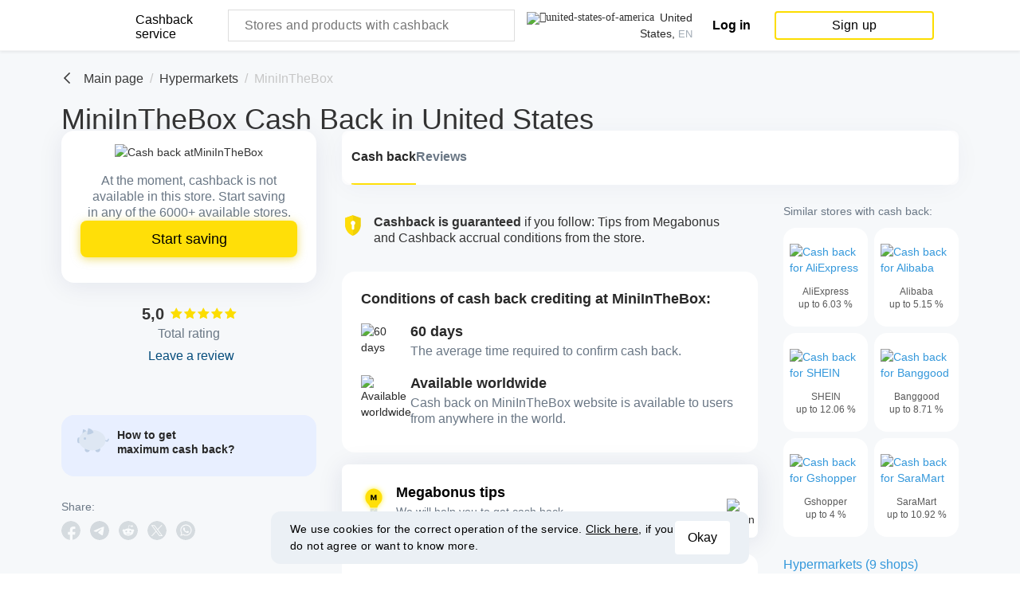

--- FILE ---
content_type: text/html; charset=UTF-8
request_url: https://megabonus.com/us/en/shop/miniinthebox
body_size: 48425
content:
<!doctype html>
<html lang="en">
<head>
    <meta charset="UTF-8">
    <link rel="shortcut icon" href="/favicon.ico" type="image/x-icon">
<link rel="apple-touch-icon" sizes="120x120" href="/apple-touch-icon.png">
<link rel="icon" type="image/png" sizes="32x32" href="/favicon-32x32.png">
<link rel="icon" type="image/png" sizes="16x16" href="/favicon-16x16.png">
<link rel="mask-icon" href="/safari-pinned-tab.svg" color="#fcdd00">
<meta name="msapplication-TileColor" content="#da532c">
<meta name="theme-color" content="#ffffff">
<link rel="chrome-webstore-item" href="https://chromewebstore.google.com/detail/%D0%BA%D1%8D%D1%88%D0%B1%D1%8D%D0%BA-%D0%B4%D0%BE-40%25-%D0%B2-aliexpres/dbfipcjecamggjfabeaclacjoohfjhhn">


    <meta name="locale" content="en"/>
    <meta http-equiv="X-UA-Compatible" content="IE=edge,chrome=1"/>
    <meta name="format-detection" content="telephone=no"/>
    <meta name="viewport"
          content="initial-scale=1, maximum-scale=1, target-densitydpi=device-dpi, width=device-width, user-scalable=no"/>
    
<meta property="og:locale" content="en_US"/>

    <meta property="og:site_name" content="Megabonus"/>
    <meta property="keywords" content="MiniInTheBox, MiniInTheBox, Your cash back, Buy with cash back"/>
    <meta property="og:type" content="website"/>
    <meta property="og:url" content="https://megabonus.com/shop/miniinthebox"/>

    <meta property="og:title" content="Cash back on MiniInTheBox purchases up to 8.04% from Megabonus"/>
    <meta property="twitter:title" content="Cash back on MiniInTheBox purchases up to 8.04% from Megabonus"/>

    <meta property="og:description" content="Profitable cash back for shopping at MiniInTheBox in United States. Get cash back for purchases in 3000 stores! Get maximum cash back up to 90% from Megabonus."/>
    <meta property="twitter:description" content="Profitable cash back for shopping at MiniInTheBox in United States. Get cash back for purchases in 3000 stores! Get maximum cash back up to 90% from Megabonus."/>

    <meta property="og:image" content="https://cdn.megabonus.com/images/reports/repost-main-en.png"/>
    <meta property="og:image:secure_url" content="https://cdn.megabonus.com/images/reports/repost-main-en.png"/>

    <link rel="dns-prefetch" href="https://www.google-analytics.com">
    <link rel="dns-prefetch" href="https://www.googletagmanager.com">
    <link rel="dns-prefetch" href="https://mc.webvisor.org">
    <link rel="dns-prefetch" href="https://mc.yandex.ru">
    <link href="https://www.google-analytics.com" rel="preconnect" crossorigin>
    <link href="https://www.googletagmanager.com" rel="preconnect" crossorigin>
    <link href="https://mc.webvisor.org" rel="preconnect" crossorigin>
    <link href="https://mc.yandex.ru" rel="preconnect" crossorigin>

                <link rel="alternate" href="https://megabonus.com/ab/ru/shop/miniinthebox"
                  hreflang="ru-GE"/>
                        <link rel="alternate" href="https://megabonus.com/ad/en/shop/miniinthebox"
                  hreflang="en-AD"/>
                        <link rel="alternate" href="https://megabonus.com/ae/en/shop/miniinthebox"
                  hreflang="en-AE"/>
                        <link rel="alternate" href="https://megabonus.com/ag/en/shop/miniinthebox"
                  hreflang="en-AG"/>
                        <link rel="alternate" href="https://megabonus.com/ai/en/shop/miniinthebox"
                  hreflang="en-AI"/>
                        <link rel="alternate" href="https://megabonus.com/al/en/shop/miniinthebox"
                  hreflang="en-AL"/>
                        <link rel="alternate" href="https://megabonus.com/am/ru/shop/miniinthebox"
                  hreflang="ru-AM"/>
                        <link rel="alternate" href="https://megabonus.com/ao/pt/shop/miniinthebox"
                  hreflang="pt-AO"/>
                        <link rel="alternate" href="https://megabonus.com/aq/en/shop/miniinthebox"
                  hreflang="en-AQ"/>
                        <link rel="alternate" href="https://megabonus.com/ar/es/shop/miniinthebox"
                  hreflang="es-AR"/>
                        <link rel="alternate" href="https://megabonus.com/as/en/shop/miniinthebox"
                  hreflang="en-AS"/>
                        <link rel="alternate" href="https://megabonus.com/at/en/shop/miniinthebox"
                  hreflang="en-AT"/>
                        <link rel="alternate" href="https://megabonus.com/au/en/shop/miniinthebox"
                  hreflang="en-AU"/>
                        <link rel="alternate" href="https://megabonus.com/aw/en/shop/miniinthebox"
                  hreflang="en-AW"/>
                        <link rel="alternate" href="https://megabonus.com/ax/en/shop/miniinthebox"
                  hreflang="en-AX"/>
                        <link rel="alternate" href="https://megabonus.com/az/ru/shop/miniinthebox"
                  hreflang="ru-AZ"/>
                        <link rel="alternate" href="https://megabonus.com/az/en/shop/miniinthebox"
                  hreflang="en-AZ"/>
                        <link rel="alternate" href="https://megabonus.com/ba/en/shop/miniinthebox"
                  hreflang="en-BA"/>
                        <link rel="alternate" href="https://megabonus.com/bb/en/shop/miniinthebox"
                  hreflang="en-BB"/>
                        <link rel="alternate" href="https://megabonus.com/bd/en/shop/miniinthebox"
                  hreflang="en-BD"/>
                        <link rel="alternate" href="https://megabonus.com/be/en/shop/miniinthebox"
                  hreflang="en-BE"/>
                        <link rel="alternate" href="https://megabonus.com/bf/en/shop/miniinthebox"
                  hreflang="en-BF"/>
                        <link rel="alternate" href="https://megabonus.com/bg/en/shop/miniinthebox"
                  hreflang="en-BG"/>
                        <link rel="alternate" href="https://megabonus.com/bh/en/shop/miniinthebox"
                  hreflang="en-BH"/>
                        <link rel="alternate" href="https://megabonus.com/bi/en/shop/miniinthebox"
                  hreflang="en-BI"/>
                        <link rel="alternate" href="https://megabonus.com/bj/en/shop/miniinthebox"
                  hreflang="en-BJ"/>
                        <link rel="alternate" href="https://megabonus.com/bl/en/shop/miniinthebox"
                  hreflang="en-BL"/>
                        <link rel="alternate" href="https://megabonus.com/bm/en/shop/miniinthebox"
                  hreflang="en-BM"/>
                        <link rel="alternate" href="https://megabonus.com/bn/en/shop/miniinthebox"
                  hreflang="en-BN"/>
                        <link rel="alternate" href="https://megabonus.com/bo/es/shop/miniinthebox"
                  hreflang="es-BO"/>
                        <link rel="alternate" href="https://megabonus.com/bq/en/shop/miniinthebox"
                  hreflang="en-BQ"/>
                        <link rel="alternate" href="https://megabonus.com/br/pt/shop/miniinthebox"
                  hreflang="pt-BR"/>
                        <link rel="alternate" href="https://megabonus.com/bs/en/shop/miniinthebox"
                  hreflang="en-BS"/>
                        <link rel="alternate" href="https://megabonus.com/bt/en/shop/miniinthebox"
                  hreflang="en-BT"/>
                        <link rel="alternate" href="https://megabonus.com/bv/en/shop/miniinthebox"
                  hreflang="en-BV"/>
                        <link rel="alternate" href="https://megabonus.com/bw/en/shop/miniinthebox"
                  hreflang="en-BW"/>
                        <link rel="alternate" href="https://megabonus.com/by/ru/shop/miniinthebox"
                  hreflang="ru-BY"/>
                        <link rel="alternate" href="https://megabonus.com/bz/en/shop/miniinthebox"
                  hreflang="en-BZ"/>
                        <link rel="alternate" href="https://megabonus.com/ca/en/shop/miniinthebox"
                  hreflang="en-CA"/>
                        <link rel="alternate" href="https://megabonus.com/cc/en/shop/miniinthebox"
                  hreflang="en-CC"/>
                        <link rel="alternate" href="https://megabonus.com/cd/en/shop/miniinthebox"
                  hreflang="en-CD"/>
                        <link rel="alternate" href="https://megabonus.com/cf/en/shop/miniinthebox"
                  hreflang="en-CF"/>
                        <link rel="alternate" href="https://megabonus.com/cg/en/shop/miniinthebox"
                  hreflang="en-CG"/>
                        <link rel="alternate" href="https://megabonus.com/ch/en/shop/miniinthebox"
                  hreflang="en-CH"/>
                        <link rel="alternate" href="https://megabonus.com/ci/en/shop/miniinthebox"
                  hreflang="en-CI"/>
                        <link rel="alternate" href="https://megabonus.com/ck/en/shop/miniinthebox"
                  hreflang="en-CK"/>
                        <link rel="alternate" href="https://megabonus.com/cl/es/shop/miniinthebox"
                  hreflang="es-CL"/>
                        <link rel="alternate" href="https://megabonus.com/cm/en/shop/miniinthebox"
                  hreflang="en-CM"/>
                        <link rel="alternate" href="https://megabonus.com/cn/en/shop/miniinthebox"
                  hreflang="en-CN"/>
                        <link rel="alternate" href="https://megabonus.com/co/es/shop/miniinthebox"
                  hreflang="es-CO"/>
                        <link rel="alternate" href="https://megabonus.com/cr/es/shop/miniinthebox"
                  hreflang="es-CR"/>
                        <link rel="alternate" href="https://megabonus.com/cu/es/shop/miniinthebox"
                  hreflang="es-CU"/>
                        <link rel="alternate" href="https://megabonus.com/cv/pt/shop/miniinthebox"
                  hreflang="pt-CV"/>
                        <link rel="alternate" href="https://megabonus.com/cw/en/shop/miniinthebox"
                  hreflang="en-CW"/>
                        <link rel="alternate" href="https://megabonus.com/cx/en/shop/miniinthebox"
                  hreflang="en-CX"/>
                        <link rel="alternate" href="https://megabonus.com/cy/en/shop/miniinthebox"
                  hreflang="en-CY"/>
                        <link rel="alternate" href="https://megabonus.com/cz/en/shop/miniinthebox"
                  hreflang="en-CZ"/>
                        <link rel="alternate" href="https://megabonus.com/de/en/shop/miniinthebox"
                  hreflang="en-DE"/>
                        <link rel="alternate" href="https://megabonus.com/dj/en/shop/miniinthebox"
                  hreflang="en-DJ"/>
                        <link rel="alternate" href="https://megabonus.com/dk/en/shop/miniinthebox"
                  hreflang="en-DK"/>
                        <link rel="alternate" href="https://megabonus.com/dm/en/shop/miniinthebox"
                  hreflang="en-DM"/>
                        <link rel="alternate" href="https://megabonus.com/do/es/shop/miniinthebox"
                  hreflang="es-DO"/>
                        <link rel="alternate" href="https://megabonus.com/dz/en/shop/miniinthebox"
                  hreflang="en-DZ"/>
                        <link rel="alternate" href="https://megabonus.com/ec/es/shop/miniinthebox"
                  hreflang="es-EC"/>
                        <link rel="alternate" href="https://megabonus.com/ee/ru/shop/miniinthebox"
                  hreflang="ru-EE"/>
                        <link rel="alternate" href="https://megabonus.com/ee/en/shop/miniinthebox"
                  hreflang="en-EE"/>
                        <link rel="alternate" href="https://megabonus.com/eg/en/shop/miniinthebox"
                  hreflang="en-EG"/>
                        <link rel="alternate" href="https://megabonus.com/eh/en/shop/miniinthebox"
                  hreflang="en-EH"/>
                        <link rel="alternate" href="https://megabonus.com/er/en/shop/miniinthebox"
                  hreflang="en-ER"/>
                        <link rel="alternate" href="https://megabonus.com/es/es/shop/miniinthebox"
                  hreflang="es-ES"/>
                        <link rel="alternate" href="https://megabonus.com/et/en/shop/miniinthebox"
                  hreflang="en-ET"/>
                        <link rel="alternate" href="https://megabonus.com/fi/en/shop/miniinthebox"
                  hreflang="en-FI"/>
                        <link rel="alternate" href="https://megabonus.com/fj/en/shop/miniinthebox"
                  hreflang="en-FJ"/>
                        <link rel="alternate" href="https://megabonus.com/fk/en/shop/miniinthebox"
                  hreflang="en-FK"/>
                        <link rel="alternate" href="https://megabonus.com/fm/en/shop/miniinthebox"
                  hreflang="en-FM"/>
                        <link rel="alternate" href="https://megabonus.com/fo/en/shop/miniinthebox"
                  hreflang="en-FO"/>
                        <link rel="alternate" href="https://megabonus.com/fr/en/shop/miniinthebox"
                  hreflang="en-FR"/>
                        <link rel="alternate" href="https://megabonus.com/ga/en/shop/miniinthebox"
                  hreflang="en-GA"/>
                        <link rel="alternate" href="https://megabonus.com/gb/en/shop/miniinthebox"
                  hreflang="en-GB"/>
                        <link rel="alternate" href="https://megabonus.com/gd/en/shop/miniinthebox"
                  hreflang="en-GD"/>
                        <link rel="alternate" href="https://megabonus.com/ge/ru/shop/miniinthebox"
                  hreflang="ru-GE"/>
                        <link rel="alternate" href="https://megabonus.com/gf/en/shop/miniinthebox"
                  hreflang="en-GF"/>
                        <link rel="alternate" href="https://megabonus.com/gg/en/shop/miniinthebox"
                  hreflang="en-GG"/>
                        <link rel="alternate" href="https://megabonus.com/gh/en/shop/miniinthebox"
                  hreflang="en-GH"/>
                        <link rel="alternate" href="https://megabonus.com/gi/en/shop/miniinthebox"
                  hreflang="en-GI"/>
                        <link rel="alternate" href="https://megabonus.com/gl/en/shop/miniinthebox"
                  hreflang="en-GL"/>
                        <link rel="alternate" href="https://megabonus.com/gm/en/shop/miniinthebox"
                  hreflang="en-GM"/>
                        <link rel="alternate" href="https://megabonus.com/gn/en/shop/miniinthebox"
                  hreflang="en-GN"/>
                        <link rel="alternate" href="https://megabonus.com/gp/en/shop/miniinthebox"
                  hreflang="en-GP"/>
                        <link rel="alternate" href="https://megabonus.com/gq/en/shop/miniinthebox"
                  hreflang="en-GQ"/>
                        <link rel="alternate" href="https://megabonus.com/gr/en/shop/miniinthebox"
                  hreflang="en-GR"/>
                        <link rel="alternate" href="https://megabonus.com/gs/en/shop/miniinthebox"
                  hreflang="en-GS"/>
                        <link rel="alternate" href="https://megabonus.com/gt/es/shop/miniinthebox"
                  hreflang="es-GT"/>
                        <link rel="alternate" href="https://megabonus.com/gu/en/shop/miniinthebox"
                  hreflang="en-GU"/>
                        <link rel="alternate" href="https://megabonus.com/gw/pt/shop/miniinthebox"
                  hreflang="pt-GW"/>
                        <link rel="alternate" href="https://megabonus.com/gy/en/shop/miniinthebox"
                  hreflang="en-GY"/>
                        <link rel="alternate" href="https://megabonus.com/hk/en/shop/miniinthebox"
                  hreflang="en-HK"/>
                        <link rel="alternate" href="https://megabonus.com/hm/en/shop/miniinthebox"
                  hreflang="en-HM"/>
                        <link rel="alternate" href="https://megabonus.com/hn/es/shop/miniinthebox"
                  hreflang="es-HN"/>
                        <link rel="alternate" href="https://megabonus.com/hr/en/shop/miniinthebox"
                  hreflang="en-HR"/>
                        <link rel="alternate" href="https://megabonus.com/ht/en/shop/miniinthebox"
                  hreflang="en-HT"/>
                        <link rel="alternate" href="https://megabonus.com/hu/en/shop/miniinthebox"
                  hreflang="en-HU"/>
                        <link rel="alternate" href="https://megabonus.com/id/en/shop/miniinthebox"
                  hreflang="en-ID"/>
                        <link rel="alternate" href="https://megabonus.com/ie/en/shop/miniinthebox"
                  hreflang="en-IE"/>
                        <link rel="alternate" href="https://megabonus.com/il/en/shop/miniinthebox"
                  hreflang="en-IL"/>
                        <link rel="alternate" href="https://megabonus.com/il/ru/shop/miniinthebox"
                  hreflang="ru-IL"/>
                        <link rel="alternate" href="https://megabonus.com/im/en/shop/miniinthebox"
                  hreflang="en-IM"/>
                        <link rel="alternate" href="https://megabonus.com/in/en/shop/miniinthebox"
                  hreflang="en-IN"/>
                        <link rel="alternate" href="https://megabonus.com/io/en/shop/miniinthebox"
                  hreflang="en-IO"/>
                        <link rel="alternate" href="https://megabonus.com/iq/en/shop/miniinthebox"
                  hreflang="en-IQ"/>
                        <link rel="alternate" href="https://megabonus.com/ir/en/shop/miniinthebox"
                  hreflang="en-IR"/>
                        <link rel="alternate" href="https://megabonus.com/it/en/shop/miniinthebox"
                  hreflang="en-IT"/>
                        <link rel="alternate" href="https://megabonus.com/je/en/shop/miniinthebox"
                  hreflang="en-JE"/>
                        <link rel="alternate" href="https://megabonus.com/jm/en/shop/miniinthebox"
                  hreflang="en-JM"/>
                        <link rel="alternate" href="https://megabonus.com/jo/en/shop/miniinthebox"
                  hreflang="en-JO"/>
                        <link rel="alternate" href="https://megabonus.com/jp/en/shop/miniinthebox"
                  hreflang="en-JP"/>
                        <link rel="alternate" href="https://megabonus.com/ke/en/shop/miniinthebox"
                  hreflang="en-KE"/>
                        <link rel="alternate" href="https://megabonus.com/kg/ru/shop/miniinthebox"
                  hreflang="ru-KG"/>
                        <link rel="alternate" href="https://megabonus.com/kh/en/shop/miniinthebox"
                  hreflang="en-KH"/>
                        <link rel="alternate" href="https://megabonus.com/ki/en/shop/miniinthebox"
                  hreflang="en-KI"/>
                        <link rel="alternate" href="https://megabonus.com/km/en/shop/miniinthebox"
                  hreflang="en-KM"/>
                        <link rel="alternate" href="https://megabonus.com/kn/en/shop/miniinthebox"
                  hreflang="en-KN"/>
                        <link rel="alternate" href="https://megabonus.com/kp/en/shop/miniinthebox"
                  hreflang="en-KP"/>
                        <link rel="alternate" href="https://megabonus.com/kr/en/shop/miniinthebox"
                  hreflang="en-KR"/>
                        <link rel="alternate" href="https://megabonus.com/kw/en/shop/miniinthebox"
                  hreflang="en-KW"/>
                        <link rel="alternate" href="https://megabonus.com/ky/en/shop/miniinthebox"
                  hreflang="en-KY"/>
                        <link rel="alternate" href="https://megabonus.com/kz/ru/shop/miniinthebox"
                  hreflang="ru-KZ"/>
                        <link rel="alternate" href="https://megabonus.com/la/en/shop/miniinthebox"
                  hreflang="en-LA"/>
                        <link rel="alternate" href="https://megabonus.com/lb/en/shop/miniinthebox"
                  hreflang="en-LB"/>
                        <link rel="alternate" href="https://megabonus.com/lc/en/shop/miniinthebox"
                  hreflang="en-LC"/>
                        <link rel="alternate" href="https://megabonus.com/lk/en/shop/miniinthebox"
                  hreflang="en-LK"/>
                        <link rel="alternate" href="https://megabonus.com/lr/en/shop/miniinthebox"
                  hreflang="en-LR"/>
                        <link rel="alternate" href="https://megabonus.com/ls/en/shop/miniinthebox"
                  hreflang="en-LS"/>
                        <link rel="alternate" href="https://megabonus.com/lt/ru/shop/miniinthebox"
                  hreflang="ru-LT"/>
                        <link rel="alternate" href="https://megabonus.com/lt/en/shop/miniinthebox"
                  hreflang="en-LT"/>
                        <link rel="alternate" href="https://megabonus.com/lu/en/shop/miniinthebox"
                  hreflang="en-LU"/>
                        <link rel="alternate" href="https://megabonus.com/lv/ru/shop/miniinthebox"
                  hreflang="ru-LV"/>
                        <link rel="alternate" href="https://megabonus.com/lv/en/shop/miniinthebox"
                  hreflang="en-LV"/>
                        <link rel="alternate" href="https://megabonus.com/ly/en/shop/miniinthebox"
                  hreflang="en-LY"/>
                        <link rel="alternate" href="https://megabonus.com/ma/en/shop/miniinthebox"
                  hreflang="en-MA"/>
                        <link rel="alternate" href="https://megabonus.com/mc/en/shop/miniinthebox"
                  hreflang="en-MC"/>
                        <link rel="alternate" href="https://megabonus.com/md/en/shop/miniinthebox"
                  hreflang="en-MD"/>
                        <link rel="alternate" href="https://megabonus.com/md/ru/shop/miniinthebox"
                  hreflang="ru-MD"/>
                        <link rel="alternate" href="https://megabonus.com/me/en/shop/miniinthebox"
                  hreflang="en-ME"/>
                        <link rel="alternate" href="https://megabonus.com/mf/en/shop/miniinthebox"
                  hreflang="en-MF"/>
                        <link rel="alternate" href="https://megabonus.com/mg/en/shop/miniinthebox"
                  hreflang="en-MG"/>
                        <link rel="alternate" href="https://megabonus.com/mh/en/shop/miniinthebox"
                  hreflang="en-MH"/>
                        <link rel="alternate" href="https://megabonus.com/ml/en/shop/miniinthebox"
                  hreflang="en-ML"/>
                        <link rel="alternate" href="https://megabonus.com/mm/en/shop/miniinthebox"
                  hreflang="en-MM"/>
                        <link rel="alternate" href="https://megabonus.com/mn/en/shop/miniinthebox"
                  hreflang="en-MN"/>
                        <link rel="alternate" href="https://megabonus.com/mo/en/shop/miniinthebox"
                  hreflang="en-MO"/>
                        <link rel="alternate" href="https://megabonus.com/mp/en/shop/miniinthebox"
                  hreflang="en-MP"/>
                        <link rel="alternate" href="https://megabonus.com/mq/en/shop/miniinthebox"
                  hreflang="en-MQ"/>
                        <link rel="alternate" href="https://megabonus.com/mr/en/shop/miniinthebox"
                  hreflang="en-MR"/>
                        <link rel="alternate" href="https://megabonus.com/ms/en/shop/miniinthebox"
                  hreflang="en-MS"/>
                        <link rel="alternate" href="https://megabonus.com/mt/en/shop/miniinthebox"
                  hreflang="en-MT"/>
                        <link rel="alternate" href="https://megabonus.com/mu/en/shop/miniinthebox"
                  hreflang="en-MU"/>
                        <link rel="alternate" href="https://megabonus.com/mv/en/shop/miniinthebox"
                  hreflang="en-MV"/>
                        <link rel="alternate" href="https://megabonus.com/mw/en/shop/miniinthebox"
                  hreflang="en-MW"/>
                        <link rel="alternate" href="https://megabonus.com/mx/es/shop/miniinthebox"
                  hreflang="es-MX"/>
                        <link rel="alternate" href="https://megabonus.com/my/en/shop/miniinthebox"
                  hreflang="en-MY"/>
                        <link rel="alternate" href="https://megabonus.com/mz/pt/shop/miniinthebox"
                  hreflang="pt-MZ"/>
                        <link rel="alternate" href="https://megabonus.com/na/en/shop/miniinthebox"
                  hreflang="en-NA"/>
                        <link rel="alternate" href="https://megabonus.com/nc/en/shop/miniinthebox"
                  hreflang="en-NC"/>
                        <link rel="alternate" href="https://megabonus.com/ne/en/shop/miniinthebox"
                  hreflang="en-NE"/>
                        <link rel="alternate" href="https://megabonus.com/nf/en/shop/miniinthebox"
                  hreflang="en-NF"/>
                        <link rel="alternate" href="https://megabonus.com/ng/en/shop/miniinthebox"
                  hreflang="en-NG"/>
                        <link rel="alternate" href="https://megabonus.com/ni/es/shop/miniinthebox"
                  hreflang="es-NI"/>
                        <link rel="alternate" href="https://megabonus.com/nl/en/shop/miniinthebox"
                  hreflang="en-NL"/>
                        <link rel="alternate" href="https://megabonus.com/no/en/shop/miniinthebox"
                  hreflang="en-NO"/>
                        <link rel="alternate" href="https://megabonus.com/np/en/shop/miniinthebox"
                  hreflang="en-NP"/>
                        <link rel="alternate" href="https://megabonus.com/nr/en/shop/miniinthebox"
                  hreflang="en-NR"/>
                        <link rel="alternate" href="https://megabonus.com/nu/en/shop/miniinthebox"
                  hreflang="en-NU"/>
                        <link rel="alternate" href="https://megabonus.com/nz/en/shop/miniinthebox"
                  hreflang="en-NZ"/>
                        <link rel="alternate" href="https://megabonus.com/om/en/shop/miniinthebox"
                  hreflang="en-OM"/>
                        <link rel="alternate" href="https://megabonus.com/os/ru/shop/miniinthebox"
                  hreflang="ru-GE"/>
                        <link rel="alternate" href="https://megabonus.com/pa/es/shop/miniinthebox"
                  hreflang="es-PA"/>
                        <link rel="alternate" href="https://megabonus.com/pe/es/shop/miniinthebox"
                  hreflang="es-PE"/>
                        <link rel="alternate" href="https://megabonus.com/pf/en/shop/miniinthebox"
                  hreflang="en-PF"/>
                        <link rel="alternate" href="https://megabonus.com/pg/en/shop/miniinthebox"
                  hreflang="en-PG"/>
                        <link rel="alternate" href="https://megabonus.com/ph/en/shop/miniinthebox"
                  hreflang="en-PH"/>
                        <link rel="alternate" href="https://megabonus.com/pk/en/shop/miniinthebox"
                  hreflang="en-PK"/>
                        <link rel="alternate" href="https://megabonus.com/pl/en/shop/miniinthebox"
                  hreflang="en-PL"/>
                        <link rel="alternate" href="https://megabonus.com/pm/en/shop/miniinthebox"
                  hreflang="en-PM"/>
                        <link rel="alternate" href="https://megabonus.com/pn/en/shop/miniinthebox"
                  hreflang="en-PN"/>
                        <link rel="alternate" href="https://megabonus.com/pr/en/shop/miniinthebox"
                  hreflang="en-PR"/>
                        <link rel="alternate" href="https://megabonus.com/pr/es/shop/miniinthebox"
                  hreflang="es-PR"/>
                        <link rel="alternate" href="https://megabonus.com/ps/en/shop/miniinthebox"
                  hreflang="en-PS"/>
                        <link rel="alternate" href="https://megabonus.com/pt/pt/shop/miniinthebox"
                  hreflang="pt-PT"/>
                        <link rel="alternate" href="https://megabonus.com/pw/en/shop/miniinthebox"
                  hreflang="en-PW"/>
                        <link rel="alternate" href="https://megabonus.com/py/es/shop/miniinthebox"
                  hreflang="es-PY"/>
                        <link rel="alternate" href="https://megabonus.com/qa/en/shop/miniinthebox"
                  hreflang="en-QA"/>
                        <link rel="alternate" href="https://megabonus.com/re/en/shop/miniinthebox"
                  hreflang="en-RE"/>
                        <link rel="alternate" href="https://megabonus.com/ro/en/shop/miniinthebox"
                  hreflang="en-RO"/>
                        <link rel="alternate" href="https://megabonus.com/rs/en/shop/miniinthebox"
                  hreflang="en-RS"/>
                        <link rel="alternate" href="https://megabonus.com/shop/miniinthebox"
                  hreflang="ru-RU"/>
                        <link rel="alternate" href="https://megabonus.com/rw/en/shop/miniinthebox"
                  hreflang="en-RW"/>
                        <link rel="alternate" href="https://megabonus.com/sa/en/shop/miniinthebox"
                  hreflang="en-SA"/>
                        <link rel="alternate" href="https://megabonus.com/sb/en/shop/miniinthebox"
                  hreflang="en-SB"/>
                        <link rel="alternate" href="https://megabonus.com/sc/en/shop/miniinthebox"
                  hreflang="en-SC"/>
                        <link rel="alternate" href="https://megabonus.com/sd/en/shop/miniinthebox"
                  hreflang="en-SD"/>
                        <link rel="alternate" href="https://megabonus.com/se/en/shop/miniinthebox"
                  hreflang="en-SE"/>
                        <link rel="alternate" href="https://megabonus.com/sg/en/shop/miniinthebox"
                  hreflang="en-SG"/>
                        <link rel="alternate" href="https://megabonus.com/sh/en/shop/miniinthebox"
                  hreflang="en-SH"/>
                        <link rel="alternate" href="https://megabonus.com/si/en/shop/miniinthebox"
                  hreflang="en-SI"/>
                        <link rel="alternate" href="https://megabonus.com/sj/en/shop/miniinthebox"
                  hreflang="en-SJ"/>
                        <link rel="alternate" href="https://megabonus.com/sk/en/shop/miniinthebox"
                  hreflang="en-SK"/>
                        <link rel="alternate" href="https://megabonus.com/sl/en/shop/miniinthebox"
                  hreflang="en-SL"/>
                        <link rel="alternate" href="https://megabonus.com/sm/en/shop/miniinthebox"
                  hreflang="en-SM"/>
                        <link rel="alternate" href="https://megabonus.com/sn/en/shop/miniinthebox"
                  hreflang="en-SN"/>
                        <link rel="alternate" href="https://megabonus.com/so/en/shop/miniinthebox"
                  hreflang="en-SO"/>
                        <link rel="alternate" href="https://megabonus.com/sr/en/shop/miniinthebox"
                  hreflang="en-SR"/>
                        <link rel="alternate" href="https://megabonus.com/ss/en/shop/miniinthebox"
                  hreflang="en-SS"/>
                        <link rel="alternate" href="https://megabonus.com/st/pt/shop/miniinthebox"
                  hreflang="pt-ST"/>
                        <link rel="alternate" href="https://megabonus.com/sv/es/shop/miniinthebox"
                  hreflang="es-SV"/>
                        <link rel="alternate" href="https://megabonus.com/sx/en/shop/miniinthebox"
                  hreflang="en-SX"/>
                        <link rel="alternate" href="https://megabonus.com/sy/en/shop/miniinthebox"
                  hreflang="en-SY"/>
                        <link rel="alternate" href="https://megabonus.com/sz/en/shop/miniinthebox"
                  hreflang="en-SZ"/>
                        <link rel="alternate" href="https://megabonus.com/tc/en/shop/miniinthebox"
                  hreflang="en-TC"/>
                        <link rel="alternate" href="https://megabonus.com/td/en/shop/miniinthebox"
                  hreflang="en-TD"/>
                        <link rel="alternate" href="https://megabonus.com/tf/en/shop/miniinthebox"
                  hreflang="en-TF"/>
                        <link rel="alternate" href="https://megabonus.com/tg/en/shop/miniinthebox"
                  hreflang="en-TG"/>
                        <link rel="alternate" href="https://megabonus.com/th/en/shop/miniinthebox"
                  hreflang="en-TH"/>
                        <link rel="alternate" href="https://megabonus.com/tk/en/shop/miniinthebox"
                  hreflang="en-TK"/>
                        <link rel="alternate" href="https://megabonus.com/tl/en/shop/miniinthebox"
                  hreflang="en-TL"/>
                        <link rel="alternate" href="https://megabonus.com/tm/ru/shop/miniinthebox"
                  hreflang="ru-TM"/>
                        <link rel="alternate" href="https://megabonus.com/tn/en/shop/miniinthebox"
                  hreflang="en-TN"/>
                        <link rel="alternate" href="https://megabonus.com/to/en/shop/miniinthebox"
                  hreflang="en-TO"/>
                        <link rel="alternate" href="https://megabonus.com/tr/en/shop/miniinthebox"
                  hreflang="en-TR"/>
                        <link rel="alternate" href="https://megabonus.com/tt/en/shop/miniinthebox"
                  hreflang="en-TT"/>
                        <link rel="alternate" href="https://megabonus.com/tv/en/shop/miniinthebox"
                  hreflang="en-TV"/>
                        <link rel="alternate" href="https://megabonus.com/tw/en/shop/miniinthebox"
                  hreflang="en-TW"/>
                        <link rel="alternate" href="https://megabonus.com/tz/en/shop/miniinthebox"
                  hreflang="en-TZ"/>
                        <link rel="alternate" href="https://megabonus.com/ua/ru/shop/miniinthebox"
                  hreflang="ru-UA"/>
                        <link rel="alternate" href="https://megabonus.com/ug/en/shop/miniinthebox"
                  hreflang="en-UG"/>
                        <link rel="alternate" href="https://megabonus.com/um/en/shop/miniinthebox"
                  hreflang="en-UM"/>
                        <link rel="alternate" href="https://megabonus.com/us/en/shop/miniinthebox"
                  hreflang="en-US"/>
                        <link rel="alternate" href="https://megabonus.com/uy/es/shop/miniinthebox"
                  hreflang="es-UY"/>
                        <link rel="alternate" href="https://megabonus.com/uz/ru/shop/miniinthebox"
                  hreflang="ru-UZ"/>
                        <link rel="alternate" href="https://megabonus.com/va/en/shop/miniinthebox"
                  hreflang="en-VA"/>
                        <link rel="alternate" href="https://megabonus.com/vc/en/shop/miniinthebox"
                  hreflang="en-VC"/>
                        <link rel="alternate" href="https://megabonus.com/ve/es/shop/miniinthebox"
                  hreflang="es-VE"/>
                        <link rel="alternate" href="https://megabonus.com/vg/en/shop/miniinthebox"
                  hreflang="en-VG"/>
                        <link rel="alternate" href="https://megabonus.com/vi/en/shop/miniinthebox"
                  hreflang="en-VI"/>
                        <link rel="alternate" href="https://megabonus.com/vn/en/shop/miniinthebox"
                  hreflang="en-VN"/>
                        <link rel="alternate" href="https://megabonus.com/vu/en/shop/miniinthebox"
                  hreflang="en-VU"/>
                        <link rel="alternate" href="https://megabonus.com/wf/en/shop/miniinthebox"
                  hreflang="en-WF"/>
                        <link rel="alternate" href="https://megabonus.com/ws/en/shop/miniinthebox"
                  hreflang="en-WS"/>
                        <link rel="alternate" href="https://megabonus.com/xk/en/shop/miniinthebox"
                  hreflang="en-XK"/>
                        <link rel="alternate" href="https://megabonus.com/ye/en/shop/miniinthebox"
                  hreflang="en-YE"/>
                        <link rel="alternate" href="https://megabonus.com/yt/en/shop/miniinthebox"
                  hreflang="en-YT"/>
                        <link rel="alternate" href="https://megabonus.com/za/en/shop/miniinthebox"
                  hreflang="en-ZA"/>
                        <link rel="alternate" href="https://megabonus.com/zm/en/shop/miniinthebox"
                  hreflang="en-ZM"/>
                        <link rel="alternate" href="https://megabonus.com/zw/en/shop/miniinthebox"
                  hreflang="en-ZW"/>
                
    <link rel="canonical" href="https://megabonus.com/us/en/shop/miniinthebox">

    <title>Cash back on MiniInTheBox purchases up to 8.04% from Megabonus</title>

    <meta name="description" content="Profitable cash back for shopping at MiniInTheBox in United States. Get cash back for purchases in 3000 stores! Get maximum cash back up to 90% from Megabonus."/>
    <meta name="format-detection" content="telephone=no"/>

    <script src="https://code.jquery.com/jquery-3.4.1.min.js"
            integrity="sha256-CSXorXvZcTkaix6Yvo6HppcZGetbYMGWSFlBw8HfCJo=" crossorigin="anonymous"></script>
    <script src="/scripts/es6-promise.min.js"></script>

    <link rel="preload" href="/css/user/bootstrap-grid.min.css" as="style">
    <link rel="stylesheet" href="/css/user/bootstrap-grid.min.css">

    <script type="text/javascript"
            src="https://cdn.megabonus.com/resources/adriver/adriver.core.2.js?20200519"></script>
    
            <link rel="amphtml" href="https://megabonus.com/us/en/amp/shop/miniinthebox">
    
    
    <meta property="al:ios:url" content="megabonus://app" />
    <meta property="fb:app_id" content="1074813979216573">
    <meta property="al:ios:app_store_id" content="id1206798141" />
    <meta property="al:ios:app_name" content="Cashback service Megabonus" />
    <meta property="al:android:url" content="alibonus://app" />
    <meta property="al:android:app_name" content="Cashback service Megabonus" />
    <meta property="al:android:package" content="com.alibonus.alibonus" />
    <meta property="al:web:url" content="https://megabonus.com/us/en/shop/miniinthebox" />

    <!-- Start SmartBanner configuration -->
    <meta name="smartbanner:title" content="Guaranteed cash back with Megabonus">
    <meta name="smartbanner:author" content="">
    <meta name="smartbanner:price" content="">
    <meta name="smartbanner:price-suffix-apple" content="">
    <meta name="smartbanner:price-suffix-google" content="">
    <meta name="smartbanner:icon-apple" content="https://cdn.megabonus.com/images/smartbanner-ios.png">
    <meta name="smartbanner:icon-google" content="https://cdn.megabonus.com/images/smartbanner-android.png">
    <meta name="smartbanner:button-app" content="alibonus://app">
    <meta name="smartbanner:button-apple" content="<i class='icon icon-appleinc'></i>Download for IPhone">
    <meta name="smartbanner:button-google" content="<i class='icon icon-android'></i>Download for Android">
    <meta name="smartbanner:button-url-apple" content="https://redirect.appmetrica.yandex.com/serve/170222721001610042">
    <meta name="smartbanner:button-url-google" content="https://redirect.appmetrica.yandex.com/serve/98165120991019332">
    <meta name="smartbanner:enabled-platforms" content="android,ios">
    <meta name="smartbanner:hide-ttl" content="86400000"> <!-- 1000 * 60 * 60 * 24 -- 24h -->
    <!-- End SmartBanner configuration -->

    <!-- Facebook Pixel Code -->
    <!-- Facebook Pixel Code -->
<script>
  // !function(f,b,e,v,n,t,s)
  // {if(f.fbq)return;n=f.fbq=function(){n.callMethod?
  // n.callMethod.apply(n,arguments):n.queue.push(arguments)};
  // if(!f._fbq)f._fbq=n;n.push=n;n.loaded=!0;n.version='2.0';
  // n.queue=[];t=b.createElement(e);t.async=!0;
  // t.src=v;s=b.getElementsByTagName(e)[0];
  // s.parentNode.insertBefore(t,s)}(window, document,'script',
  // 'https://connect.facebook.net/en_US/fbevents.js');
  // fbq('init', '406877953002234');
  // fbq('track', 'PageView');
</script>
<noscript>
<!--    <img height="1" width="1" style="display:none"-->
<!--  src="https://www.facebook.com/tr?id=406877953002234&ev=PageView&noscript=1"-->
<!--/>-->
</noscript>
<!-- End Facebook Pixel Code -->



        <link rel="stylesheet" type="text/css"
          href="/assets/components/front-end/dist/shop-styles-bundle.css?v0.0.334"/>

    <!--<script async type="text/javascript" src="/scripts/webPush.js?v0.0.334"></script>-->

    
    
            <script src="https://yastatic.net/pcode/adfox/loader.js" crossorigin="anonymous"></script>
    
    <!-- Google tag (gtag.js) -->
<script async src="https://www.googletagmanager.com/gtag/js?id=G-Z57VWHFX0V"></script>
<script>
  window.dataLayer = window.dataLayer || [];
  function gtag(){dataLayer.push(arguments);}
  gtag('js', new Date());

  gtag('config', 'G-Z57VWHFX0V');
</script></head>
<body class="mega-bonus">
<script type="text/javascript" src="/scripts/installext.js"></script>

<!--ga('send', 'event', 'eventCategory', 'eventAction', 'eventLabel');-->


<script>
    (function (i, s, o, g, r, a, m) {
        i['GoogleAnalyticsObject'] = r;
        i[r] = i[r] || function () {
            (i[r].q = i[r].q || []).push(arguments)
        }, i[r].l = 1 * new Date();
        a = s.createElement(o),
            m = s.getElementsByTagName(o)[0];
        a.async = 1;
        a.src = g;
        m.parentNode.insertBefore(a, m)
    })(window, document, 'script', 'https://www.google-analytics.com/analytics.js', 'ga');

    // New Google Analytics code to set User ID.
    ga('create', 'UA-77989466-1', 'auto', {'allowLinker': true});
        ga('require', 'linker');
        ga('linker:autoLink', ['alibonus.com'] );
    ga('send', 'pageview');</script>

<!-- Yandex.Metrika counter -->
<script type="text/javascript">
    (function (m, e, t, r, i, k, a) {
        m[i] = m[i] || function () {
            (m[i].a = m[i].a || []).push(arguments)
        };
        m[i].l = 1 * new Date();
        k = e.createElement(t), a = e.getElementsByTagName(t)[0], k.async = 1, k.src = r, a.parentNode.insertBefore(k, a)
    })
    (window, document, "script", "https://cdn.jsdelivr.net/npm/yandex-metrica-watch/tag.js", "ym");

    ym(37456880, "init", {
        clickmap: true,
        trackLinks: true,
        accurateTrackBounce: true,
        webvisor: true
    });

    let yaCounter = function (targetName) {
        ym(37456880, 'reachGoal', targetName)
    }
</script>
    <noscript>
        <div><img src="https://mc.yandex.ru/watch/37456880" style="position:absolute; left:-9999px;" alt=""/></div>
    </noscript>
<!-- /Yandex.Metrika counter -->

<script type="text/javascript">

    
    (function () {
        (function ($) {
            $.each(['show', 'hide'], function (i, ev) {
                var el = $.fn[ev];
                $.fn[ev] = function () {
                    this.trigger(ev);
                    return el.apply(this, arguments);
                };
            });
        })(jQuery);

        setTimeout(sendEvents, 1000);
    })();

    function sendEvents() {
        var browser = installExt.detectBrowser(false);
//        megabonus new start

        var installext = $('.installext-index');
        if ($.inArray(document.location.pathname, ['/', '/en', '/es', '/pt']) > -1) { // only main page
            //first installext btn
            installext.eq(0).click(function () {
                if (browser !== 'Chrome' && browser !== 'Opera' && browser !== 'Firefox' && browser !== 'Yandex') { //not supported
                    yaCounter('clicked_not_supported_browser1');
                    ga('send', 'event', 'not_supported_inst_button', 'clicked', 'first_button');
                } else { //supported
                    yaCounter('clicked_first_button');
                    ga('send', 'event', 'button', 'clicked', 'first_button');
                }
            });

            // second btn (shops)
            $(document).on('click', '.store-brand .get-btn a', function () {
                                if (browser !== 'Chrome' && browser !== 'Opera' && browser !== 'Firefox' && browser !== 'Yandex') { //not supported
                    yaCounter('clicked_not_supported_browser2');
                    ga('send', 'event', 'not_supported_inst_button', 'clicked', 'second_button');
                } else { //supported
                    yaCounter('clicked_second_button');
                    ga('send', 'event', 'button', 'clicked', 'second_button');
                }
                            });

            // third installext btn
            $('.reviews-block__ext-list .installext-index').click(function () {
                if (browser !== 'Chrome' && browser !== 'Opera' && browser !== 'Firefox' && browser !== 'Yandex') { //not supported
                    yaCounter('clicked_not_supported_browser3');
                    ga('send', 'event', 'not_supported_inst_button', 'clicked', 'third_button');
                } else { //supported
                    yaCounter('clicked_third_button');
                    ga('send', 'event', 'button', 'clicked', 'third_button');
                }
            });

            // fourth installext btn
            $('.share-block-ali .installext-index').click(function () {
                if (browser !== 'Chrome' && browser !== 'Opera' && browser !== 'Firefox' && browser !== 'Yandex') { //not supported
                    yaCounter('clicked_not_supported_browser4');
                    ga('send', 'event', 'not_supported_inst_button', 'clicked', 'forth_button');
                } else { //supported
                    yaCounter('clicked_forth_button');
                    ga('send', 'event', 'button', 'clicked', 'forth_button');
                }
            });

            // new shops
            $(document).on('click', '.new-offers .get-btn a', function () {
                                if (browser !== 'Chrome' && browser !== 'Opera' && browser !== 'Firefox' && browser !== 'Yandex') { //not supported
                    yaCounter('clicked_not_supported_browser_new_offers');
                    ga('send', 'event', 'not_supported_inst_button', 'clicked', 'new_offers');
                } else { //supported
                    yaCounter('clicked_new_offers');
                    ga('send', 'event', 'button', 'clicked', 'new_offers');
                }
                            });

            // main landing and extension browser store
            $('.chrome_click').click(function () {
                ga('send', 'event', 'browser_store', 'chrome_click', 'main_land');
                yaCounter('browser_store_chrome_click_main_land');
            });

            $('.yandexb_click').click(function () {
                ga('send', 'event', 'browser_store', 'yandexb_click', 'main_land');
                yaCounter('browser_store_yandexb_click_main_land');
            });

            $('.opera_click').click(function () {
                ga('send', 'event', 'browser_store', 'opera_click', 'main_land');
                yaCounter('browser_store_opera_click_main_land');
            });

            $('.safari_click').click(function () {
                ga('send', 'event', 'browser_store', 'safari_click', 'main_land');
                yaCounter('browser_store_safari_click_main_land');
            });

            $('.firefox_click').click(function () {
                ga('send', 'event', 'browser_store', 'firefox_click', 'main_land');
                yaCounter('browser_store_firefox_click_main_land');
            });
            $('.edge_click').click(function () {
                ga('send', 'event', 'browser_store', 'edge_click', 'main_land');
                yaCounter('browser_store_edge_click_main_land');
            });

            // social networks share in main landing
            $('.social-likes__widget_vkontakte').click(function () {
                ga('send', 'event', 'share', 'share_vk', 'main_land');
                yaCounter('share_share_vk');
            });
            $('.social-likes__widget_facebook').click(function () {
                ga('send', 'event', 'share', 'share_fb', 'main_land');
                yaCounter('share_share_fb');
            });
            $('.social-likes__widget_twitter').click(function () {
                ga('send', 'event', 'share', 'share_twitter', 'main_land');
                yaCounter('share_share_twitter');
            });
            $('.social-likes__widget_odnoklassniki').click(function () {
                ga('send', 'event', 'share', 'share_ok', 'main_land');
                yaCounter('share_share_ok');
            });
        }// only main page end

        // NEW main page
        if ($.inArray(document.location.pathname, ['/', '/en', '/es', '/pt']) > -1) {
            // Пользователь начал вводить текст в поисковую строку
            var type = false;
            $('#searchInput').on('keyup input change', function () {
                if (type != true) {
                    yaCounter('search_typing');
                    ga('send', 'event', 'search', 'typing');
                    type = true;
                }
                return false;
            });
            // Пользователь нажал на кнопку поиска
            $('#searchButton').on('click', function () {
                yaCounter('search_button_click');
                ga('send', 'event', 'search', 'button_click');
            });
            $('#searchInput').on('keypress', function (e) {
                if (e.which === 13 || e.keyCode === 13 || e.key == 'Enter') {
                    yaCounter('search_button_click');
                    ga('send', 'event', 'search', 'button_click');
                }
            });
            // Клик по меню навигации в правом верхнем углу
            $('.projects_icon').on('click', function () {
                yaCounter('navigation_menu_click');
                ga('send', 'event', 'navigation', 'menu_click');
            });
            // Клик по одной из подсказок для поиска
            $('.suggestion_words li:not(:first) > a').on('click', function () {
                yaCounter('search_term_click');
                ga('send', 'event', 'search', 'term_click');
            });

            // Клик по карточке оффера в фиде
            $('.offers > li:not(:last) > a').on('click', function () {
                yaCounter('feed_shop_click');
                ga('send', 'event', 'feed', 'shop_click');
            });
            // Клик по кнопке "Все магазины" в фиде
            $('.offers > li:last > a').on('click', function () {
                yaCounter('feed_all_shops');
                ga('send', 'event', 'feed', 'all_shops');
            });
            // Клик по карточке любой категории
            $('.categories > li > a').on('click', function () {
                yaCounter('category_сlick');
                ga('send', 'event', 'category', 'сlick');
            });
            // Клик по кнопке "Вход"
            $('.sign_in').on('click', function () {
                yaCounter('login_header_click');
                ga('send', 'event', 'login_header', 'сlick');
            });
            // Клик по кнопке "Регистрация"
            $('.sign_up').on('click', function () {
                yaCounter('reg_header_click');
                ga('send', 'event', 'reg_header', 'сlick');
            });
        }// end NEW main page

        // ios and google play install btn (footer and static pages)
        $('.google_play_install_btn').click(function () {
            yaCounter('mob_store_clicked_store_google');
            ga('send', 'event', 'mob_store', 'clicked', 'store_google');
        });
        $('.ios_install_btn').click(function () {
            ga('send', 'event', 'mob_store', 'clicked', 'store_apple');
            yaCounter('mob_store_clicked_store_apple');
        });

        // header log in and register btns
        $('#header .in-btn').click(function () {
            ga('send', 'event', 'login_header', 'click');
            yaCounter('login_header_click');
        });

        $('#header .btn-expansion').click(function () {
            if (!$(this).hasClass('installext-before')) {// only registration! not installext
                yaCounter('reg_header_click');
                ga('send', 'event', 'reg_header', 'click');
            } else {
                yaCounter('install_header_click');
                ga('send', 'event', 'button', 'clicked', 'install_header');
            }
        });

        // find shop btn
        $('#header .find-shop button').click(function () {
            yaCounter('search_click');
            ga('send', 'event', 'search', 'click');
        });

        // loyalty programm
        $('.center-header .level-info').click(function () {
            yaCounter('loyalty_click');
            ga('send', 'event', 'loyalty', 'click');
        });

        // show onboarding
        $('#gallery-modal').on('show', function () {
            yaCounter('howdoesitwork_click');
            ga('send', 'event', 'howdoesitwork', 'click');
        });

        // installext in articles banner
        if (document.location.href.indexOf('/article/') !== -1) {
            $('.installext').click(function () {
                yaCounter('static_page_install_click');
                ga('send', 'event', 'static_page_install', 'click');
            })
        }

        // pagenotfound
        $('.installext_404').click(function () {
            if (browser !== 'Chrome' && browser !== 'Opera' && browser !== 'Firefox' && browser !== 'Yandex') {
                yaCounter('not_supported_404_install_click');
                ga('send', 'event', 'not_supported_404_install', 'click');
            } else {
                yaCounter('404_install_click');
                ga('send', 'event', '404_install', 'click');
            }
        });

        //smartbanner android
        $('#smartbanner.android').click(function () {
            ga('send', 'event', 'mobile_install', 'click', 'android');
        });
        //smartbanner ios
        $('#smartbanner.ios').click(function () {
            ga('send', 'event', 'mobile_install', 'click', 'ios');
        });

        // shop page
        if (document.location.href.indexOf('/shop/') !== -1) {

            $('.not-active + .btn-save.btn_in').click(function () {
                ga('send', 'event', 'button', 'clicked', 'inactive_offer_reg');
                yaCounter('clicked_reg_inactive_offer');
            });

            // topline activate cashback
            $('.manifestation-holder .installext').click(function () {
                ga('send', 'event', 'button', 'clicked', 'shop_topline');
            });

            // activate cashback
            $('.сache-store .btn-get').click(function () {
                yaCounter('store_activate_click');
                ga('send', 'event', 'store_activate', 'click');
            });

            // reviews installext btn
            $('.reviews-block__ext-list .installext-index').click(function () {
                ga('send', 'event', 'button', 'clicked', 'shop_install_2');
            });

            // fourth installext btn
            $('.share-block-ali .installext-index').click(function () {
                ga('send', 'event', 'button', 'clicked', 'shop_install_1');
            });


            var tab_li = $('.tab-control li');
            // shop description
            tab_li.eq(0).click(function () {
                yaCounter('store_descr_click');
                ga('send', 'event', 'store_descr', 'click');
            });
            // shop conditions
            tab_li.eq(1).click(function () {
                yaCounter('store_terms_click');
                ga('send', 'event', 'store_terms', 'click');
            });
            // shop news
            tab_li.eq(2).click(function () {
                yaCounter('store_news_click');
                ga('send', 'event', 'store_news', 'click');
            });
            // shop reviews
            tab_li.eq(2).click(function () {
                yaCounter('store_reviews_click');
                ga('send', 'event', 'store_reviews', 'click');
            });
        }

        // features landings page
        if (document.location.href.indexOf('/features/') !== -1) {

            $('.installext-before').click(function (e) {
                var countScreen;
                e.preventDefault();
                countScreen = $(this).closest('.fixed-card').data('position');

                ga('send', 'event', ' install_button', 'clicked', 'screen_' + countScreen);
                yaCounter('install_button_clicked');
            });
        }

        // landing aliexpress
        if (document.location.href.indexOf('/landing/aliexpress') !== -1) {
            //first installext btn
            installext.eq(0).click(function () {
                if (browser !== 'Chrome' && browser !== 'Opera' && browser !== 'Firefox' && browser !== 'Yandex') { //not supported
                    yaCounter('clicked_not_supported_browser1');
                    ga('send', 'event', 'not_supported_inst_button', 'clicked', 'first_button');
                } else { //supported
                    yaCounter('clicked_first_button');
                    ga('send', 'event', 'button', 'clicked', 'first_button');
                }
            });

            // second installext btn
            installext.eq(1).click(function () {
                if (browser !== 'Chrome' && browser !== 'Opera' && browser !== 'Firefox' && browser !== 'Yandex') { //not supported
                    yaCounter('clicked_not_supported_browser2');
                    ga('send', 'event', 'clicked_second_button', 'clicked', 'second_button');
                } else { //supported
                    yaCounter('clicked_second_button');
                    ga('send', 'event', 'button', 'clicked', 'second_button');
                }
            });

            // third installext btn
            installext.eq(2).click(function () {
                if (browser !== 'Chrome' && browser !== 'Opera' && browser !== 'Firefox' && browser !== 'Yandex') { //not supported
                    yaCounter('clicked_not_supported_browser3');
                    ga('send', 'event', 'not_supported_inst_button', 'clicked', 'third_button');
                } else { //supported
                    yaCounter('clicked_third_button');
                    ga('send', 'event', 'button', 'clicked', 'third_button');
                }
            });

            // fourth installext btn
            installext.eq(3).click(function () {
                if (browser !== 'Chrome' && browser !== 'Opera' && browser !== 'Firefox' && browser !== 'Yandex') { //not supported
                    yaCounter('clicked_not_supported_browser4');
                    ga('send', 'event', 'not_supported_inst_button', 'clicked', 'forth_button');
                } else { //supported
                    yaCounter('clicked_forth_button');
                    ga('send', 'event', 'button', 'clicked', 'forth_button');
                }
            });

            $('.chrome_click').click(function () {
                ga('send', 'event', 'browser_store', 'chrome_click', 'aliexpress_land');
                yaCounter('browser_store_chrome_click_aliexpress_land');
            });

            $('.yandexb_click').click(function () {
                ga('send', 'event', 'browser_store', 'yandexb_click', 'aliexpress_land');
                yaCounter('browser_store_yandexb_click_aliexpress_land');
            });

            $('.opera_click').click(function () {
                ga('send', 'event', 'browser_store', 'opera_click', 'aliexpress_land');
                yaCounter('browser_store_opera_click_aliexpress_land');
            });

            $('.safari_click').click(function () {
                ga('send', 'event', 'browser_store', 'safari_click', 'aliexpress_land');
                yaCounter('browser_store_safari_click_aliexpress_land');
            });

            $('.firefox_click').click(function () {
                ga('send', 'event', 'browser_store', 'firefox_click', 'aliexpress_land');
                yaCounter('browser_store_firefox_click_aliexpress_land');
            });

            // social networks share in aliexpress landing
            $('.social-likes__widget_vkontakte').click(function () {
                ga('send', 'event', 'share', 'share_vk', 'aliexpress_land');
                yaCounter('share_share_vk');
            });
            $('.social-likes__widget_facebook').click(function () {
                ga('send', 'event', 'share', 'share_fb', 'aliexpress_land');
                yaCounter('share_share_fb');
            });
            $('.social-likes__widget_twitter').click(function () {
                ga('send', 'event', 'share', 'share_twitter', 'aliexpress_land');
                yaCounter('share_share_twitter');
            });
            $('.social-likes__widget_odnoklassniki').click(function () {
                ga('send', 'event', 'share', 'share_ok', 'aliexpress_land');
                yaCounter('share_share_ok');
            });

            // header log in and register btns
            $('.login-holder .btn-enter').click(function () {
                ga('send', 'event', 'login_header', 'click');
                yaCounter('login_header_click');
            });

            $('.login-holder .btn-reg').click(function () {
                if (!$(this).hasClass('installext-before')) {// only registration! not installext
                    yaCounter('reg_header_click');
                    ga('send', 'event', 'reg_header', 'click');
                } else {
                    yaCounter('install_header_click');
                    ga('send', 'event', 'button', 'clicked', 'install_header');
                }
            });
        }

        // extension landing
        if (document.location.pathname == '/extension') {
            $('.installext-index').eq(0).click(function () {
                if (browser !== 'Chrome' && browser !== 'Opera' && browser !== 'Firefox') {
                    yaCounter('not_supported_inst_button(ext_land)_click1');
                    ga('send', 'event', 'not_supported_inst_button(ext_land)', 'click1');
                } else {
                    yaCounter('inst_button(ext_land)_click1');
                    ga('send', 'event', 'inst_button(ext_land)', 'click1');
                }
            });
            $('.installext-index').eq(1).click(function () {
                if (browser !== 'Chrome' && browser !== 'Opera' && browser !== 'Firefox') {
                    yaCounter('not_supported_inst_button(ext_land)_click2');
                    ga('send', 'event', 'not_supported_inst_button(ext_land)', 'click2');
                } else {
                    yaCounter('inst_button(ext_land)_click2');
                    ga('send', 'event', 'inst_button(ext_land)', 'click2');
                }
            });
            $('.chrome_click').eq(0).click(function () {
                ga('send', 'event', 'browser_store_1(ext_land)', 'chrome_click', 'ext_land');
                yaCounter('browser_store_1(ext_land)_chrome_click');
            });
            $('.yandexb_click').eq(0).click(function () {
                ga('send', 'event', 'browser_store_1(ext_land)', 'yandexb_click', 'ext_land');
                yaCounter('browser_store_1(ext_land)_yandexb_click');
            });
            $('.opera_click').eq(0).click(function () {
                ga('send', 'event', 'browser_store_1(ext_land)', 'opera_click', 'ext_land');
                yaCounter('browser_store_1(ext_land)_opera_click');
            });
            $('.safari_click').eq(0).click(function () {
                ga('send', 'event', 'browser_store_1(ext_land)', 'safari_click', 'ext_land');
                yaCounter('browser_store_1(ext_land)_safari_click');
            });
            $('.firefox_click').eq(0).click(function () {
                ga('send', 'event', 'browser_store_1(ext_land)', 'firefox_click', 'ext_land');
                yaCounter('browser_store_1(ext_land)_firefox_click');
            });
            $('.chrome_click').eq(1).click(function () {
                ga('send', 'event', 'browser_store_2(ext_land)', 'chrome_click', 'ext_land');
                yaCounter('browser_store_2(ext_land)_chrome_click');
            });
            $('.safari_click').eq(1).click(function () {
                ga('send', 'event', 'browser_store_2(ext_land)', 'safari_click', 'ext_land');
                yaCounter('browser_store_2(ext_land)_safari_click');
            });
            $('.yandexb_click').eq(1).click(function () {
                ga('send', 'event', 'browser_store_2(ext_land)', 'yandexb_click', 'ext_land');
                yaCounter('browser_store_2(ext_land)_yandexb_click');
            });
            $('.opera_click').eq(1).click(function () {
                ga('send', 'event', 'browser_store_2(ext_land)', 'opera_click', 'ext_land');
                yaCounter('browser_store_2(ext_land)_opera_click');
            });
            $('.firefox_click').eq(1).click(function () {
                ga('send', 'event', 'browser_store_2(ext_land)', 'firefox_click', 'ext_land');
                yaCounter('browser_store_2(ext_land)_firefox_click');
            });
            $('.chrome_click').eq(2).click(function () {
                ga('send', 'event', 'browser_store_3(ext_land)', 'chrome_click', 'ext_land');
                yaCounter('browser_store_3(ext_land)_chrome_click');
            });
            $('.safari_click').eq(2).click(function () {
                ga('send', 'event', 'browser_store_3(ext_land)', 'safari_click', 'ext_land');
                yaCounter('browser_store_3(ext_land)_safari_click');
            });
            $('.yandexb_click').eq(2).click(function () {
                ga('send', 'event', 'browser_store_3(ext_land)', 'yandexb_click', 'ext_land');
                yaCounter('browser_store_3(ext_land)_yandexb_click');
            });
            $('.opera_click').eq(2).click(function () {
                ga('send', 'event', 'browser_store_3(ext_land)', 'opera_click', 'ext_land');
                yaCounter('browser_store_3(ext_land)_opera_click');
            });
            $('.firefox_click').eq(2).click(function () {
                ga('send', 'event', 'browser_store_3(ext_land)', 'firefox_click', 'ext_land');
                yaCounter('browser_store_3(ext_land)_firefox_click');
            });
        }
        if (document.location.pathname == '/landing') {
            //first installext btn
            installext.eq(0).click(function () {
                if (browser !== 'Chrome' && browser !== 'Opera' && browser !== 'Firefox' && browser !== 'Yandex') { //not supported
                    yaCounter('clicked_not_supported_browser1');
                    ga('send', 'event', 'not_supported_inst_button', 'clicked', 'first_button');
                } else { //supported
                    yaCounter('clicked_first_button');
                    ga('send', 'event', 'button', 'clicked', 'first_button');
                }
            });
            // second btn (shops)
            $(document).on('click', '.store-brand .get-btn a', function () {
                                if (browser !== 'Chrome' && browser !== 'Opera' && browser !== 'Firefox' && browser !== 'Yandex') { //not supported
                    yaCounter('clicked_not_supported_browser2');
                    ga('send', 'event', 'not_supported_inst_button', 'clicked', 'second_button');
                } else { //supported
                    yaCounter('clicked_second_button');
                    ga('send', 'event', 'button', 'clicked', 'second_button');
                }
                            });

            // third installext btn
            installext.eq(1).click(function () {
                if (browser !== 'Chrome' && browser !== 'Opera' && browser !== 'Firefox' && browser !== 'Yandex') { //not supported
                    yaCounter('clicked_not_supported_browser3');
                    ga('send', 'event', 'not_supported_inst_button', 'clicked', 'third_button');
                } else { //supported
                    yaCounter('clicked_third_button');
                    ga('send', 'event', 'button', 'clicked', 'third_button');
                }
            });

            // fourth installext btn
            installext.eq(2).click(function () {
                if (browser !== 'Chrome' && browser !== 'Opera' && browser !== 'Firefox' && browser !== 'Yandex') { //not supported
                    yaCounter('clicked_not_supported_browser4');
                    ga('send', 'event', 'not_supported_inst_button', 'clicked', 'forth_button');
                } else { //supported
                    yaCounter('clicked_forth_button');
                    ga('send', 'event', 'button', 'clicked', 'forth_button');
                }
            });

            $('.chrome_click').click(function () {
                ga('send', 'event', 'browser_store', 'chrome_click', 'webmasrer_land');
                yaCounter('browser_store_chrome_click_webmasrer_land');
            });

            $('.yandexb_click').click(function () {
                ga('send', 'event', 'browser_store', 'yandexb_click', 'webmasrer_land');
                yaCounter('browser_store_yandexb_click_webmasrer_land');
            });

            $('.opera_click').click(function () {
                ga('send', 'event', 'browser_store', 'opera_click', 'webmasrer_land');
                yaCounter('browser_store_opera_click_webmasrer_land');
            });

            $('.safari_click').click(function () {
                ga('send', 'event', 'browser_store', 'safari_click', 'webmasrer_land');
                yaCounter('browser_store_safari_click_webmasrer_land');
            });

            $('.firefox_click').click(function () {
                ga('send', 'event', 'browser_store', 'firefox_click', 'webmasrer_land');
                yaCounter('browser_store_firefox_click_webmasrer_land');
            });

            // social networks share in aliexpress landing
            $('.social-likes__widget_vkontakte').click(function () {
                ga('send', 'event', 'share', 'share_vk', 'webmasrer_land');
                yaCounter('share_share_vk');
            });
            $('.social-likes__widget_facebook').click(function () {
                ga('send', 'event', 'share', 'share_fb', 'webmasrer_land');
                yaCounter('share_share_fb');
            });
            $('.social-likes__widget_twitter').click(function () {
                ga('send', 'event', 'share', 'share_twitter', 'webmasrer_land');
                yaCounter('share_share_twitter');
            });
            $('.social-likes__widget_odnoklassniki').click(function () {
                ga('send', 'event', 'share', 'share_ok', 'webmasrer_land');
                yaCounter('share_share_ok');
            });

            var register_mobile_btn = $('.mobile .login-form .btn-save');
            register_mobile_btn.eq(0).click(function () {
                ga('send', 'event', 'register', 'click', 'button_1');
                yaCounter('register_click_button_1');
            });
            register_mobile_btn.eq(1).click(function () {
                ga('send', 'event', 'register', 'click', 'button_2');
                yaCounter('register_click_button_2');
            });

            $('.mobile .login-form .social-list .fb').click(function () {
                ga('send', 'event', 'register', 'click', 'social_fb');
                yaCounter('register_click_social_fb');
            });
            $('.mobile .login-form .social-list .ok').click(function () {
                ga('send', 'event', 'register', 'click', 'social_ok');
                yaCounter('register_click_social_ok');
            });
            $('.mobile .login-form .social-list .vk').click(function () {
                ga('send', 'event', 'register', 'click', 'social_vk');
                yaCounter('register_click_social_vk');
            });
            $('.mobile .login-form .social-list .go').click(function () {
                ga('send', 'event', 'register', 'click', 'social_gplus');
                yaCounter('register_click_social_gplus');
            });
        }
    }
    </script>

<!-- Retargeting code start-->

<!-- VK Pixel Code -->
    <script type="text/javascript">
        //    to all users
        (window.Image ? (new Image()) : document.createElement('img')).src = location.protocol + '//vk.com/rtrg?r=Q6pK1goli1zIFvxgNDLuvVoAFmgEkd5Ie265k7izWpgFU7Snx4OIhxvTQdgi65EkttUN53Ue0ZEP56fySSJRVTk4nYH7PeR5wRRg4YX9VuiALgUBNxyN4zXsDoOs5zihpuQGlL/Q/qE7y1jkND3k79dl**dcp169z9u1b*yZJQc-&pixel_id=1000055946';
    </script>
<script type="text/javascript">
    function getCookie(name) {
        var matches = document.cookie.match(new RegExp(
            "(?:^|; )" + name.replace(/([\.$?*|{}\(\)\[\]\\\/\+^])/g, '\\$1') + "=([^;]*)"
        ));
        return matches ? decodeURIComponent(matches[1]) : undefined;
    }
    function setRetargetingIfOnline() {
        (window.Image ? (new Image()) : document.createElement('img')).src = location.protocol + '//vk.com/rtrg?r=Y4Xv/GLb9oVhQMlSnRonoPCM5QIWrC1ipSIr/OjwhYVZFQkMiqavHVXB/o2Wt3hclckDaJa1EOcdBbhjs5brwlgalQR0E0iAO9EYY4EiSwovN0Kb7wFQj*qhPBVEPAMx86RE3Z484HQ50n7mWYuaWLYagCjudzEOR2eS6g4Y7A0-&pixel_id=1000055949';
    }


    var detect = function (id, if_installed, if_not_installed) {
        setTimeout(() => {
            id = '#' + id;
            if ($(id).length > 0) {
                if (typeof if_installed === 'function') {
                    if_installed()
                }
            } else {
                if (typeof if_not_installed === 'function') {
                    if_not_installed()
                }
            }
        }, 1500)
    };
    //    to users if installed extension || registered || logged in
    document.addEventListener('DOMContentLoaded', function () {

        if (getCookie('alibonus_play') == 'not') {
            setRetargetingIfOnline();
        } else if ((navigator.userAgent.toLowerCase().indexOf('chrome') > -1) && (navigator.userAgent.toLowerCase().indexOf('opr/') < 0)) {
            var alibonus_ext_id = "sad654sd7ef12eafw8e97fwe123fweq67fwe31as";
            detect(alibonus_ext_id, function () {
                setRetargetingIfOnline();
            }, null);
        } else if (navigator.userAgent.toLowerCase().indexOf('opr/') > -1) {
            var alibonus_ext_id = "sad654sd7ef12eafw8e97fwe123fweq67fwe31as";
            detect(alibonus_ext_id, function () {
                setRetargetingIfOnline();
            }, null);
        }

        var w = parseInt("0");
        var ts = parseInt("0");
        if (w === 0) {
            w = parseInt(getCookie('webm_id'));
        }
    })
</script>
<!-- Retargeting code end-->
<div id="wrapper">
    <script>
    var js_installext_data = {"install_extension":"Install the extension","main_landing_login_modal_register":"Sign up","is_authorization":false};

    if (document.location.pathname.indexOf("/invite_a_friend") < 0 && localStorage.getItem('invite_friend') !== null) {
        localStorage.removeItem('invite_friend');
    }
</script>    <div id="main"><script>
    window.STORE_DATA = {"user":{"id":0,"email":"","user_name":"","country":"US","earnings":[],"level":1,"level_without_promo":1,"promocode_info":"","just_registered":"","ali_shop_id_for_onboarding":"4507","loyalty_progress":0,"bdate":null,"gender":null,"userref_link_postfix":null},"earnings":"","firebasePopup":{"description":"We will also send the other useful notifications.","needShow":false,"subscribe":false,"footerLabel":"Turn notifications on","moreText":"Read more","title":"Inform you when cashback will be available in this store?","name":"shop_page","shop_id":"341"},"blocked":false,"locale":{"lang":"en","country":"us","data":{"main":{"megabonus_name":"Megabonus","mainTextSEO":"Cash back for %SM","h1":"%SM Cash Back in %SC","breadCrumbMain":"Main page","menu":{"cashbackText":"Cash back","reviewsText":"Reviews","couponsText":"Promo codes","productText":"Reviews about the products"},"notSupported":"Sorry, this store is not yet available in your region.","notActive":"Sorry, the store has temporarily suspended cash back for purchases","inform_shop":"Inform the store that you would like to receive cashback?","want_cashback":"Yes, I want cashback in {{shopName}}","store_can_refund":"The store can return cashback if there is a high demand. Your answer is very important for us.","store_is_subscribed":"Thank you, your request is very important to us! We will notify the store and try to arrange a cashback refund.","shareButtons":"Share:","cashbackCategoryLabel":"Cash back for different categories:","categoryUpTo":"To","guarantor":"<b>Cashback is guaranteed<\/b> if you follow: Tips from Megabonus and Cashback accrual conditions from the store.","hide":"Collapse","readMore":"Read more","aboutLabel":"About the store:","goToShop":"Go to the store","more":"Learn more","conditionsLabel":"Conditions of cash back crediting at","extensionTopCard":{"title":"Do you forget to activate cashback?","desc":"Teach your browser to buy with cash back","extButton":"Install Megabonus","youtubeBtn":"How to buy with cash back"},"extensionTopCardBonus":{"title":"More cash back with extension!","desc":"Buy with Megabonus extension and receive a bonus from cash back amount up to 14% for your purchases. For new users.","extButton":"Install <b>Megabonus<\/b>","helpLink":"Learn More"},"loyalty":{"logoSeo":"Cash back at","youLevel":"Your level","youLevelNotAuth":"How to get<br\/>maximum cash back?","title":"Cash back for all levels","in":"in","program":"Loyalty Program","titleAuth":"Cash back for ","levelNoInf":["Newbie","Mathematician","Merchant","Economist","Shopaholic","Treasurer","Master of Coin"],"level":["Newbie","Mathematician","Merchant","Economist","Shopaholic","Treasurer","Master of Coin"],"levelDesc":["<b>To become «Mathematician» and reach 2nd level, <\/b> save only %M. As soon as you become «Mathematician», cash back rate will increase by 7% and your purchases will become even more profitable.","<b>To become «Merchant» and reach 3rd level, <\/b> save only %M. As soon as you become «Merchant», cash back rate will increase by 14% and your purchases will become even more profitable.","<b>To become «Economist» and reach 4th level, <\/b> save only %M. As soon as you become «Economist», cash back rate will increase by 22% and your purchases will become even more profitable.","<b>To become «Shopaholic» and reach 5th level, <\/b> save only %M. As soon as you become «Shopaholic», cash back rate will increase by 31% and your purchases will become even more profitable.","<b>To become «Treasurer» and reach 6th level, <\/b> save only %M. As soon as you become «Treasurer», cash back rate will increase by 40% and your purchases will become even more profitable.","<b>To become «Master of Coin» and reach 7th level, <\/b> save only %M. As soon as you become «Master of Coin», cash back rate will increase by 50% and your purchases will become even more profitable."],"levelDescMini":["Reach the next level and increase your cash back by 7%","Reach the next level and increase your cash back by 14%","Reach the next level and increase your cash back by 22%","Reach the next level and increase your cash back by 31%","Reach the next level and increase your cash back by 40%","Reach the next level and increase your cash back by 50%","Congratulations! You reached the maximum level."]},"cashback_description_for_marketplace":"Cashback is available from some {{shopName}} sellers with the Megabonus extension.","cashback_available_on_pc":"Cashback on {{shopName}} is temporarily available only on a computer. Please open this page on your PC.","install_extension":"Install the extension","extension_installed":"Extension installed","switch_to":"Switch to {{shopName}}","from_some_sellers":"Available from some {{shopName}} sellers with Megabonus extension.","callToAction":"Activate cash back","increased_cashback":"Increase cashback by 14%","mobile_extension":"Mobile extension","startSave":"Start saving","startSaveDescr":"Getting cash back at this store is currently unavailable. Start saving in any of the %n+ available stores.","startSaveAny":"At the moment, cashback is not available in this store. Start saving in any of the 6000+ available stores.","similarOfferLabel":"Similar stores with cash back:","similarOfferH2":"Similar stores","similarOfferLink":{"one":"shop","little":"shops","many":"shops"},"similarOfferUpTo":"up to","months":["January","February","March","April","May","June","July","August","September","October","November","December"],"next":"Next","prev":"Back","share_title":"Save in 3000+ stores using the «Megabonus» cash back service","share_desc":"I shop with Megabonus, %SHOP_NAME% cheaper than others! You too can connect! If you sign up through this link, you'll get 14% more cash back🔥"},"coupons":{"couponsTextSEO":"%SM promo codes and coupons","h1":"%SM Promo Codes and Coupons for %CM %Y in %CN","breadCrumb":"Promo codes","finishPromo":"Finished","promoToUse":"Left","copyModal":"Promo code copied","opening":"Opening the promotion page...","withPromo":"Promo code","withoutPromo":"Without promo code","usePromo":"Use a coupon","noCouponTitle":"There are no active coupons left at this store at the moment","noCouponDesc":"You can save up to %VC if you buy at this store with cash back or you may like coupons at similar stores.","showMore":"Show all stores","archiveCouponLabel":"Archive of coupons and promo codes:","fetchMore":"Show more","openPromo":"Open promo code","coupon":"Coupon","shareCard":{"title":"Share a coupon and get cash back","button":"Learn more"}},"CouponPromoModal":{"coupon_title":"Share a coupon","coupon_desc":"Share the coupon with a friend and get cash back on their purchase using this coupon.","promo_title":"Share a promo code","promo_desc":"Share the promo code with a friend and receive a cash back on their purchase using this promo code.","promo_to_use":"Left","share_title":"Share via:","coupon_share":"Catch the coupon at ","promo_share":"Catch the promo code at ","link_copied":"Link copied","copy":"Copy link"},"ActivateCashbackModal":{"title":"For this purchase you can get up to +14% to the cashback when activating the cashback in the extension","description":"How do you want to activate the cashback?","extension":"Via the extension","site":"Through the site","with_bonus":"with a bonus","without_bonus":"without bonus"},"ActivateCashbackMobileModal":{"tag_simple":"simple","tag_free":"free","tag_cashback":"with increased cashback","title":"Install the Megabonus app, it allows the easier cashback withdrawal","app":"Install the app","site":"Activate through the site"},"reviews":{"reviewsTextSEO":"%SM customer reviews","h1":"%SM Customer Reviews in %CN","breadCrumb":"Reviews","mainTitle":"Reviews about the store","happyUsersLabel":"%HU of happy customers:","deliveryRate":"Shipping speed","conformityRate":"Product corresponds to the description","supportRate":"Quality of customer support","totalLabel":"Total rating","myReviews":"My reviews","editReview":"Edit review","writeReview":"Leave a review","writeReviewShopCard":"Write a review","countReviewsLabel":"Total ratings:","countReviews":"Total reviews:","beFirst":"No reviews yet. Be the first to share your experience with {{shopName}}!","all_shop_reviews":"All reviews about the store ","empty_reviews_state_title":"Be the first!<br\/>Leave a review about the store.","empty_reviews_state_desc":"Other customers haven't left their reviews yet. You can be the first! Tell everybody how you liked %SN store","review":{"buyWithCashback":"Bought with cash back","commentPositive":"Advantages:","commentNegative":"Disadvantages:","otherComment":"Comment:","help":"Was this review helpful?","answer":"Reply from customer support:","purchases":"{{count}} {{form}} with cashback","time1":"{{interval}} {{intervalForm}} with Megabonus","time2":"{{firstCount}} {{firstForm}} and {{secondCount}} {{secondForm}} with Megabonus","plural_review":{"one":"review","few":"reviews","many":"reviews"},"plural_coupons":{"one":"promo code","few":"promo codes","many":"promo codes"},"purchase":{"one":"purchase","few":"purchases","many":"purchases"},"month":{"one":"month","few":"months","many":"months"},"year":{"one":"year","few":"years","many":"years"},"day":{"one":"day","few":"days","many":"days"}}},"productReviews":{"productReviewsTextSEO":"Reviews of the products from %SM","h1":"Reviews of the products from %SM","breadCrumb":"Reviews","showMoreReviews":"All popular reviews on the products <br\/>from ","showPopularReviews":"Popular reviews on the products from <br\/> other stores"},"modals":{"loyalty":{"header":"Loyalty Program","youLevel":"Your level","youSave":"You saved:","morePaymentsMax":"Congratulations! You reached maximum level.","morePayments":"To reach the next level, save:","ok":"Okay","follow":"Join","notAuthHeader":"The more you buy, the more your cash back is","notAuthHeaderBottom":"Join Megabonus, make purchases and save money.","notAuthDesc":"Money you save with every purchase will be accumulated on your account. The higher the saved amount is, the higher level in Megabonus Loyalty Program you get. With every new level you reach, your cash back rate increases."},"coupons":{"header":"Share a coupon","headerDesc":"Share a coupon with your friend and get cash back for his purchase with this coupon.","copyText":"Copy","promoCopied":"Promo code copied","pastPromoTime":"Left","shareWith":"Share via:","shareText":"Catch the promo code %PC for %SN: %PT"},"couponsOpened":{"pastPromoTime":"Left","withPromo":"Promo code for {{shopName}}","copyText":"Copy","promoCopied":"Promo code copied","copyCallToAction":"Copy the promo code and enter it in the payment window","shareCallToAction":"Share a promo code"}},"articles":{"articlesTextSEO":"%SM articles","toplineText":"<b>«Megabonus»<\/b> Articles","noteText":"About shopping on AliExpress"},"promo":{"bottomPanel":{"topTitle":"Cash back is always at hand","title":"Buy with cash back easily<br\/>just add Megabonus to your browser","li0":"Up to +14% — Bonus for purchases made with the extension for new users! <a href=\"https:\/\/help-en.megabonus.com\/article\/485-benefits-for-buying-through-extensions\" target=\"_blank\">Learn More<\/a>","li1":"Cash back is activated right from the online store","li2":"You will always know if there is cash back available at the store","li3":"You will always remamber to activate cash back","button":"Install <b>Megabonus<\/b> in","bottomTitle":"Free and easy for everyone"}},"browsers":{"yandex":"Yandex","firefox":"Firefox","safari":"Safari","opera":"Opera","chrome":"Chrome","edge":"Edge"},"searchSectionBonus":{"text":"Get <b>more cash back<\/b> with the Megabonus extension!","link":"https:\/\/help-en.megabonus.com\/article\/485-benefits-for-buying-through-extensions"},"special_offers":{"discount":"Promotions and discounts at the purchase","free_delivery":"Free shipping","gift":"Gift at purchase","promo":"Participates in the «:name» campaign"},"offer_labels":{"top":"Top Store","2xcashback":"Double cash back","kibermonday":"Cyber Monday","advise":"We recommend","discount":"Sale","star":"Black Friday","free_delivery":"Free delivery","gift":"Gift after purchase"},"increasedCashback":{"expires_in":"expires in","up_to":"up to","tooltip_max_sum":"Maximum cash back amount: %n.","order":"order","order_two":"orders","order_many":"orders","tooltip_orders":"The promotion applies for <b>%n.<\/b>","cashback_multiple":"Your cash back increased <b>by %n.<\/b>","cashback":"Cash back","time":"time","times":"times","modal":{"title":"Cashback size for purchase at %shop increased by %n!","raw":"The 'Increased Cashback' promotion has started for %shop store. Hurry to buy within the next 10 hours and get %n more cashback.","btn":"Go to %shop","max_sum":"Maximum possible cashback amount for the promotion is $%n.<br>The promotion applies to 1 order."}},"tooltips":{"favorites":{"title":"Add to favourites","text":"Save shops as favourites so you always have them close at hand!","title_mobile":"You can add stores you like to your favorites list","text_mobile":"So that you won't have to search for them anymore.","button":"Add to favorite shops"}},"interesting":"Interesting fact","check_affiliate_block":{"head":"Cashback is temporarily disabled on 10-20% of products on AliExpress, most often on the more expensive ones. This is a common situation for all cashback services.","body":"You can check the cashback on the selected product.","check1":"Check","title":"Check Aliexpress merchandise for cash back","description":"To check a product to see if you can receive cash back for its purchase, copy the product link on AliExpress and paste it into the product verification field.","placeholder":"Paste the product link","check":"Check product","buy_with_cashback":"Buy with cash back","to_product":"Go to product","product_name":"Product name","status":{"success":"Cash back is available","denied":"Cash back is unavailable","error":"Cash back information for this product is temporarily unavailable","error_sub":"Try checking this product later."},"errors":{"only_ali":"Only check products from Aliexpress store by copying the link on the product page.","full_link":"Copy the link in its entirety from start to finish without abbreviating.","product_link":"Specify the product link."},"noAffDescription":{"success":"This is a non-affiliated AliExpress product, the amount of cash back depends on the shipping country and the seller's country.","denied":"This is a non-affiliated AliExpress product, no cash back is given for its purchase. <a href='https:\/\/help-en.megabonus.com\/article\/481-2019-and-20th-february-2020' target='_blank'>More<\/a>"}},"importantTermsOfCashback":{"title":"Important condition for receiving cashback in {{shopName}}","button":"OK","vpn":{"title":"Looks like you're using a VPN","description":"Disable VPN before activation to get the cashback."}},"alt":"Cash back for %SM","advertising":{"button":"Adverts","title":"Advertising information"},"shopCardPromocode":{"tag":"Still hunting for promo codes?","title":"See promo codes right on the store’s website","description":"Try the Megabonus widget.","widget_description":"It shows the latest promo codes directly on the store’s website.","button":"Add widget","under_button_text":"Get real promo codes from 6,000+ stores.","free":"Forever free. Try it today."},"marketPlaceShops":{"title":"Shops on {{shopName}} with cashback","description":"Want to add your store? <a href='https:\/\/megabonus.com\/question?ticketId=99' target='_blank'>Contact us<\/a>, we'll help.","show_more":"Show more","show_less":"Minimize","rating":"Rating:","reviews":"reviews","popup":{"title":"Cashback is available at {{shopName}} with the Megabonus extension","description":"Want to get cashback for your purchases in this store?","button_ext":"Install Extension (Get Cashback)","button_view_items":"View Items (No Cashback)"}}},"footer_data":{"form_ext_title":"Install a free browser extension<\/span><br>and save with <span class='bold'>Megabonus<\/span>","form_ext_submit":"Install the extension","form_reg_title":"Sign Up<\/span><br>and save with <span class='bold'>Megabonus<\/span>","form_reg_password":"Password","form_reg_invalid_email":"Invalid Email","form_reg_invalid_password":"Password length is at least 6 characters","form_reg_or":"or","form_reg_submit":"Start saving","type_1_header_top":"<span class='bold'>Megabonus<\/span> extension shows","type_1_header_bottom":"Seller reliability on Aliexpress","type_1_body_first":"Megabonus takes care of your shopping security by calculating the seller’s reliability with the help of complex algorithms.","type_1_body_second":"Megabonus analyzes many factors and shows the characteristics and confidence rating right on the store’s page.","type_1_body_animation_1":"Seller reliability","type_1_body_animation_2":"Seller <br>reliability ","type_1_body_animation_3":"Actively selling for over a year","type_1_body_animation_4":"Very low seller rating","type_1_body_animation_5":"Seller doesn’t welcome contact with buyers","type_1_body_animation_6":"Products in store might not match their description","type_1_body_animation_7":"Seller might ship slowly","type_1_body_animation_8":"Our recommendations:","type_1_body_animation_9":"Products in store might not match their description","type_1_body_animation_10":"You might face the difficulties buying from this seller","type_1_body_animation_11":"More","type_1_body_animation_12":"Seller welcomes contact with buyers","type_1_body_animation_13":"Products in the store match their descriptions","type_1_body_animation_14":"Fast shipping","type_1_body_animation_15":"High seller rating","type_1_footer":"We will help to find a reliable seller <span class='in-bl'>and not to be<\/span> deceived.","type_2_header_top":"<span class='bold'>Megabonus<\/span> extension will send","type_2_header_bottom":"A notification about price drop","type_2_body_first":"Select an item and click «Track the price». When the price drops we will notify you.","type_2_footer":"Find out when the price drops!","type_3_header_top":"<span class='bold'>Megabonus<\/span> extension helps","type_3_header_bottom":"To track the shipment from any store","type_3_body_first":"All the shipments are available in one place on any device.","type_3_body_second":"Megabonus cooperates will all postal services, this is why you can track the shipment from any store.","type_3_body_animation_1":"My shipments","type_3_body_animation_2":"On the way","type_3_body_animation_3":"Delivered","type_3_body_animation_4":"All the necessary <br> information about the parcel ","type_3_body_animation_5":"Watch for the status of the parcel: on the way or delivered","type_3_body_animation_6":"Package","type_3_body_animation_7":"Tracking number","type_3_body_animation_8":"Postal service","type_3_body_animation_9":"Departure country","type_3_body_animation_russia":"Russia","type_3_body_animation_spain":"Spain","type_3_body_animation_china":"China","type_3_body_animation_days":"12 days","type_3_body_animation_at":"at","type_3_body_animation_10":"Madrid","type_3_body_animation_11":"Valencia","type_3_body_animation_12":"Issued for delivery","type_3_body_animation_13":"Accepted for delivery warehouse","type_3_body_animation_14":"Mail order accepted","type_3_footer":"Find out where your parcel is in a single click right from Aliexpress page!","footer_offers_header_top":"<span class='bold'>Megabonus<\/span> extension will save up to ","footer_offers_header_bottom":"40% from your purchases","footer_offers_returned_until":"","footer_offers_coupons":"Coupons: ","footer_offers_returned_buy_with_cash":"Buy with cash back","footer_offers_returned_learn_more":"Learn more about cash back on","footer_offers_returned_to_you":"You will get up to","footer_offers_bottom":"<span class='bold'>800+<\/span> stores are waiting for you on <span class='bold'>Megabonus<\/span>.","footer_testemotional_header":"Reviews from happy users","footer_testemotional_top":"More than 3236 positive reviews","footer_testemotional_title_1":"It really works! The extension is really informative and the shipment tracking is accurate.","footer_testemotional_date_1":"1 feb 2018","footer_testemotional_name_1":"Alex Nelson","footer_testemotional_title_2":"Perfect extension! I requested a withdrawal and got the payout on my online wallet in 30 minutes.","footer_testemotional_date_2":"21 dec 2016","footer_testemotional_name_2":"Martin Papadopulus","footer_testemotional_title_3":"Everything works perfectly. The extension is really convenient!  You can also easily track your shipment. The withdrawal is very quick. You can withdraw your cash back in 5 days after receiving confirmation.","footer_testemotional_date_3":"30 sen 2017","footer_testemotional_name_3":"Benjamin Neporent","footer_testemotional_title_4":"It works! I got my first payout. I recommend this cash back service to everyone.","footer_testemotional_date_4":"19 aug 2016","footer_testemotional_name_4":"Jacob van Gik","footer_testemotional_title_5":"They have literally hundreds of stores! I wish I found this cash back service earlier.","footer_testemotional_date_5":"6 may 2017","footer_testemotional_name_5":"Andrew Sohrannih","footer_testemotional_title_6":"The most convenient cash back service. You can check the seller’s rating with it. Everything is clear and also you can withdraw with any method you like.","footer_testemotional_date_6":"13 sen 2016","footer_testemotional_name_6":"Mary Smith","footer_testemotional_bottom":"We are proud of our users’ reviews. Don’t hesitate to read them in browser extensions store","footer_every_day_save_more":"Every day more than one million people buy the goods, order pizza and book the trips with Megabonus cash back service.","footer_every_day_save_more_bottom":"Don’t wait, try it!","footer_save_more":"Save more","footer_let_us_help":"Let us help","footer_work_with_us":"Work with us","footer_about_us":"About us","footer_mobile_apps":"MegaBonus Android app","footer_ios_apps":"Megabonus iOS app","footer_browser_extension":"Extension for shopping with cash back","footer_browser_extension_tab":"Megabonus Tab extension","footer_help":"Help","footer_about":"About service","footer_contacts":"Contacts","footer_reviews_about_us":"Reviews about Megabonus","footer_ask_question":"Ask a question","footer_affiliate_program":"Invite a Friend program","footer_advertise_us":"Promotional material","footer_advertise_on_megabonus":"Advertise on Megabonus","footer_work_in_aliBonus":"Jobs at Megabonus","footer_feed":"All stores","footer_blog":"Blog","footer_follow_us":"Follow us","footer_user_agreement":"User Agreement ","footer_and":"and","footer_user_confidential":"Privacy Policy","footer_copyright":"WEBIMATIC LIMITED All rights reserved","footer_sitemap":"Site Map","footer_about_info":"We believe that saving is the profit got at careful spending of funds. That’s why we offer a new tool. Uniting dozens of shops, technologies and designs, we created an awesome cashback-service in order to make your shopping truly economical.<br>With the help of our service, you can get <strong>up to 40% of the cost<\/strong> of your purchases in dozens of your favorite shops and services back.","footer_article_1":"Cash back on AliExpress - <br> get cash back on purchases","footer_article_2":"Bonus discounts on AliExpress - get great deals","footer_article_3":"All about promotions on AliExpress - types and option","footer_article_4":"What is cash back when making purchases on AliExpress - short and sweet","footer_article_5":"The best place to download cash back for AliExpress and how to install it","footer_article_6":"What is the AliExpress cash back plugin and what are its advantages","footer_article_7":"Cash back from the AliExpress mobile app - advantages of the plugin","footer_article_8":"Convenient cash back from AliExpress with the app - guaranteed discount service","footer_article_9":"How to use cash back on AliExpress - short manual","footer_article_10":"All about how cash back works on AliExpress","footer_article_11":"Cash back promo code from AliExpress - how it works and what it does","footer_article_12":"How to get the most cash back on AliExpress - overview","footer_article_13":"How to get cash back on AliExpress - overview of simple methods","footer_article_14":"What is AliExpress's Epn cash back?","footer_article_15":"Cash back on AliExpress - customer reviews","footer_article_16":"8% cash back on AliExpress - saving real money is a real thing","footer_article_17":"7% cash back on AliExpress - save on purchases","footer_article_18":"Five ways to get the most cash back on AliExpress","footer_article_19":"How to get back on AliExpress - easy ways to get cash back","footer_article_20":"10% cash back on AliExpress - the impossible is possible","footer_article_21":"The best cash back on AliExpress - how to find it","footer_article_22":"The best cash back service for AliExpress - let's compare offers","footer_article_23":"Double cash back on AliExpress has been cancelled!","footer_lang_en":"English","footer_lang_ru":"Русский","footer_lang_es":"Español","footer_lang_pt":"Português","help_link_main":"http:\/\/help-en.megabonus.com\/","help_link_loyalty":"https:\/\/help-en.megabonus.com\/article\/219-increase-cashback","cookie_policy":{"text1":"We use cookies for the correct operation of the service. ","text2":"Click here","text3":", if you do not agree or want to know more.","link":"https:\/\/help-en.megabonus.com\/article\/493-why-use-cookies","agree":"Okay"},"mobileApp":{"title":"One Megabonus for all devices","description":"Install the Megabonus app and save money on online shopping everywhere you go.","camera":"Point your smartphone camera"},"alt":"Cash back for %SM"},"header_data":{"cashback":"Megabonus cash back service","reviews":"Reviews on the products","cart":"Smart<br>Cart","parcel":"Parcel tracking","market":"«Мегабонус»<br>Маркет","travel":"Megabonus<br>Travel","sitemap_index_page":"Home page","common_all_shops":"All stores","favorites":"Favourite shops","sidebar_actions":"My cash back","sidebar_payouts":"Payout history","common_requisites":"My wallet","sidebar_increased_cashback":"Increased cash back","sidebar_shop_reviews":"My reviews of shops","sidebar_friends":"Income from friends","sidebar_links":"Income from cash back links","user_clicks_greetings_h2":"History of clicks","sidebar_stories":"Saved stories","common_promocode":"Activate promo code","sidebar_question":"Ask a question","sidebar_settings":"Settings","project_name":"Cashback service","common_search_placeholder":"Stores and products with cashback","common_help":"Help","common_menu":"Menu","common_projects":"Projects","smartcart_link":"smartcart","parcel_link":"parcel","reviews_link":"reviews","market_link":"market","travel_link":"travel","levels":["Newbie","Arithmetician","Tradesman","Economist","Shopaholic","Treasurer","Master of coin"],"your_level_in_loyalty_program":"- your level in the Loyalty program.","how_increase_level":"How do I level up?","for_next_level":"To level up save","max_level_reached":"You have already reached the maximum level","you_already_save":"You saved:","your_cashback":"Your cash back","pending_balance":"Pending:","pending_balance_tooltip":" This amount will be available for withdrawal after the confirmation of the store.","ready_to_withdraw":"Available for withdrawal:","ready_to_withdraw_tooltip":"This button will be available when you save the minimum amount for withdrawal - $1.5.","ready_to_withdraw_active_tooltip":"The amount of cash back for the purchases made on online stores available for withdrawal.","reach_max_level":"You have reached the maximum level!","cashback_increased_by":"Cash back increased by","should_save_to_next_level":"To reach the next level, save","join_increase_level":"Join us and increase your level","label_to_cashback":"to cash back","loyal_map_slogan":"The more you buy, <br> the higher cash back you get","help_link_kak_uvelichit_keshbek":"https:\/\/help-en.megabonus.com\/article\/219-increase-cashback","learn_more":"Learn more","got_it":"Got it","how_it_works_question":"How does it work?","common_sign_in":"Log in","common_register":"Sign up","user_account_blocked":"Your account has been blocked","user_account_blocked_description":"Your account has been blocked. Purchases with cash back remain available. There are restrictions on the withdrawal of funds, as well as on changing the details and personal data.<br \/>To clarify the situation, contact the <a href=\"\/user\/ask#security\">Customer Support Service<\/a>.","user_account_deleted":"Your account has been deleted","user_account_deleted_description":"Your account will be permanently deleted soon. Click «Recover» to cancel the deletion.","user_account_recover":"Recover","already_saved_tooltip":"The amount of funds withdrawn + the amount available for withdrawal.","available_for_payout":"Available for withdrawal","available_for_payout_tooltip":"The amount of cash back on online purchases available for withdrawal.","available_for_payout_tooltip_min_sum":"This button will become available once you have accumulated the minimum payout amount of $1.5.","payout_request_btn":"Withdraw","pending":"Pending payouts","pending_tooltip_link":"What does this mean?","pending_tooltip":"This is the amount that will be available for withdrawal when the online store confirms that the order has been received.<br><br><a href=\"http:\/\/help-en.megabonus.com\/article\/221-cashback-confirmation\" target=\"_blank\">What does it mean?<\/a>","withdraw":"Withdraw","country":"Country","language":"Language","save_btn":"Save","main_landing_categories_menu_categories":"Store’s category","main_landing_categories_menu_cashback_type":"Cashback type","main_landing_categories_menu_search_category":"Category search","main_landing_categories_menu_available_in_extension":"Available","main_landing_categories_menu_promotions":"Promotions","main_landing_categories_menu_fixed_cashback":"Fixed","main_landing_categories_menu_percentage":"Percentage","main_landing_categories_menu_available":"In extension","main_landing_categories_menu_site_only":"Only on website","main_landing_categories_menu_by_coupons":"By coupons","main_landing_categories_menu_coupon_checkbox":"Only with coupons","main_landing_categories_menu_with_increased_cashback":"With increased cash back","main_landing_categories_menu_sale":"Sale","main_landing_categories_menu_":"","modals":{"loyalty":{"header":"Loyalty Program","youLevel":"Your level","youSave":"You saved:","morePaymentsMax":"Congratulations! You reached maximum level.","morePayments":"To reach the next level, save:","ok":"Okay","follow":"Join","notAuthHeader":"The more you buy, the more your cash back is","notAuthHeaderBottom":"Join Megabonus, make purchases and save money.","notAuthDesc":"Money you save with every purchase will be accumulated on your account. The higher the saved amount is, the higher level in Megabonus Loyalty Program you get. With every new level you reach, your cash back rate increases.","withFriends":"Grow faster with friends!","inviteFriends":"Invite friends and get cash back for their purchases.","saved":"Saved","toCashBack":"to cash back","subHeader":"The more you save, the higher percentage of cash back for all purchases","remains":"Remains","alreadyRemains":"Already saved","months":["january","february","march","april","may","june","july","august","september","october","november","december"],"days":{"day_1":"day","day_2":"days"},"purchases":{"purchase_1":"purchase","purchase_2":"purchases"},"levelDesc":[{"title":"Go shopping!","text":"It’s a good start, you’re now at 1 of 7 levels in the Megabonus Loyalty program. Go shopping with cash back and move up through the Loyalty program levels.<\/p><p>The more you save, the higher your level and  percentage of cash back for your purchases will be.To reach the next level you need to save $1.<\/p>","extra":"Withdrawals do not affect your level in the Loyalty program."},{"title":"It’s no time to stop!","text":"You’re now at 2 of 7 levels in the Megabonus Loyalty program. To move up to the next level «Tradesman» and increase your cash back by 14%, save up $2. Read below about the ways how to increase your level faster in the Loyalty program.","extra":"Withdrawals do not affect your level in the Loyalty program."},{"title":"It’s time to move forward!","text":"You’re now at 3 of 7 levels in the Megabonus Loyalty program. To move up to the next level «Economist» and increase your cash back by 22%, save up $5. Read below about the ways how to increase your level faster in the Loyalty program.","extra":"Withdrawals do not affect your level in the Loyalty program."},{"title":"Don’t stop surprising us!","text":"You’re now at 4 of 7 levels in the Megabonus Loyalty program. To move up to the next level «Shopaholic» and increase your cash back by 31%, save up $21. Read below about the ways how to increase your level faster in the Loyalty program.","extra":"Withdrawals do not affect your level in the Loyalty program."},{"title":"We believe in you!","text":"You’re now at 5 of 7 levels in the Megabonus Loyalty program. To move up to the next level «Treasurer» and increase your cash back by 40%, save up $144. Read below about the ways how to increase your level faster in the Loyalty program.","extra":"Withdrawals do not affect your level in the Loyalty program."},{"title":"It’s worth it!","text":"You’re now at 6 of 7 levels in the Megabonus Loyalty program. To move up to the next level «Master of Coin» and increase your cash back by 50%, save up $2 584. Read below about the ways how to increase your level faster in the Loyalty program.","extra":"Withdrawals do not affect your level in the Loyalty program."},{"title":"We give you a standing ovation!","text":"You’re now at 7 of 7 levels in the Megabonus Loyalty program. Hurry up and tell everybody about your great achievements and invite your friends so they can learn how to make purchases as professional as you do.","extra":"Withdrawals do not affect your level in the Loyalty program."}],"advice":{"title":"Advice from Megabonus","text":"While promo code is activated, you can make purchases with increased cash back and therefore increase your level faster in the Loyalty program. Don’t put it off because you can shop for better deals right now."},"informationToIncrease":"%userName% your level is <strong>«%levelName%»<\/strong>, to reach the %nextLevelNum% level, accumulate $%sum% more.","informationToIncreaseMaxLevel":"%userName% you have reached the maximum level <strong>«Master of Coin»<\/strong>. We are so proud of you, you truly are a guru of saving!","increaseCashback":{"text":"How do I increase my cash back?","link":"https:\/\/help-en.megabonus.com\/article\/219-increase-cashback"},"promoActivatedPeriod":{"title":"Promo code is activated","text":"Your level is increased from %level% level «%levelName%» to %levelUp% level <strong>«%levelUpName%»<\/strong> by %numberOfDays% days to %dayOfMonth% %month%.","extra":"On expiry of the promo code, your level will be lowered to your current level in the Loyalty program before using a promo code and recalculated based on your newly made purchases."},"promoActivatedPurchase":{"title":"Promo code is activated","text":"Your level has been raised from %level% level «%levelName%» to %levelUp% level <strong>«%levelUpName%»<\/strong> by %numberOfPurchase% %purchaseForm%.","extra":"On expiry of the promo code, your level will be lowered to your current level in the Loyalty program before using a promo code and recalculated based on your newly made purchases."},"promoActivatedCash":{"title":"Promo code for $%sum% is activated!","text":"$%sum% has been credited to your Megabonus account by a promo code.","link":{"text":"Go to My wallet","href":"\/user\/requisites"}}}},"loyalty":{"logoSeo":"Cash back at","youLevel":"Your level","youLevelNotAuth":"How to get<br\/>maximum cash back?","title":"Cash back for all levels","in":"in","program":"Loyalty Program","titleAuth":"Cash back for ","levelNoInf":["Newbie","Mathematician","Merchant","Economist","Shopaholic","Treasurer","Master of Coin"],"level":["Newbie","Mathematician","Merchant","Economist","Shopaholic","Treasurer","Master of Coin"],"levelDesc":["<b>To become «Mathematician» and reach 2nd level, <\/b> save only %M. As soon as you become «Mathematician», cash back rate will increase by 7% and your purchases will become even more profitable.","<b>To become «Merchant» and reach 3rd level, <\/b> save only %M. As soon as you become «Merchant», cash back rate will increase by 14% and your purchases will become even more profitable.","<b>To become «Economist» and reach 4th level, <\/b> save only %M. As soon as you become «Economist», cash back rate will increase by 22% and your purchases will become even more profitable.","<b>To become «Shopaholic» and reach 5th level, <\/b> save only %M. As soon as you become «Shopaholic», cash back rate will increase by 31% and your purchases will become even more profitable.","<b>To become «Treasurer» and reach 6th level, <\/b> save only %M. As soon as you become «Treasurer», cash back rate will increase by 40% and your purchases will become even more profitable.","<b>To become «Master of Coin» and reach 7th level, <\/b> save only %M. As soon as you become «Master of Coin», cash back rate will increase by 50% and your purchases will become even more profitable."],"levelDescMini":["Reach the next level and increase your cash back by 7%","Reach the next level and increase your cash back by 14%","Reach the next level and increase your cash back by 22%","Reach the next level and increase your cash back by 31%","Reach the next level and increase your cash back by 40%","Reach the next level and increase your cash back by 50%","Congratulations! You reached the maximum level."]},"countryIpConflictModal":{"title":"Похоже вы находитесь в %country","description":"Показать магазины, доступные в этой стране?","submit":"Да, я в %country","cancel":"Нет, остаться в %country"},"notifications":{"title":"Notifications","new_title":"Unread notifications","read_title":"Read notifications"},"promo_modal":{"main_text":"Activate the promo code and get a gift from Megabonus","enter_code":"Enter the promo code","activate_error":"Incorrect promo code.","activate_success":"Congratulations! The promo code is activated successfully","activate_button":"Activate the promo code","error_empty":"The promo code field is empty.","congratulations":"Congratulations!","level_increased":"Your level is increased to “%s” by promo code. You will receive an extra %n% of cash back, compared to the first level!","new_level":"Your new level:","plus_percent":"+%n% to cash back","promocode_for_purch":"The promo code expires after:","promocode_for_time":"The promo code expires in: ","purchases_1":"purchases","purchases_2":"purchase","purchases_3":"purchases","continue_btn":"Go ahead and make purchases","level_increased_money":"You received $1 by promo code. You can check your balance in your personal account on a page <a href=\"\/user\/actions\" target=\"_blank\">My cash back<\/a>.","check_balance_btn":"Check balance","promocode_has_been_applied":"Promo code has been already used","promocode_has_been_applied_text":"Probably, you activated this promo code earlier.<br><br>If you would like to get another promo code, follow us on social media, where we give the increased cash back promo codes away regularly","mb_in_socials":"<b>Megabonus<\/b> in social media:","close_btn":"Close"},"onboarding":{"next":"Next","hide":"Hide onboarding","next_alt":"Continue","skip":"Skip","later":"Later","later_then":"Later","prev":"Back","step_one":"Step 1","step_two":"Step 2","step_three":"Step 3","step_fourth":"Step 4","install_extension":"Install Extension","install_for_ios":"Install the app for iOS","choose_another_store":"Choose another store","slide_meet_greeting":"Hello, ","slide_meet_header":"We'll help you get cashback","slide_meet_description":"Tell us about yourself so we can show you relevant offers.","slide_meet_birthday":"Date of birth:","slide_meet_birthday_format":"DD.MM.YYYY","slide_meet_gender":"Gender","slide_meet_gender_male":"Male","slide_meet_gender_female":"Female","slide_meet_gender_security":"Your data is protected and used solely to provide the Service's functions.","slide_meet_save_and_next":"Continue","slide_cashback_header":"Let's take the first step together","slide_cashback_step_1":"Install the Megabonus extension for cashback shopping.","slide_cashback_step_2":"Activate cashback before your purchase.","slide_cashback_step_2_subtext":"Within 30 minutes of payment, the cashback will arrive in your Megabonus Wallet.","slide_cashback_step_3":"Withdraw your cashback to your card, phone, or online wallet.","slide_cashback_step_3_subtext":"After the purchase is confirmed by the store.","slide_reminder_header":"95% of users lose their cashback without reminders","slide_reminder_description":"The Megabonus extension reminds you when you need to activate cashback.","slide_reminder_description_mobile":"The Megabonus extension reminds you when you need to activate cashback.","slide_reminder_bonus_text":"+ An extra 14% bonus on your first purchase if you install it now.","slide_economy_header":"On average, users with the extension save up to $250 per year","slide_economy_header_mobile":"Extension users save about $250 a year","slide_economy_points_header":"It's easy","slide_economy_point_1":"Cashback activates automatically","slide_economy_point_2":"No rush, mistakes, or forgotten purchases","slide_economy_point_3":"An extra percentage on every purchase","slide_economy_btn_text":"Install and start saving","slide_first_step_mobile_title":"Let's take the first step together","slide_first_step_mobile_title_buying":"Let's proceed to the purchase and take the first step together","slide_first_step_mobile_install":"Step 1 - Install the app","slide_first_step_mobile_receive_notification":"To get a notification when your cashback arrives and to withdraw your cashback to your account","slide_first_step_mobile_activate_cashback_ios":"Activate cashback before purchase and pay for your order on the store's website","slide_first_step_mobile_activate_cashback_default":"Activate cashback on AliExpress or in another store before purchase.","slide_first_step_mobile_after_payment":"Within 30 minutes after payment, the cashback will arrive in your Megabonus Wallet.","slide_first_step_mobile_transfer_money":"After the purchase is confirmed by the store, transfer the money to your card, phone, or online wallet.","slide_first_step_mobile_button_activate":"Activate cashback on AliExpress","slide_second_step_mobile_title":"Then let's start with the second step","slide_second_step_mobile_skipped":"Skipped...","slide_second_step_mobile_step_2":"Step 2 - Activate cashback","slide_second_step_mobile_trial_activate":"Do a trial activation on AliExpress or another store before buying.","slide_how_it_work_title":"Shop as usual — just with cashback","slide_how_it_work_point_1":"Go to your favorite stores","slide_how_it_work_point_2":"Activate cashback","slide_how_it_work_point_3":"Get some money back","slide_how_it_work_subtext":"It takes 10 seconds — and you save every time.","slide_how_it_work_button":"How not to forget about cashback?","onboarding_email_message_title":"We sent an email with tips on installing the extension to {{email}}","onboarding_email_message_description":"The letter will tell you how to install the Megabonus extension in the Google Chrome browser on your computer and how to install the mobile extension in Google and Firefox browsers for Android users.","slide_1_header":"Welcome!","slide_1_text":"<strong>Megabonus<\/strong> — a cashback service that helps you get back some of the money you spent on purchases.","slide_2_header":"How to buy with cash back?","slide_2_text_1":"Select a store on the Megabonus website or in the app and activate cashback in it.","slide_2_link":"Learn more","slide_2_text_2":"On the store's website, add the product to your cart and pay for the purchase.","slide_2_text_3":"The cashback will be credited to your Megabonus wallet within 30 minutes.","slide_ext_header":"How to remember to activate cashback?","slide_ext_text":"Add Megabonus to your browser so it can remind you about cashback before making a purchase, and <b>earn bonuses for purchases with an extension of up to 14%<\/b> of the cashback amount on your purchases.","slide_ext_bonus_text":"Add the Megabonus to your browser so that it reminds you about cashback before you shop, and <b>receive bonuses for purchases with an extension up to 14%<\/b> of the cashback amount for your purchases.","slide_ext_link":"Add in %s","slide_3_header":"Fast withdrawal using convenient methods","slide_3_text_1":"Cashback can be easily withdrawn to a mobile phone, bank card or online wallet.","slide_3_text_2":"Payouts are processed in just 15 minutes. The minimum amount for withdrawal is $1.50.","slide_3_link":"How to receive the saved money?","slide_4_header":"Loyalty Program","slide_4_text":"Make purchases with Megabonus and your cashback percentage will grow. The higher the cashback percentage, the more profitable your purchases will be.","slide_4_link":"How to save more?","slide_6_header":"Let's try to activate cashback?","slide_6_text_1":"Click \"Activate cashback\", the AliExpress website will open with the activated cashback","slide_6_text_2":"Within 30 minutes after paying for a purchase on AliExpress, cashback will be credited to your Megabonus account.","slide_6_btn_text":"Activate cash back","slide_7_header":"Select your country","slide_7_text":"To continue using Megabonus service, please indicate your country. That will allow us to show only actual suggestions for you.","slide_social_header":"Join us, raise your level","slide_social_text":"We regularly distribute promo codes to increase the level in the loyalty program on our social networks.","slide_social_our_socials":"<b>Megabonus<\/b> in social networks:","slide_add_helper_title":"Welcome to Megabonus!","slide_add_helper_description":"First, you need to add \"Megabonus Assistant\" in {{browserName}}, it will remind you to activate cashback in time.","add_helper":"Add assistant.","add_helper_on_PC":"Install on PC","slide_ready_helper_title":"The assistant is ready to work.","slide_ready_helper_description_1":"The \"Megabonus Assistant\" extension has been added to the {{browserName}}. It will help you remember to activate cashback before making a purchase.","slide_ready_helper_description_2":"By activating cashback with the Assistant, you will receive <b>a bonus of up to 14% cashback<\/b> from each purchase","slide_important_step_title":"You missed an important step","slide_important_step_description_1":"According to our data, 95% of users of the cashback service forget to activate their cashback after some time before making a purchase.","slide_important_step_description_2":"For this purpose, we have created the “Megabonus Assistant”, which reminds you about cashback and shows the activation button directly on the store’s website. ","slide_important_step_description_3":"In addition, you receive a cashback bonus of <b>up to 14% for each purchase.<\/b>","slide_important_step_skip":"Still skip"},"logo_title":"Megabonus — an online service for shopping with cash back","top_line_account_ban":"Your account has been blocked.","top_line_account_ban_text":"Purchases with cash back remain available. <strong>There are restrictions on the withdrawal of funds, as well as on changing the details and personal data.<\/strong> To clarify the situation, contact the Customer Support Service.","top_line_account_ban_contact_the_customer_support_service":"Contact the Customer Support Service","top_line_account_ban_later":"Later","megatabSlide":{"title":"Мегабонус Вкладка","description":"Расширение от Мегабонус<br\/>для быстрой работы в интернете","img":"https:\/\/cdn.megabonus.com\/images\/header\/banner\/megatabSlide_ru.png"},"alt":"Cash back for %SM","tooltips":{"my_wallet":{"title":"All of your cash back information is now in Wallet","description":"Here you can see information about cash back, withdraw accumulated funds and see the history of payouts."}},"profile":{"title":"Profile","saved":{"text":"Total saved:","tooltip":"The amount of funds withdrawn and available for withdrawal since registration in the service."},"cash":{"my_wallet":"My wallet","available":"Available for withdrawal","availableTooltip":"The amount available for withdrawal at the moment.<span>Withdrawal is available from $1.5<\/span>","pending":"Pending","pendingTooltip":"This is the amount that will be available for withdrawal after the online shop has confirmed the purchase.<a href='https:\/\/help-en.megabonus.com\/article\/221-cashback-confirmation' target='_blank'>What does it mean?<\/a>","button":"Withdraw"},"level":{"ourLevel":"Your level in the Loyalty program","toNextLevel":"To reach the next level, save","lastLevel":"Congratulations! You have reached the maximum level."},"blocked":{"title":"Account is blocked","description":"We have noticed unusual activity on this account and to keep your data safe, we have temporarily blocked it.<\/br><\/br>For unblocking please contact <a target='_blank' href='\/question?ticketId=8'>Customer Support<\/a>."},"deleted":{"title":"Account will be deleted","description":"You can restore the account \n<strong>until  {{date}}<\/strong>. After that time, your account will be permanently deleted and cash back you received will be canceled.","button":"Restore"},"onboardingButton":"How to buy with cashback?"},"countryAndLanguage":"Country and language","extension":{"btnTitle":"Extension","available":{"label":"Free","title":"Install the extension for fast cashback","description":"The extension tells you if a shop has a cashback and activates it while you're right on the shop's website.","extTitle":"Browser extension","extDescription":"Not installed","additionalText":"Most Megabonus users prefer to use the extension for cashback purchases.","button":"Install"},"unavailable":{"extTitle":"The Megabonus extension is not supported in this browser","extDescription":"You can make purchases with cashback through the Megabonus website or via the mobile app.<\/br><\/br>Either use a different browser to install the extension."},"installed":{"extTitle":"Megabonus browser extension","extDescription":"Installed","howToUse":"How to use the extension?","instructions":{"title":"I can't see the extension, what to do?","step1":{"title":"Open the list of installed extensions in your browser."},"step2":{"title":"In the list of extensions enable the Megabonus extension."},"step3":{"title":"Pin the extension to your browser toolbar."},"link":{"text":"How to enable and pin an extension?","url":"https:\/\/help-en.megabonus.com\/article\/700-extension"}}}},"afterOnboardingSurveyModal":{"title":"Did you like  training slides?","description":"We want to do it better, please take a 10-question survey about it","link":"Take the survey","text":"It will take no more than 3 minutes.","linkUrl":"https:\/\/docs.google.com\/forms\/d\/e\/1FAIpQLScH7dFXo5ccL1LsNl7xUC3jqz1f3xfxPfgdcHOAlxIC5jRG7Q\/viewform"}},"install_ext_bottom_line":{"hide":"Hide","getMore":"Get more!","installExtBrowser":"Install browser extension","installExt":"Install extension","trackParcels":"Track parcels.","priceDrop":"Receive notifications about the price reduction of goods.","cashbackShop":"Activate cashback directly in the store.","addTo":"Add to ","free":"for free","bonusTitle":"Bonus up to 14%! It is more beneficial to by with the extension <a href=\"https:\/\/help-en.megabonus.com\/article\/485-benefits-for-buying-through-extensions\" target=\"_blank\">Learn More<\/a>","bonusText":"Receive cash back + monetary bonus in the amount up to 14% from cash back amount for every purchase with Megabonus extension. Only for new users. <a href=\"https:\/\/help-en.megabonus.com\/article\/485-benefits-for-buying-through-extensions\" target=\"_blank\">Learn More<\/a>"}},"client":{"currentPage":"shop","componentName":"shop","isSSR":true,"isClient":true,"isInstalledExt":false,"width":1000},"tools":{"current_path":"shop\/miniinthebox","current_query":"","baseUrl":"megabonus.com","protocol":"https","year":"2026","authUrl":"https:\/\/auth.megabonus.com?redirect_url=https%3A%2F%2Fmegabonus.com%2Fus%2Fen%2Fshop%2Fminiinthebox&project_name=cashback&device=website","logoutUrl":"https:\/\/auth.megabonus.com\/logout?redirect_url=https%3A%2F%2Fmegabonus.com%2Fus%2Fen%2Fshop%2Fminiinthebox&project_name=cashback&device=website","registerUrl":"https:\/\/auth.megabonus.com\/register?redirect_url=https%3A%2F%2Fmegabonus.com%2Fus%2Fen%2Fshop%2Fminiinthebox&project_name=cashback&device=website"},"user_stats":{"user_status":"","user_reviews_count":0,"loyalty_level":1,"to_next_loyalty_level":0,"loyalty_progress":0,"pending":0,"approved":0,"withdraw":0,"user_ava":"","photo_url_is_cropped":0,"login":"","restricted_offers":[],"deleted_date":null},"domain":"megabonus.com","featuring":[],"adfoxFeaturing":[],"countries":{"isRuAvailable":false,"list":{"RU":{"alpha2":"RU","name":"Россия","name_ru":"Россия","name_en":"Russian Federation","name_es":"Federación Rusa","name_pt":"Federação Russa","name_ru_for_seo":"России","flag_img":"russia"},"UA":{"alpha2":"UA","name":"Украина","name_ru":"Украина","name_en":"Ukraine","name_es":"Ucrania","name_pt":"Ucrânia","name_ru_for_seo":"Украине","flag_img":"ukraine"},"KZ":{"alpha2":"KZ","name":"Казахстан","name_ru":"Казахстан","name_en":"Kazakhstan","name_es":"Kazajstán","name_pt":"Cazaquistão","name_ru_for_seo":"Казахстане","flag_img":"kazakhstan"},"BY":{"alpha2":"BY","name":"Беларусь","name_ru":"Беларусь","name_en":"Belarus","name_es":"Bielorrusia","name_pt":"Bielorrússia","name_ru_for_seo":"Беларуси","flag_img":"belarus"},"AB":{"alpha2":"AB","name":"Abkhazia","name_ru":"Абхазия","name_en":"Abkhazia","name_es":"Abjasia","name_pt":"Abkhazia","name_ru_for_seo":"Абхазии","flag_img":"abkhazia"},"AF":{"alpha2":"AF","name":"Afghanistan","name_ru":"Афганистан","name_en":"Afghanistan","name_es":"Afganistán","name_pt":"Afeganistão","name_ru_for_seo":"Афганистане","flag_img":"afghanistan"},"AX":{"alpha2":"AX","name":"Åland Islands","name_ru":"Эландские острова","name_en":"Åland Islands","name_es":"Islas Aland","name_pt":"Ilhas Aland","name_ru_for_seo":null,"flag_img":"aland-islands"},"AL":{"alpha2":"AL","name":"Albania","name_ru":"Албания","name_en":"Albania","name_es":"Albania","name_pt":"Albânia","name_ru_for_seo":null,"flag_img":"albania"},"DZ":{"alpha2":"DZ","name":"Algeria","name_ru":"Алжир","name_en":"Algeria","name_es":"Argelia","name_pt":"Argélia","name_ru_for_seo":null,"flag_img":"algeria"},"AS":{"alpha2":"AS","name":"American Samoa","name_ru":"Американское Самоа","name_en":"American Samoa","name_es":"Samoa Americana","name_pt":"Samoa Americana","name_ru_for_seo":null,"flag_img":"american-samoa"},"AD":{"alpha2":"AD","name":"Andorra","name_ru":"Андорра","name_en":"Andorra","name_es":"Andorra","name_pt":"Andorra","name_ru_for_seo":null,"flag_img":"andorra"},"AO":{"alpha2":"AO","name":"Angola","name_ru":"Ангола","name_en":"Angola","name_es":"Angola","name_pt":"Angola","name_ru_for_seo":null,"flag_img":"angola"},"AI":{"alpha2":"AI","name":"Anguilla","name_ru":"Ангилья","name_en":"Anguilla","name_es":"Anguila","name_pt":"Anguilla","name_ru_for_seo":null,"flag_img":"anguilla"},"AQ":{"alpha2":"AQ","name":"Antarctica","name_ru":"Антарктида","name_en":"Antarctica","name_es":"Antártida","name_pt":"Antártica","name_ru_for_seo":null,"flag_img":"antarkctica"},"AG":{"alpha2":"AG","name":"Antigua and Barbuda","name_ru":"Антигуа и Барбуда","name_en":"Antigua and Barbuda","name_es":"Antigua y Barbuda","name_pt":"Antígua e Barbuda","name_ru_for_seo":null,"flag_img":"antigua-and-barbuda"},"AR":{"alpha2":"AR","name":"Argentina","name_ru":"Аргентина","name_en":"Argentina","name_es":"Argentina","name_pt":"Argentina","name_ru_for_seo":null,"flag_img":"argentina"},"AM":{"alpha2":"AM","name":"Armenia","name_ru":"Армения","name_en":"Armenia","name_es":"Armenia","name_pt":"Armênia","name_ru_for_seo":"Армении","flag_img":"armenia"},"AW":{"alpha2":"AW","name":"Aruba","name_ru":"Аруба","name_en":"Aruba","name_es":"Aruba","name_pt":"Aruba","name_ru_for_seo":null,"flag_img":"aruba"},"AU":{"alpha2":"AU","name":"Australia","name_ru":"Австралия","name_en":"Australia","name_es":"Australia","name_pt":"Austrália","name_ru_for_seo":null,"flag_img":"australia"},"AT":{"alpha2":"AT","name":"Austria","name_ru":"Австрия","name_en":"Austria","name_es":"Austria","name_pt":"Áustria","name_ru_for_seo":null,"flag_img":"austria"},"AZ":{"alpha2":"AZ","name":"Azerbaijan","name_ru":"Азербайджан","name_en":"Azerbaijan","name_es":"Azerbaiyán","name_pt":"Azerbaijão","name_ru_for_seo":"Азербайджане","flag_img":"azerbaijan"},"BS":{"alpha2":"BS","name":"Bahamas","name_ru":"Багамы","name_en":"Bahamas","name_es":"Bahamas","name_pt":"Bahamas","name_ru_for_seo":null,"flag_img":"bahamas"},"BH":{"alpha2":"BH","name":"Bahrain","name_ru":"Бахрейн","name_en":"Bahrain","name_es":"Bahrein","name_pt":"Barém","name_ru_for_seo":null,"flag_img":"bahrain"},"BD":{"alpha2":"BD","name":"Bangladesh","name_ru":"Бангладеш","name_en":"Bangladesh","name_es":"Bangladesh","name_pt":"Bangladesh","name_ru_for_seo":null,"flag_img":"bangladesh"},"BB":{"alpha2":"BB","name":"Barbados","name_ru":"Барбадос","name_en":"Barbados","name_es":"Barbados","name_pt":"Barbados","name_ru_for_seo":null,"flag_img":"barbados"},"BE":{"alpha2":"BE","name":"Belgium","name_ru":"Бельгия","name_en":"Belgium","name_es":"Bélgica","name_pt":"Bélgica","name_ru_for_seo":null,"flag_img":"belgium"},"BZ":{"alpha2":"BZ","name":"Belize","name_ru":"Белиз","name_en":"Belize","name_es":"Belice","name_pt":"Belize","name_ru_for_seo":null,"flag_img":"belize"},"BJ":{"alpha2":"BJ","name":"Benin","name_ru":"Бенин","name_en":"Benin","name_es":"Benin","name_pt":"Benin","name_ru_for_seo":null,"flag_img":"benin"},"BM":{"alpha2":"BM","name":"Bermuda","name_ru":"Бермуды","name_en":"Bermuda","name_es":"islas Bermudas","name_pt":"Bermudas","name_ru_for_seo":null,"flag_img":"bermuda"},"BT":{"alpha2":"BT","name":"Bhutan","name_ru":"Бутан","name_en":"Bhutan","name_es":"Bután","name_pt":"Butão","name_ru_for_seo":null,"flag_img":"bhutan-1"},"BO":{"alpha2":"BO","name":"Bolivia, plurinational state of","name_ru":"Боливия","name_en":"Bolivia","name_es":"Bolivia","name_pt":"Bolívia","name_ru_for_seo":null,"flag_img":"bolivia"},"BQ":{"alpha2":"BQ","name":"Bonaire, Sint Eustatius and Saba","name_ru":"Бонайре, Саба и Синт-Эстатиус","name_en":"Bonaire, Sint Eustatius and Saba","name_es":"Bonaire, San Eustaquio y Saba","name_pt":"Bonaire, Santo Eustáquio e Saba","name_ru_for_seo":null,"flag_img":"bonaire"},"BA":{"alpha2":"BA","name":"Bosnia and Herzegovina","name_ru":"Босния и Герцеговина","name_en":"Bosnia and Herzegovina","name_es":"Bosnia y Herzegovina","name_pt":"Bósnia e Herzegovina","name_ru_for_seo":null,"flag_img":"bosnia-and-herzegovina"},"BW":{"alpha2":"BW","name":"Botswana","name_ru":"Ботсвана","name_en":"Botswana","name_es":"Botsuana","name_pt":"Botsuana","name_ru_for_seo":null,"flag_img":"botswana"},"BV":{"alpha2":"BV","name":"Bouvet Island","name_ru":"Остров Буве","name_en":"Bouvet Island","name_es":"Isla Bouvet","name_pt":"Ilha Bouvet","name_ru_for_seo":null,"flag_img":"bouvet-island"},"BR":{"alpha2":"BR","name":"Brazil","name_ru":"Бразилия","name_en":"Brazil","name_es":"Brasil","name_pt":"Brasil","name_ru_for_seo":null,"flag_img":"brazil"},"IO":{"alpha2":"IO","name":"British Indian Ocean Territory","name_ru":"Британская территория в Индийском океане","name_en":"British Indian Ocean Territory","name_es":"Territorio Británico del Océano Índico","name_pt":"Território Britânico do Oceano Índico","name_ru_for_seo":null,"flag_img":"british-indian-ocean-territory"},"BN":{"alpha2":"BN","name":"Brunei Darussalam","name_ru":"Бруней-Даруссалам","name_en":"Brunei Darussalam","name_es":"Brunei Darussalam","name_pt":"Brunei Darussalam","name_ru_for_seo":null,"flag_img":"brunei"},"BG":{"alpha2":"BG","name":"Bulgaria","name_ru":"Болгария","name_en":"Bulgaria","name_es":"Bulgaria","name_pt":"Bulgária","name_ru_for_seo":null,"flag_img":"bulgaria"},"BF":{"alpha2":"BF","name":"Burkina Faso","name_ru":"Буркина-Фасо","name_en":"Burkina Faso","name_es":"Burkina Faso","name_pt":"Burkina Faso","name_ru_for_seo":null,"flag_img":"burkina-faso"},"BI":{"alpha2":"BI","name":"Burundi","name_ru":"Бурунди","name_en":"Burundi","name_es":"Burundi","name_pt":"Burundi","name_ru_for_seo":null,"flag_img":"burundi"},"KH":{"alpha2":"KH","name":"Cambodia","name_ru":"Камбоджа","name_en":"Cambodia","name_es":"Camboya","name_pt":"Camboja","name_ru_for_seo":null,"flag_img":"cambodia"},"CM":{"alpha2":"CM","name":"Cameroon","name_ru":"Камерун","name_en":"Cameroon","name_es":"Camerún","name_pt":"Camarões","name_ru_for_seo":null,"flag_img":"cameroon"},"CA":{"alpha2":"CA","name":"Canada","name_ru":"Канада","name_en":"Canada","name_es":"Canadá","name_pt":"Canadá","name_ru_for_seo":null,"flag_img":"canada"},"CV":{"alpha2":"CV","name":"Cape Verde","name_ru":"Кабо-Верде","name_en":"Cape Verde","name_es":"Cabo Verde","name_pt":"cabo Verde","name_ru_for_seo":null,"flag_img":"cape-verde"},"KY":{"alpha2":"KY","name":"Cayman Islands","name_ru":"Острова Кайман","name_en":"Cayman Islands","name_es":"Islas Caimán","name_pt":"Ilhas Cayman","name_ru_for_seo":null,"flag_img":"cayman-islands"},"CF":{"alpha2":"CF","name":"Central African Republic","name_ru":"Центрально-Африканская Республика","name_en":"Central African Republic","name_es":"República Centroafricana","name_pt":"República Centro-Africana","name_ru_for_seo":null,"flag_img":"central-african-republic"},"TD":{"alpha2":"TD","name":"Chad","name_ru":"Чад","name_en":"Chad","name_es":"Chad","name_pt":"Chade","name_ru_for_seo":null,"flag_img":"chad"},"CL":{"alpha2":"CL","name":"Chile","name_ru":"Чили","name_en":"Chile","name_es":"Chile","name_pt":"Chile","name_ru_for_seo":null,"flag_img":"chile"},"CN":{"alpha2":"CN","name":"China","name_ru":"Китай","name_en":"China","name_es":"China","name_pt":"China","name_ru_for_seo":null,"flag_img":"china"},"CX":{"alpha2":"CX","name":"Christmas Island","name_ru":"Остров Рождества","name_en":"Christmas Island","name_es":"Isla de Navidad","name_pt":"Ilha do Natal","name_ru_for_seo":null,"flag_img":"christmas-island"},"CC":{"alpha2":"CC","name":"Cocos (Keeling) Islands","name_ru":"Кокосовые (Килинг) острова","name_en":"Cocos (Keeling) Islands","name_es":"Islas Cocos (Keeling)","name_pt":"Ilhas Cocos (Keeling)","name_ru_for_seo":null,"flag_img":"cocos-island"},"CO":{"alpha2":"CO","name":"Colombia","name_ru":"Колумбия","name_en":"Colombia","name_es":"Colombia","name_pt":"Colômbia","name_ru_for_seo":null,"flag_img":"colombia"},"KM":{"alpha2":"KM","name":"Comoros","name_ru":"Коморы","name_en":"Comoros","name_es":"Comoras","name_pt":"Comores","name_ru_for_seo":null,"flag_img":"comoros"},"CG":{"alpha2":"CG","name":"Congo","name_ru":"Конго","name_en":"Congo","name_es":"Congo","name_pt":"Congo","name_ru_for_seo":null,"flag_img":"republic-of-the-congo"},"CD":{"alpha2":"CD","name":"Congo, Democratic Republic of the","name_ru":"Конго, Демократическая Республика","name_en":"Congo, Democratic Republic of the","name_es":"Congo, República Democrática del","name_pt":"Congo, República Democrática do","name_ru_for_seo":null,"flag_img":"democratic-republic-of-congo"},"CK":{"alpha2":"CK","name":"Cook Islands","name_ru":"Острова Кука","name_en":"Cook Islands","name_es":"Islas Cook","name_pt":"Ilhas Cook","name_ru_for_seo":null,"flag_img":"cook-islands"},"CR":{"alpha2":"CR","name":"Costa Rica","name_ru":"Коста-Рика","name_en":"Costa Rica","name_es":"Costa Rica","name_pt":"Costa Rica","name_ru_for_seo":null,"flag_img":"costa-rica"},"CI":{"alpha2":"CI","name":"Cote d'Ivoire","name_ru":"Кот д'Ивуар","name_en":"Cote d'Ivoire","name_es":"Costa de Marfil","name_pt":"Costa do Marfim","name_ru_for_seo":null,"flag_img":"ivory-coast"},"HR":{"alpha2":"HR","name":"Croatia","name_ru":"Хорватия","name_en":"Croatia","name_es":"Croacia","name_pt":"Croácia","name_ru_for_seo":null,"flag_img":"croatia"},"CU":{"alpha2":"CU","name":"Cuba","name_ru":"Куба","name_en":"Cuba","name_es":"Cuba","name_pt":"Cuba","name_ru_for_seo":null,"flag_img":"cuba"},"CW":{"alpha2":"CW","name":"Curaçao","name_ru":"Кюрасао","name_en":"Curaçao","name_es":"Curazao","name_pt":"Curaçao","name_ru_for_seo":null,"flag_img":"curacao"},"CY":{"alpha2":"CY","name":"Cyprus","name_ru":"Кипр","name_en":"Cyprus","name_es":"Chipre","name_pt":"Chipre","name_ru_for_seo":null,"flag_img":"cyprus"},"CZ":{"alpha2":"CZ","name":"Czech Republic","name_ru":"Чешская Республика","name_en":"Czech Republic","name_es":"Republica checa","name_pt":"República Checa","name_ru_for_seo":null,"flag_img":"czech-republic"},"DK":{"alpha2":"DK","name":"Denmark","name_ru":"Дания","name_en":"Denmark","name_es":"Dinamarca","name_pt":"Dinamarca","name_ru_for_seo":null,"flag_img":"denmark"},"DJ":{"alpha2":"DJ","name":"Djibouti","name_ru":"Джибути","name_en":"Djibouti","name_es":"Djibouti","name_pt":"Djibuti","name_ru_for_seo":null,"flag_img":"djibouti"},"DM":{"alpha2":"DM","name":"Dominica","name_ru":"Доминика","name_en":"Dominica","name_es":"Dominica","name_pt":"Dominica","name_ru_for_seo":null,"flag_img":"dominica"},"DO":{"alpha2":"DO","name":"Dominican Republic","name_ru":"Доминиканская Республика","name_en":"Dominican Republic","name_es":"República Dominicana","name_pt":"República Dominicana","name_ru_for_seo":null,"flag_img":"dominican-republic"},"EC":{"alpha2":"EC","name":"Ecuador","name_ru":"Эквадор","name_en":"Ecuador","name_es":"Ecuador","name_pt":"Equador","name_ru_for_seo":null,"flag_img":"ecuador"},"EG":{"alpha2":"EG","name":"Egypt","name_ru":"Египет","name_en":"Egypt","name_es":"Egipto","name_pt":"Egito","name_ru_for_seo":null,"flag_img":"egypt"},"SV":{"alpha2":"SV","name":"El Salvador","name_ru":"Эль-Сальвадор","name_en":"El Salvador","name_es":"El Salvador","name_pt":"El Salvador","name_ru_for_seo":null,"flag_img":"salvador"},"GQ":{"alpha2":"GQ","name":"Equatorial Guinea","name_ru":"Экваториальная Гвинея","name_en":"Equatorial Guinea","name_es":"Guinea Ecuatorial","name_pt":"Guiné Equatorial","name_ru_for_seo":null,"flag_img":"equatorial-guinea"},"ER":{"alpha2":"ER","name":"Eritrea","name_ru":"Эритрея","name_en":"Eritrea","name_es":"Eritrea","name_pt":"Eritreia","name_ru_for_seo":null,"flag_img":"eritrea"},"EE":{"alpha2":"EE","name":"Estonia","name_ru":"Эстония","name_en":"Estonia","name_es":"Estonia","name_pt":"Estônia","name_ru_for_seo":"Эстонии","flag_img":"estonia"},"ET":{"alpha2":"ET","name":"Ethiopia","name_ru":"Эфиопия","name_en":"Ethiopia","name_es":"Etiopía","name_pt":"Etiópia","name_ru_for_seo":null,"flag_img":"ethiopia"},"FK":{"alpha2":"FK","name":"Falkland Islands (Malvinas)","name_ru":"Фолклендские острова (Мальвинские)","name_en":"Falkland Islands (Malvinas)","name_es":"Islas Malvinas (Falkland Islands)","name_pt":"Ilhas Falkland (Malvinas)","name_ru_for_seo":null,"flag_img":"falkland-islands"},"FO":{"alpha2":"FO","name":"Faroe Islands","name_ru":"Фарерские острова","name_en":"Faroe Islands","name_es":"Islas Faroe","name_pt":"ilhas Faroe","name_ru_for_seo":null,"flag_img":"faroe-islands"},"FJ":{"alpha2":"FJ","name":"Fiji","name_ru":"Фиджи","name_en":"Fiji","name_es":"Fiyi","name_pt":"Fiji","name_ru_for_seo":null,"flag_img":"fiji"},"FI":{"alpha2":"FI","name":"Finland","name_ru":"Финляндия","name_en":"Finland","name_es":"Finlandia","name_pt":"Finlândia","name_ru_for_seo":null,"flag_img":"finland"},"FR":{"alpha2":"FR","name":"France","name_ru":"Франция","name_en":"France","name_es":"Francia","name_pt":"França","name_ru_for_seo":null,"flag_img":"france"},"GF":{"alpha2":"GF","name":"French Guiana","name_ru":"Французская Гвиана","name_en":"French Guiana","name_es":"Guayana Francesa","name_pt":"Guiana Francesa","name_ru_for_seo":null,"flag_img":"french-guiana"},"PF":{"alpha2":"PF","name":"French Polynesia","name_ru":"Французская Полинезия","name_en":"French Polynesia","name_es":"Polinesia francés","name_pt":"Polinésia Francesa","name_ru_for_seo":null,"flag_img":"french-polynesia"},"TF":{"alpha2":"TF","name":"French Southern Territories","name_ru":"Французские Южные территории","name_en":"French Southern Territories","name_es":"Territorios Franceses del Sur","name_pt":"Territórios Franceses do Sul","name_ru_for_seo":null,"flag_img":"french-southern-territories"},"GA":{"alpha2":"GA","name":"Gabon","name_ru":"Габон","name_en":"Gabon","name_es":"Gabón","name_pt":"Gabão","name_ru_for_seo":null,"flag_img":"gabon"},"GM":{"alpha2":"GM","name":"Gambia","name_ru":"Гамбия","name_en":"Gambia","name_es":"Gambia","name_pt":"Gâmbia","name_ru_for_seo":null,"flag_img":"gambia"},"GE":{"alpha2":"GE","name":"Georgia","name_ru":"Грузия","name_en":"Georgia","name_es":"Georgia","name_pt":"Geórgia","name_ru_for_seo":"Грузии","flag_img":"georgia"},"DE":{"alpha2":"DE","name":"Germany","name_ru":"Германия","name_en":"Germany","name_es":"Alemania","name_pt":"Alemanha","name_ru_for_seo":null,"flag_img":"germany"},"GH":{"alpha2":"GH","name":"Ghana","name_ru":"Гана","name_en":"Ghana","name_es":"Ghana","name_pt":"Gana","name_ru_for_seo":null,"flag_img":"ghana"},"GI":{"alpha2":"GI","name":"Gibraltar","name_ru":"Гибралтар","name_en":"Gibraltar","name_es":"Gibraltar","name_pt":"Gibraltar","name_ru_for_seo":null,"flag_img":"gibraltar"},"GR":{"alpha2":"GR","name":"Greece","name_ru":"Греция","name_en":"Greece","name_es":"Grecia","name_pt":"Grécia","name_ru_for_seo":null,"flag_img":"greece"},"GL":{"alpha2":"GL","name":"Greenland","name_ru":"Гренландия","name_en":"Greenland","name_es":"Groenlandia","name_pt":"Gronelândia","name_ru_for_seo":null,"flag_img":"greenland"},"GD":{"alpha2":"GD","name":"Grenada","name_ru":"Гренада","name_en":"Grenada","name_es":"Granada","name_pt":"Granada","name_ru_for_seo":null,"flag_img":"grenada"},"GP":{"alpha2":"GP","name":"Guadeloupe","name_ru":"Гваделупа","name_en":"Guadeloupe","name_es":"Guadalupe","name_pt":"Guadalupe","name_ru_for_seo":null,"flag_img":"guadeloupe"},"GU":{"alpha2":"GU","name":"Guam","name_ru":"Гуам","name_en":"Guam","name_es":"Guam","name_pt":"Guam","name_ru_for_seo":null,"flag_img":"guam"},"GT":{"alpha2":"GT","name":"Guatemala","name_ru":"Гватемала","name_en":"Guatemala","name_es":"Guatemala","name_pt":"Guatemala","name_ru_for_seo":null,"flag_img":"guatemala"},"GG":{"alpha2":"GG","name":"Guernsey","name_ru":"Гернси","name_en":"Guernsey","name_es":"Guernsey","name_pt":"Guernsey","name_ru_for_seo":null,"flag_img":"guernsey"},"GN":{"alpha2":"GN","name":"Guinea","name_ru":"Гвинея","name_en":"Guinea","name_es":"Guinea","name_pt":"Guiné","name_ru_for_seo":null,"flag_img":"guinea"},"GW":{"alpha2":"GW","name":"Guinea-Bissau","name_ru":"Гвинея-Бисау","name_en":"Guinea-Bissau","name_es":"Guinea-Bissau","name_pt":"Guiné-Bissau","name_ru_for_seo":null,"flag_img":"guinea-bissau"},"GY":{"alpha2":"GY","name":"Guyana","name_ru":"Гайана","name_en":"Guyana","name_es":"Guayana","name_pt":"Guiana","name_ru_for_seo":null,"flag_img":"guyana"},"HT":{"alpha2":"HT","name":"Haiti","name_ru":"Гаити","name_en":"Haiti","name_es":"Haití","name_pt":"Haiti","name_ru_for_seo":null,"flag_img":"haiti"},"HM":{"alpha2":"HM","name":"Heard Island and McDonald Islands","name_ru":"Остров Херд и острова Макдональд","name_en":"Heard Island and McDonald Islands","name_es":"Islas Heard y McDonald","name_pt":"Ilha Heard e Ilhas McDonald","name_ru_for_seo":null,"flag_img":"heard-mcdonald-islands"},"VA":{"alpha2":"VA","name":"Holy See (Vatican City State)","name_ru":"Папский Престол (Государство — город Ватикан)","name_en":"Holy See (Vatican City State)","name_es":"Santa Sede (Estado de la Ciudad del Vaticano)","name_pt":"Santa Sé (Estado da Cidade do Vaticano)","name_ru_for_seo":null,"flag_img":"vatican-city"},"HN":{"alpha2":"HN","name":"Honduras","name_ru":"Гондурас","name_en":"Honduras","name_es":"Honduras","name_pt":"Honduras","name_ru_for_seo":null,"flag_img":"honduras"},"HK":{"alpha2":"HK","name":"Hong Kong","name_ru":"Гонконг","name_en":"Hong Kong","name_es":"Hong Kong","name_pt":"Hong Kong","name_ru_for_seo":null,"flag_img":"hong-kong"},"HU":{"alpha2":"HU","name":"Hungary","name_ru":"Венгрия","name_en":"Hungary","name_es":"Hungría","name_pt":"Hungria","name_ru_for_seo":null,"flag_img":"hungary"},"IS":{"alpha2":"IS","name":"Iceland","name_ru":"Исландия","name_en":"Iceland","name_es":"Islandia","name_pt":"Islândia","name_ru_for_seo":null,"flag_img":"iceland"},"IN":{"alpha2":"IN","name":"India","name_ru":"Индия","name_en":"India","name_es":"India","name_pt":"Índia","name_ru_for_seo":null,"flag_img":"india"},"ID":{"alpha2":"ID","name":"Indonesia","name_ru":"Индонезия","name_en":"Indonesia","name_es":"Indonesia","name_pt":"Indonésia","name_ru_for_seo":null,"flag_img":"indonesia"},"IR":{"alpha2":"IR","name":"Iran, Islamic Republic of","name_ru":"Иран","name_en":"Iran","name_es":"Irán","name_pt":"Irã","name_ru_for_seo":null,"flag_img":"iran"},"IQ":{"alpha2":"IQ","name":"Iraq","name_ru":"Ирак","name_en":"Iraq","name_es":"Irak","name_pt":"Iraque","name_ru_for_seo":null,"flag_img":"iraq"},"IE":{"alpha2":"IE","name":"Ireland","name_ru":"Ирландия","name_en":"Ireland","name_es":"Irlanda","name_pt":"Irlanda","name_ru_for_seo":null,"flag_img":"ireland"},"IM":{"alpha2":"IM","name":"Isle of Man","name_ru":"Остров Мэн","name_en":"Isle of Man","name_es":"Isla del hombre","name_pt":"Ilha de Man","name_ru_for_seo":null,"flag_img":"isle-of-man"},"IL":{"alpha2":"IL","name":"Israel","name_ru":"Израиль","name_en":"Israel","name_es":"Israel","name_pt":"Israel","name_ru_for_seo":"Израиле","flag_img":"israel"},"IT":{"alpha2":"IT","name":"Italy","name_ru":"Италия","name_en":"Italy","name_es":"Italia","name_pt":"Itália","name_ru_for_seo":null,"flag_img":"italy"},"JM":{"alpha2":"JM","name":"Jamaica","name_ru":"Ямайка","name_en":"Jamaica","name_es":"Jamaica","name_pt":"Jamaica","name_ru_for_seo":null,"flag_img":"jamaica"},"JP":{"alpha2":"JP","name":"Japan","name_ru":"Япония","name_en":"Japan","name_es":"Japón","name_pt":"Japão","name_ru_for_seo":null,"flag_img":"japan"},"JE":{"alpha2":"JE","name":"Jersey","name_ru":"Джерси","name_en":"Jersey","name_es":"Jersey","name_pt":"Jersey","name_ru_for_seo":null,"flag_img":"jersey"},"JO":{"alpha2":"JO","name":"Jordan","name_ru":"Иордания","name_en":"Jordan","name_es":"Jordán","name_pt":"Jordânia","name_ru_for_seo":null,"flag_img":"jordan"},"KE":{"alpha2":"KE","name":"Kenya","name_ru":"Кения","name_en":"Kenya","name_es":"Kenia","name_pt":"Quênia","name_ru_for_seo":null,"flag_img":"kenya"},"KI":{"alpha2":"KI","name":"Kiribati","name_ru":"Кирибати","name_en":"Kiribati","name_es":"Kiribati","name_pt":"Kiribati","name_ru_for_seo":null,"flag_img":"kiribati"},"KR":{"alpha2":"KR","name":"Korea, Republic of","name_ru":"Корея, Республика","name_en":"Korea, Republic of","name_es":"Corea, república de","name_pt":"Republica da Coréia","name_ru_for_seo":null,"flag_img":"south-korea"},"KW":{"alpha2":"KW","name":"Kuwait","name_ru":"Кувейт","name_en":"Kuwait","name_es":"Kuwait","name_pt":"Kuwait","name_ru_for_seo":null,"flag_img":"kuwait"},"KG":{"alpha2":"KG","name":"Kyrgyzstan","name_ru":"Киргизия","name_en":"Kyrgyzstan","name_es":"Kirguistán","name_pt":"Quirguistão","name_ru_for_seo":"Киргизии","flag_img":"kyrgyzstan"},"LA":{"alpha2":"LA","name":"Lao People's Democratic Republic","name_ru":"Лаос","name_en":"Lao People's Democratic Republic","name_es":"República Democrática Popular Lao","name_pt":"República Democrática Popular do Laos","name_ru_for_seo":null,"flag_img":"laos"},"LV":{"alpha2":"LV","name":"Latvia","name_ru":"Латвия","name_en":"Latvia","name_es":"Letonia","name_pt":"Letônia","name_ru_for_seo":"Латвии","flag_img":"latvia"},"LB":{"alpha2":"LB","name":"Lebanon","name_ru":"Ливан","name_en":"Lebanon","name_es":"Líbano","name_pt":"Líbano","name_ru_for_seo":null,"flag_img":"lebanon"},"LS":{"alpha2":"LS","name":"Lesotho","name_ru":"Лесото","name_en":"Lesotho","name_es":"Lesoto","name_pt":"Lesoto","name_ru_for_seo":null,"flag_img":"lesotho"},"LR":{"alpha2":"LR","name":"Liberia","name_ru":"Либерия","name_en":"Liberia","name_es":"Liberia","name_pt":"Libéria","name_ru_for_seo":null,"flag_img":"liberia"},"LY":{"alpha2":"LY","name":"Libyan Arab Jamahiriya","name_ru":"Ливийская Арабская Джамахирия","name_en":"Libyan Arab Jamahiriya","name_es":"Jamahiriya Árabe Libia","name_pt":"Jamahiriya árabe da Líbia","name_ru_for_seo":null,"flag_img":"libya"},"LI":{"alpha2":"LI","name":"Liechtenstein","name_ru":"Лихтенштейн","name_en":"Liechtenstein","name_es":"Liechtenstein","name_pt":"Liechtenstein","name_ru_for_seo":null,"flag_img":"liechtenstein"},"LT":{"alpha2":"LT","name":"Lithuania","name_ru":"Литва","name_en":"Lithuania","name_es":"Lituania","name_pt":"Lituânia","name_ru_for_seo":"Литве","flag_img":"lithuania"},"LU":{"alpha2":"LU","name":"Luxembourg","name_ru":"Люксембург","name_en":"Luxembourg","name_es":"Luxemburgo","name_pt":"Luxemburgo","name_ru_for_seo":null,"flag_img":"luxembourg"},"MO":{"alpha2":"MO","name":"Macao","name_ru":"Макао","name_en":"Macao","name_es":"Macao","name_pt":"Macau","name_ru_for_seo":null,"flag_img":"macao"},"MK":{"alpha2":"MK","name":"Macedonia","name_ru":"Республика Македония","name_en":"Macedonia, The Former Yugoslav Republic Of","name_es":"Macedonia, la ex República Yugoslava de","name_pt":"Macedônia, Antiga República Jugoslava da","name_ru_for_seo":null,"flag_img":"republic-of-macedonia"},"MG":{"alpha2":"MG","name":"Madagascar","name_ru":"Мадагаскар","name_en":"Madagascar","name_es":"Madagascar","name_pt":"Madagáscar","name_ru_for_seo":null,"flag_img":"madagascar"},"MW":{"alpha2":"MW","name":"Malawi","name_ru":"Малави","name_en":"Malawi","name_es":"Malawi","name_pt":"Malawi","name_ru_for_seo":null,"flag_img":"malawi"},"MY":{"alpha2":"MY","name":"Malaysia","name_ru":"Малайзия","name_en":"Malaysia","name_es":"Malasia","name_pt":"Malásia","name_ru_for_seo":null,"flag_img":"malaysia"},"MV":{"alpha2":"MV","name":"Maldives","name_ru":"Мальдивы","name_en":"Maldives","name_es":"Maldivas","name_pt":"Maldivas","name_ru_for_seo":null,"flag_img":"maldives"},"ML":{"alpha2":"ML","name":"Mali","name_ru":"Мали","name_en":"Mali","name_es":"Mali","name_pt":"Mali","name_ru_for_seo":null,"flag_img":"mali"},"MT":{"alpha2":"MT","name":"Malta ","name_ru":"Мальта","name_en":"Malta","name_es":"Malta","name_pt":"Malta","name_ru_for_seo":null,"flag_img":"malta"},"MH":{"alpha2":"MH","name":"Marshall Islands","name_ru":"Маршалловы острова","name_en":"Marshall Islands","name_es":"Islas Marshall","name_pt":"Ilhas Marshall","name_ru_for_seo":null,"flag_img":"marshall-island"},"MQ":{"alpha2":"MQ","name":"Martinique","name_ru":"Мартиника","name_en":"Martinique","name_es":"Martinica","name_pt":"Martinica","name_ru_for_seo":null,"flag_img":"martinique"},"MR":{"alpha2":"MR","name":"Mauritania","name_ru":"Мавритания","name_en":"Mauritania","name_es":"Mauritania","name_pt":"Mauritânia","name_ru_for_seo":null,"flag_img":"mauritania"},"MU":{"alpha2":"MU","name":"Mauritius","name_ru":"Маврикий","name_en":"Mauritius","name_es":"Mauricio","name_pt":"Maurícia","name_ru_for_seo":null,"flag_img":"mauritius"},"YT":{"alpha2":"YT","name":"Mayotte","name_ru":"Майотта","name_en":"Mayotte","name_es":"Mayotte","name_pt":"Mayotte","name_ru_for_seo":null,"flag_img":"mayotte-2"},"MX":{"alpha2":"MX","name":"Mexico","name_ru":"Мексика","name_en":"Mexico","name_es":"Mexico","name_pt":"México","name_ru_for_seo":null,"flag_img":"mexico"},"FM":{"alpha2":"FM","name":"Micronesia, Federated States of","name_ru":"Микронезия, Федеративные Штаты","name_en":"Micronesia, Federated States of","name_es":"Micronesia, Estados Federados de","name_pt":"Micronésia, Estados Federados da","name_ru_for_seo":null,"flag_img":"micronesia"},"MD":{"alpha2":"MD","name":"Moldova","name_ru":"Молдова, Республика","name_en":"Moldova","name_es":"Moldavia","name_pt":"Moldova","name_ru_for_seo":"Молдове","flag_img":"moldova"},"MC":{"alpha2":"MC","name":"Monaco","name_ru":"Монако","name_en":"Monaco","name_es":"Mónaco","name_pt":"Mônaco","name_ru_for_seo":null,"flag_img":"monaco"},"MN":{"alpha2":"MN","name":"Mongolia","name_ru":"Монголия","name_en":"Mongolia","name_es":"Mongolia","name_pt":"Mongólia","name_ru_for_seo":null,"flag_img":"mongolia"},"ME":{"alpha2":"ME","name":"Montenegro","name_ru":"Черногория","name_en":"Montenegro","name_es":"Montenegro","name_pt":"Montenegro","name_ru_for_seo":null,"flag_img":"montenegro"},"MS":{"alpha2":"MS","name":"Montserrat","name_ru":"Монтсеррат","name_en":"Montserrat","name_es":"Montserrat","name_pt":"Montserrat","name_ru_for_seo":null,"flag_img":"montserrat"},"MA":{"alpha2":"MA","name":"Morocco","name_ru":"Марокко","name_en":"Morocco","name_es":"Marruecos","name_pt":"Marrocos","name_ru_for_seo":null,"flag_img":"morocco"},"MZ":{"alpha2":"MZ","name":"Mozambique","name_ru":"Мозамбик","name_en":"Mozambique","name_es":"Mozambique","name_pt":"Moçambique","name_ru_for_seo":null,"flag_img":"mozambique"},"MM":{"alpha2":"MM","name":"Myanmar","name_ru":"Мьянма","name_en":"Myanmar","name_es":"Myanmar","name_pt":"Myanmar","name_ru_for_seo":null,"flag_img":"myanmar"},"NA":{"alpha2":"NA","name":"Namibia","name_ru":"Намибия","name_en":"Namibia","name_es":"Namibia","name_pt":"Namíbia","name_ru_for_seo":null,"flag_img":"namibia"},"NR":{"alpha2":"NR","name":"Nauru","name_ru":"Науру","name_en":"Nauru","name_es":"Nauru","name_pt":"Nauru","name_ru_for_seo":null,"flag_img":"nauru"},"NP":{"alpha2":"NP","name":"Nepal","name_ru":"Непал","name_en":"Nepal","name_es":"Nepal","name_pt":"Nepal","name_ru_for_seo":null,"flag_img":"nepal"},"NL":{"alpha2":"NL","name":"Netherlands","name_ru":"Нидерланды","name_en":"Netherlands","name_es":"Países Bajos","name_pt":"Países Baixos","name_ru_for_seo":null,"flag_img":"netherlands"},"NC":{"alpha2":"NC","name":"New Caledonia","name_ru":"Новая Каледония","name_en":"New Caledonia","name_es":"Nueva Caledonia","name_pt":"Nova Caledônia","name_ru_for_seo":null,"flag_img":"new-caledonia"},"NZ":{"alpha2":"NZ","name":"New Zealand","name_ru":"Новая Зеландия","name_en":"New Zealand","name_es":"Nueva Zelanda","name_pt":"Nova Zelândia","name_ru_for_seo":null,"flag_img":"new-zealand"},"NI":{"alpha2":"NI","name":"Nicaragua","name_ru":"Никарагуа","name_en":"Nicaragua","name_es":"Nicaragua","name_pt":"Nicarágua","name_ru_for_seo":null,"flag_img":"nicaragua"},"NE":{"alpha2":"NE","name":"Niger","name_ru":"Нигер","name_en":"Niger","name_es":"Níger","name_pt":"Níger","name_ru_for_seo":null,"flag_img":"niger"},"NG":{"alpha2":"NG","name":"Nigeria","name_ru":"Нигерия","name_en":"Nigeria","name_es":"Nigeria","name_pt":"Nigéria","name_ru_for_seo":null,"flag_img":"nigeria"},"NU":{"alpha2":"NU","name":"Niue","name_ru":"Ниуэ","name_en":"Niue","name_es":"Niue","name_pt":"Niue","name_ru_for_seo":null,"flag_img":"niue"},"NF":{"alpha2":"NF","name":"Norfolk Island","name_ru":"Остров Норфолк","name_en":"Norfolk Island","name_es":"Isla Norfolk","name_pt":"Ilha Norfolk","name_ru_for_seo":null,"flag_img":"norfolk-island"},"MP":{"alpha2":"MP","name":"Northern Mariana Islands","name_ru":"Северные Марианские острова","name_en":"Northern Mariana Islands","name_es":"Islas Marianas del Norte","name_pt":"Ilhas Marianas do Norte","name_ru_for_seo":null,"flag_img":"northern-marianas-islands"},"NO":{"alpha2":"NO","name":"Norway","name_ru":"Норвегия","name_en":"Norway","name_es":"Noruega","name_pt":"Noruega","name_ru_for_seo":null,"flag_img":"norway"},"OM":{"alpha2":"OM","name":"Oman","name_ru":"Оман","name_en":"Oman","name_es":"Omán","name_pt":"Omã","name_ru_for_seo":null,"flag_img":"oman"},"PK":{"alpha2":"PK","name":"Pakistan","name_ru":"Пакистан","name_en":"Pakistan","name_es":"Pakistán","name_pt":"Paquistão","name_ru_for_seo":null,"flag_img":"pakistan"},"PW":{"alpha2":"PW","name":"Palau","name_ru":"Палау","name_en":"Palau","name_es":"Palau","name_pt":"Palau","name_ru_for_seo":null,"flag_img":"palau"},"PS":{"alpha2":"PS","name":"Palestinian Territory, Occupied","name_ru":"Палестинская территория, оккупированная","name_en":"Palestinian Territory, Occupied","name_es":"Territorio Palestino, Ocupado","name_pt":"Território Palestino, Ocupado","name_ru_for_seo":null,"flag_img":"palestine"},"PA":{"alpha2":"PA","name":"Panama","name_ru":"Панама","name_en":"Panama","name_es":"Panamá","name_pt":"Panamá","name_ru_for_seo":null,"flag_img":"panama"},"PG":{"alpha2":"PG","name":"Papua New Guinea","name_ru":"Папуа-Новая Гвинея","name_en":"Papua New Guinea","name_es":"Papúa Nueva Guinea","name_pt":"Papua Nova Guiné","name_ru_for_seo":null,"flag_img":"papua-new-guinea"},"PY":{"alpha2":"PY","name":"Paraguay","name_ru":"Парагвай","name_en":"Paraguay","name_es":"Paraguay","name_pt":"Paraguai","name_ru_for_seo":null,"flag_img":"paraguay"},"PE":{"alpha2":"PE","name":"Peru","name_ru":"Перу","name_en":"Peru","name_es":"Perú","name_pt":"Peru","name_ru_for_seo":null,"flag_img":"peru"},"PH":{"alpha2":"PH","name":"Philippines","name_ru":"Филиппины","name_en":"Philippines","name_es":"Filipinas","name_pt":"Filipinas","name_ru_for_seo":null,"flag_img":"philippines"},"PN":{"alpha2":"PN","name":"Pitcairn","name_ru":"Питкерн","name_en":"Pitcairn","name_es":"Pitcairn","name_pt":"Pitcairn","name_ru_for_seo":null,"flag_img":"pitcairn-islands"},"PL":{"alpha2":"PL","name":"Poland","name_ru":"Польша","name_en":"Poland","name_es":"Polonia","name_pt":"Polônia","name_ru_for_seo":null,"flag_img":"republic-of-poland"},"PT":{"alpha2":"PT","name":"Portugal","name_ru":"Португалия","name_en":"Portugal","name_es":"Portugal","name_pt":"Portugal","name_ru_for_seo":null,"flag_img":"portugal"},"PR":{"alpha2":"PR","name":"Puerto Rico","name_ru":"Пуэрто-Рико","name_en":"Puerto Rico","name_es":"Puerto Rico","name_pt":"Porto Rico","name_ru_for_seo":null,"flag_img":"puerto-rico"},"QA":{"alpha2":"QA","name":"Qatar","name_ru":"Катар","name_en":"Qatar","name_es":"Katar","name_pt":"Catar","name_ru_for_seo":null,"flag_img":"qatar"},"RE":{"alpha2":"RE","name":"Reunion","name_ru":"Реюньон","name_en":"Reunion","name_es":"Reunión","name_pt":"Reunião","name_ru_for_seo":null,"flag_img":"reunion"},"RO":{"alpha2":"RO","name":"Romania","name_ru":"Румыния","name_en":"Romania","name_es":"Rumania","name_pt":"Romênia","name_ru_for_seo":null,"flag_img":"romania"},"RW":{"alpha2":"RW","name":"Rwanda","name_ru":"Руанда","name_en":"Rwanda","name_es":"Ruanda","name_pt":"Ruanda","name_ru_for_seo":null,"flag_img":"rwanda"},"BL":{"alpha2":"BL","name":"Saint Barthélemy","name_ru":"Сен-Бартельми","name_en":"Saint Barthélemy","name_es":"San Bartolomé","name_pt":"São Bartolomeu","name_ru_for_seo":null,"flag_img":"st-barts"},"SH":{"alpha2":"SH","name":"Saint Helena, Ascension And Tristan Da Cunha","name_ru":"Святая Елена, Остров вознесения, Тристан-да-Кунья","name_en":"Saint Helena, Ascension And Tristan Da Cunha","name_es":"Santa Elena, Ascensión Y Tristán Da Cunha","name_pt":"Santa Helena, Ascensão e Tristão Da Cunha","name_ru_for_seo":null,"flag_img":"st-helena"},"KN":{"alpha2":"KN","name":"Saint Kitts and Nevis","name_ru":"Сент-Китс и Невис","name_en":"Saint Kitts and Nevis","name_es":"San Cristóbal y Nieves","name_pt":"São Cristóvão e Nevis","name_ru_for_seo":null,"flag_img":"saint-kitts-and-nevis"},"LC":{"alpha2":"LC","name":"Saint Lucia","name_ru":"Сент-Люсия","name_en":"Saint Lucia","name_es":"Santa Lucía","name_pt":"Santa Lúcia","name_ru_for_seo":null,"flag_img":"st-lucia"},"MF":{"alpha2":"MF","name":"Saint Martin (French Part)","name_ru":"Сен-Мартен","name_en":"Saint Martin (French Part)","name_es":"San Martín (parte francesa)","name_pt":"São Martinho (parte francesa)","name_ru_for_seo":null,"flag_img":"sint-maarten"},"PM":{"alpha2":"PM","name":"Saint Pierre and Miquelon","name_ru":"Сент-Пьер и Микелон","name_en":"Saint Pierre and Miquelon","name_es":"San Pedro y Miquelón","name_pt":"São Pedro e Miquelon","name_ru_for_seo":null,"flag_img":"st-pierre"},"VC":{"alpha2":"VC","name":"Saint Vincent and the Grenadines","name_ru":"Сент-Винсент и Гренадины","name_en":"Saint Vincent and the Grenadines","name_es":"San Vicente y las Granadinas","name_pt":"São Vicente e Granadinas","name_ru_for_seo":null,"flag_img":"st-vincent-and-the-grenadines"},"WS":{"alpha2":"WS","name":"Samoa","name_ru":"Самоа","name_en":"Samoa","name_es":"Samoa","name_pt":"Samoa","name_ru_for_seo":null,"flag_img":"samoa"},"SM":{"alpha2":"SM","name":"San Marino","name_ru":"Сан-Марино","name_en":"San Marino","name_es":"San Marino","name_pt":"San Marino","name_ru_for_seo":null,"flag_img":"san-marino"},"ST":{"alpha2":"ST","name":"Sao Tome and Principe","name_ru":"Сан-Томе и Принсипи","name_en":"Sao Tome and Principe","name_es":"Santo Tomé y Príncipe","name_pt":"São Tomé e Príncipe","name_ru_for_seo":null,"flag_img":"sao-tome-and-principe"},"SA":{"alpha2":"SA","name":"Saudi Arabia","name_ru":"Саудовская Аравия","name_en":"Saudi Arabia","name_es":"Arabia Saudita","name_pt":"Arábia Saudita","name_ru_for_seo":null,"flag_img":"saudi-arabia"},"SN":{"alpha2":"SN","name":"Senegal","name_ru":"Сенегал","name_en":"Senegal","name_es":"Senegal","name_pt":"Senegal","name_ru_for_seo":null,"flag_img":"senegal"},"RS":{"alpha2":"RS","name":"Serbia","name_ru":"Сербия","name_en":"Serbia","name_es":"Serbia","name_pt":"Sérvia","name_ru_for_seo":null,"flag_img":"serbia"},"SC":{"alpha2":"SC","name":"Seychelles","name_ru":"Сейшелы","name_en":"Seychelles","name_es":"Seychelles","name_pt":"Seychelles","name_ru_for_seo":null,"flag_img":"seychelles"},"SL":{"alpha2":"SL","name":"Sierra Leone","name_ru":"Сьерра-Леоне","name_en":"Sierra Leone","name_es":"Sierra Leona","name_pt":"Serra Leoa","name_ru_for_seo":null,"flag_img":"sierra-leone"},"SG":{"alpha2":"SG","name":"Singapore","name_ru":"Сингапур","name_en":"Singapore","name_es":"Singapur","name_pt":"Cingapura","name_ru_for_seo":null,"flag_img":"singapore"},"SX":{"alpha2":"SX","name":"Sint Maarten","name_ru":"Синт-Мартен","name_en":"Sint Maarten","name_es":"Sint Maarten","name_pt":"São Martinho","name_ru_for_seo":null,"flag_img":"sint-eustatius"},"SK":{"alpha2":"SK","name":"Slovakia","name_ru":"Словакия","name_en":"Slovakia","name_es":"Eslovaquia","name_pt":"Eslováquia","name_ru_for_seo":null,"flag_img":"slovakia"},"SI":{"alpha2":"SI","name":"Slovenia","name_ru":"Словения","name_en":"Slovenia","name_es":"Eslovenia","name_pt":"Eslovênia","name_ru_for_seo":null,"flag_img":"slovenia"},"SB":{"alpha2":"SB","name":"Solomon Islands","name_ru":"Соломоновы острова","name_en":"Solomon Islands","name_es":"Islas Salomón","name_pt":"Ilhas Salomão","name_ru_for_seo":null,"flag_img":"solomon-islands"},"SO":{"alpha2":"SO","name":"Somalia","name_ru":"Сомали","name_en":"Somalia","name_es":"Somalia","name_pt":"Somália","name_ru_for_seo":null,"flag_img":"somalia"},"ZA":{"alpha2":"ZA","name":"South Africa","name_ru":"Южная Африка","name_en":"South Africa","name_es":"Sudáfrica","name_pt":"África do Sul","name_ru_for_seo":null,"flag_img":"south-africa"},"GS":{"alpha2":"GS","name":"South Georgia and the South Sandwich Islands","name_ru":"Южная Джорджия и Южные Сандвичевы острова","name_en":"South Georgia and the South Sandwich Islands","name_es":"Georgia del sur y las islas Sandwich del sur","name_pt":"Ilhas Geórgia do Sul e Sandwich do Sul","name_ru_for_seo":null,"flag_img":"s-georgia"},"KP":{"alpha2":"KP","name":"South Korea","name_ru":"Корея, Народно-Демократическая Республика","name_en":"Korea, Democratic People's republic of","name_es":"República de Corea, Popular Democrática de","name_pt":"Coréia, República Popular Democrática da","name_ru_for_seo":null,"flag_img":"north-korea"},"OS":{"alpha2":"OS","name":"South Ossetia","name_ru":"Южная Осетия","name_en":"South Ossetia","name_es":"Osetia del Sur","name_pt":"Ossétia do Sul","name_ru_for_seo":"Южной Осетии","flag_img":"ossetia"},"SS":{"alpha2":"SS","name":"South Sudan","name_ru":"Южный Судан","name_en":"South Sudan","name_es":"Sudán del Sur","name_pt":"Sudão do Sul","name_ru_for_seo":null,"flag_img":"south-sudan"},"ES":{"alpha2":"ES","name":"Spain","name_ru":"Испания","name_en":"Spain","name_es":"España","name_pt":"Espanha","name_ru_for_seo":null,"flag_img":"spain"},"LK":{"alpha2":"LK","name":"Sri Lanka","name_ru":"Шри-Ланка","name_en":"Sri Lanka","name_es":"Sri Lanka","name_pt":"Sri Lanka","name_ru_for_seo":null,"flag_img":"sri-lanka"},"SD":{"alpha2":"SD","name":"Sudan","name_ru":"Судан","name_en":"Sudan","name_es":"Sudán","name_pt":"Sudão","name_ru_for_seo":null,"flag_img":"sudan"},"SR":{"alpha2":"SR","name":"Suriname","name_ru":"Суринам","name_en":"Suriname","name_es":"Surinam","name_pt":"Suriname","name_ru_for_seo":null,"flag_img":"suriname"},"SJ":{"alpha2":"SJ","name":"Svalbard and Jan Mayen","name_ru":"Шпицберген и Ян Майен","name_en":"Svalbard and Jan Mayen","name_es":"Svalbard y Jan Mayen","name_pt":"Svalbard e Jan Mayen","name_ru_for_seo":null,"flag_img":"svalbard-and-jan-mayen"},"SZ":{"alpha2":"SZ","name":"Swaziland","name_ru":"Свазиленд","name_en":"Swaziland","name_es":"Swazilandia","name_pt":"Suazilândia","name_ru_for_seo":null,"flag_img":"swaziland"},"SE":{"alpha2":"SE","name":"Sweden","name_ru":"Швеция","name_en":"Sweden","name_es":"Suecia","name_pt":"Suécia","name_ru_for_seo":null,"flag_img":"sweden"},"CH":{"alpha2":"CH","name":"Switzerland","name_ru":"Швейцария","name_en":"Switzerland","name_es":"Suiza","name_pt":"Suíça","name_ru_for_seo":null,"flag_img":"switzerland"},"SY":{"alpha2":"SY","name":"Syrian Arab Republic","name_ru":"Сирийская Арабская Республика","name_en":"Syrian Arab Republic","name_es":"República Árabe Siria","name_pt":"República Árabe da Síria","name_ru_for_seo":null,"flag_img":"syria"},"TW":{"alpha2":"TW","name":"Taiwan, Province of China","name_ru":"Тайвань (Китай)","name_en":"Taiwan, Province of China","name_es":"Taiwan, provincia de China","name_pt":"Taiwan, província da China","name_ru_for_seo":null,"flag_img":"taiwan"},"TJ":{"alpha2":"TJ","name":"TAJIKISTAN","name_ru":"Таджикистан","name_en":"Tajikistan","name_es":"Tayikistán","name_pt":"Tajiquistão","name_ru_for_seo":"Таджикистане","flag_img":"tajikistan"},"TZ":{"alpha2":"TZ","name":"Tanzania, United Republic Of","name_ru":"Танзания, Объединенная Республика","name_en":"Tanzania, United Republic Of","name_es":"Tanzania, República Unida de","name_pt":"Tanzânia, República Unida da","name_ru_for_seo":null,"flag_img":"tanzania"},"TH":{"alpha2":"TH","name":"Thailand","name_ru":"Таиланд","name_en":"Thailand","name_es":"Tailandia","name_pt":"Tailândia","name_ru_for_seo":null,"flag_img":"thailand"},"TL":{"alpha2":"TL","name":"Timor-Leste","name_ru":"Тимор-Лесте","name_en":"Timor-Leste","name_es":"Timor-Leste","name_pt":"Timor-Leste","name_ru_for_seo":null,"flag_img":"east-timor"},"TG":{"alpha2":"TG","name":"Togo","name_ru":"Того","name_en":"Togo","name_es":"Togo","name_pt":"Togo","name_ru_for_seo":null,"flag_img":"togo"},"TK":{"alpha2":"TK","name":"Tokelau","name_ru":"Токелау","name_en":"Tokelau","name_es":"Tokelau","name_pt":"Tokelau","name_ru_for_seo":null,"flag_img":"tokelau"},"TO":{"alpha2":"TO","name":"Tonga","name_ru":"Тонга","name_en":"Tonga","name_es":"Tonga","name_pt":"Tonga","name_ru_for_seo":null,"flag_img":"tonga"},"TT":{"alpha2":"TT","name":"Trinidad and Tobago","name_ru":"Тринидад и Тобаго","name_en":"Trinidad and Tobago","name_es":"Trinidad y Tobago","name_pt":"Trindade e Tobago","name_ru_for_seo":null,"flag_img":"trinidad-and-tobago"},"TN":{"alpha2":"TN","name":"Tunisia","name_ru":"Тунис","name_en":"Tunisia","name_es":"Túnez","name_pt":"Tunísia","name_ru_for_seo":null,"flag_img":"tunisia"},"TR":{"alpha2":"TR","name":"Turkey","name_ru":"Турция","name_en":"Turkey","name_es":"Turquía","name_pt":"Turquia","name_ru_for_seo":null,"flag_img":"turkey"},"TM":{"alpha2":"TM","name":"Turkmenistan","name_ru":"Туркмения","name_en":"Turkmenistan","name_es":"Turkmenistán","name_pt":"Turquemenistão","name_ru_for_seo":"Туркмении","flag_img":"turkmenistan"},"TC":{"alpha2":"TC","name":"Turks and Caicos Islands","name_ru":"Острова Теркс и Кайкос","name_en":"Turks and Caicos Islands","name_es":"Islas Turcas y Caicos","name_pt":"Ilhas Turcas e Caicos","name_ru_for_seo":null,"flag_img":"turks-and-caicos"},"TV":{"alpha2":"TV","name":"Tuvalu","name_ru":"Тувалу","name_en":"Tuvalu","name_es":"Tuvalu","name_pt":"Tuvalu","name_ru_for_seo":null,"flag_img":"tuvalu"},"UG":{"alpha2":"UG","name":"Uganda","name_ru":"Уганда","name_en":"Uganda","name_es":"Uganda","name_pt":"Uganda","name_ru_for_seo":null,"flag_img":"uganda"},"AE":{"alpha2":"AE","name":"United Arab Emirates","name_ru":"Объединенные Арабские Эмираты","name_en":"United Arab Emirates","name_es":"Emiratos Árabes Unidos","name_pt":"Emirados Árabes Unidos","name_ru_for_seo":null,"flag_img":"united-arab-emirates"},"GB":{"alpha2":"GB","name":"United Kingdom","name_ru":"Соединенное Королевство","name_en":"United Kingdom","name_es":"Reino Unido","name_pt":"Reino Unido","name_ru_for_seo":null,"flag_img":"united-kingdom"},"US":{"alpha2":"US","name":"United States","name_ru":"Соединенные Штаты","name_en":"United States","name_es":"Estados Unidos","name_pt":"Estados Unidos","name_ru_for_seo":null,"flag_img":"united-states-of-america"},"UM":{"alpha2":"UM","name":"United States Minor Outlying Islands","name_ru":"Малые Тихоокеанские отдаленные острова Соединенных","name_en":"United States Minor Outlying Islands","name_es":"Islas ultramarinas menores de Estados Unidos","name_pt":"Ilhas Menores Distantes dos Estados Unidos","name_ru_for_seo":null,"flag_img":"united-states-of-america"},"UY":{"alpha2":"UY","name":"Uruguay","name_ru":"Уругвай","name_en":"Uruguay","name_es":"Uruguay","name_pt":"Uruguai","name_ru_for_seo":null,"flag_img":"uruguay"},"UZ":{"alpha2":"UZ","name":"Uzbekistan","name_ru":"Узбекистан","name_en":"Uzbekistan","name_es":"Uzbekistán","name_pt":"Usbequistão","name_ru_for_seo":"Узбекистане","flag_img":"uzbekistn"},"VU":{"alpha2":"VU","name":"Vanuatu","name_ru":"Вануату","name_en":"Vanuatu","name_es":"Vanuatu","name_pt":"Vanuatu","name_ru_for_seo":null,"flag_img":"vanuatu"},"VE":{"alpha2":"VE","name":"Venezuela","name_ru":"Венесуэла Боливарианская Республика","name_en":"Venezuela","name_es":"Venezuela","name_pt":"Venezuela","name_ru_for_seo":null,"flag_img":"venezuela"},"VN":{"alpha2":"VN","name":"Vietnam","name_ru":"Вьетнам","name_en":"Vietnam","name_es":"Vietnam","name_pt":"Vietnã","name_ru_for_seo":null,"flag_img":"vietnam"},"VG":{"alpha2":"VG","name":"Virgin Islands, British","name_ru":"Виргинские острова, Британские","name_en":"Virgin Islands, British","name_es":"Islas Vírgenes Británicas","name_pt":"Ilhas Virgens Britânicas","name_ru_for_seo":null,"flag_img":"british-virgin-islands"},"VI":{"alpha2":"VI","name":"Virgin Islands, U.S.","name_ru":"Виргинские острова, США","name_en":"Virgin Islands, U.S.","name_es":"Islas Vírgenes, EE. UU.","name_pt":"Ilhas Virgens, EUA","name_ru_for_seo":null,"flag_img":"virgin-islands"},"WF":{"alpha2":"WF","name":"Wallis and Futuna","name_ru":"Уоллис и Футуна","name_en":"Wallis and Futuna","name_es":"Wallis y Futuna","name_pt":"Wallis e Futuna","name_ru_for_seo":null,"flag_img":"wallis-and-futuna"},"EH":{"alpha2":"EH","name":"Western Sahara","name_ru":"Западная Сахара","name_en":"Western Sahara","name_es":"Sahara Occidental","name_pt":"Saara Ocidental","name_ru_for_seo":null,"flag_img":"western-sahara"},"YE":{"alpha2":"YE","name":"Yemen","name_ru":"Йемен","name_en":"Yemen","name_es":"Yemen","name_pt":"Iémen","name_ru_for_seo":null,"flag_img":"yemen"},"ZM":{"alpha2":"ZM","name":"Zambia","name_ru":"Замбия","name_en":"Zambia","name_es":"Zambia","name_pt":"Zâmbia","name_ru_for_seo":null,"flag_img":"zambia"},"ZW":{"alpha2":"ZW","name":"Zimbabwe","name_ru":"Зимбабве","name_en":"Zimbabwe","name_es":"Zimbabue","name_pt":"Zimbábue","name_ru_for_seo":null,"flag_img":"zimbabwe"},"XK":{"alpha2":"XK","name":"Косово","name_ru":"Косово","name_en":"Kosovo","name_es":"Kosovo","name_pt":"Kosovo","name_ru_for_seo":null,"flag_img":"kosovo"}},"languages_to_countries":{"AB":["ru"],"AD":["en"],"AE":["en"],"AF":["ru"],"AG":["en"],"AI":["en"],"AL":["en"],"AM":["ru"],"AO":["pt"],"AQ":["en"],"AR":["es"],"AS":["en"],"AT":["en"],"AU":["en"],"AW":["en"],"AX":["en"],"AZ":["ru","en"],"BA":["en"],"BB":["en"],"BD":["en"],"BE":["en"],"BF":["en"],"BG":["en"],"BH":["en"],"BI":["en"],"BJ":["en"],"BL":["en"],"BM":["en"],"BN":["en"],"BO":["es"],"BQ":["en"],"BR":["pt"],"BS":["en"],"BT":["en"],"BV":["en"],"BW":["en"],"BY":["ru"],"BZ":["en"],"CA":["en"],"CC":["en"],"CD":["en"],"CF":["en"],"CG":["en"],"CH":["en"],"CI":["en"],"CK":["en"],"CL":["es"],"CM":["en"],"CN":["en"],"CO":["es"],"CR":["es"],"CU":["es"],"CV":["pt"],"CW":["en"],"CX":["en"],"CY":["en"],"CZ":["en"],"DE":["en"],"DJ":["en"],"DK":["en"],"DM":["en"],"DO":["es"],"DZ":["en"],"EC":["es"],"EE":["ru","en"],"EG":["en"],"EH":["en"],"ER":["en"],"ES":["es"],"ET":["en"],"FI":["en"],"FJ":["en"],"FK":["en"],"FM":["en"],"FO":["en"],"FR":["en"],"GA":["en"],"GB":["en"],"GD":["en"],"GE":["ru"],"GF":["en"],"GG":["en"],"GH":["en"],"GI":["en"],"GL":["en"],"GM":["en"],"GN":["en"],"GP":["en"],"GQ":["en"],"GR":["en"],"GS":["en"],"GT":["es"],"GU":["en"],"GW":["pt"],"GY":["en"],"HK":["en"],"HM":["en"],"HN":["es"],"HR":["en"],"HT":["en"],"HU":["en"],"ID":["en"],"IE":["en"],"IL":["en","ru"],"IM":["en"],"IN":["en"],"IO":["en"],"IQ":["en"],"IR":["en"],"IS":["en"],"IT":["en"],"JE":["en"],"JM":["en"],"JO":["en"],"JP":["en"],"KE":["en"],"KG":["ru"],"KH":["en"],"KI":["en"],"KM":["en"],"KN":["en"],"KP":["en"],"KR":["en"],"KW":["en"],"KY":["en"],"KZ":["ru"],"LA":["en"],"LB":["en"],"LC":["en"],"LI":["en"],"LK":["en"],"LR":["en"],"LS":["en"],"LT":["ru","en"],"LU":["en"],"LV":["ru","en"],"LY":["en"],"MA":["en"],"MC":["en"],"MD":["en","ru"],"ME":["en"],"MF":["en"],"MG":["en"],"MH":["en"],"MK":["en"],"ML":["en"],"MM":["en"],"MN":["en"],"MO":["en"],"MP":["en"],"MQ":["en"],"MR":["en"],"MS":["en"],"MT":["en"],"MU":["en"],"MV":["en"],"MW":["en"],"MX":["es"],"MY":["en"],"MZ":["pt"],"NA":["en"],"NC":["en"],"NE":["en"],"NF":["en"],"NG":["en"],"NI":["es"],"NL":["en"],"NO":["en"],"NP":["en"],"NR":["en"],"NU":["en"],"NZ":["en"],"OM":["en"],"OS":["ru"],"PA":["es"],"PE":["es"],"PF":["en"],"PG":["en"],"PH":["en"],"PK":["en"],"PL":["en"],"PM":["en"],"PN":["en"],"PR":["en","es"],"PS":["en"],"PT":["pt"],"PW":["en"],"PY":["es"],"QA":["en"],"RE":["en"],"RO":["en"],"RS":["en"],"RU":["ru"],"RW":["en"],"SA":["en"],"SB":["en"],"SC":["en"],"SD":["en"],"SE":["en"],"SG":["en"],"SH":["en"],"SI":["en"],"SJ":["en"],"SK":["en"],"SL":["en"],"SM":["en"],"SN":["en"],"SO":["en"],"SR":["en"],"SS":["en"],"ST":["pt"],"SV":["es"],"SX":["en"],"SY":["en"],"SZ":["en"],"TC":["en"],"TD":["en"],"TF":["en"],"TG":["en"],"TH":["en"],"TJ":["ru"],"TK":["en"],"TL":["en"],"TM":["ru"],"TN":["en"],"TO":["en"],"TR":["en"],"TT":["en"],"TV":["en"],"TW":["en"],"TZ":["en"],"UA":["ru"],"UG":["en"],"UM":["en"],"US":["en"],"UY":["es"],"UZ":["ru"],"VA":["en"],"VC":["en"],"VE":["es"],"VG":["en"],"VI":["en"],"VN":["en"],"VU":["en"],"WF":["en"],"WS":["en"],"XK":["en"],"YE":["en"],"YT":["en"],"ZA":["en"],"ZM":["en"],"ZW":["en"]},"realIpCountry":"US"},"notify":[],"allow_ban_blank":true,"favorite_shops":{"data":[]},"offerReviews":{"shop_reviews":{"count":"1","data":[{"already_got_cashback":false,"sort":"2_0_0006","id":"32232","offer_id":"341","user_id":"3062510","order_number":"0","has_order":"0","main_rate":"5","delivery_speed":"5","support_quality":null,"conformity_goods":null,"will_buy_again":null,"advantage":"min","disadvantage":"min","comment":"min","created_at":"2023-07-25 22:34:01","changed_at":"","updated_at":"2023-08-02 16:31:11","likes":"0","dislikes":"0","status":"published","lang":"en","country":"MM","email":"tminmin022@gmail.com","user_name":"Min Min That","photo_url":"https:\/\/cdn.megabonus.com\/images\/avatar\/cropped\/80_80\/av_prod_eca9a01548b3fac62dba52b50c64e9cb","photo_url_is_cropped":0,"user_register_date":"2023-07-25 22:30:50","order_count":"0","support_answer":null,"support_date_answer":null,"is_support_answered":"0","is_blocked":"0","name":"Min Min That","date":"25.07.2023"}]},"shop_rate":{"average_rate":5,"delivery_rate":5,"support_rate":5,"conformity_rate":5},"offer_title":"miniinthebox","shop_reviews_count":2,"reviews_count_with_text":"1","shop_average_rate":5,"happy_users":"100%","delivery_rate":5,"support_rate":5,"conformity_rate":5,"percent_delivery":0,"percent_support":0,"percent_conformity":0},"similarOffers":{"offers":[{"id":"4507","logo":"https:\/\/cdn.megabonus.com\/images\/shop_logo\/origin\/aliexpress170120251_shop_4507.png","offer_percent":6.03,"offer_percent_currency":"%","link":"\/en\/shop\/aliexpress","end_http":"https:\/\/aliexpress.com\/","category_id":"1000","reviews_count_en":"424","offer_name":"AliExpress","logo_is_cropped":"0"},{"id":"3896","logo":"https:\/\/cdn.megabonus.com\/images\/shop_logo\/origin\/alibaba.png","offer_percent":5.15,"offer_percent_currency":"%","link":"\/en\/shop\/alibabacom","end_http":"https:\/\/www.alibaba.com","category_id":"1000","reviews_count_en":"3","offer_name":"Alibaba","logo_is_cropped":"0"},{"id":"272","logo":"https:\/\/cdn.megabonus.com\/images\/shop_logo\/origin\/shein.png","offer_percent":12.06,"offer_percent_currency":"%","link":"\/en\/shop\/sheincom","end_http":"http:\/\/www.shein.com","category_id":"1000","reviews_count_en":"0","offer_name":"SHEIN","logo_is_cropped":"0"},{"id":"13","logo":"https:\/\/cdn.megabonus.com\/images\/shop_logo\/origin\/1212banggood.png","offer_percent":8.71,"offer_percent_currency":"%","link":"\/en\/shop\/banggood","end_http":"https:\/\/www.banggood.com\/","category_id":"1000","reviews_count_en":"2","offer_name":"Banggood","logo_is_cropped":"0"},{"id":"6570","logo":"https:\/\/cdn.megabonus.com\/images\/shop_logo\/origin\/gshopperoptimizedom_shop_6570.png","offer_percent":4,"offer_percent_currency":"%","link":"\/en\/shop\/gshoppercom","end_http":"https:\/\/www.gshopper.com\/","category_id":"1000","reviews_count_en":"0","offer_name":"Gshopper","logo_is_cropped":"0"},{"id":"6743","logo":"https:\/\/cdn.megabonus.com\/images\/shop_logo\/origin\/saramartoptimizedcomenae_shop_6743.png","offer_percent":10.92,"offer_percent_currency":"%","link":"\/en\/shop\/saramartcom","end_http":"https:\/\/www.saramart.com\/en-AE\/","category_id":"1000","reviews_count_en":"0","offer_name":"SaraMart","logo_is_cropped":"0"}],"count":6},"productReviews":[],"specialOffers":[],"offer":{"id":"341","page_title":"Buy on MiniInTheBox and get cash back","display_percent_json":"","image_cover_json":"","cashback_list_json":"{\"4926\":\"Paid order\"}","offer_name":"MiniInTheBox","description_json":"{\"0\":\"MiniInTheBox electronics online store offers a wide range of gadgets of different categories at low prices. The company has its own mobile application available for iOS and Android.\",\"1\":\"The promotions are hold every day. There is a “Group Buy” section that allows saving on products by buying at wholesale prices. The warehouses are located in Europe and the US. The company is American.\",\"2\":\"There is paid worldwide shipping offered by the store. You can use your bank card, PayPal and Western Union to pay for the purchases. The shipment tracking is available on your personal account. There are new arrivals on the MiniInTheBox every day.\"}","conditions":"{\"0\":{\"img\":\"cicon6.png\",\"title\":\"60 days\",\"text\":\"The average time required to confirm cash back.\"},\"1\":{\"img\":\"cicon9.png\",\"title\":\"Available worldwide\",\"text\":\"Cash back on MiniInTheBox website is available to users from anywhere in the world.\"}}","seo_title":"Cash back for MiniInTheBox - Megabonus","seo_description":"Cash back for MiniInTheBox from every order. High cashback in shop MiniInTheBox on - Megabonus.com","seo_text":null,"active_offer_id":"341","is_vpn_enabled":false,"aff_link":"https:\/\/a.megabonus.com\/goto?UserID=0&ShopID=341&Revshare=1&Project=cashback&TrafficType=web&Component=shop","aff_link_mobile":"","offer_domain":"miniinthebox.com","offer_percent":"12.00","user_max_percent_mult":"0.6700","offer_percent_currency":"%","cashback_link_on":"1","rate":"5.00","popularity":"0","logo":"https:\/\/cdn.megabonus.com\/images\/shop_logo\/origin\/miniintheboxlogo.png","link":"\/shop\/miniinthebox","active":"inactive-auto","percentage_of_category_list_json":"{\"4926\":\"12.00%\"}","provider":"admitad","end_http":"http:\/\/www.miniinthebox.com\/","end_http_mobile":"","reviews_count":"0","logo_is_cropped":"0","allShopsCount":1400,"categories":[{"value":"Paid order","category_percent":8.04,"category_currency":"%"}],"is_supported_country":false,"max_user_percent":8.04,"min_user_percent":5.35,"user_percent_currency":"%","transit_link":"\/transit\/341?com=shop","coupons":{"rows":[],"total":0,"archived_total":0}},"article":[],"banners":[],"registerUrl":"https:\/\/auth.megabonus.com\/register?redirect_url=https%3A%2F%2Fmegabonus.com%2Fus%2Fen%2Fshop%2Fminiinthebox&project_name=cashback&device=website","increasedCashbackShops":{"shop_page":null,"just_activated":false},"share":{"url":"","img":"https:\/\/cdn.megabonus.com\/images\/share\/not_auth_join_8_en.png","title":"Save in 2500+ stores using the «Megabonus» cash back service","description":"I use «Megabonus» to buy in MiniInTheBox and other stores cheaper than other people 😎 Connect as well if you do not want to overpay 👌"},"parentCategory":{"id":"1000","link":"hypermarkets","parent_id":"0","name":"Hypermarkets","queue":"5","count":"9","nodes":[],"img":"https:\/\/cdn.megabonus.com\/images\/categories\/gipermarket.svg"}};
</script>
<div id="shopApp" lang="en"><header id="header" class="" style="position:absolute"><div class="header-fixed-block"><div class="header-top not-auth"><div class="logotip"><a class="logo_mb" href="https://megabonus.com/us/en"><span class="logo_img en" title="Megabonus — an online service for shopping with cash back"></span><span>Cashback service</span></a></div><div class="search-wrap"><form action="" class="search-form validate-form"><div class="form-group"><div role="combobox" aria-haspopup="listbox" aria-owns="react-autowhatever-1" aria-expanded="false" class="react-autosuggest__container"><input type="text" value="" autoComplete="off" aria-autocomplete="list" aria-controls="react-autowhatever-1" class="react-autosuggest__input" placeholder="Stores and products with cashback"/><div id="react-autowhatever-1" role="listbox" class="react-autosuggest__suggestions-container"></div></div><button type="reset" class="form-btn btn reset-btn" id="clearSearch"><i class="icon icon-cancel"></i></button><button type="submit" class="form-btn btn submit-btn" id="searchButton"><i class="icon icon-search"></i><i class="icon icon-search-hover"></i></button></div></form></div><div class="auth-wrap"><div class="country undefined"><div class="country_icon"><img class="icon-location" alt="united-states-of-america" src="https://cdn.megabonus.com/images/countries/svg/united-states-of-america.svg" width="22" height="22"/><span class="country_name">United States<!-- -->, </span><span class="lang">EN</span></div></div><a href="https://auth.megabonus.com?redirect_url=https%3A%2F%2Fmegabonus.com%2Fus%2Fen%2Fshop%2Fminiinthebox&amp;project_name=cashback&amp;device=website" class="sign_in">Log in</a><a href="https://auth.megabonus.com/register?redirect_url=https%3A%2F%2Fmegabonus.com%2Fus%2Fen%2Fshop%2Fminiinthebox&amp;project_name=cashback&amp;device=website" class="sign_up">Sign up</a><div class="projects"><span class="projects_icon" title="Projects"></span><div class="mb_projects"><div class="mb_projects--close"><img src="https://cdn.megabonus.com/images/close-cross-popup-grey.svg" alt="close" width="14" height="14"/></div><div class="mb_projects__block"><a href="https://megabonus.com" class="project_cashback active"><span class="project_img"></span><span class="project_title">Megabonus cash back service</span></a><a href="https://reviews.megabonus.com" class="project_reviews"><span class="project_img"></span><span class="project_title">Reviews on the products</span></a><a href="https://smartcart.megabonus.com" class="project_cart"><span class="project_img"></span><span class="project_title">Smart<br>Cart</span></a><a href="https://parcel.megabonus.com" class="project_parcel"><span class="project_img"></span><span class="project_title">Parcel tracking</span></a><a href="https://travel.megabonus.com" class="project_travel"><span class="project_img"></span><span class="project_title">Megabonus<br>Travel</span></a></div></div></div></div></div></div></header><div class="shop-page"><div class="row-section row-section--shop row-section--breadcrumbs"><a class="bread-crumbs--parent-category" href="https://megabonus.com/us/en/category/hypermarkets">Hypermarkets</a><ul class="bread-crumbs"><li><a href="https://megabonus.com/us/en/"><span>Main page</span></a></li><li><a href="https://megabonus.com/us/en/category/hypermarkets"><span>Hypermarkets</span></a></li><li><span>MiniInTheBox</span></li></ul><h1>MiniInTheBox Cash Back in United States</h1></div><div class="row-section row-section--shop"><div class="advertising-with-label "><section class="full-section-featuring-skeleton full-section-featuring-skeleton_desktop"></section></div></div><div class="row-section row-section--shop big-screen shop-content-area"><section class="main-panel"><div class="shop-card"><div class="shop-card-container"><div class="card-header"><img src="https://cdn.megabonus.com/images/shop_logo/origin/miniintheboxlogo.png" alt="Cash back atMiniInTheBox"/><div class="not_supported"><p>At the moment, cashback is not available in this store. Start saving in any of the 6000+ available stores.</p><button class="btn-cashback" href="#">Start saving</button></div></div></div></div><div class="shop_rate"><section class="offer-main-rate offer-main-rate--centered"><div class="rating rating--centered"><p class="number-rating number-rating--centered"><b>5,0</b></p></div><p class="label label--centered">Total rating<a class="label-link label-link--centered">Leave a review</a></p><div itemProp="itemReviewed" itemscope="" itemtype="https://schema.org/Product"><meta itemProp="name" content="MiniInTheBox"/><div itemProp="aggregateRating" itemscope="" itemType="http://schema.org/AggregateRating"><meta itemProp="ratingValue" content="5.0"/><meta itemProp="reviewCount" content="2"/><meta itemProp="bestRating" content="5"/><meta itemProp="worstRating" content="0"/></div></div></section></div><div class="shop-promocodes"></div><div class="loyalty-program"><div class="not-auth-panel"><p>How to get<br/>maximum cash back?</p></div></div><div class="share-btn share-btn--shop"><p class="label label--shop">Share:</p><div class="share-block share-block_circle share-block_grid_24 share-block_ share-block_default"><button data-social="fb"></button><button data-social="tg"></button><button data-social="rd"></button><button data-social="tw"></button><button data-social="wa"></button></div></div><div class="similar-offers-card"><h3 class="label">Similar stores with cash back:</h3><div class="cards"><a class="card" href="https://megabonus.com/us/en/shop/aliexpress" title="Cash back for AliExpress"><picture><img src="" alt="Cash back for AliExpress" title="Cash back for AliExpress" data-src="https://cdn.megabonus.com/images/shop_logo/origin/aliexpress170120251_shop_4507.png"/></picture><div class="box-product__polyfill"></div><p class="offer-name">AliExpress</p><p class="offer-values">up to<!-- --> <!-- -->6.03<!-- --> <!-- -->%</p></a><a class="card" href="https://megabonus.com/us/en/shop/alibabacom" title="Cash back for Alibaba"><picture><img src="" alt="Cash back for Alibaba" title="Cash back for Alibaba" data-src="https://cdn.megabonus.com/images/shop_logo/origin/alibaba.png"/></picture><div class="box-product__polyfill"></div><p class="offer-name">Alibaba</p><p class="offer-values">up to<!-- --> <!-- -->5.15<!-- --> <!-- -->%</p></a><a class="card" href="https://megabonus.com/us/en/shop/sheincom" title="Cash back for SHEIN"><picture><img src="" alt="Cash back for SHEIN" title="Cash back for SHEIN" data-src="https://cdn.megabonus.com/images/shop_logo/origin/shein.png"/></picture><div class="box-product__polyfill"></div><p class="offer-name">SHEIN</p><p class="offer-values">up to<!-- --> <!-- -->12.06<!-- --> <!-- -->%</p></a><a class="card" href="https://megabonus.com/us/en/shop/banggood" title="Cash back for Banggood"><picture><img src="" alt="Cash back for Banggood" title="Cash back for Banggood" data-src="https://cdn.megabonus.com/images/shop_logo/origin/1212banggood.png"/></picture><div class="box-product__polyfill"></div><p class="offer-name">Banggood</p><p class="offer-values">up to<!-- --> <!-- -->8.71<!-- --> <!-- -->%</p></a><a class="card" href="https://megabonus.com/us/en/shop/gshoppercom" title="Cash back for Gshopper"><picture><img src="" alt="Cash back for Gshopper" title="Cash back for Gshopper" data-src="https://cdn.megabonus.com/images/shop_logo/origin/gshopperoptimizedom_shop_6570.png"/></picture><div class="box-product__polyfill"></div><p class="offer-name">Gshopper</p><p class="offer-values">up to<!-- --> <!-- -->4<!-- --> <!-- -->%</p></a><a class="card" href="https://megabonus.com/us/en/shop/saramartcom" title="Cash back for SaraMart"><picture><img src="" alt="Cash back for SaraMart" title="Cash back for SaraMart" data-src="https://cdn.megabonus.com/images/shop_logo/origin/saramartoptimizedcomenae_shop_6743.png"/></picture><div class="box-product__polyfill"></div><p class="offer-name">SaraMart</p><p class="offer-values">up to<!-- --> <!-- -->10.92<!-- --> <!-- -->%</p></a></div><a class="similar-offers-card__link" href="https://megabonus.com/us/en/category/hypermarkets"><span class="similar-offers-card__link--category">Hypermarkets</span><span> </span><span class="similar-offers-card__link--count">(<!-- -->9<!-- --> <!-- -->shops<!-- -->)</span></a></div><div class="shop_description"><h3 class="label">About the store:</h3><p>MiniInTheBox electronics online store offers a wide range of gadgets of different categories at low prices. The company has its own mobile application available for iOS and Android.</p><p>The promotions are hold every day. There is a “Group Buy” section that allows saving on products by buying at wholesale prices. The warehouses are located in Europe and the US. The company is American.</p><p>There is paid worldwide shipping offered by the store. You can use your bank card, PayPal and Western Union to pay for the purchases. The shipment tracking is available on your personal account. There are new arrivals on the MiniInTheBox every day.</p><span class="link">Go to the store</span></div></section><section class="content-panel"><div class="shops-header"><div class="slick-slider nav-list slick-initialized"><div class="slick-list"><div class="slick-track" style="width:0px;left:0px"><div style="outline:none" data-index="0" class="slick-slide slick-active slick-current" tabindex="-1" aria-hidden="false"><div><span class="active" tabindex="-1" style="width:100%;display:inline-block">Cash back</span></div></div><div style="outline:none" data-index="1" class="slick-slide slick-active" tabindex="-1" aria-hidden="false"><div><a href="https://shopreviews.megabonus.com/us/en/store/miniinthebox" title="MiniInTheBox customer reviews">Reviews</a></div></div></div></div></div></div><div class="left-main-panel"><div class="cashback-cards"><div class="cashback-conditions-guarantor"><p class="cashback-conditions-guarantor__description"><b>Cashback is guaranteed</b> if you follow: Tips from Megabonus and Cashback accrual conditions from the store.</p></div><div class="cashback-conditions bordered-card"><h2 class="label">Conditions of cash back crediting at MiniInTheBox:</h2><div class="readmore" style="max-height:390px;transition:max-height .5s ease;position:relative;overflow:hidden"><div class="condition-wrapper"><div class="condition-img"><img src="https://cdn.megabonus.com/images/cicon6.png" alt="60 days"/></div><div class="condition-body"><div class="title">60 days</div><div class="text">The average time required to confirm cash back.</div></div></div><div class="condition-wrapper"><div class="condition-img"><img src="https://cdn.megabonus.com/images/cicon9.png" alt="Available worldwide"/></div><div class="condition-body"><div class="title">Available worldwide</div><div class="text">Cash back on MiniInTheBox website is available to users from anywhere in the world.</div></div></div></div></div></div><div class="cashback-tips"></div><div class="offer-reviews-panel"><h2>Reviews about the store MiniInTheBox</h2><section class="offer-main-rate"><div class="rating"><p class="number-rating"><b>5,0</b></p></div><p class="label">Total rating<!-- --> <span class="label-total">Total ratings:<!-- --> <!-- -->2</span></p><a class="rate-button">Leave a review</a><div itemProp="itemReviewed" itemscope="" itemtype="https://schema.org/Product"><meta itemProp="name" content="MiniInTheBox"/><div itemProp="aggregateRating" itemscope="" itemType="http://schema.org/AggregateRating"><meta itemProp="ratingValue" content="5.0"/><meta itemProp="reviewCount" content="2"/><meta itemProp="bestRating" content="5"/><meta itemProp="worstRating" content="0"/></div></div></section><div class="shop_average_rating"><div class="happy_users__container"><svg class="CircularProgressbar " viewBox="0 0 100 100" data-test-id="CircularProgressbar"><path class="CircularProgressbar-trail" style="stroke-linecap:butt;stroke-dasharray:257.610597594363px 257.610597594363px;stroke-dashoffset:0px" d="
      M 50,50
      m 0,-41
      a 41,41 0 1 1 0,82
      a 41,41 0 1 1 0,-82
    " stroke-width="18" fill-opacity="0"></path><path class="CircularProgressbar-path" style="stroke:#87BE1E;stroke-linecap:butt;transition-duration:0.5s;stroke-dasharray:257.610597594363px 257.610597594363px;stroke-dashoffset:0px" d="
      M 50,50
      m 0,-41
      a 41,41 0 1 1 0,82
      a 41,41 0 1 1 0,-82
    " stroke-width="18" fill-opacity="0"></path></svg><p class="happy_users">100% of happy customers:</p></div><div class="average"><div class="progress-bar-row"><p class="line-text">Shipping speed</p><div class="line" style="width:100%;background:#87BE1E"></div></div><div class="rate">5.0<!-- --> <span class="rate-max">/ <!-- -->5</span></div></div><div class="average"><div class="progress-bar-row"><p class="line-text">Quality of customer support</p><div class="line" style="width:100%;background:#87BE1E"></div></div><div class="rate">5.0<!-- --> <span class="rate-max">/ <!-- -->5</span></div></div><div class="average"><div class="progress-bar-row"><p class="line-text">Product corresponds to the description</p><div class="line" style="width:100%;background:#87BE1E"></div></div><div class="rate">5.0<!-- --> <span class="rate-max">/ <!-- -->5</span></div></div></div><section class="shop-reviews"><div class="review-item"><div class="user-block"><figure class="user-photo"><img src="https://cdn.megabonus.com/images/avatar/cropped/80_80/av_prod_eca9a01548b3fac62dba52b50c64e9cb" alt="Min Min That"/></figure><div class="user-block__container"><div class="name">Min Min That</div><div class="user-block__info"><div class="user-block__purchases">0 purchases with cashback</div><div class="user-block__info-time">2 years and 6 months with Megabonus</div></div></div></div><div class="rate-date"><div class="star_rate"><div class="star-ratings" title="5 Stars" style="position:relative;box-sizing:border-box;display:inline-block"><svg class="star-grad" style="position:absolute;z-index:0;width:0;height:0;visibility:hidden"><defs><linearGradient id="starGrad080580834247310" x1="0%" y1="0%" x2="100%" y2="0%"><stop offset="0%" class="stop-color-first" style="stop-color:#fcdd00;stop-opacity:1"></stop><stop offset="0%" class="stop-color-first" style="stop-color:#fcdd00;stop-opacity:1"></stop><stop offset="0%" class="stop-color-final" style="stop-color:#e1e6eb;stop-opacity:1"></stop><stop offset="100%" class="stop-color-final" style="stop-color:#e1e6eb;stop-opacity:1"></stop></linearGradient></defs></svg><div class="star-container" style="position:relative;display:inline-block;vertical-align:middle;padding-right:1px"><svg viewBox="0 0 15 14" class="widget-svg" style="width:15px;height:15px;transition:transform .2s ease-in-out"><path class="star" style="fill:#fcdd00;transition:fill .2s ease-in-out" d="m14.5300363 5.15458298c-.047781-.14367154-.1732063-.24629407-.3255084-.26975065l-4.53919978-.6333276-2.04263991-4.03159931c-.06868526-.13487533-.20904209-.21990542-.36134419-.21990542s-.29265894.08503009-.3613442.22283749l-2.01576306 4.0433276-4.53919979.66264832c-.1523021.02345658-.27772735.12607911-.3255084.26975065s-.00597263.30200344.10452105.40462597l3.29390616 3.13438521-.76151049 4.43915736c-.02687685.1495357.03583578.2990714.16126104.3870335.06868526.0498452.1523021.0762339.23591894.0762339.06569894 0 .12841157-.0146604.18813788-.0469132l4.05243034-2.1081599 4.06437561 2.0847034c.0597263.0293207.1224389.043981.1851516.043981.2209873 0 .4031526-.1788564.4031526-.3958297 0-.0322528-.0029863-.0615735-.0119453-.0908942l-.785401-4.41276874 3.2730019-3.15197765c.1164664-.1055546.1552885-.2638865.1075074-.40755803z"></path></svg></div><div class="star-container" style="position:relative;display:inline-block;vertical-align:middle;padding-left:1px;padding-right:1px"><svg viewBox="0 0 15 14" class="widget-svg" style="width:15px;height:15px;transition:transform .2s ease-in-out"><path class="star" style="fill:#fcdd00;transition:fill .2s ease-in-out" d="m14.5300363 5.15458298c-.047781-.14367154-.1732063-.24629407-.3255084-.26975065l-4.53919978-.6333276-2.04263991-4.03159931c-.06868526-.13487533-.20904209-.21990542-.36134419-.21990542s-.29265894.08503009-.3613442.22283749l-2.01576306 4.0433276-4.53919979.66264832c-.1523021.02345658-.27772735.12607911-.3255084.26975065s-.00597263.30200344.10452105.40462597l3.29390616 3.13438521-.76151049 4.43915736c-.02687685.1495357.03583578.2990714.16126104.3870335.06868526.0498452.1523021.0762339.23591894.0762339.06569894 0 .12841157-.0146604.18813788-.0469132l4.05243034-2.1081599 4.06437561 2.0847034c.0597263.0293207.1224389.043981.1851516.043981.2209873 0 .4031526-.1788564.4031526-.3958297 0-.0322528-.0029863-.0615735-.0119453-.0908942l-.785401-4.41276874 3.2730019-3.15197765c.1164664-.1055546.1552885-.2638865.1075074-.40755803z"></path></svg></div><div class="star-container" style="position:relative;display:inline-block;vertical-align:middle;padding-left:1px;padding-right:1px"><svg viewBox="0 0 15 14" class="widget-svg" style="width:15px;height:15px;transition:transform .2s ease-in-out"><path class="star" style="fill:#fcdd00;transition:fill .2s ease-in-out" d="m14.5300363 5.15458298c-.047781-.14367154-.1732063-.24629407-.3255084-.26975065l-4.53919978-.6333276-2.04263991-4.03159931c-.06868526-.13487533-.20904209-.21990542-.36134419-.21990542s-.29265894.08503009-.3613442.22283749l-2.01576306 4.0433276-4.53919979.66264832c-.1523021.02345658-.27772735.12607911-.3255084.26975065s-.00597263.30200344.10452105.40462597l3.29390616 3.13438521-.76151049 4.43915736c-.02687685.1495357.03583578.2990714.16126104.3870335.06868526.0498452.1523021.0762339.23591894.0762339.06569894 0 .12841157-.0146604.18813788-.0469132l4.05243034-2.1081599 4.06437561 2.0847034c.0597263.0293207.1224389.043981.1851516.043981.2209873 0 .4031526-.1788564.4031526-.3958297 0-.0322528-.0029863-.0615735-.0119453-.0908942l-.785401-4.41276874 3.2730019-3.15197765c.1164664-.1055546.1552885-.2638865.1075074-.40755803z"></path></svg></div><div class="star-container" style="position:relative;display:inline-block;vertical-align:middle;padding-left:1px;padding-right:1px"><svg viewBox="0 0 15 14" class="widget-svg" style="width:15px;height:15px;transition:transform .2s ease-in-out"><path class="star" style="fill:#fcdd00;transition:fill .2s ease-in-out" d="m14.5300363 5.15458298c-.047781-.14367154-.1732063-.24629407-.3255084-.26975065l-4.53919978-.6333276-2.04263991-4.03159931c-.06868526-.13487533-.20904209-.21990542-.36134419-.21990542s-.29265894.08503009-.3613442.22283749l-2.01576306 4.0433276-4.53919979.66264832c-.1523021.02345658-.27772735.12607911-.3255084.26975065s-.00597263.30200344.10452105.40462597l3.29390616 3.13438521-.76151049 4.43915736c-.02687685.1495357.03583578.2990714.16126104.3870335.06868526.0498452.1523021.0762339.23591894.0762339.06569894 0 .12841157-.0146604.18813788-.0469132l4.05243034-2.1081599 4.06437561 2.0847034c.0597263.0293207.1224389.043981.1851516.043981.2209873 0 .4031526-.1788564.4031526-.3958297 0-.0322528-.0029863-.0615735-.0119453-.0908942l-.785401-4.41276874 3.2730019-3.15197765c.1164664-.1055546.1552885-.2638865.1075074-.40755803z"></path></svg></div><div class="star-container" style="position:relative;display:inline-block;vertical-align:middle;padding-left:1px"><svg viewBox="0 0 15 14" class="widget-svg" style="width:15px;height:15px;transition:transform .2s ease-in-out"><path class="star" style="fill:#fcdd00;transition:fill .2s ease-in-out" d="m14.5300363 5.15458298c-.047781-.14367154-.1732063-.24629407-.3255084-.26975065l-4.53919978-.6333276-2.04263991-4.03159931c-.06868526-.13487533-.20904209-.21990542-.36134419-.21990542s-.29265894.08503009-.3613442.22283749l-2.01576306 4.0433276-4.53919979.66264832c-.1523021.02345658-.27772735.12607911-.3255084.26975065s-.00597263.30200344.10452105.40462597l3.29390616 3.13438521-.76151049 4.43915736c-.02687685.1495357.03583578.2990714.16126104.3870335.06868526.0498452.1523021.0762339.23591894.0762339.06569894 0 .12841157-.0146604.18813788-.0469132l4.05243034-2.1081599 4.06437561 2.0847034c.0597263.0293207.1224389.043981.1851516.043981.2209873 0 .4031526-.1788564.4031526-.3958297 0-.0322528-.0029863-.0615735-.0119453-.0908942l-.785401-4.41276874 3.2730019-3.15197765c.1164664-.1055546.1552885-.2638865.1075074-.40755803z"></path></svg></div></div></div><div class="date">25.07.2023</div></div><div itemProp="itemReviewed" itemscope="" itemtype="https://schema.org/Product"><meta itemProp="name" content="MiniInTheBox"/><div class="user-review" itemProp="review" itemscope="" itemType="http://schema.org/Review"><meta itemProp="itemReviewed" content="MiniInTheBox"/><meta itemProp="author" content="Min Min That"/><div class="comment" itemProp="positiveNotes"><p><b>Advantages:</b>min</p></div><div class="comment" itemProp="negativeNotes"><p><b>Disadvantages:</b>min</p></div><div class="comment" itemProp="reviewAspect"><p><b>Comment:</b>min</p></div><div class="helper"><meta itemProp="datePublished" content="25.07.2023"/><div itemProp="reviewRating" itemscope="" itemType="https://schema.org/Rating"><span itemProp="ratingValue" content="5"></span></div><div class="actions"><div class="like"><img src="/images/reviews/like_grey.svg" alt="like"/>0</div><div class="dislike"><img src="/images/reviews/dislike_grey.svg" alt="dislike"/>0</div></div></div></div></div></div></section></div></div></section></div></div><footer id="footer"><div class="footer-mobile-app footer-mobile-app_desktop"><div class="footer-mobile-app__image"><img src="https://cdn.megabonus.com/images/footer/mobile-app_en.png" alt="phone"/></div><div class="footer-mobile-app__text footer-mobile-app__text_desktop"><h4 class="footer-mobile-app__title">One Megabonus for all devices</h4><p class="footer-mobile-app__description">Install the Megabonus app and save money on online shopping everywhere you go.</p></div><div class="footer-mobile-app__qr-block"><div class="footer-mobile-app__qr"><img src="https://cdn.megabonus.com/images/footer/mobile-app-qr.png" alt="qr code"/></div><p class="footer-mobile-app__qr-text">Point your smartphone camera</p></div></div><div class="container"><div class="row"><div class="footer-row"><div class="col-xs-12 col-sm-6 col-md-3"><div class="max-height"><noindex><h3>Save more</h3><ul class="footer-list economy-list"><li><a href="https://megabonus.com/en/article/show/dvoynoy-cashback-na-aliexpress-otmenen">Double cash back on AliExpress has been cancelled!</a></li><li><a href="https://megabonus.com/en/article/show/dopolnitelnye-skidki-na-aliexpress-pokupajte-vygodno">Bonus discounts on AliExpress - get great deals</a></li><li><a href="https://megabonus.com/en/article/show/chto-takoe-cashback-pri-pokupke-na-aliexpress-kratko-o-glavnom">What is cash back when making purchases on AliExpress - short and sweet</a></li><li><a href="https://megabonus.com/en/article/show/gde-luchshe-skachat-cashback-dlya-aliexpress-i-kak-ego-ustanovit">The best place to download cash back for AliExpress and how to install it</a></li><li><a href="https://megabonus.com/en/article/show/chto-takoe-cashback-aliexpress-plagin-i-kakovy-ego-preemuschestva">What is the AliExpress cash back plugin and what are its advantages</a></li></ul><a href="#" class="btn-down" style="transform:rotate(0)"></a></noindex></div></div><div class="col-xs-12 col-sm-6 col-md-3"><div class="box2"><h3>Let us help</h3><ul class="footer-list"><li><a href="https://help-en.megabonus.com/article/219-increase-cashback"></a></li><li><a href="https://megabonus.com/us/en/android_app">MegaBonus Android app</a></li><li><a href="https://megabonus.com/us/en/ios_app">Megabonus iOS app</a></li><li><a href="https://megabonus.com/us/en/extension">Extension for shopping with cash back</a></li><li><a href="http://help-en.megabonus.com/">Help</a></li><li><a href="https://megabonus.com/us/en/question">Ask a question</a></li><li><a href="https://megabonus.com/us/en/feed">All stores</a></li><li><a href="https://megabonus.com/en/blog/">Blog</a></li><li></li><li><a href="https://megabonus.com/us/en/sitemap">Site Map</a></li></ul></div></div><div class="col-xs-12 col-sm-6 col-md-3"><div class="box3"><h3>Work with us</h3><ul class="footer-list"><li><a href="https://megabonus.com/us/en/about">About service</a></li><li><a href="https://megabonus.com/us/en/contacts">Contacts</a></li><li><a href="https://megabonus.com/us/en/reviews-about-us">Reviews about Megabonus</a></li><li><a href="https://megabonus.com/us/en/invite_a_friend">Invite a Friend program</a></li><li><a href="https://megabonus.com/us/en/promo">Promotional material</a></li><li><a href="https://help-en.megabonus.com/article/502-advertisement" target="_blank">Advertise on Megabonus</a></li></ul></div></div><div class="col-xs-12 col-sm-6 col-md-3"></div></div></div><div class="row"><div class="col-xs-12 col-md-offset-2 col-md-7" style="display:block;position:relative;width:100%;margin:0 auto"><ul class="payment-systems"><li><img src="https://cdn.megabonus.com/images/user/footer/payment-systems/paypal.svg" alt="Paypal" width="105.9" height="27.1"/></li><li><img src="https://cdn.megabonus.com/images/user/footer/payment-systems/visa.svg" alt="Visa" width="64" height="20.8"/></li><li><img src="https://cdn.megabonus.com/images/user/footer/payment-systems/mc.svg" alt="Master Card" width="50" height="28.8"/></li><li><img src="https://cdn.megabonus.com/images/user/footer/payment-systems/iomoney.svg" alt="Юmoney" width="120" height="25.5"/></li><li><img src="https://cdn.megabonus.com/images/user/footer/payment-systems/qiwi.svg" alt="Qiwi" width="72.4" height="32.5"/></li></ul></div><div class="col-lg-12 col-md-12 col-sm-12 col-xs-12"><span class="soc-links-title">Follow us</span><ul class="soc-links" itemscope="" itemType="http://schema.org/Organization"><link itemProp="url" href="https://megabonus.com"/><link itemProp="logo" href="https://cdn.megabonus.com/images/user/promo/logo_vert_yell.png"/><li><a itemProp="sameAs" href="https://www.instagram.com/megabonusen/?hl=en" target="_blank"><img src="https://cdn.megabonus.com/images/user/footer/footer_inst.svg" alt="Instagram" width="32" height="32"/></a></li><li><a itemProp="sameAs" href="https://www.facebook.com/Megabonus-Cash-Back-Service-886811198176688/" target="_blank"><img src="https://cdn.megabonus.com/images/user/footer/footer_fb.svg" alt="Fb" width="32" height="32"/></a></li><li><a itemProp="sameAs" href="https://twitter.com/MegabonusENG" target="_blank"><img src="https://cdn.megabonus.com/images/user/footer/footer_tw.svg" alt="Twitter" width="32" height="32"/></a></li></ul></div></div><div class="row"><div class="col-lg-12 col-md-12 col-sm-12 col-xs-12"><div class="holder-copyright"><span class="copy">Copyright © – WEBIMATIC LIMITED All rights reserved 2026</span><span class="user-agreement-link"><a href="https://megabonus.com/us/en/conditions" target="_blank">User Agreement </a> and <a href="https://megabonus.com/us/en/confidential" target="_blank">Privacy Policy</a></span><div class="country footer-country"><div class="country_icon"><img class="icon-location" alt="united-states-of-america" src="https://cdn.megabonus.com/images/countries/svg/united-states-of-america.svg" width="22" height="22"/><span class="country_name">United States<!-- -->, </span><span class="lang">EN</span></div></div></div><ul class="btn-holder-links"><li><a class="google_play_install_btn" href="https://app.appsflyer.com/com.alibonus.alibonus?pid=alibonus&amp;c=" target="_blank"><img src="https://cdn.megabonus.com/images/user/footer/google_play_badge_en.svg" alt="Google Play" width="135" height="40"/></a></li><li><a class="ios_install_btn" href="https://itunes.apple.com/us/app/id1206798141?l=ru&amp;ls=1&amp;mt=8" target="_blank"><img src="https://cdn.megabonus.com/images/user/footer/app_store_badge_en.svg" alt="App Store" width="120" height="40"/></a></li></ul></div></div></div></footer></div>
<script>
    var button = document.querySelector(".btn-cashback__available");
    if(button) {
        button.addEventListener("click", function () {

            if(typeof yaCounter !== 'undefined') {
                yaCounter('store_activate_click_logged_in');
            }
            ga('send', 'event', 'store_activate', 'click', 'logged_in');
        });

    }
</script>
<script src="/assets/components/front-end/dist/shop_bundle.js?v10.0.334"></script>
<script>
    document.onreadystatechange = function () {
        if (document.readyState === 'complete') {
            ReactDOM.hydrate(
                React.createElement(Shop, {}),
                document.getElementById('shopApp')
            );
        }
    }
</script>
    <script type="application/ld+json">
    {
        "@context":"http://schema.org/",
        "@type":"Store",
        "name":"MiniInTheBox",
        "image":"https://cdn.megabonus.com/images/shop_logo/origin/miniintheboxlogo.png",
        "aggregateRating":
        {
            "@type":"AggregateRating",
            "ratingValue":"5",
            "reviewCount":"2",
            "bestRating":5
        }
    }
    </script>

<script type="application/ld+json">
    {
        "@context": "https://schema.org",
        "@type": "BreadcrumbList",
        "itemListElement": [{
            "@type": "ListItem",
            "position": 1,
            "name": "Main page",
            "item": "https://megabonus.com"
        },{
            "@type": "ListItem",
            "position": 2,
            "name": "MiniInTheBox",
            "item": "https://megabonus.com/us/en/shop/miniinthebox"
        }]
    }
</script>


<script type="text/javascript">
    $(document).ready(function() {

        // show login modal
        var showAuth = 'false';
        if(showAuth === 'true'){
            window.location.href = 'https://auth.megabonus.com?redirect_url=https%3A%2F%2Fmegabonus.com%2Fus%2Fen%2Fshop%2Fminiinthebox&project_name=cashback&device=website';
        }

        $(document).on('click', 'div.collapse-answers', function (e) {
            console.log(e);
            $('.megabonus-tips').hide();
        });
    });
</script>

<script>
    let loginUrl = 'https://auth.megabonus.com?redirect_url=https%3A%2F%2Fmegabonus.com%2Fus%2Fen%2Fshop%2Fminiinthebox&project_name=cashback&device=website',
        registerUrl = 'https://auth.megabonus.com/register?redirect_url=https%3A%2F%2Fmegabonus.com%2Fus%2Fen%2Fshop%2Fminiinthebox&project_name=cashback&device=website';
</script>
</div>
    <div class="uninstall-loader" id="loader" style="display: none">
    <svg version="1.1" id="L9" xmlns="http://www.w3.org/2000/svg" xmlns:xlink="http://www.w3.org/1999/xlink" x="0px"
         y="0px"
         viewBox="0 0 100 100" enable-background="new 0 0 0 0" xml:space="preserve">
        <path fill="#fcdd00"
              d="M73,50c0-12.7-10.3-23-23-23S27,37.3,27,50 M30.9,50c0-10.5,8.5-19.1,19.1-19.1S69.1,39.5,69.1,50">
            <animateTransform
                    attributeName="transform"
                    attributeType="XML"
                    type="rotate"
                    dur="1s"
                    from="0 50 50"
                    to="360 50 50"
                    repeatCount="indefinite"/>
        </path>
    </svg>
</div>

<script>
    var extBottomBlock = {
        hide: 'Hide',
        getMore: 'Get more!',
        installExtBrowser: 'Install browser extension',
        installExt: 'Install extension',
        trackParcels: 'Track parcels.',
        priceDrop: 'Receive notifications about the price reduction of goods.',
        cashbackShop: 'Activate cashback directly in the store.',
        addTo: 'Add to ',
        free: 'for free',
        bonusTitle: 'Bonus up to 14%! It is more beneficial to by with the extension <a href="https://help-en.megabonus.com/article/485-benefits-for-buying-through-extensions" target="_blank">Learn More</a>',
        bonusText: 'Receive cash back + monetary bonus in the amount up to 14% from cash back amount for every purchase with Megabonus extension. Only for new users. <a href="https://help-en.megabonus.com/article/485-benefits-for-buying-through-extensions" target="_blank">Learn More</a>',
        level: '0',
        id: '0'
    };

    var app_link_data = '';
    window.onload = function() {
        if (window.jQuery) {  
            $(document).ready(function () {
                if (app_link_data != '') {
                    $('#smartbanner .sb-button').attr('href', app_link_data);
                }
            });
        }
    }
</script>

    <div class="overlay-bg"></div>

                <!--Google one-tap sign-up-->
    <script src="https://accounts.google.com/gsi/client"></script>
    <script type="text/javascript">
        window.onGoogleLibraryLoad  = () => {
            setTimeout(() => {
                google.accounts.id.initialize({
                    client_id: '521415412975-gkn977bltvdg8b48fekdedf9a2cd36nl.apps.googleusercontent.com',
                    callback: submitForLogin,
                    use_fedcm_for_prompt: true,
                });
                google.accounts.id.prompt();
                function submitForLogin(credentials) {
                    $.post('/auth_with_google_one_tap', {
                        clientId: credentials.clientId,
                        credential: credentials.credential,
                        selectBy: credentials.select_by
                    }, (response) => {
                        if (response === 'register') {
                            // Metrics events
                            yaCounter('user_register_chrome');
                            ga('send', 'event', 'user', 'register', 'account_chrome');

                            window.location.reload();
                        } else if (response === 'login') {
                            window.location.reload();
                        }
                    });
                }
            }, 4000);
        };
    </script>
    
</div>

<script async src="/scripts/user/jquery.smartbanner.min.js"></script>


<script async type="text/javascript" src="/scripts/cssrelpreload.js"></script>


<link rel="stylesheet" href="/css/ext_install_transit.css" type="text/css" media="screen">
<div id="transit-ext-page" class="transit-ext-page">
    <div class="transit-ext-page__container">
        <div class="transit-ext-page__container-box-right-arrow">
            <span class="transit-ext-page-megabonus-icon">
                M
            </span>
            <h3>
                Click here,            </h3>
            <div class="transit-ext-page-so-that">
                to install<br> Megabonus extension            </div>
            <div class="transit-ext-page-arrow-icon">
                <img src="/images/transit_ext/arrow.svg" alt="Megabonus" width="44" height="32">
            </div>
        </div>
        <div class="transit-ext-page__container-box-center">
            <div class="transit-ext-page__container-box-center-logo">
                <img src="/images/transit_ext/logo_en.svg"
                     alt="Megabonus"
                     width="120"
                     height="19">
            </div>
            <div>
                <h3>
                    Buy with cash back                </h3>
            </div>
            <div class="transit-ext-page-try-text">
                Try extension for free            </div>
            <div class="transit-ext-page-btn">
                <button onclick="$('#transit-ext-page').hide();">
                    Back to the website                </button>
                <button class="transit-ext-page-btn-install installext not-inline">
                    Install                </button>

                <img src="/images/transit_ext/arrow_install.svg" alt="Megabonus"
                     width="44" height="43"/>
            </div>
        </div>
    </div>
</div>
<div id="firebase-popup"></div>
<link rel="stylesheet" type="text/css"
      href="/assets/components/front-end/dist/firebase-styles-bundle.css?v0.0.334">
<script src="/assets/components/front-end/dist/firebase_bundle.js?v0.0.334"></script>


</body>
</html>


--- FILE ---
content_type: text/html; charset=UTF-8
request_url: https://megabonus.com/shop_api/get_tips
body_size: 1282
content:
<noindex>
    <div class="megabonus-tips-title">
        <div class="tips-header">
            <img src="/images/shops/light-bulb.svg" alt="Megabonus tips">
            <span class="tips-title">Megabonus tips</span>
            <p class="tips-desc">We will help you to get cash back</p>
        </div>
        <img src="https://cdn.megabonus.com/images/icon6.svg" alt="Open" class="open-tips">
    </div>

    <div class="megabonus-tips">
                    <div class="megabonus-tip">
                <img src="https://cdn.megabonus.com/images/tip0.svg" alt="Megabonus tips">
                <div class="tip-desc">
                    <span class="tip-title">Install the Megabonus extension in your browser</span>
                    <div class="tip-text tip-text_sm-margin">The extension will show in which stores there is cashback and will help activate it.</div>
                    <a class="tip-button" href="https://chromewebstore.google.com/detail/кэшбэк-до-40%-в-aliexpres/dbfipcjecamggjfabeaclacjoohfjhhn?hl=en" target="_blank">Install the extension</a>
                </div>
            </div>
                <div class="megabonus-tip">
            <img src="https://cdn.megabonus.com/images/tip1.svg" alt="Megabonus tips">
            <div class="tip-desc">
                <span class="tip-title">Disable third-party extensions, ad blockers, and antivirus software</span>
                <div class="tip-text">Before making an order, disable all third-party extensions and ad blockers. Make sure antivirus software doesn’t block advertising links.</div>
            </div>
        </div>
        <div class="megabonus-tip">
            <img src="https://cdn.megabonus.com/images/tip2.svg" alt="Megabonus tips">
            <div class="tip-desc">
                <span class="tip-title">Use the same device</span>
                <div class="tip-text">Use  the same device for making the order. If you make an order in a desktop browser and pay for it from your mobile or vice versa, the cash back link will be broken.</div>
            </div>
        </div>
        <div class="megabonus-tip">
            <img src="https://cdn.megabonus.com/images/tip3.svg" alt="Megabonus tips">
            <div class="tip-desc">
                <span class="tip-title">Finish the order within 2 hours</span>
                <div class="tip-text">Make the order right after you are redirected to the store’s website from Megabonus and complete the order within 2 hours (adding to the cart and payment).</div>
            </div>
        </div>
        <div class="megabonus-tip">
            <img src="https://cdn.megabonus.com/images/tip4.svg" alt="Megabonus tips">
            <div class="tip-desc">
                <span class="tip-title">Don’t click third-party links</span>
                <div class="tip-text">When making orders, do not click third-party advertising banners. This can damage cash back links.</div>
            </div>
        </div>
        <div class="megabonus-tip">
            <img src="https://cdn.megabonus.com/images/tip5.svg" alt="Megabonus tips">
            <div class="tip-desc">
                <span class="tip-title">Shop as a private customer</span>
                <div class="tip-text">Make orders as a private person. Cash back for legal entities’ orders can be not credited or declined.</div>
            </div>
        </div>
        <div class="megabonus-tip">
            <img src="https://cdn.megabonus.com/images/tip6.svg" alt="Megabonus tips">
            <div class="tip-desc">
                <span class="tip-title">Make orders from the same tab</span>
                <div class="tip-text">We recommend making orders in the tab you were redirected to from Megabonus.</div>
            </div>
        </div>
        <div class="megabonus-tip">
            <img src="https://cdn.megabonus.com/images/tip7.svg" alt="Megabonus tips">
            <div class="tip-desc">
                <span class="tip-title">Empty the cart</span>
                <div class="tip-text">Empty the cart before cash back activation. Cash back is not accrued on orders that were in the cart before cash back activation on Megabonus.</div>
            </div>
        </div>
        <div class="megabonus-tip">
            <img src="https://cdn.megabonus.com/images/tip8.svg" alt="Megabonus tips">
            <div class="tip-desc">
                <span class="tip-title">Wait till the payment is complete</span>
                <div class="tip-text">Do not close the order’s page till the payment is complete to ensure that cash back is properly recorded.</div>
            </div>
        </div>

        <div class="collapse-answers">
            Collapse the tips <img src="https://cdn.megabonus.com/images/icon6.svg"
                                                                    alt="Collapse the tips">
        </div>
    </div>
</noindex>

--- FILE ---
content_type: text/css
request_url: https://megabonus.com/assets/components/front-end/dist/shop-styles-bundle.css?v0.0.334
body_size: 93718
content:
@font-face{font-family:'Proxima Nova';src:url("https://cdn.megabonus.com/fonts/proxima-nova/license/ProximaNova-Light.woff2") format("woff2"),url("https://cdn.megabonus.com/fonts/proxima-nova/license/ProximaNova-Light.woff") format("woff"),url("https://cdn.megabonus.com/fonts/proxima-nova/ProximaNova-Light.ttf") format("truetype"),url("https://cdn.megabonus.com/fonts/proxima-nova/ProximaNova-Light.svg#ProximaNova-Light") format("svg");font-weight:300;font-style:normal;font-display:swap}@font-face{font-family:'Proxima Nova';src:url("https://cdn.megabonus.com/fonts/proxima-nova/license/ProximaNova-Regular.woff2") format("woff2"),url("https://cdn.megabonus.com/fonts/proxima-nova/license/ProximaNova-Regular.woff") format("woff"),url("https://cdn.megabonus.com/fonts/proxima-nova/ProximaNova-Regular.ttf") format("truetype"),url("https://cdn.megabonus.com/fonts/proxima-nova/ProximaNova-Regular.svg#ProximaNova-Regular") format("svg");font-weight:400;font-style:normal;font-display:swap}@font-face{font-family:'Proxima Nova';src:url("https://cdn.megabonus.com/fonts/proxima-nova/license/ProximaNova-Semibold.woff2") format("woff2"),url("https://cdn.megabonus.com/fonts/proxima-nova/license/ProximaNova-Semibold.woff") format("woff"),url("https://cdn.megabonus.com/fonts/proxima-nova/ProximaNova-Semibold.ttf") format("truetype"),url("https://cdn.megabonus.com/fonts/proxima-nova/ProximaNova-Semibold.svg#ProximaNova-Semibold") format("svg");font-weight:600;font-style:normal;font-display:swap}@font-face{font-family:'Proxima Nova';src:url("https://cdn.megabonus.com/fonts/proxima-nova/license/ProximaNova-Bold.woff2") format("woff2"),url("https://cdn.megabonus.com/fonts/proxima-nova/license/ProximaNova-Bold.woff") format("woff"),url("https://cdn.megabonus.com/fonts/proxima-nova/ProximaNova-Bold.ttf") format("truetype"),url("https://cdn.megabonus.com/fonts/proxima-nova/ProximaNova-Bold.svg#ProximaNova-Bold") format("svg");font-weight:700;font-style:normal;font-display:swap}@font-face{font-family:'icomoon';src:url("/fonts/icomoon/icomoon.eot?xkrh3x");src:url("/fonts/icomoon/icomoon.eot?xkrh3x#iefix") format("embedded-opentype"),url("/fonts/icomoon/icomoon.ttf?xkrh3x") format("truetype"),url("/fonts/icomoon/icomoon.woff?xkrh3x") format("woff"),url("/fonts/icomoon/icomoon.svg?xkrh3x#icomoon") format("svg");font-weight:normal;font-style:normal;font-display:swap}*{-webkit-font-smoothing:antialiased;text-rendering:optimizeLegibility}.cookie-policy__container__buttons .agree{font:16px/20px 'Proxima Nova Regular', sans-serif;padding:10px 20px}.button-submit,.button-back{border-radius:4px;outline:none !important;-webkit-appearance:none;-moz-appearance:none;text-decoration:none}.button-submit{border:1px solid #ffdf08;background-color:#ffdf08;text-align:center;color:#000}.button-submit:hover{border-color:#f2d200;background-color:#f2d200;text-decoration:none;cursor:pointer}.button-submit:active{border-color:#f2d200;background-color:#f2d200;text-decoration:none}.button-submit:disabled{background-color:#efefef;color:#a6a6a6}.button-back{border:solid 1px #d7d7d7;background-color:#fff}.button-back:hover{border-color:#b0b0b0;text-decoration:none;cursor:pointer}.button-back:active{background-color:#d7d7d7;text-decoration:none}.button-back:disabled{background-color:#efefef;color:#a6a6a6}.button-back{padding:11px 20px 11px 17px;display:flex;max-width:200px}.button-back .button-back__arrow{width:14px;transform:rotate(90deg);margin:auto 0}.button-back .button-back__text{font-size:13px;line-height:14px;letter-spacing:0.2px;color:#000;margin:auto 0;margin-left:17px}.button-submit{width:100%;font-size:16px;line-height:1.25;padding:12px 20px;margin-top:12px}.cookie-policy{position:fixed;bottom:0;left:0;width:100%;padding-bottom:12px;z-index:999}.cookie-policy__container{max-width:600px;display:flex;gap:24px;padding:12px 24px;margin:0 auto;border-radius:12px;background-color:#EBF0F5}.cookie-policy__container__text p{font-family:'Proxima Nova', 'sans-serif';font-size:14px;font-weight:normal;font-stretch:normal;font-style:normal;line-height:1.43;letter-spacing:0.3px;color:#000;margin:0}.cookie-policy__container__text p span.disagree-link{cursor:pointer;text-decoration:underline}.cookie-policy__container__buttons{margin-left:auto;display:flex;flex-shrink:0}.cookie-policy__container__buttons .agree{border-radius:4px;background-color:#fff;color:#000;border:none;padding:8px 16px}@media (max-width: 991px){.cookie-policy__container__text{margin:0}}@media (max-width: 767px){.cookie-policy__container__text p br{display:none}}@media (max-width: 575px){.cookie-policy{padding-bottom:0}.cookie-policy__container{flex-wrap:wrap;gap:16px;padding:20px 20px 32px;border-radius:12px 12px 0 0}.cookie-policy__container__buttons{width:100%}.cookie-policy__container__buttons .agree{width:100%}}
#footer{padding:100px 0 114px 0;height:auto;background:#fff;position:relative;min-height:944px;font-size:16px;line-height:26px;border-bottom:10px #ffd790 solid}#footer h3{font-size:22px;font-weight:800;margin:0 0 25px;padding:0}#footer .footer-row{margin:0 0 81px;letter-spacing:0;overflow:hidden}#footer .footer-row .max-height{margin:0 0 36px;position:relative}#footer .footer-row .max-height .economy-list{overflow:hidden}#footer .footer-row .max-height .btn-down{position:absolute;bottom:-32px;left:50%;width:16px;margin:0 0 0 -7px;height:6px;background:url(/images/user/ico-down.png) no-repeat 0% 0%}#footer .footer-row .footer-list{margin:0;padding:0;list-style:none}#footer .footer-row .footer-list li{margin:0 0 18px;font-size:18px;line-height:20px}#footer .footer-row .footer-list a{color:#3498db;text-decoration:none}#footer .footer-row .footer-list a:hover{text-decoration:underline}#footer .footer-row .info{font-size:18px;line-height:30px;display:block;margin:0}#footer .parthners{margin:80px 0 0;padding:0;list-style:none;font-size:0;text-align:center;line-height:0}#footer .parthners li{display:inline-block;vertical-align:middle;margin:0 20px 10px 20px}#footer .parthners li img{width:auto}#footer .parthners li:first-child{margin-left:0 !important}#footer .parthners li:last-child{margin-right:0 !important}#footer .payment-systems{gap:36px;padding:0;display:flex;margin:80px 0 42px;list-style:none;align-items:center;flex-direction:row;justify-content:center;flex-wrap:wrap}#footer .payment-systems li{padding:0;margin:0}#footer .payment-systems li img{display:block;width:auto}#footer .soc-links-title{display:block;text-align:center;margin:0 0 18px;padding:32px 0 0 0;line-height:16px}#footer .soc-links{text-align:center;margin:0 0 10px;padding:0;list-style:none;font-size:0;line-height:0}#footer .soc-links li{display:inline-block;vertical-align:top;font-size:24px;line-height:16px;margin:0 8px}#footer .soc-links li a{display:block}#footer .soc-links li a i{color:#7f7f7f;line-height:26px}#footer .holder-copyright{position:relative;padding:0 150px;max-width:860px;width:100%;margin:0 auto}#footer .holder-copyright .copy{font-size:16px;line-height:26px;text-align:center;display:block;padding:37px 0 0 0;margin:0}#footer .holder-copyright .user-agreement-link{display:block;text-align:center;color:#ababab;margin:0 0 54px;text-decoration:none;transition:all 200ms linear}#footer .holder-copyright .select-language{cursor:pointer;width:145px;top:31px;right:-25px;position:absolute;z-index:2;border:1px solid #E6E6E6;-webkit-box-sizing:border-box;-moz-box-sizing:border-box;box-sizing:border-box;border-radius:4px;-webkit-border-radius:4px;-moz-border-radius:4px}#footer .holder-copyright .select-language span{font-family:'Rubble', 'Proxima Nova', sans-serif;font-size:14px;line-height:16px;font-weight:400;position:relative;display:block;cursor:pointer;white-space:nowrap;text-overflow:ellipsis;overflow:hidden;padding:0 0 0 24px;transition:all 200ms linear}#footer .holder-copyright .select-language span.holder-img{padding:0 !important;margin:0 !important;position:absolute;left:0;top:50%;width:15px;height:15px;transform:translateX(0) translateY(-50%)}#footer .holder-copyright .select-language span.ru{background:url(/images/bg-21.png) no-repeat 50%;background-size:100%}#footer .holder-copyright .select-language span.en{background:url(https://cdn.megabonus.com/images/eng.png) no-repeat 50%;background-size:100%}#footer .holder-copyright .select-language span.es{background:url(https://cdn.megabonus.com/images/bg-es.png) no-repeat 50%;background-size:100%}#footer .holder-copyright .select-language span.pt{background:url(https://cdn.megabonus.com/images/portugal.svg) no-repeat 50%;background-size:100%}#footer .holder-copyright .select-language .selector{position:relative;padding:11px 0 10px 12px;font-family:'Rubble', 'Proxima Nova', sans-serif;font-size:14px;line-height:16px;font-weight:400;color:#000000}#footer .holder-copyright .select-language .selector .selected{display:block;position:relative;padding:0 22px 0 24px;white-space:nowrap;text-overflow:ellipsis;font-family:'Rubble', 'Proxima Nova', sans-serif;font-size:14px;line-height:16px;font-weight:400;transition:all 200ms linear;cursor:pointer;overflow:hidden}#footer .holder-copyright .select-language .selector:before{content:'';position:absolute;right:10px;top:14px;background:url(https://cdn.megabonus.com/images/svg-15.svg) no-repeat;background-size:contain;width:15px;height:17px}#footer .holder-copyright .select-language .dropdown-content{list-style:none;padding:0;opacity:0;position:absolute;z-index:3;top:-99999px;left:-99999px;right:0;border:1px solid #E6E6E6;-webkit-transition:opacity 300ms linear;-moz-transition:opacity 300ms linear;-ms-transition:opacity 300ms linear;-o-transition:opacity 300ms linear;transition:opacity 300ms linear}#footer .holder-copyright .select-language .dropdown-content li{padding:10px 12px}#footer .holder-copyright .select-language .dropdown-content a{position:relative;padding:8px 0 8px 24px;text-decoration:none;color:#000000}#footer .holder-copyright .select-language.open .dropdown-content{background:#ffffff;opacity:1;top:100%;left:-1px;right:-1px;border-radius:0 0 4px 4px;list-style:none;-webkit-border-radius:0 0 4px 4px;-moz-border-radius:0 0 4px 4px}#footer .holder-copyright .select-language.open .dropdown-content li{display:block;position:relative;padding:10px 12px}#footer .btn-holder-links{margin:0 0 10px;padding:0;list-style:none;font-size:0;text-align:center;line-height:0}#footer .btn-holder-links li{display:inline-block;vertical-align:top;margin:0 8px}#footer .btn-holder-links li a{display:block}@media screen and (max-width: 991px){#footer .holder-copyright .select-language{position:relative;margin:0 auto 50px;top:0;left:0}}@media screen and (max-width: 639px){#footer .footer-row>div{margin-top:70px}#footer .footer-row>div:first-child{margin-top:0}#footer .holder-copyright{padding:80px 10px 0}}.uninstall-loader svg{width:200px;height:200px;padding:20px;display:inline-block}.country{margin-right:25px;position:relative;min-width:120px;text-align:right;flex:1;max-width:max-content}@media screen and (max-width: 700px){.country{max-width:150px}}.country.footer-country{cursor:pointer;top:31px;right:-25px;position:absolute;z-index:2;border:1px solid #E6E6E6;padding:5px 12px;box-sizing:border-box;border-radius:4px;text-align:left;margin-right:0;max-width:250px}.country.footer-country .mb_country_popup{top:50px}@media screen and (max-width: 991px){.country.footer-country{position:relative;margin:0 auto 35px;width:max-content;max-width:80%;top:auto;right:unset}}@media screen and (max-width: 576px){.country.footer-country{height:auto;margin:0 auto 30px;z-index:auto}}.country .country_icon{cursor:pointer}.country .country_icon .icon-location{margin-right:7px;width:22px;vertical-align:middle}.country .country_icon .country_name{font-size:14px;font-weight:normal;font-stretch:normal;font-style:normal;line-height:1.43;letter-spacing:normal;color:#282828}.country .country_icon .lang{font-size:13px;font-weight:normal;font-stretch:normal;font-style:normal;line-height:1.23;letter-spacing:normal;color:#a0aab4}.country .country_icon:hover .country_name{color:#506e82}.country .country_icon:hover .lang{color:#506e82}.country .mb_country_popup{display:block;text-align:left;width:244px;padding:16px 12px 12px;position:absolute;right:-80px;top:84px;background:#fff;box-shadow:0 4px 32px 0 rgba(3,31,92,0.1);border-radius:8px;z-index:100}.country .mb_country_popup .select_country_block{display:block;width:100%}.country .mb_country_popup .select_country_block .select_div__pre-icon{width:16px;position:absolute;top:0;bottom:0;margin:auto;left:12px;z-index:1}.country .mb_country_popup .select_country_block p{font-size:12px;font-weight:normal;font-stretch:normal;font-style:normal;line-height:1.25;letter-spacing:normal;color:#a6aeb7;margin-bottom:5px}@media screen and (max-width: 575px){.country .mb_country_popup .select_country_block p{font-size:14px;line-height:1.14;color:#282828;margin-bottom:8px}}.country .mb_country_popup .select_language_block{display:block;width:100%;margin-top:12px}.country .mb_country_popup .select_language_block p{font-size:12px;font-weight:normal;font-stretch:normal;font-style:normal;line-height:1.25;letter-spacing:normal;color:#a6aeb7;margin-bottom:5px}@media screen and (max-width: 575px){.country .mb_country_popup .select_language_block p{font-size:14px;line-height:1.14;color:#282828;margin-bottom:8px}}@media screen and (max-width: 575px){.country .mb_country_popup .select_language_block{margin-top:24px}}.country .mb_country_popup .select_div{position:relative}.country .mb_country_popup .select_div .MuiFormControl-root{width:100%}.country .mb_country_popup .select_div .MuiFormControl-root .MuiInputBase-root{padding:0}.country .mb_country_popup .select_div .MuiFormControl-root .MuiInputBase-root.Mui-focused #language-select,.country .mb_country_popup .select_div .MuiFormControl-root .MuiInputBase-root.Mui-focused #country-select{border:solid 1px #efd000}.country .mb_country_popup .select_div .MuiFormControl-root .MuiInputBase-root:before{content:none}.country .mb_country_popup .select_div .MuiFormControl-root .MuiInputBase-root:after{content:none}.country .mb_country_popup .select_div #language-select{height:16px;border-radius:4px !important;border:solid 1px #dce1e8;font-size:13px;font-weight:normal;font-stretch:normal;font-style:normal;line-height:1.08;letter-spacing:normal;color:#282828;display:block;padding:8px 12px;width:100%;cursor:pointer;box-sizing:content-box}.country .mb_country_popup .select_div #language-select img{width:16px;height:16px;margin-right:10px;margin-top:-1px}@media screen and (max-width: 575px){.country .mb_country_popup .select_div #language-select{height:22px}}.country .mb_country_popup .select_div #country-select{height:16px;border-radius:4px !important;border:solid 1px #dce1e8;font-size:13px;font-weight:normal;font-stretch:normal;font-style:normal;line-height:1.08;letter-spacing:normal;color:#282828;display:block;padding:8px 12px 8px 38px;width:100%;cursor:pointer;box-sizing:content-box}@media screen and (max-width: 575px){.country .mb_country_popup .select_div #country-select{height:22px}}.country .mb_country_popup .select_div .MuiAutocomplete-endAdornment{top:0;height:100%}.country .mb_country_popup .select_div .MuiAutocomplete-endAdornment .MuiAutocomplete-clearIndicatorDirty{display:none}.country .mb_country_popup .select_div .MuiAutocomplete-endAdornment .MuiAutocomplete-popupIndicator{width:11px;display:block;height:6px;position:absolute;right:12px;top:0;bottom:0;margin:auto;background:url([data-uri]) no-repeat center center}.country .mb_country_popup .select_div .MuiAutocomplete-endAdornment .MuiAutocomplete-popupIndicator span{display:none}.country .mb_country_popup .save-btn{display:block;width:100%;margin-top:19px;height:32px;border-radius:4px;background-color:#ffdf08;border:none;font-size:14px;line-height:1.14;color:#000;outline:none}@media screen and (max-width: 575px){.country .mb_country_popup{top:0 !important;left:0;right:0;bottom:0;width:100%;height:100%;display:flex;position:fixed;align-items:stretch;flex-direction:column;padding:103px 24px 24px;justify-content:flex-start}.country .mb_country_popup .save-btn{height:auto;padding:12px;font-size:16px;margin-top:auto;line-height:1.25}}@media screen and (max-width: 575px){.settings-account .country{position:absolute;z-index:11}}@media screen and (max-width: 575px){.settings-account .country .country_icon{display:none}}.MuiAutocomplete-popper{width:220px;max-height:168px;margin:0;padding:0;border-radius:4px;box-shadow:0 3px 6px 0 rgba(3,31,92,0.06);border:solid 1px #dce1e8;overflow-y:scroll;background:#fff;z-index:10000;scrollbar-width:thin;scrollbar-color:#dbe1e9 transparent}.MuiAutocomplete-popper::-webkit-scrollbar{width:3px;background:transparent}.MuiAutocomplete-popper::-webkit-scrollbar-thumb{background-color:#dbe1e9;border-radius:4px}@media screen and (max-width: 576px){.MuiAutocomplete-popper{max-height:200px}}.MuiAutocomplete-popper .MuiPaper-root{padding:0;margin:0}.MuiAutocomplete-popper .MuiAutocomplete-paper{overflow:visible}.MuiAutocomplete-popper #language-select-popup,.MuiAutocomplete-popper #country-select-popup{padding:0;margin:0;max-height:100%;overflow-y:hidden}.MuiAutocomplete-popper #language-select-popup ul,.MuiAutocomplete-popper #country-select-popup ul{overflow-y:hidden;scrollbar-width:0;scrollbar-color:transparent}.MuiAutocomplete-popper #language-select-popup ul::-webkit-scrollbar,.MuiAutocomplete-popper #country-select-popup ul::-webkit-scrollbar{width:0;background:transparent}.MuiAutocomplete-popper #language-select-popup li,.MuiAutocomplete-popper #country-select-popup li{height:36px;padding:11px 12px;font-size:13px;font-weight:normal;font-stretch:normal;font-style:normal;line-height:1.08;letter-spacing:normal;color:#282828;position:relative;-webkit-tap-highlight-color:#282828}.MuiAutocomplete-popper #language-select-popup li img,.MuiAutocomplete-popper #country-select-popup li img{width:16px;height:16px;margin-right:10px;margin-top:-1px}.MuiAutocomplete-popper #language-select-popup li .checked_arrow,.MuiAutocomplete-popper #country-select-popup li .checked_arrow{display:none;width:10px;height:7.5px;position:absolute;right:15px;top:13px;background-repeat:no-repeat;background-position:center;background-image:url("data:image/svg+xml,%3Csvg xmlns='http://www.w3.org/2000/svg' viewBox='0 0 16 12'%3E%3Cpath fill='%23282828' d='M15.725.263a.97.97 0 0 0-1.33 0L6.263 9.83 1.605 4.795a.97.97 0 0 0-1.33 0 .872.872 0 0 0 0 1.271l5.324 5.67a.971.971 0 0 0 1.33 0l8.796-10.201a.872.872 0 0 0 0-1.272z'/%3E%3C/svg%3E")}.MuiAutocomplete-popper #language-select-popup li[aria-selected=true],.MuiAutocomplete-popper #country-select-popup li[aria-selected=true]{background:#fff}.MuiAutocomplete-popper #language-select-popup li[aria-selected=true] .checked_arrow,.MuiAutocomplete-popper #country-select-popup li[aria-selected=true] .checked_arrow{display:block}.MuiAutocomplete-popper #language-select-popup li[data-focus=true],.MuiAutocomplete-popper #country-select-popup li[data-focus=true]{background:#f6f8fa;cursor:pointer}.MuiAutocomplete-popper #language-select-popup li[aria-disabled=true],.MuiAutocomplete-popper #country-select-popup li[aria-disabled=true]{display:none}
.advertising-with-label{position:relative}.advertising-with-label__button{border-radius:4px;text-align:center;outline:none;box-shadow:none;text-decoration:none;transition:background-color .2s ease-in-out, border-color .2s ease-in-out, color .2s ease-in-out;line-height:1;top:12px;z-index:1;right:17px;border:none;font-size:12px;line-height:1.33;position:absolute;border-radius:2px;white-space:nowrap;font-weight:normal;padding:2px 17px 2px 8px;color:rgba(40,40,40,0.8);background-color:rgba(255,255,255,0.5);font-family:"Proxima Nova",sans-serif}.advertising-with-label__button:hover,.advertising-with-label__button:active,.advertising-with-label__button:focus{outline:none;box-shadow:none;text-decoration:none}.advertising-with-label__button:disabled{pointer-events:none}.advertising-with-label__button::after{top:6px;right:6px;content:'';opacity:.8;height:8px;width:1.4px;position:absolute;display:block;background-repeat:no-repeat;background-position:center;background-image:url("data:image/svg+xml,%3Csvg viewBox='0 0 1.436 8' xmlns='http://www.w3.org/2000/svg'%3E%3Cpath d='M.718 8a.719.719 0 0 1 0-1.436.72.72 0 0 1 .718.718A.72.72 0 0 1 .718 8zm0-3.282a.719.719 0 0 1 0-1.436.72.72 0 0 1 .718.718.72.72 0 0 1-.718.718zm0-3.282A.719.719 0 0 1 .718 0a.72.72 0 0 1 .718.718.72.72 0 0 1-.718.718z' fill='%23000'/%3E%3C/svg%3E%0A")}.advertising-with-label__data{left:0;right:0;bottom:0;z-index:1000;position:fixed;font-size:14px;color:#282828;letter-spacing:-0.23px;padding:24px 12px 24px 16px;font-family:"Proxima Nova",sans-serif}@media screen and (min-width: 576px){.advertising-with-label__data{top:39px;z-index:1;left:auto;right:33px;color:#fff;bottom:auto;max-width:500px;padding:8px 12px;border-radius:2px;position:absolute;background-color:#323232}}.advertising-with-label__data::before{top:0;left:0;right:0;bottom:0;z-index:-1;content:'';border:none;width:100vw;height:100vh;display:block;position:fixed;background-color:rgba(40,40,40,0.4)}@media screen and (min-width: 576px){.advertising-with-label__data::before{display:none}}.advertising-with-label__data::after{top:0;left:0;bottom:0;z-index:-1;content:'';width:100%;height:100%;display:block;position:absolute;pointer-events:none;background-color:#fff;border-radius:20px 20px 0 0}@media screen and (min-width: 576px){.advertising-with-label__data::after{top:-1px;z-index:1;width:6px;left:auto;height:6px;right:12px;bottom:auto;border-radius:0;transform:rotate(45deg);background-color:#323232}}.advertising-with-label__data__title{font-weight:bold;margin-bottom:8px;line-height:normal}@media screen and (min-width: 576px){.advertising-with-label__data__title{display:none}}.advertising-with-label__data__text{font-weight:normal;line-height:1.29}.advertising-with-label__data__close{border-radius:4px;text-align:center;outline:none;box-shadow:none;text-decoration:none;transition:background-color .2s ease-in-out, border-color .2s ease-in-out, color .2s ease-in-out;line-height:1;display:block;background-repeat:no-repeat;background-position:center;background-image:url("data:image/svg+xml,%3Csvg xmlns='http://www.w3.org/2000/svg' viewBox='0 0 16 16' xmlns:xlink='http://www.w3.org/1999/xlink'%3E%3Cg transform='translate(-1.000000, -1.000000)'%3E%3Cpath d='M9.882,8.821 L16.423,2.28 C16.716,1.987 16.716,1.512 16.423,1.219 C16.13,0.926 15.655,0.926 15.362,1.219 L8.821,7.76 L2.28,1.22 C1.987,0.927 1.512,0.927 1.219,1.22 C0.926,1.513 0.926,1.988 1.219,2.281 L7.76,8.822 L1.22,15.362 C0.927,15.655 0.927,16.13 1.22,16.423 C1.367,16.569 1.558,16.643 1.75,16.643 C1.942,16.643 2.134,16.57 2.28,16.423 L8.821,9.882 L15.362,16.423 C15.509,16.569 15.7,16.643 15.892,16.643 C16.084,16.643 16.276,16.57 16.422,16.423 C16.715,16.13 16.715,15.655 16.422,15.362 L9.882,8.821 Z'%3E%3C/path%3E%3C/g%3E%3C/svg%3E");top:4px;right:4px;width:40px;height:40px;border:none;font-size:0;position:absolute;background-size:14px;background-color:transparent}.advertising-with-label__data__close:hover,.advertising-with-label__data__close:active,.advertising-with-label__data__close:focus{outline:none;box-shadow:none;text-decoration:none}.advertising-with-label__data__close:disabled{pointer-events:none}.advertising-with-label__data__close:hover,.advertising-with-label__data__close:active{opacity:.7;border:none}@media screen and (min-width: 576px){.advertising-with-label__data__close{display:none}}
.ui-advertising-label{z-index:1;position:absolute;font-family:"Proxima Nova",sans-serif}.ui-advertising-label__button{outline:none;cursor:pointer;box-shadow:none;text-align:center;text-decoration:none;z-index:1;border:none;white-space:nowrap;font-weight:normal}.ui-advertising-label__button:hover,.ui-advertising-label__button:active,.ui-advertising-label__button:focus{outline:none;box-shadow:none;text-decoration:none}.ui-advertising-label__button:disabled{pointer-events:none}.ui-advertising-label__button::after{top:6px;right:6px;content:'';opacity:.8;height:8px;width:1.4px;display:block;position:absolute;background-position:center;background-repeat:no-repeat;background-image:url("data:image/svg+xml,%3Csvg viewBox='0 0 1.436 8' xmlns='http://www.w3.org/2000/svg'%3E%3Cpath d='M.718 8a.719.719 0 0 1 0-1.436.72.72 0 0 1 .718.718A.72.72 0 0 1 .718 8zm0-3.282a.719.719 0 0 1 0-1.436.72.72 0 0 1 .718.718.72.72 0 0 1-.718.718zm0-3.282A.719.719 0 0 1 .718 0a.72.72 0 0 1 .718.718.72.72 0 0 1-.718.718z' fill='%23000'/%3E%3C/svg%3E%0A")}.ui-advertising-label__data{left:0;right:0;bottom:0;z-index:1000;position:fixed;font-size:14px;letter-spacing:-0.23px;color:#282828;padding:24px 16px}@media screen and (min-width: 576px){.ui-advertising-label__data{padding-left:33px;padding-right:33px}}@media screen and (min-width: 768px){.ui-advertising-label__data{padding-left:39px;padding-right:39px}}@media screen and (min-width: 992px){.ui-advertising-label__data{top:27px;z-index:1;left:auto;right:20px;color:#fff;bottom:auto;width:254px;padding:8px 12px;border-radius:2px;position:absolute;background-color:#323232}}.ui-advertising-label__data::before{top:0;left:0;right:0;bottom:0;z-index:-1;content:'';border:none;width:100vw;height:100vh;display:block;position:fixed;background-color:rgba(40,40,40,0.4)}@media screen and (min-width: 992px){.ui-advertising-label__data::before{display:none}}.ui-advertising-label__data::after{top:0;left:0;bottom:0;z-index:-1;content:'';width:100%;height:100%;display:block;position:absolute;pointer-events:none;background-color:#fff;border-radius:20px 20px 0 0}@media screen and (min-width: 992px){.ui-advertising-label__data::after{top:-1px;z-index:1;width:6px;left:auto;height:6px;right:12px;bottom:auto;border-radius:0;transform:rotate(45deg);background-color:#323232}}.ui-advertising-label__data__title{font-weight:bold;margin-bottom:8px;line-height:normal}@media screen and (min-width: 992px){.ui-advertising-label__data__title{display:none}}.ui-advertising-label__data__text{font-weight:normal;line-height:1.29;word-wrap:break-word}.ui-advertising-label__data__close{top:4px;right:4px;width:40px;height:40px;position:absolute}@media screen and (min-width: 992px){.ui-advertising-label__data__close{display:none}}.ui-advertising-label_white-card{top:12px;right:12px;width:auto;height:20px}.ui-advertising-label_white-card .ui-advertising-label__button{font-size:12px;line-height:1.33;border-radius:2px;padding:2px 17px 2px 8px;transition:background-color .2s;color:rgba(40,40,40,0.4);background-color:rgba(199,207,216,0.18)}.ui-advertising-label_white-card .ui-advertising-label__button:hover,.ui-advertising-label_white-card .ui-advertising-label__button:active{background-color:rgba(199,207,216,0.22)}.ui-advertising-label_mini-card{top:6px;right:6px;width:auto;height:20px}@media screen and (min-width: 576px){.ui-advertising-label_mini-card{top:8px;right:8px}}.ui-advertising-label_mini-card .ui-advertising-label__button{font-size:12px;line-height:1.33;border-radius:2px;padding:2px 6px 2px 8px;transition:background-color .2s;color:rgba(40,40,40,0.6);background-color:rgba(255,255,255,0.6)}.ui-advertising-label_mini-card .ui-advertising-label__button:hover,.ui-advertising-label_mini-card .ui-advertising-label__button:active{background-color:rgba(255,255,255,0.64)}@media screen and (min-width: 576px){.ui-advertising-label_mini-card .ui-advertising-label__button{padding-right:17px}}.ui-advertising-label_mini-card .ui-advertising-label__button::after{display:none}@media screen and (min-width: 576px){.ui-advertising-label_mini-card .ui-advertising-label__button::after{display:block}}
.ui-close-button{outline:none;cursor:pointer;box-shadow:none;text-align:center;text-decoration:none;margin:0;padding:0;border:none;background-color:transparent;font-size:0;opacity:.3;background-size:35%;background-position:center;background-repeat:no-repeat;background-image:url("data:image/svg+xml,%3Csvg xmlns='http://www.w3.org/2000/svg' viewBox='0 0 16 16' xmlns:xlink='http://www.w3.org/1999/xlink'%3E%3Cg transform='translate(-1.000000, -1.000000)'%3E%3Cpath d='M9.882,8.821 L16.423,2.28 C16.716,1.987 16.716,1.512 16.423,1.219 C16.13,0.926 15.655,0.926 15.362,1.219 L8.821,7.76 L2.28,1.22 C1.987,0.927 1.512,0.927 1.219,1.22 C0.926,1.513 0.926,1.988 1.219,2.281 L7.76,8.822 L1.22,15.362 C0.927,15.655 0.927,16.13 1.22,16.423 C1.367,16.569 1.558,16.643 1.75,16.643 C1.942,16.643 2.134,16.57 2.28,16.423 L8.821,9.882 L15.362,16.423 C15.509,16.569 15.7,16.643 15.892,16.643 C16.084,16.643 16.276,16.57 16.422,16.423 C16.715,16.13 16.715,15.655 16.422,15.362 L9.882,8.821 Z'%3E%3C/path%3E%3C/g%3E%3C/svg%3E")}.ui-close-button:hover,.ui-close-button:active,.ui-close-button:focus{outline:none;box-shadow:none;text-decoration:none}.ui-close-button:disabled{pointer-events:none}.ui-close-button:hover,.ui-close-button:active{opacity:.5;border:none}
.ui-likes{display:flex;align-items:center;flex-direction:row;justify-content:flex-start}.ui-likes>button{outline:none;cursor:pointer;box-shadow:none;text-align:center;text-decoration:none;border:0;color:#3a3a3a;font-size:12px;font-weight:600;line-height:1.33;position:relative;padding:7px 8px 9px 30px;background-color:transparent}.ui-likes>button:hover,.ui-likes>button:active,.ui-likes>button:focus{outline:none;box-shadow:none;text-decoration:none}.ui-likes>button:disabled{pointer-events:none}.ui-likes>button:hover,.ui-likes>button:active,.ui-likes>button:focus{border:0;background-color:transparent}.ui-likes>button::before{top:7px;left:8px;width:16px;content:'';height:16.2px;display:block;position:absolute;pointer-events:none;background-position:center;background-repeat:no-repeat}.ui-likes__like::before{background-image:url("data:image/svg+xml,%3Csvg viewBox='0 0 16 17' xmlns='http://www.w3.org/2000/svg'%3E%3Cpath d='M2.393 16.19a2.374 2.374 0 0 1-2.387-2.055.65.65 0 0 1-.006-.088V8.84a.65.65 0 0 1 .006-.088 2.373 2.373 0 0 1 2.387-2.054H3.95L6.753.389a.654.654 0 0 1 .502-.38L7.351 0a2.89 2.89 0 0 1 2.886 2.886V5.21h3.554a2.146 2.146 0 0 1 1.745.871c.34.461.479 1.026.393 1.592l-1.027 6.698a2.141 2.141 0 0 1-2.138 1.82zm2.635-1.308h7.756c.41 0 .764-.304.825-.71l1.027-6.697a.828.828 0 0 0-.153-.619.829.829 0 0 0-.681-.34h-4.22a.654.654 0 0 1-.653-.653V2.886c0-.731-.5-1.348-1.176-1.526L5.028 7.49v7.392zm-2.652 0h1.345V8.005H2.376a1.065 1.065 0 0 0-1.041.767l-.027.116v5.11c.089.516.541.893 1.068.884z' fill='%23CDCDCD'/%3E%3C/svg%3E%0A")}.ui-likes__like_active::before,.ui-likes__like:hover::before{background-image:url("data:image/svg+xml,%3Csvg viewBox='0 0 16 17' xmlns='http://www.w3.org/2000/svg'%3E%3Cpath d='M2.393 16.19a2.374 2.374 0 0 1-2.387-2.055.65.65 0 0 1-.006-.088V8.84a.65.65 0 0 1 .006-.088 2.373 2.373 0 0 1 2.387-2.054H3.95L6.753.389a.654.654 0 0 1 .502-.38L7.351 0a2.89 2.89 0 0 1 2.886 2.886V5.21h3.554a2.146 2.146 0 0 1 1.745.871c.34.461.479 1.026.393 1.592l-1.027 6.698a2.141 2.141 0 0 1-2.138 1.82zm2.635-1.308h7.756c.41 0 .764-.304.825-.71l1.027-6.697a.828.828 0 0 0-.153-.619.829.829 0 0 0-.681-.34h-4.22a.654.654 0 0 1-.653-.653V2.886c0-.731-.5-1.348-1.176-1.526L5.028 7.49v7.392zm-2.652 0h1.345V8.005H2.376a1.065 1.065 0 0 0-1.041.767l-.027.116v5.11c.089.516.541.893 1.068.884z' fill='%23000'/%3E%3C/svg%3E%0A")}.ui-likes__dislike::before{background-image:url("data:image/svg+xml,%3Csvg viewBox='0 0 16 17' xmlns='http://www.w3.org/2000/svg'%3E%3Cpath d='M13.56 0a2.374 2.374 0 0 1 2.388 2.055.65.65 0 0 1 .006.087v5.209a.65.65 0 0 1-.006.088 2.373 2.373 0 0 1-2.387 2.054l-1.556-.001-2.804 6.31a.654.654 0 0 1-.502.38l-.096.008a2.89 2.89 0 0 1-2.886-2.886V10.98H2.163a2.146 2.146 0 0 1-1.745-.872 2.128 2.128 0 0 1-.393-1.591L1.052 1.82A2.141 2.141 0 0 1 3.19 0zm-2.635 1.308H3.17a.838.838 0 0 0-.825.71L1.318 8.714c-.034.22.02.44.153.619a.829.829 0 0 0 .681.34h4.219c.361 0 .654.292.654.653v2.976c0 .732.5 1.349 1.176 1.527l2.724-6.13V1.308zm2.653 0h-1.345v6.877h1.345c.486.008.909-.312 1.041-.767l.027-.116v-5.11a1.065 1.065 0 0 0-1.068-.884z' fill='%23CDCDCD'/%3E%3C/svg%3E%0A")}.ui-likes__dislike_active::before,.ui-likes__dislike:hover::before{background-image:url("data:image/svg+xml,%3Csvg viewBox='0 0 16 17' xmlns='http://www.w3.org/2000/svg'%3E%3Cpath d='M13.56 0a2.374 2.374 0 0 1 2.388 2.055.65.65 0 0 1 .006.087v5.209a.65.65 0 0 1-.006.088 2.373 2.373 0 0 1-2.387 2.054l-1.556-.001-2.804 6.31a.654.654 0 0 1-.502.38l-.096.008a2.89 2.89 0 0 1-2.886-2.886V10.98H2.163a2.146 2.146 0 0 1-1.745-.872 2.128 2.128 0 0 1-.393-1.591L1.052 1.82A2.141 2.141 0 0 1 3.19 0zm-2.635 1.308H3.17a.838.838 0 0 0-.825.71L1.318 8.714c-.034.22.02.44.153.619a.829.829 0 0 0 .681.34h4.219c.361 0 .654.292.654.653v2.976c0 .732.5 1.349 1.176 1.527l2.724-6.13V1.308zm2.653 0h-1.345v6.877h1.345c.486.008.909-.312 1.041-.767l.027-.116v-5.11a1.065 1.065 0 0 0-1.068-.884z' fill='%23000'/%3E%3C/svg%3E%0A")}
.ui-paginator{margin:0;padding:0;user-select:none;position:relative;border-radius:4px;display:inline-block}.ui-paginator li>a,.ui-paginator li>span{float:left;margin-left:-1px;position:relative;text-decoration:none}.ui-paginator li .pagination>li>a:hover,.ui-paginator li .pagination>li>span:hover,.ui-paginator li .pagination>li>a:focus,.ui-paginator li .pagination>li>span:focus{z-index:2}.ui-paginator li{display:inline;position:relative;border-radius:4px}.ui-paginator li.active{outline:0}.ui-paginator li.active a{border:solid 1px #f3d614;background-color:#fff7c0;outline:0}.ui-paginator li.active a:hover,.ui-paginator li.active a:focus{border:solid 1px #f3d614;background-color:#fff7c0;opacity:.8;outline:0}.ui-paginator li.previous,.ui-paginator li.next{outline:0}.ui-paginator li.previous a,.ui-paginator li.next a{outline:0;min-width:125px;border-radius:4px}.ui-paginator li.previous a:after,.ui-paginator li.next a:after{outline:0;display:block;position:absolute;height:100%;width:5px;top:0;background:url([data-uri]) no-repeat center center;background-size:contain;content:''}.ui-paginator li.previous a{margin-right:16px;padding:10px 20px 10px 50px}.ui-paginator li.previous a:after{left:16px}.ui-paginator li.next a{margin-left:16px;padding:10px 50px 10px 20px}.ui-paginator li.next a:after{-webkit-transform:rotate(180deg);transform:rotate(180deg);right:16px}.ui-paginator li.disabled{display:none !important}.ui-paginator li:nth-child(2) a{border-radius:4px 0 0 4px}.ui-paginator li:nth-last-child(2) a{border-radius:0 4px 4px 0}.ui-paginator li>a{padding:10px 15px;border:solid 1px #dcdcdc;color:#000000 !important;font-size:14px !important;line-height:1.14 !important;background-color:transparent;text-decoration:none !important;letter-spacing:normal !important}.ui-paginator li>a:hover,.ui-paginator li>a:focus{border:solid 1px #f3d614;background-color:#fff7c0}@media (max-width: 570px){.ui-paginator li.previous a,.ui-paginator li.next a{min-width:55px}.ui-paginator li.previous{display:none;position:absolute}.ui-paginator li.previous a{margin-right:8px;padding:8px 10px 8px 30px}.ui-paginator li.previous a:after{left:10px}.ui-paginator li.next a{margin-left:8px;padding:8px 30px 8px 10px}.ui-paginator li.next a:after{right:10px}.ui-paginator li a{padding:8px 10px}}
@font-face{font-family:'Proxima Nova';src:url("https://cdn.megabonus.com/fonts/proxima-nova/license/ProximaNova-Light.woff2") format("woff2"),url("https://cdn.megabonus.com/fonts/proxima-nova/license/ProximaNova-Light.woff") format("woff"),url("https://cdn.megabonus.com/fonts/proxima-nova/ProximaNova-Light.ttf") format("truetype"),url("https://cdn.megabonus.com/fonts/proxima-nova/ProximaNova-Light.svg#ProximaNova-Light") format("svg");font-weight:300;font-style:normal;font-display:swap}@font-face{font-family:'Proxima Nova';src:url("https://cdn.megabonus.com/fonts/proxima-nova/license/ProximaNova-Regular.woff2") format("woff2"),url("https://cdn.megabonus.com/fonts/proxima-nova/license/ProximaNova-Regular.woff") format("woff"),url("https://cdn.megabonus.com/fonts/proxima-nova/ProximaNova-Regular.ttf") format("truetype"),url("https://cdn.megabonus.com/fonts/proxima-nova/ProximaNova-Regular.svg#ProximaNova-Regular") format("svg");font-weight:400;font-style:normal;font-display:swap}@font-face{font-family:'Proxima Nova';src:url("https://cdn.megabonus.com/fonts/proxima-nova/license/ProximaNova-Semibold.woff2") format("woff2"),url("https://cdn.megabonus.com/fonts/proxima-nova/license/ProximaNova-Semibold.woff") format("woff"),url("https://cdn.megabonus.com/fonts/proxima-nova/ProximaNova-Semibold.ttf") format("truetype"),url("https://cdn.megabonus.com/fonts/proxima-nova/ProximaNova-Semibold.svg#ProximaNova-Semibold") format("svg");font-weight:600;font-style:normal;font-display:swap}@font-face{font-family:'Proxima Nova';src:url("https://cdn.megabonus.com/fonts/proxima-nova/license/ProximaNova-Bold.woff2") format("woff2"),url("https://cdn.megabonus.com/fonts/proxima-nova/license/ProximaNova-Bold.woff") format("woff"),url("https://cdn.megabonus.com/fonts/proxima-nova/ProximaNova-Bold.ttf") format("truetype"),url("https://cdn.megabonus.com/fonts/proxima-nova/ProximaNova-Bold.svg#ProximaNova-Bold") format("svg");font-weight:700;font-style:normal;font-display:swap}@font-face{font-family:'icomoon';src:url("https://cdn.megabonus.com/fonts/icomoon/icomoon.eot?xkrh3x");src:url("https://cdn.megabonus.com/fonts/icomoon/icomoon.eot?xkrh3x#iefix") format("embedded-opentype"),url("https://cdn.megabonus.com/fonts/icomoon/icomoon.ttf?xkrh3x") format("truetype"),url("https://cdn.megabonus.com/fonts/icomoon/icomoon.woff?xkrh3x") format("woff"),url("https://cdn.megabonus.com/fonts/icomoon/icomoon.svg?xkrh3x#icomoon") format("svg");font-weight:normal;font-style:normal;font-display:swap}@font-face{font-family:'Rubble';src:url("https://cdn.megabonus.com/fonts/sf-pro/SFProDisplay-Regular.eot");src:local("https://cdn.megabonus.com/fonts/sf-pro/SFProDisplay-Regular"),url("https://cdn.megabonus.com/fonts/sf-pro/SFProDisplay-Regular.eot?#iefix") format("embedded-opentype"),url("https://cdn.megabonus.com/fonts/sf-pro/SFProDisplay-Regular.woff2") format("woff2"),url("https://cdn.megabonus.com/fonts/sf-pro/SFProDisplay-Regular.woff") format("woff"),url("https://cdn.megabonus.com/fonts/sf-pro/SFProDisplay-Regular.ttf") format("truetype");font-style:normal;font-display:swap;font-weight:normal;unicode-range:U+20BD}.our-badge{display:inline-block;border-radius:2px;font-size:8px;font-family:'Proxima Nova Bold', sans-serif;text-align:center;letter-spacing:0.9px;line-height:normal;padding:2px 4px;text-transform:uppercase;font-weight:bold;font-style:normal;text-decoration:none}.our-badge_new{color:#fff;background-color:#5596fa}#header{height:64px;width:100%;background-color:#ffffff;box-sizing:border-box;position:fixed;z-index:999;top:0}#header .bottom-part{-webkit-box-shadow:0 2px 3px 0 rgba(0,0,0,0.06);box-shadow:0 2px 3px 0 rgba(0,0,0,0.06)}#header .header-fixed-block{height:64px}#header .header-fixed-block .fixed{position:fixed;z-index:400;overflow:visible}#header .header-fixed-block .header-top{display:flex;justify-content:space-between;align-items:center;padding:0 32px 0;height:64px;left:0;right:0;background-color:#fff;box-shadow:0 2px 3px 0 rgba(0,0,0,0.06);border-bottom:1px solid #f4f4f4}#header .header-fixed-block .header-top .logotip{display:flex;align-items:center}#header .header-fixed-block .header-top .logotip .menu_btn{margin-left:-12px;margin-right:20px;height:42px;width:42px;border-radius:50%;display:flex;justify-content:center;align-items:center;transition:all .4s ease;cursor:pointer}#header .header-fixed-block .header-top .logotip .menu_btn:hover{background:#fbf5cc}#header .header-fixed-block .header-top .logotip .menu_btn .menu_icon{display:block;background:url(https://cdn.megabonus.com/images/header/hamburger.svg) no-repeat;background-size:cover;width:18px;height:13px}#header .header-fixed-block .header-top .logotip .menu_btn .menu_icon.highlighted{position:relative}#header .header-fixed-block .header-top .logotip .menu_btn .menu_icon.highlighted::after{display:block;content:'';background-color:#5694fb;border:2px #fff solid;border-radius:50%;position:absolute;width:8px;height:8px;top:-5px;right:-5px;box-sizing:content-box}#header .header-fixed-block .header-top .logotip .main_menu{display:none;position:fixed;left:-1500px;top:0;width:350px;height:100vh;margin-left:-40px;box-shadow:2px 5px 3px 0 rgba(0,0,0,0.06);background:#ffffff;z-index:4000;overflow-y:scroll;-ms-overflow-style:none;overflow:-moz-scrollbars-none;padding-bottom:38px}#header .header-fixed-block .header-top .logotip .main_menu::-webkit-scrollbar{width:0;background:transparent}#header .header-fixed-block .header-top .logotip .main_menu.active{position:absolute;top:64px;display:block;left:0}@media screen and (max-width: 576px){#header .header-fixed-block .header-top .logotip .main_menu.active{position:fixed !important;padding-bottom:140px;height:calc(100% - 64px)}}#header .header-fixed-block .header-top .logotip .main_menu ul{list-style-type:none;padding-inline-start:40px}#header .header-fixed-block .header-top .logotip .main_menu ul li{display:block;background:#fff;padding-left:30px;height:54px;transition:all 0.3s ease}#header .header-fixed-block .header-top .logotip .main_menu ul li.highlighted{background:#e9f2fd;position:relative}#header .header-fixed-block .header-top .logotip .main_menu ul li.highlighted::after{display:block;content:'';background-color:#5694fb;border-radius:50%;position:absolute;width:8px;height:8px;top:calc(50% - 4px);right:22px}#header .header-fixed-block .header-top .logotip .main_menu ul li.active{border-right:4px solid #fcdd00;background:#fbfbfb}#header .header-fixed-block .header-top .logotip .main_menu ul li.active a{font:bold 16px/54px 'Rubble', 'Proxima Nova', sans-serif;letter-spacing:0.3px}#header .header-fixed-block .header-top .logotip .main_menu ul li.inactive:hover{background:#fbf5cc}#header .header-fixed-block .header-top .logotip .main_menu ul li.inactive:active{background:#fbfbfb}#header .header-fixed-block .header-top .logotip .main_menu ul li a{width:100%;height:100%;color:#000;letter-spacing:0.3px;font:400 16px/16px 'Rubble', 'Proxima Nova', sans-serif;display:flex;align-items:center;text-decoration:none}#header .header-fixed-block .header-top .logotip .main_menu ul li a .holder-img{margin-right:22px;position:relative;top:-1px;width:30px;text-align:center;align-items:center;justify-content:center;display:flex}#header .header-fixed-block .header-top .logotip .main_menu ul li a span{white-space:nowrap}#header .header-fixed-block .header-top .logotip .main_menu ul li a .badge{margin-left:10px;display:inline-block;font-weight:400;text-align:center;vertical-align:baseline;border-radius:0.25rem;padding:0;background:none;height:100%;font-size:14px;line-height:53px;font-family:'Rubble', 'Proxima Nova', sans-serif;letter-spacing:0.4px;color:#4b4b4b}#header .header-fixed-block .header-top .logotip .main_menu .menu_settings .popup-notify a{top:-5px}#header .header-fixed-block .header-top .logotip .logo_mb{display:flex;text-decoration:none;align-items:center}#header .header-fixed-block .header-top .logotip .logo_mb .logo_img{height:28px;width:140px;background:url(https://cdn.megabonus.com/images/bg-ny-logo.svg) no-repeat;background-size:cover;display:block}@media screen and (min-width: 768px){#header .header-fixed-block .header-top .logotip .logo_mb .logo_img{margin-right:10px}}#header .header-fixed-block .header-top .logotip .logo_mb .logo_img.ru{background:url(https://cdn.megabonus.com/images/bg-ny-logo-ru.svg) no-repeat;background-size:cover}#header .header-fixed-block .header-top .logotip .logo_mb .logo_img.en{background:url(https://cdn.megabonus.com/images/bg-ny-logo-en.svg) no-repeat;background-size:cover}#header .header-fixed-block .header-top .logotip .logo_mb .logo_img.es{background:url(https://cdn.megabonus.com/images/bg-ny-logo-es.svg) no-repeat;background-size:cover}#header .header-fixed-block .header-top .logotip .logo_mb .logo_img.pt{background:url(https://cdn.megabonus.com/images/bg-ny-logo-pt.svg) no-repeat;background-size:cover}#header .header-fixed-block .header-top .logotip .logo_mb .logo_img+span{display:none;color:#000;font:100 16px 'Rubble', 'Proxima Nova', sans-serif;position:relative;top:2px;letter-spacing:normal}@media screen and (min-width: 768px){#header .header-fixed-block .header-top .logotip .logo_mb .logo_img+span{display:inline}}#header .header-fixed-block .header-top .search-wrap{max-width:580px;width:100%;height:40px;margin:0 auto}@media screen and (max-width: 1400px){#header .header-fixed-block .header-top .search-wrap{max-width:360px}}#header .header-fixed-block .header-top .search-wrap .search-form{position:relative}#header .header-fixed-block .header-top .search-wrap .search-form .form-group{margin:0;font-size:16px;position:relative}#header .header-fixed-block .header-top .search-wrap .search-form .form-group.active .reset-btn{display:block !important}@media screen and (max-width: 575px){#header .header-fixed-block .header-top .search-wrap .search-form .form-group.active .react-autosuggest{padding-right:84px !important}#header .header-fixed-block .header-top .search-wrap .search-form .form-group.active button[type='submit']{opacity:1;background-color:#FFDF08 !important}}@media screen and (max-width: 575px){#header .header-fixed-block .header-top .search-wrap .search-form .form-group button[type='submit']{opacity:.5}}#header .header-fixed-block .header-top .search-wrap .search-form .form-group .react-autosuggest__input{font:400 16px 'Rubble', 'Proxima Nova', sans-serif;letter-spacing:0.3px;color:#000;line-height:1.5;padding:0 35px 0 20px;height:40px;width:100%;border:1px solid #ddd !important;outline:none}#header .header-fixed-block .header-top .search-wrap .search-form .form-group .react-autosuggest__input:focus,#header .header-fixed-block .header-top .search-wrap .search-form .form-group .react-autosuggest__input:hover{border-color:#fcdd00 !important;box-shadow:none}#header .header-fixed-block .header-top .search-wrap .search-form .form-group .react-autosuggest__input:focus ~ .submit-btn,#header .header-fixed-block .header-top .search-wrap .search-form .form-group .react-autosuggest__input:hover ~ .submit-btn{background:#fcdd00;transition:all .4s ease}#header .header-fixed-block .header-top .search-wrap .search-form .form-group .react-autosuggest__input:focus ~ .submit-btn:hover,#header .header-fixed-block .header-top .search-wrap .search-form .form-group .react-autosuggest__input:hover ~ .submit-btn:hover{background:#f2d200}#header .header-fixed-block .header-top .search-wrap .search-form .form-group .react-autosuggest__input:active{box-shadow:none}@media screen and (max-width: 575px){#header .header-fixed-block .header-top .search-wrap .search-form .form-group .react-autosuggest__input{padding:8px 40px 8px 14px;border-radius:4px}}#header .header-fixed-block .header-top .search-wrap .search-form .form-group .react-autosuggest__suggestions-container{padding:10px 0;border-radius:4px;background-color:#fff;box-shadow:0 3px 5px 0 rgba(0,0,0,0.16);display:none;z-index:2;position:relative}@media screen and (max-width: 575px){#header .header-fixed-block .header-top .search-wrap .search-form .form-group .react-autosuggest__suggestions-container{top:51px;left:-24px;right:-32px;width:100vw;height:100vh;padding:0 31px;box-shadow:none;position:absolute}}#header .header-fixed-block .header-top .search-wrap .search-form .form-group .react-autosuggest__suggestions-container--open{display:block !important}#header .header-fixed-block .header-top .search-wrap .search-form .form-group .react-autosuggest__suggestions-container ul{width:100%;top:100%;left:0;right:0;list-style-type:none;position:relative;padding:0}#header .header-fixed-block .header-top .search-wrap .search-form .form-group .react-autosuggest__suggestions-container ul li{display:block;font-size:16px;letter-spacing:.3px;padding:5px 7px;margin:0 8px;border-radius:4px;color:#000;cursor:pointer;transition:background-color .3s}@media screen and (max-width: 575px){#header .header-fixed-block .header-top .search-wrap .search-form .form-group .react-autosuggest__suggestions-container ul li{margin:0 0 12px 0;padding:0}}#header .header-fixed-block .header-top .search-wrap .search-form .form-group .react-autosuggest__suggestions-container ul li:hover{background-color:#f7f7f7}#header .header-fixed-block .header-top .search-wrap .search-form .form-group .react-autosuggest__suggestion--highlighted{background-color:#f7f7f7}#header .header-fixed-block .header-top .search-wrap .search-form .form-group .react-autosuggest__row{display:flex;flex-direction:row;justify-content:flex-start;align-items:center}#header .header-fixed-block .header-top .search-wrap .search-form .form-group .react-autosuggest__offerlogo{width:64px;height:24px;margin-right:12px;flex-shrink:0}#header .header-fixed-block .header-top .search-wrap .search-form .form-group .react-autosuggest__offerlogo img{max-width:100%;max-height:100%;text-align:center;margin:0 auto;display:block}#header .header-fixed-block .header-top .search-wrap .search-form .form-group .react-autosuggest__offername{font-size:16px;line-height:1.25;color:#282828;max-height:20px;overflow:hidden}#header .header-fixed-block .header-top .search-wrap .search-form .form-group .react-autosuggest__secheader{font-size:12px;line-height:1.25;color:#a0aab4;padding:5px 15px}@media screen and (max-width: 575px){#header .header-fixed-block .header-top .search-wrap .search-form .form-group .react-autosuggest__secheader{padding-left:0}}#header .header-fixed-block .header-top .search-wrap .search-form .form-group .input{font:400 16px 'Rubble', 'Proxima Nova', sans-serif;letter-spacing:0.3px;color:#000;line-height:1.5;padding:0 20px;height:40px;width:100%;border:1px solid #ddd !important;outline:none}#header .header-fixed-block .header-top .search-wrap .search-form .form-group .input:focus{border-color:#fcdd00 !important;box-shadow:none}#header .header-fixed-block .header-top .search-wrap .search-form .form-group .input:focus ~ .submit-btn{background:#fcdd00;transition:all .4s ease}#header .header-fixed-block .header-top .search-wrap .search-form .form-group .input:focus ~ .submit-btn:hover{background:#f2d200}#header .header-fixed-block .header-top .search-wrap .search-form .form-group .input:active{box-shadow:none}#header .header-fixed-block .header-top .search-wrap .search-form .form-group .reset-btn{position:absolute;background-color:transparent;color:#bbb;top:5px;right:36px;font-size:14px;transition:all .3s;box-shadow:none;cursor:pointer;display:none;border:none;background-image:none;outline:none}#header .header-fixed-block .header-top .search-wrap .search-form .form-group .reset-btn .icon-cancel::before{content:'\e908'}@media screen and (max-width: 575px){#header .header-fixed-block .header-top .search-wrap .search-form .form-group .reset-btn{top:13px;padding:0;right:56px;width:14px;height:14px}}#header .header-fixed-block .header-top .search-wrap .search-form .search-result{position:absolute;width:100%;top:100%;left:0;right:0;z-index:2;padding:10px 0;border-radius:4px;background-color:#fff;box-shadow:0 3px 5px 0 rgba(0,0,0,0.16);display:none}#header .header-fixed-block .header-top .search-wrap .search-form .search-result ul{list-style:none;margin:0;padding:0}#header .header-fixed-block .header-top .search-wrap .search-form .search-result ul li{display:block;font-size:16px;letter-spacing:.3px;padding:5px 15px;color:#000;cursor:pointer;transition:background-color .3s}#header .header-fixed-block .header-top .search-wrap .search-form .search-result ul li:hover{background-color:#f7f7f7}#header .header-fixed-block .header-top .search-wrap .search-form .search-result ul li a{color:#000}#header .header-fixed-block .header-top .search-wrap .search-form .submit-btn{position:absolute;top:0;right:0;border:0;border-radius:0 4px 4px 0;height:40px;min-width:40px;line-height:40px;font-size:18px;padding:0 10px;cursor:pointer;overflow:hidden;background-image:none;background-color:transparent}#header .header-fixed-block .header-top .search-wrap .search-form .submit-btn .icon-search{display:block;background:url(https://cdn.megabonus.com/images/header/search.svg) no-repeat center;width:16px;height:100%;position:relative;left:2px}#header .header-fixed-block .header-top .search-wrap .search-form .submit-btn .icon-search::before{content:''}#header .header-fixed-block .header-top .auth-wrap{display:flex;align-items:center}#header .header-fixed-block .header-top .auth-wrap .sign_in{letter-spacing:normal;font:600 16px 'Rubble', 'Proxima Nova', sans-serif;color:#000}#header .header-fixed-block .header-top .auth-wrap .sign_up{width:200px;height:36px;border-radius:4px;border:2px solid #fcdd00;color:#000;letter-spacing:0.2px;font:400 16px/32px 'Rubble', 'Proxima Nova', sans-serif;display:block;text-align:center;text-decoration:none;margin:0 35px 0 30px;transition:all .3s ease}#header .header-fixed-block .header-top .auth-wrap .sign_up:hover{background:#fcdd00}#header .header-fixed-block .header-top .auth-wrap .sign_up:active{background:#f2d200}@media screen and (max-width: 575px){#header .header-fixed-block .header-top .auth-wrap .country>.country_icon>span{display:none}}#header .header-fixed-block .header-top .settings-account,#header .header-fixed-block .header-top .menu_settings{display:flex;align-items:center}#header .header-fixed-block .header-top .settings-account .help,#header .header-fixed-block .header-top .menu_settings .help{margin-right:17px;padding-right:18px;border-right:1px solid #e9e8e8;height:22px}#header .header-fixed-block .header-top .settings-account .help .help_icon,#header .header-fixed-block .header-top .menu_settings .help .help_icon{width:42px;height:42px;display:flex;align-items:center;justify-content:center;border-radius:50%;transition:all .4s ease;position:relative;top:-10px}#header .header-fixed-block .header-top .settings-account .help .help_icon:hover,#header .header-fixed-block .header-top .menu_settings .help .help_icon:hover{background:#fbf5cc}#header .header-fixed-block .header-top .settings-account .help span,#header .header-fixed-block .header-top .menu_settings .help span{width:22px;height:22px;background:url(https://cdn.megabonus.com/images/header/help_icon.svg) no-repeat;background-size:cover;cursor:pointer;display:block}#header .header-fixed-block .header-top .settings-account .popup-notify,#header .header-fixed-block .header-top .menu_settings .popup-notify{margin:7px 20px 0 0;position:relative;z-index:11000;filter:blur(0px);font-size:0}#header .header-fixed-block .header-top .settings-account .popup-notify a,#header .header-fixed-block .header-top .menu_settings .popup-notify a{position:relative;top:-3px;display:block;padding:11px;border-radius:50%;width:42px;height:42px;transition:all .4s ease}#header .header-fixed-block .header-top .settings-account .popup-notify a:hover,#header .header-fixed-block .header-top .menu_settings .popup-notify a:hover{background:#fbf5cc}#header .header-fixed-block .header-top .settings-account .popup-notify a img,#header .header-fixed-block .header-top .menu_settings .popup-notify a img{width:20px;height:22px;position:relative;top:-2px}#header .header-fixed-block .header-top .categories-auth-block .categories-menu-block__search-category-block{margin:10px 0;padding:0 15px 0 30px}#header .header-fixed-block .header-top .menu_settings{display:none}#header .header-fixed-block .header-top.not-auth .projects{margin-left:11.5px;margin-right:-12.5px}#header .header-fixed-block .header-top.not-auth .projects .mb_projects{right:-10px}#header li.cat-menu{padding:0 !important;border-bottom:0 !important;height:auto !important;box-shadow:0 -1px 0 0 #f4f4f4;color:#3f3f44 !important}#header li.cat-menu:hover{background:none !important}#header li.cat-menu .categories-menu-block{padding:0 !important;margin-bottom:50px}#header li.cat-menu .categories-menu-block__title{padding:20px 15px 20px 30px;transition:all 0.3s ease;box-shadow:0 -1px 0 0 #f4f4f4}#header li.cat-menu .categories-menu-block__title:hover{background:#fbf5cc !important}#header li.cat-menu .categories-menu-block__title p{font-weight:bold;color:#3f3f44 !important}#header li.cat-menu .categories-menu-block__search-category-block{padding:0 15px 0 30px}#header li.cat-menu .categories-menu-block .checkbox-tree-block__checkbox-item--image{margin-right:32px}#header li.cat-menu .categories-menu-block .checkbox-tree-block__checkbox-item p{font-size:14px !important}#header li.cat-menu .categories-menu-block .checkbox-tree-block__checkbox-item div.sub .checkbox-tree-block__checkbox-item{padding:0 15px 0 83px !important}#header li.cat-menu .categories-menu-block .checkbox-tree-block__checkbox-item--info{height:40px}#header li.cat-menu .categories-menu-block .checkbox-tree-block__checkbox-item.opened .checkbox-tree-block__checkbox-item--info a{font-weight:bold}#header li.cat-menu .categories-menu-block__checkbox-tree-block{padding-bottom:25px}#header li.cat-menu .categories-menu-block .parent-div.closed{margin-bottom:0 !important}#header li.cat-menu .categories-menu-block .closed .categories-menu-block__title p{font-weight:normal !important}.country{margin-right:25px;position:relative;min-width:120px;text-align:right;flex:1;max-width:max-content}@media screen and (max-width: 700px){.country{max-width:150px}}.country.footer-country{cursor:pointer;top:31px;right:-25px;position:absolute;z-index:2;border:1px solid #E6E6E6;padding:5px 12px;box-sizing:border-box;border-radius:4px;text-align:left;margin-right:0;max-width:250px}.country.footer-country .mb_country_popup{top:50px}@media screen and (max-width: 991px){.country.footer-country{position:relative;margin:0 auto 35px;width:max-content;max-width:80%;top:auto;right:unset}}@media screen and (max-width: 576px){.country.footer-country{height:auto;margin:0 auto 30px;z-index:auto}}.country .country_icon{cursor:pointer}.country .country_icon .icon-location{margin-right:7px;width:22px;vertical-align:middle}.country .country_icon .country_name{font-size:14px;font-weight:normal;font-stretch:normal;font-style:normal;line-height:1.43;letter-spacing:normal;color:#282828}.country .country_icon .lang{font-size:13px;font-weight:normal;font-stretch:normal;font-style:normal;line-height:1.23;letter-spacing:normal;color:#a0aab4}.country .country_icon:hover .country_name{color:#506e82}.country .country_icon:hover .lang{color:#506e82}.country .mb_country_popup{display:block;text-align:left;width:244px;padding:16px 12px 12px;position:absolute;right:-80px;top:84px;background:#fff;box-shadow:0 4px 32px 0 rgba(3,31,92,0.1);border-radius:8px;z-index:100}.country .mb_country_popup .select_country_block{display:block;width:100%}.country .mb_country_popup .select_country_block .select_div__pre-icon{width:16px;position:absolute;top:0;bottom:0;margin:auto;left:12px;z-index:1}.country .mb_country_popup .select_country_block p{font-size:12px;font-weight:normal;font-stretch:normal;font-style:normal;line-height:1.25;letter-spacing:normal;color:#a6aeb7;margin-bottom:5px}@media screen and (max-width: 575px){.country .mb_country_popup .select_country_block p{font-size:14px;line-height:1.14;color:#282828;margin-bottom:8px}}.country .mb_country_popup .select_language_block{display:block;width:100%;margin-top:12px}.country .mb_country_popup .select_language_block p{font-size:12px;font-weight:normal;font-stretch:normal;font-style:normal;line-height:1.25;letter-spacing:normal;color:#a6aeb7;margin-bottom:5px}@media screen and (max-width: 575px){.country .mb_country_popup .select_language_block p{font-size:14px;line-height:1.14;color:#282828;margin-bottom:8px}}@media screen and (max-width: 575px){.country .mb_country_popup .select_language_block{margin-top:24px}}.country .mb_country_popup .select_div{position:relative}.country .mb_country_popup .select_div .MuiFormControl-root{width:100%}.country .mb_country_popup .select_div .MuiFormControl-root .MuiInputBase-root{padding:0}.country .mb_country_popup .select_div .MuiFormControl-root .MuiInputBase-root.Mui-focused #language-select,.country .mb_country_popup .select_div .MuiFormControl-root .MuiInputBase-root.Mui-focused #country-select{border:solid 1px #efd000}.country .mb_country_popup .select_div .MuiFormControl-root .MuiInputBase-root:before{content:none}.country .mb_country_popup .select_div .MuiFormControl-root .MuiInputBase-root:after{content:none}.country .mb_country_popup .select_div #language-select{height:16px;border-radius:4px !important;border:solid 1px #dce1e8;font-size:13px;font-weight:normal;font-stretch:normal;font-style:normal;line-height:1.08;letter-spacing:normal;color:#282828;display:block;padding:8px 12px;width:100%;cursor:pointer;box-sizing:content-box}.country .mb_country_popup .select_div #language-select img{width:16px;height:16px;margin-right:10px;margin-top:-1px}@media screen and (max-width: 575px){.country .mb_country_popup .select_div #language-select{height:22px}}.country .mb_country_popup .select_div #country-select{height:16px;border-radius:4px !important;border:solid 1px #dce1e8;font-size:13px;font-weight:normal;font-stretch:normal;font-style:normal;line-height:1.08;letter-spacing:normal;color:#282828;display:block;padding:8px 12px 8px 38px;width:100%;cursor:pointer;box-sizing:content-box}@media screen and (max-width: 575px){.country .mb_country_popup .select_div #country-select{height:22px}}.country .mb_country_popup .select_div .MuiAutocomplete-endAdornment{top:0;height:100%}.country .mb_country_popup .select_div .MuiAutocomplete-endAdornment .MuiAutocomplete-clearIndicatorDirty{display:none}.country .mb_country_popup .select_div .MuiAutocomplete-endAdornment .MuiAutocomplete-popupIndicator{width:11px;display:block;height:6px;position:absolute;right:12px;top:0;bottom:0;margin:auto;background:url([data-uri]) no-repeat center center}.country .mb_country_popup .select_div .MuiAutocomplete-endAdornment .MuiAutocomplete-popupIndicator span{display:none}.country .mb_country_popup .save-btn{display:block;width:100%;margin-top:19px;height:32px;border-radius:4px;background-color:#ffdf08;border:none;font-size:14px;line-height:1.14;color:#000;outline:none}@media screen and (max-width: 575px){.country .mb_country_popup{top:0 !important;left:0;right:0;bottom:0;width:100%;height:100%;display:flex;position:fixed;align-items:stretch;flex-direction:column;padding:103px 24px 24px;justify-content:flex-start}.country .mb_country_popup .save-btn{height:auto;padding:12px;font-size:16px;margin-top:auto;line-height:1.25}}@media screen and (max-width: 575px){.settings-account .country{position:absolute;z-index:11}}@media screen and (max-width: 575px){.settings-account .country .country_icon{display:none}}.MuiAutocomplete-popper{width:220px;max-height:168px;margin:0;padding:0;border-radius:4px;box-shadow:0 3px 6px 0 rgba(3,31,92,0.06);border:solid 1px #dce1e8;overflow-y:scroll;background:#fff;z-index:10000;scrollbar-width:thin;scrollbar-color:#dbe1e9 transparent}.MuiAutocomplete-popper::-webkit-scrollbar{width:3px;background:transparent}.MuiAutocomplete-popper::-webkit-scrollbar-thumb{background-color:#dbe1e9;border-radius:4px}@media screen and (max-width: 576px){.MuiAutocomplete-popper{max-height:200px}}.MuiAutocomplete-popper .MuiPaper-root{padding:0;margin:0}.MuiAutocomplete-popper .MuiAutocomplete-paper{overflow:visible}.MuiAutocomplete-popper #language-select-popup,.MuiAutocomplete-popper #country-select-popup{padding:0;margin:0;max-height:100%;overflow-y:hidden}.MuiAutocomplete-popper #language-select-popup ul,.MuiAutocomplete-popper #country-select-popup ul{overflow-y:hidden;scrollbar-width:0;scrollbar-color:transparent}.MuiAutocomplete-popper #language-select-popup ul::-webkit-scrollbar,.MuiAutocomplete-popper #country-select-popup ul::-webkit-scrollbar{width:0;background:transparent}.MuiAutocomplete-popper #language-select-popup li,.MuiAutocomplete-popper #country-select-popup li{height:36px;padding:11px 12px;font-size:13px;font-weight:normal;font-stretch:normal;font-style:normal;line-height:1.08;letter-spacing:normal;color:#282828;position:relative;-webkit-tap-highlight-color:#282828}.MuiAutocomplete-popper #language-select-popup li img,.MuiAutocomplete-popper #country-select-popup li img{width:16px;height:16px;margin-right:10px;margin-top:-1px}.MuiAutocomplete-popper #language-select-popup li .checked_arrow,.MuiAutocomplete-popper #country-select-popup li .checked_arrow{display:none;width:10px;height:7.5px;position:absolute;right:15px;top:13px;background-repeat:no-repeat;background-position:center;background-image:url("data:image/svg+xml,%3Csvg xmlns='http://www.w3.org/2000/svg' viewBox='0 0 16 12'%3E%3Cpath fill='%23282828' d='M15.725.263a.97.97 0 0 0-1.33 0L6.263 9.83 1.605 4.795a.97.97 0 0 0-1.33 0 .872.872 0 0 0 0 1.271l5.324 5.67a.971.971 0 0 0 1.33 0l8.796-10.201a.872.872 0 0 0 0-1.272z'/%3E%3C/svg%3E")}.MuiAutocomplete-popper #language-select-popup li[aria-selected=true],.MuiAutocomplete-popper #country-select-popup li[aria-selected=true]{background:#fff}.MuiAutocomplete-popper #language-select-popup li[aria-selected=true] .checked_arrow,.MuiAutocomplete-popper #country-select-popup li[aria-selected=true] .checked_arrow{display:block}.MuiAutocomplete-popper #language-select-popup li[data-focus=true],.MuiAutocomplete-popper #country-select-popup li[data-focus=true]{background:#f6f8fa;cursor:pointer}.MuiAutocomplete-popper #language-select-popup li[aria-disabled=true],.MuiAutocomplete-popper #country-select-popup li[aria-disabled=true]{display:none}.profile_tooltip{position:absolute;display:none;top:30px;right:-20px;background:#000;color:#fff;box-shadow:0 6px 17px 5px rgba(0,0,0,0.1);width:300px;letter-spacing:0.6px;font:bold 12px 'Rubble', 'Proxima Nova', sans-serif;line-height:1.5;text-align:left;padding:15px 20px;z-index:10000}.profile_tooltip::before{display:block;content:'';border:7px solid transparent;border-bottom:7px solid #000;position:absolute;top:-14px;right:22px}.projects{margin-right:10px;position:relative;transition:all .4s ease;display:flex;justify-content:center;width:42px;height:42px}.projects.activate{background:transparent}.projects.activate .mb_projects{display:block;top:74px}.projects.activate .projects_icon{opacity:0.5}.projects .projects_icon{display:block;position:relative;border-radius:50%;margin:auto;width:17px;height:17px;padding:21px;background:url(https://cdn.megabonus.com/images/header/projects.svg) center no-repeat;cursor:pointer;transition:all .4s ease}.projects .projects_icon:hover{background-color:#fbf5cc}.projects .mb_projects{width:272px;position:absolute;display:none;right:0;background:#fff;box-shadow:0 2px 24px 0 rgba(17,27,45,0.11);flex-wrap:wrap;justify-content:space-evenly;align-items:center;border-radius:8px;z-index:11900;padding:12px;user-select:none}.projects .mb_projects::-webkit-scrollbar{width:0}.projects .mb_projects--close{display:none}.projects .mb_projects .project_banner{padding-bottom:8px;max-width:100%;width:100%}.projects .mb_projects .project_banner .slides{position:relative;padding:0;padding-inline-start:0 !important;margin:0 !important;list-style-type:none;min-height:137px}.projects .mb_projects .project_banner .slides .slide{position:relative;display:none !important;width:100% !important;height:auto !important;opacity:0;z-index:1;padding:0 !important;-webkit-transition:opacity 0.5s;-moz-transition:opacity 0.5s;-o-transition:opacity 0.5s;transition:opacity 0.5s}.projects .mb_projects .project_banner .slides .slide.showing{opacity:1;z-index:2;display:block !important}.projects .mb_projects .project_banner .slides .slide a{padding:0;max-height:136px;text-decoration:none;outline:none;font-style:normal;background-color:transparent}.projects .mb_projects .project_banner .slides .slide a:hover,.projects .mb_projects .project_banner .slides .slide a:active,.projects .mb_projects .project_banner .slides .slide a:focus,.projects .mb_projects .project_banner .slides .slide a:visited{text-decoration:none;outline:none;font-style:normal;background-color:transparent}.projects .mb_projects .project_banner .controls{margin-top:12px;display:flex}.projects .mb_projects .project_banner .controls .control{width:20px;height:20px;display:inline-block;opacity:0.3;cursor:pointer}.projects .mb_projects .project_banner .controls .control:hover{opacity:1}.projects .mb_projects .project_banner .controls .control.next{background:url([data-uri]) no-repeat}.projects .mb_projects .project_banner .controls .control.previous{background:url([data-uri]) no-repeat}.projects .mb_projects .project_banner .controls .points{flex:1;text-align:center}.projects .mb_projects .project_banner .controls .points span{background:#6c8698;opacity:0.2;width:6px;height:6px;display:inline-block;border-radius:50%;margin:0 4px}.projects .mb_projects .project_banner .controls .points span:hover,.projects .mb_projects .project_banner .controls .points span.active{opacity:1}.projects .mb_projects .project_banner a img{width:100%}.projects .mb_projects__block a{display:block;width:calc(50% - 8px);height:122px;text-align:center;padding-bottom:20px;float:left;padding-top:0px !important;text-decoration:none;border-radius:6px;border-width:1px;border-style:solid;border-color:transparent;border-image:initial;transition:all 0.4s ease 0s;margin:4px !important}.projects .mb_projects__block a>span{display:block;text-align:center;margin:auto}.projects .mb_projects__block a>span:first-child{width:72px;height:72px;background-size:cover}.projects .mb_projects__block a>span.project_title{font:400 13px 'Rubble', 'Proxima Nova', sans-serif;letter-spacing:0.2px;color:#000}.projects .mb_projects__block a:hover{border:1px solid #ececec}.projects .mb_projects__block a.active,.projects .mb_projects__block a:active{background-color:#fafafa;border:1px solid transparent}.projects .mb_projects .project_cashback .project_img{background:url(https://cdn.megabonus.com/images/header/project_cashback.svg) center no-repeat}.projects .mb_projects .project_reviews .project_img{background:url(https://cdn.megabonus.com/images/header/project_reviews.svg) center no-repeat}.projects .mb_projects .project_cart .project_img{background:url(https://cdn.megabonus.com/images/header/project_cart.svg) center no-repeat}.projects .mb_projects .project_parcel .project_img{background:url(https://cdn.megabonus.com/images/header/project_parcel.svg) center no-repeat}.projects .mb_projects .project_travel .project_img{background:url(https://cdn.megabonus.com/images/header/project_travel.svg) center no-repeat}.projects .mb_projects .project_market{margin:0}.projects .mb_projects .project_market .project_img{background:url(https://cdn.megabonus.com/images/header/project_market.svg) center no-repeat}@media screen and (max-width: 1200px){#header .header-fixed-block .header-top .settings-account .help{display:none}#header .header-fixed-block .header-top .settings-account .projects{display:none}#header .header-fixed-block .header-top .settings-account .popup-notify{display:none}#header .header-fixed-block .header-top .menu_settings{display:flex;justify-content:flex-start;padding-left:70px;height:72px;background:#fbfbfb}#header .header-fixed-block .header-top .menu_settings .help{padding-right:22px;border-right:2px solid #e9e8e8}#header .header-fixed-block .header-top .menu_settings .popup-notify{position:relative;top:2px}#header .header-fixed-block .header-top .menu_settings .projects .mb_projects{right:auto;left:-100px;width:280px}#header .header-fixed-block .header-top.not-auth .auth-wrap .sign_up{display:none}#header .header-fixed-block .header-top.not-auth .auth-wrap .projects{display:block}}@media screen and (max-width: 1200px) and (max-width: 575px){#header .header-fixed-block .header-top.not-auth .auth-wrap>.country{min-width:22px;margin-right:17px}}@media screen and (max-width: 991px){#header .header-fixed-block .header-top .search-wrap{max-width:450px;margin:0 25px}}@media screen and (max-width: 991px){#header{padding-top:0}#header .header-fixed-block .header-top{flex-wrap:wrap;height:auto;align-items:stretch;padding:10px 32px 11px}#header .header-fixed-block .header-top .logotip .menu_btn{margin-right:10px}#header .header-fixed-block .header-top .logotip .main_menu{position:absolute}#header .header-fixed-block .header-top .search-wrap{order:3;width:100%;height:fit-content;max-width:100%;margin:18px 0 0}#header .header-fixed-block .header-top .search-wrap .search-form .form-group .input{letter-spacing:normal}}@media screen and (max-width: 639px){#header{position:fixed;top:0;transition:0.5s all ease}#header.hidden-top{top:-100%}#header .header-fixed-block .header-top .logotip{width:auto}#header .header-fixed-block .header-top .settings-account{width:auto}}@media screen and (max-width: 575px){#header .search-wrap{margin-left:0 !important}#header .header-top{padding:10px 24px 12px !important}}.no-scroll-header{height:100%;width:100%;position:fixed;overflow:hidden !important}#loyal-modal{background:rgba(0,0,0,0.53);z-index:10000}#loyal-modal .modal-lg{width:786px;max-width:786px;margin:200px auto}#loyal-modal .modal-content{background:#f9f9f9;padding:64px 10px 0 10px;text-align:center}#loyal-modal .modal-content .close-btn{top:-30px;right:-29px;background:url(https://cdn.megabonus.com/images/bg-115.png) no-repeat;background-size:cover;width:16px;height:16px;cursor:pointer;position:absolute;border:none}#loyal-modal .modal-content h3{font:300 36px/44px 'Rubble', 'Proxima Nova', sans-serif;margin-bottom:46px}#loyal-modal .modal-content h4{margin:0 0 10px;font:100 20px/24px 'Rubble', 'Proxima Nova', sans-serif;text-align:center}#loyal-modal .modal-content .more-link{display:block;margin:0 auto 20px;width:200px}#loyal-modal .modal-content .btn-default{border-radius:4px;-webkit-border-radius:4px;-moz-border-radius:4px;border:none;padding:10px 82px;margin:0 auto 59px;background:#FFDF08;color:#000;font:400 16px/19px 'Rubble', 'Proxima Nova', sans-serif}#loyal-modal .modal-content ul{background:url(https://cdn.megabonus.com/images/user/roudmap-sprint-grey.png) 45px 36px no-repeat}#loyal-modal .modal-content ul.level_name_1{background:url(https://cdn.megabonus.com/images/user/roudmap-sprint-grey.png) 45px 36px no-repeat}#loyal-modal .modal-content ul.level_name_2{background:url(https://cdn.megabonus.com/images/user/sprint-part-green-2.png) 192px 35px no-repeat,url(https://cdn.megabonus.com/images/user/roudmap-sprint-grey.png) 45px 36px no-repeat}#loyal-modal .modal-content ul.level_name_3{background:url(https://cdn.megabonus.com/images/user/sprint-part-green-2.png) 382px 35px no-repeat,url(https://cdn.megabonus.com/images/user/sprint-part-green-2.png) 192px 35px no-repeat,url(https://cdn.megabonus.com/images/user/roudmap-sprint-grey.png) 45px 36px no-repeat}#loyal-modal .modal-content ul.level_name_4{background:url(https://cdn.megabonus.com/images/user/sprint-part-green-2.png) 382px 35px no-repeat,url(https://cdn.megabonus.com/images/user/sprint-part-green-2.png) 192px 35px no-repeat,url(https://cdn.megabonus.com/images/user/sprint-part-green-3.png) 578px 35px no-repeat,url(https://cdn.megabonus.com/images/user/roudmap-sprint-grey.png) 45px 36px no-repeat}#loyal-modal .modal-content ul.level_name_5{background:url(https://cdn.megabonus.com/images/user/sprint-part-green-2.png) 382px 35px no-repeat,url(https://cdn.megabonus.com/images/user/sprint-part-green-2.png) 192px 35px no-repeat,url(https://cdn.megabonus.com/images/user/sprint-part-green-3.png) 578px 35px no-repeat,url(https://cdn.megabonus.com/images/user/sprint-part-green-2.png) 380px 205px no-repeat,url(https://cdn.megabonus.com/images/user/roudmap-sprint-grey.png) 45px 36px no-repeat}#loyal-modal .modal-content ul.level_name_6{background:url(https://cdn.megabonus.com/images/user/sprint-part-green-2.png) 382px 35px no-repeat,url(https://cdn.megabonus.com/images/user/sprint-part-green-2.png) 192px 35px no-repeat,url(https://cdn.megabonus.com/images/user/sprint-part-green-3.png) 578px 35px no-repeat,url(https://cdn.megabonus.com/images/user/sprint-part-green-2.png) 380px 205px no-repeat,url(https://cdn.megabonus.com/images/user/sprint-part-green-2.png) 183px 205px no-repeat,url(https://cdn.megabonus.com/images/user/roudmap-sprint-grey.png) 45px 36px no-repeat}#loyal-modal .modal-content ul.level_name_7{background:url(https://cdn.megabonus.com/images/user/roudmap-sprint-green.png) 45px 36px no-repeat}#loyal-modal .modal-content .loyal-list{padding:0 89px;margin:0 0 16px;font-size:0;line-height:0;list-style:none;letter-spacing:0;text-align:center;width:100%}#loyal-modal .modal-content .loyal-list li{display:inline-block;vertical-align:top;width:33.3%;min-height:140px;position:relative;margin:0 0 26px;text-align:center}#loyal-modal .modal-content .loyal-list li .price{font:bold 14px/16px 'Rubble', 'Proxima Nova', sans-serif;height:16px;color:#ababab;display:block;margin:0 0 3px}#loyal-modal .modal-content .loyal-list li .holder-img{position:relative;z-index:1;width:70px;height:70px;-webkit-border-radius:50%;-moz-border-radius:50%;margin:0 auto 17px}#loyal-modal .modal-content .loyal-list li .holder-img img{max-width:100%}#loyal-modal .modal-content .loyal-list li .holder-img .img-active{display:none}#loyal-modal .modal-content .loyal-list li .holder-img .img-disable{display:block}#loyal-modal .modal-content .loyal-list li .holder-text{position:relative;z-index:2}#loyal-modal .modal-content .loyal-list li .holder-text .name-user{position:relative;z-index:3;display:block;margin:0 0 2px;font:16px/18px 'Rubble', 'Proxima Nova', sans-serif;font-weight:400;color:#9B9B9B}#loyal-modal .modal-content .loyal-list li .holder-text .sum{position:relative;z-index:3;display:block;font:16px/18px 'Rubble', 'Proxima Nova', sans-serif;font-weight:400;color:#9B9B9B}#loyal-modal .modal-content .loyal-list li.active .price{color:#89BF1D}#loyal-modal .modal-content .loyal-list li.active .img-disable{display:none}#loyal-modal .modal-content .loyal-list li.active .img-active{display:block}#loyal-modal .modal-content .loyal-list li.active .holder-text .name-user{color:#000}#loyal-modal .modal-content .loyal-list li.active .holder-text .sum{color:#89BF1D}#loyal-modal .modal-content .bottom-box{padding:54px 50px 52px 100px;background:#89bf1e;color:#fff;overflow:hidden;margin:0 -11px -1px -11px;border-bottom-left-radius:4px;border-bottom-right-radius:4px}#loyal-modal .modal-content .bottom-box .holder-lext{text-align:left;width:368px;float:left;overflow:hidden}#loyal-modal .modal-content .bottom-box .holder-lext .text{font:100 20px/24px 'Rubble', 'Proxima Nova', sans-serif;vertical-align:middle}#loyal-modal .modal-content .bottom-box .price{font:100 50px/52px 'Rubble', 'Proxima Nova', sans-serif;float:left;margin:0 0 0 17px;position:absolute;right:30px}#loyal-modal .modal-content .bottom-box .price .timer{min-width:241px}#loyal-modal .modal-content .bottom-box .price .timer span{float:left}@media all and (max-width: 820px){#loyal-modal .modal-dialog{width:100%;height:auto;padding:0 37px;-webkit-box-sizing:border-box;-moz-box-sizing:border-box;box-sizing:border-box;margin:50px 0 0 0}#loyal-modal .modal-dialog .modal-content h3{margin:0 0 70px}#loyal-modal .modal-dialog .modal-content .loyal-list{padding:0;background:url(https://cdn.megabonus.com/images/user/roudmap-sprint-mobile-grey.png) center 70px no-repeat,url(https://cdn.megabonus.com/images/user/roudmap-sprint-mobile-grey.png) center 230px no-repeat,url(https://cdn.megabonus.com/images/user/roudmap-sprint-mobile-grey.png) center 400px no-repeat,url(https://cdn.megabonus.com/images/user/roudmap-sprint-mobile-grey.png) center 560px no-repeat,url(https://cdn.megabonus.com/images/user/roudmap-sprint-mobile-grey.png) center 730px no-repeat,url(https://cdn.megabonus.com/images/user/roudmap-sprint-mobile-grey.png) center 900px no-repeat}#loyal-modal .modal-dialog .modal-content .loyal-list.level_name_1{background:url(https://cdn.megabonus.com/images/user/roudmap-sprint-mobile-grey.png) center 70px no-repeat,url(https://cdn.megabonus.com/images/user/roudmap-sprint-mobile-grey.png) center 230px no-repeat,url(https://cdn.megabonus.com/images/user/roudmap-sprint-mobile-grey.png) center 400px no-repeat,url(https://cdn.megabonus.com/images/user/roudmap-sprint-mobile-grey.png) center 560px no-repeat,url(https://cdn.megabonus.com/images/user/roudmap-sprint-mobile-grey.png) center 730px no-repeat,url(https://cdn.megabonus.com/images/user/roudmap-sprint-mobile-grey.png) center 900px no-repeat}#loyal-modal .modal-dialog .modal-content .loyal-list.level_name_2{background:url(https://cdn.megabonus.com/images/user/roudmap-sprint-mobile-section-green-2.png) center 70px no-repeat,url(https://cdn.megabonus.com/images/user/roudmap-sprint-mobile-grey.png) center 230px no-repeat,url(https://cdn.megabonus.com/images/user/roudmap-sprint-mobile-grey.png) center 400px no-repeat,url(https://cdn.megabonus.com/images/user/roudmap-sprint-mobile-grey.png) center 560px no-repeat,url(https://cdn.megabonus.com/images/user/roudmap-sprint-mobile-grey.png) center 730px no-repeat,url(https://cdn.megabonus.com/images/user/roudmap-sprint-mobile-grey.png) center 900px no-repeat}#loyal-modal .modal-dialog .modal-content .loyal-list.level_name_3{background:url(https://cdn.megabonus.com/images/user/roudmap-sprint-mobile-section-green-2.png) center 70px no-repeat,url(https://cdn.megabonus.com/images/user/roudmap-sprint-mobile-section-green-2.png) center 230px no-repeat,url(https://cdn.megabonus.com/images/user/roudmap-sprint-mobile-grey.png) center 400px no-repeat,url(https://cdn.megabonus.com/images/user/roudmap-sprint-mobile-grey.png) center 560px no-repeat,url(https://cdn.megabonus.com/images/user/roudmap-sprint-mobile-grey.png) center 730px no-repeat,url(https://cdn.megabonus.com/images/user/roudmap-sprint-mobile-grey.png) center 900px no-repeat}#loyal-modal .modal-dialog .modal-content .loyal-list.level_name_4{background:url(https://cdn.megabonus.com/images/user/roudmap-sprint-mobile-section-green-2.png) center 70px no-repeat,url(https://cdn.megabonus.com/images/user/roudmap-sprint-mobile-section-green-2.png) center 230px no-repeat,url(https://cdn.megabonus.com/images/user/roudmap-sprint-mobile-section-green-2.png) center 400px no-repeat,url(https://cdn.megabonus.com/images/user/roudmap-sprint-mobile-grey.png) center 560px no-repeat,url(https://cdn.megabonus.com/images/user/roudmap-sprint-mobile-grey.png) center 730px no-repeat,url(https://cdn.megabonus.com/images/user/roudmap-sprint-mobile-grey.png) center 900px no-repeat}#loyal-modal .modal-dialog .modal-content .loyal-list.level_name_5{background:url(https://cdn.megabonus.com/images/user/roudmap-sprint-mobile-section-green-2.png) center 70px no-repeat,url(https://cdn.megabonus.com/images/user/roudmap-sprint-mobile-section-green-2.png) center 230px no-repeat,url(https://cdn.megabonus.com/images/user/roudmap-sprint-mobile-section-green-2.png) center 400px no-repeat,url(https://cdn.megabonus.com/images/user/roudmap-sprint-mobile-section-green-2.png) center 560px no-repeat,url(https://cdn.megabonus.com/images/user/roudmap-sprint-mobile-grey.png) center 730px no-repeat,url(https://cdn.megabonus.com/images/user/roudmap-sprint-mobile-grey.png) center 900px no-repeat}#loyal-modal .modal-dialog .modal-content .loyal-list.level_name_6{background:url(https://cdn.megabonus.com/images/user/roudmap-sprint-mobile-section-green-2.png) center 70px no-repeat,url(https://cdn.megabonus.com/images/user/roudmap-sprint-mobile-section-green-2.png) center 230px no-repeat,url(https://cdn.megabonus.com/images/user/roudmap-sprint-mobile-section-green-2.png) center 400px no-repeat,url(https://cdn.megabonus.com/images/user/roudmap-sprint-mobile-section-green-2.png) center 560px no-repeat,url(https://cdn.megabonus.com/images/user/roudmap-sprint-mobile-section-green-2.png) center 730px no-repeat,url(https://cdn.megabonus.com/images/user/roudmap-sprint-mobile-grey.png) center 900px no-repeat}#loyal-modal .modal-dialog .modal-content .loyal-list.level_name_7{background:url(https://cdn.megabonus.com/images/user/roudmap-sprint-mobile-section-green-2.png) center 70px no-repeat,url(https://cdn.megabonus.com/images/user/roudmap-sprint-mobile-section-green-2.png) center 230px no-repeat,url(https://cdn.megabonus.com/images/user/roudmap-sprint-mobile-section-green-2.png) center 400px no-repeat,url(https://cdn.megabonus.com/images/user/roudmap-sprint-mobile-section-green-2.png) center 560px no-repeat,url(https://cdn.megabonus.com/images/user/roudmap-sprint-mobile-section-green-2.png) center 730px no-repeat,url(https://cdn.megabonus.com/images/user/roudmap-sprint-mobile-section-green-2.png) center 900px no-repeat}#loyal-modal .modal-dialog .modal-content .loyal-list li{width:100%;margin:0;height:119px}#loyal-modal .modal-dialog .modal-content .loyal-list li :after{display:none}#loyal-modal .modal-dialog .modal-content .loyal-list li :before,#loyal-modal .modal-dialog .modal-content .loyal-list li :nth-child(4):before,#loyal-modal .modal-dialog .modal-content .loyal-list li :nth-child(3):before{height:100%;width:17px !important;top:-42px !important;left:50% !important;margin:0 0 0 -10px}#loyal-modal .modal-dialog .modal-content .loyal-list li :nth-child(6):before{background:#ababab}#loyal-modal .modal-dialog .modal-content .loyal-list li :last-child:before{height:100%;width:17px;top:-45px;left:50%;background:#ababab;margin:0 0 0 -10px}#loyal-modal .modal-dialog .modal-content .loyal-list li .price{position:absolute;bottom:93px;left:50%;width:112px;margin:0 -160px;text-align:right}#loyal-modal .modal-dialog .modal-content .loyal-list li .status{position:absolute;bottom:62px;left:50%;width:112px;margin:0 -160px;text-align:right}#loyal-modal .modal-dialog .modal-content .loyal-list li strong{position:absolute;bottom:46px;left:50%;width:112px;margin:0 -160px;text-align:right}#loyal-modal .modal-dialog .modal-content .loyal-list li .holder-text{position:absolute;left:50%;margin:0 0 0 -160px;top:10px;width:115px}#loyal-modal .modal-dialog .modal-content .loyal-list li .holder-text-2{margin:0 0 0 40px}#loyal-modal .modal-dialog .modal-content .loyal-list li.active :nth-child(6):before,#loyal-modal .modal-dialog .modal-content .loyal-list li.active :last-child:before{background:#89bf1e}#loyal-modal .modal-dialog .modal-content .bottom-box{padding:10px;text-align:center}#loyal-modal .modal-dialog .modal-content .bottom-box .holder-lext{width:100%;text-align:center;float:none}#loyal-modal .modal-dialog .modal-content .bottom-box .price{float:none;text-align:center;width:100%;position:initial}#loyal-modal .modal-dialog .modal-content .bottom-box .price .timer{margin-left:25%}}@media (max-width: 400px){#loyal-modal .modal-dialog{padding:0 5px}}.cancel-button{cursor:pointer;position:absolute;visibility:hidden;right:30px;top:-10000px;opacity:0.2;-webkit-transition:all 0.2s ease;-o-transition:all 0.2s ease;-moz-transition:all 0.2s ease;transition:all 0.2s ease;z-index:10100}.cancel-button:hover{opacity:1}#popups{visibility:hidden;position:fixed;right:90px;top:-10000px;width:560px !important;height:100%;z-index:10000;padding:0 20px;overflow-x:hidden;overflow-y:auto !important}#popups .jspContainer{width:560px !important;height:100% !important}#popups .jspContainer .jspVerticalBar{width:6px;top:0;background:transparent}#popups .jspContainer .jspVerticalBar .jspTrack{background:transparent}#popups .jspContainer .jspVerticalBar .jspTrack .jspDrag{background:rgba(0,0,0,0.15)}#popups .jspContainer .jspHorizontalBar{display:none}#popups .jspContainer .jspPane{width:560px !important}#popups .jspContainer .jspPane .popups{overflow-y:auto;overflow-x:hidden;height:100%;max-width:560px !important}#popups .jspContainer .jspPane .popups .main-title-notice{font:bold 24px 'Rubble', 'Proxima Nova', sans-serif;letter-spacing:0.2px;margin:25px 15px 0 15px}#popups .jspContainer .jspPane .popups .new-notice-popups{margin:20px 15px 0 15px}#popups .jspContainer .jspPane .popups .new-notice-popups .popup.warning{-webkit-box-shadow:0 0 30px 0 rgba(255,201,201,0.5);box-shadow:0 0 30px 0 rgba(255,201,201,0.5);border:solid 1px #fcdada}#popups .jspContainer .jspPane .popups .new-notice-popups .popup.success{-webkit-box-shadow:0 0 30px 0 rgba(165,207,255,0.5);box-shadow:0 0 30px 0 rgba(165,207,255,0.5);border:solid 1px #cde5ff}#popups .jspContainer .jspPane .popups .delivered-notice-popups{margin:25px 15px 0 15px}#popups .jspContainer .jspPane .popups .title-notice{font:400 12px 'Rubble', 'Proxima Nova', sans-serif;text-transform:uppercase;letter-spacing:0.3px;margin:0 0 15px}#popups .jspContainer .jspPane .popups .bold{font-family:"Proxima Nova";font-weight:bold}#popups .jspContainer .jspPane .popups .popup{background:#fff;-webkit-border-radius:4px;border-radius:4px;-webkit-box-shadow:0 0 30px 0 rgba(0,0,0,0.11);box-shadow:0 0 30px 0 rgba(0,0,0,0.11);margin-bottom:10px;min-height:100px;max-width:520px;padding:15px;display:-webkit-box;display:-webkit-flex;display:-moz-box;display:-ms-flexbox;display:flex;position:relative;white-space:normal;text-align:left}#popups .jspContainer .jspPane .popups .popup .popup-image{margin:20px 30px 0 15px;width:40px;text-align:center}#popups .jspContainer .jspPane .popups .popup .popup-image img{max-width:40px}#popups .jspContainer .jspPane .popups .popup .popup-text{margin:10px 0 0}#popups .jspContainer .jspPane .popups .popup .popup-text .popup-time{color:#000;opacity:0.3;font:400 12px 'Rubble', 'Proxima Nova', sans-serif;text-align:right;position:absolute;right:15px;top:10px}#popups .jspContainer .jspPane .popups .popup .popup-text .popup-title{font:bold 16px/1.63 'Rubble', 'Proxima Nova', sans-serif;line-height:1.63;letter-spacing:0.3px}#popups .jspContainer .jspPane .popups .popup .popup-text .popup-description{font:400 14px/1.71 'Rubble', 'Proxima Nova', sans-serif;letter-spacing:0.3px}#popups .jspContainer .jspPane .popups .popup .popup-text .popup-link{display:inline-block}#popups .jspContainer .jspPane .popups .popup .popup-text .popup-link a{font:400 14px 'Rubble', 'Proxima Nova', sans-serif;color:#3498db}#popups .jspContainer .jspPane .popups .popup .popup-text .popup-link a:after{background:url(/images/user/popups/arrow_right.svg) no-repeat;content:'';display:inline-block;height:9px;width:6px;margin-left:7px;position:relative;top:1px}@media all and (max-width: 767px){#popups{right:65px}}@media screen and (max-width: 638px){#popups{width:400px !important}#popups .cancel-button{right:-15px;top:30px}#popups .jspContainer{width:400px !important}#popups .jspContainer .jspPane{width:400px !important}#popups .popups{width:400px !important}#popups .popups .popup{width:370px !important;height:auto}#popups .popups .popup .popup-image{margin:20px 20px 0 15px}#popups .popups .popup .popup-text{margin-top:15px}}@media all and (max-width: 479px){.cancel-button{right:20px}#popups{padding:0 10px;right:35px;width:320px !important}#popups .jspContainer{width:310px !important}#popups .jspContainer .jspPane{width:320px !important}#popups .popups{width:320px !important}#popups .popups .popup{width:280px !important}#popups .popups .popup .popup-image{margin:20px 20px 0 0}}[class^="icon-"],[class*=" icon-"]{font-family:'icomoon' !important;speak:none;font-style:normal;font-weight:normal;font-variant:normal;text-transform:none;line-height:1;-webkit-font-smoothing:antialiased;-moz-osx-font-smoothing:grayscale}.icon-vk:before{content:"\e900"}.icon-facebook:before{content:"\e901"}.icon-odnoklassniki:before{content:"\e902"}.icon-twitter:before{content:"\e903"}.icon-bell:before{content:"\e904"}.icon-down-arrow:before{content:"\e905"}.icon-right-arrow:before{content:"\e906"}.icon-left-arrow:before{content:"\e907"}.icon-cancel:before{content:"\e908"}.icon-settings:before{content:"\e909"}.icon-dollar-dotted:before{content:"\e90a"}.icon-rocket:before{content:"\e90b"}.icon-clock:before{content:"\e90c"}.icon-edit:before{content:"\e90d"}.icon-search:before{content:"\e90e"}.icon-help:before{content:"\e90f"}.icon-flag:before{content:"\e910"}.icon-like:before{content:"\e911"}.icon-like-full:before{content:"\e912"}.icon-star:before{content:"\e913"}.icon-list:before{content:"\e914"}.icon-logout:before{content:"\e915"}.icon-man-dollar:before{content:"\e916"}.icon-next:before{content:"\e917"}.icon-open:before{content:"\e918"}.icon-points:before{content:"\e919"}.icon-profile:before{content:"\e91a"}.icon-text-bubble:before{content:"\e91b"}.icon-ok-circle:before{content:"\e91c"}.icon-wireframe:before{content:"\e91d"}.icon-dollar-circle:before{content:"\e91e"}.icon-credit-card:before{content:"\e91f"}.icon-hashtag:before{content:"\e920"}.icon-right-arrow-bold:before{content:"\e921"}.icon-user-dollar:before{content:"\e922"}.icon-area:before{content:"\e923"}.icon-search-box:before{content:"\e924"}.icon-card:before{content:"\e925"}.icon-dollar-arrow:before{content:"\e926"}.icon-area-first:before{content:"\e927"}.icon-area-cancel:before{content:"\e928"}.icon-comment:before{content:"\e929"}.icon-left-circular:before{content:"\e92a"}.icon-user-money:before{content:"\e92b"}.icon-user-cancel:before{content:"\e92c"}.icon-user-ok:before{content:"\e92d"}.icon-right-circular:before{content:"\e92e"}.icon-vk-round:before{content:"\e92f"}.icon-ok-round:before{content:"\e930"}.icon-fb-round:before{content:"\e931"}.icon-tw-round:before{content:"\e932"}.icon-dot:before{content:"\e933"}.icon-dot2:before{content:"\e934"}.icon-dot3:before{content:"\e935"}.icon-arrow-enter:before{content:"\e936"}.icon-top-circular:before{content:"\e937"}.icon-checked:before{content:"\e938"}.icon-del:before{content:"\e939"}.icon-pen:before{content:"\e93a"}.icon-search-hover:before{content:"\e93b"}.icon-facebook-light:before{content:"\e93c"}.icon-image-load:before{content:"\e93d"}.icon-link:before{content:"\e93e"}.icon-add_link:before{content:"\e93f"}.icon-add_video:before{content:"\e941"}.icon-add_pic:before{content:"\e942"}.icon-arrow-top:before{content:"\e944"}.icon-three-dots-menu:before{content:"\e940"}.icon-add:before{content:"\e945"}.icon-statistic:before{content:"\e943";color:#7f7f7f}.icon-android:before{content:"\eac0"}.icon-appleinc:before{content:"\eabe"}.icon-location:before{content:"\e947"}.icon-heart-full:before{content:"\e912"}.icon-heart-full{font-size:26px;margin:0 15px;color:#d02216}.smartbanner{height:124px;background-color:#fcdd00;border:none;box-shadow:none;width:100%;top:0;position:fixed}.smartbanner__exit{position:absolute;right:17px;top:17px;display:block;width:14px;height:14px;background:url(https://cdn.megabonus.com/images/user/popups/cancel_icon.svg) no-repeat center center;opacity:0.2;font-size:0}.smartbanner__icon{position:absolute;left:0;bottom:0;display:block;width:118px;height:121px;background-size:cover}.smartbanner__info{position:absolute;left:128px;top:18px;width:55%}.smartbanner__info__title{font:400 16px/20px 'Rubble', 'Proxima Nova', sans-serif;color:#000;letter-spacing:0.3px}.smartbanner__info__author,.smartbanner__info__price{display:none}@media screen and (max-width: 345px){.smartbanner__info{left:116px}}.smartbanner__button{position:absolute;left:128px;bottom:20px;padding:6px 13px 6px 34px;background:#fff;border-radius:3px;font:400 14px/18px 'Rubble', 'Proxima Nova', sans-serif;letter-spacing:0.32px;color:#000}.smartbanner__button:hover,.smartbanner__button:active{color:#000;text-decoration:none}@media screen and (max-width: 345px){.smartbanner__button{left:116px}}.smartbanner__button__label{position:relative;vertical-align:middle}.smartbanner__button__label .icon{color:#424242;font-size:17px;margin-right:10px;position:absolute;left:-24px;top:0}.jspContainer{overflow:hidden;position:relative}.jspPane{position:absolute}.jspVerticalBar{position:absolute;top:0;right:0;width:16px;height:100%;background:red}.jspHorizontalBar{position:absolute;bottom:0;left:0;width:100%;height:16px;background:red}.jspHorizontalBar .jspCap{float:left}.jspHorizontalBar .jspTrack,.jspHorizontalBar .jspDrag{float:left;height:100%}.jspCap{display:none}.jspTrack{background:#dde;position:relative}.jspDrag{background:#bbd;position:relative;top:0;left:0;cursor:pointer}.jspArrow{background:#50506d;text-indent:-20000px;display:block;cursor:pointer;padding:0;margin:0}.jspArrow.jspDisabled{cursor:default;background:#80808d}.jspVerticalBar .jspArrow{height:16px}.jspVerticalBar .jspArrow:focus{outline:none}.jspHorizontalBar .jspArrow{width:16px;float:left;height:100%}.jspCorner{background:#eeeef4;float:left;height:100%}* html .jspCorner{margin:0 -3px 0 0}#header .header-top .settings-account{display:-webkit-box;display:-webkit-flex;display:-moz-box;display:-ms-flexbox;display:flex;-webkit-box-pack:end;-webkit-justify-content:flex-end;-moz-box-pack:end;-ms-flex-pack:end;justify-content:flex-end}#header .header-top .settings-account .popup-notify{margin:6px 25px 0 0;position:relative;z-index:11000;-webkit-filter:blur(0px);filter:blur(0px)}#wrapper.overlay{z-index:10000;position:relative;-webkit-filter:blur(10px);filter:blur(10px);margin-top:0}#wrapper.overlay:before{content:'';display:block;position:fixed;width:100vw;height:100vh;background:#fff;opacity:0.8;z-index:10000}.cancel-button{cursor:pointer;position:absolute;visibility:hidden;right:30px;top:-10000px;opacity:0.2;-webkit-transition:all 0.2s ease;-o-transition:all 0.2s ease;-moz-transition:all 0.2s ease;transition:all 0.2s ease;z-index:10100}.cancel-button:hover{opacity:1}#popups{visibility:hidden;position:fixed;right:90px;top:-10000px;width:560px !important;height:100%;z-index:10000;padding:0 20px;overflow-x:hidden;overflow-y:auto !important}#popups .jspContainer{width:560px !important;height:100% !important}#popups .jspContainer .jspPane{width:560px !important}#popups .jspVerticalBar{width:6px;top:0;background:transparent}#popups .jspVerticalBar .jspTrack{background:transparent}#popups .jspVerticalBar .jspTrack .jspDrag{background:rgba(0,0,0,0.15)}#popups .jspHorizontalBar{display:none}#popups .scroll-popup{border:1px solid red;overflow-y:auto;overflow-x:hidden;height:95%}#popups .title-notice{font:400 12px 'Rubble', 'Proxima Nova', sans-serif;text-transform:uppercase;letter-spacing:0.3px;margin:0 0 15px}#popups .bold{font-family:'Rubble', 'Proxima Nova', sans-serif;font-weight:bold}#popups .popups{overflow-y:auto;overflow-x:hidden;height:100%;max-width:560px !important}#popups .popups .main-title-notice{font:bold 24px 'Rubble', 'Proxima Nova', sans-serif;letter-spacing:0.2px;margin:25px 15px 0 15px}#popups .popups .new-notice-popups{margin:20px 15px 0 15px}#popups .popups .new-notice-popups .popup.warning{-webkit-box-shadow:0 0 30px 0 rgba(255,201,201,0.5);box-shadow:0 0 30px 0 rgba(255,201,201,0.5);border:solid 1px #fcdada}#popups .popups .new-notice-popups .popup.success{-webkit-box-shadow:0 0 30px 0 rgba(165,207,255,0.5);box-shadow:0 0 30px 0 rgba(165,207,255,0.5);border:solid 1px #cde5ff}#popups .popups .delivered-notice-popups{margin:25px 15px 0 15px}#popups .popups .popup{background:#fff;-webkit-border-radius:4px;border-radius:4px;-webkit-box-shadow:0 0 30px 0 rgba(0,0,0,0.11);box-shadow:0 0 30px 0 rgba(0,0,0,0.11);margin-bottom:10px;min-height:100px;max-width:520px;padding:15px;display:-webkit-box;display:-webkit-flex;display:-moz-box;display:-ms-flexbox;display:flex;position:relative;white-space:normal;text-align:left}#popups .popups .popup .popup-image{margin:20px 30px 0 15px}#popups .popups .popup .popup-image img{max-width:40px}#popups .popups .popup .popup-text{margin:10px 0 0}#popups .popups .popup .popup-text .popup-time{color:#000;opacity:0.3;font:400 12px 'Rubble', 'Proxima Nova', sans-serif;text-align:right;position:absolute;right:15px;top:10px}#popups .popups .popup .popup-text .popup-title{font:bold bold 16px 'Rubble', 'Proxima Nova', sans-serif;line-height:1.63;letter-spacing:0.3px}#popups .popups .popup .popup-text .popup-description{font:400 14px 'Rubble', 'Proxima Nova', sans-serif;line-height:1.71;letter-spacing:0.3px}#popups .popups .popup .popup-text .popup-link{display:inline-block}#popups .popups .popup .popup-text .popup-link a{font:400 14px 'Rubble', 'Proxima Nova', sans-serif;color:#3498db}#popups .popups .popup .popup-text .popup-link a:after{background:url(/images/user/popups/arrow_right.svg) no-repeat;content:'';display:inline-block;height:9px;width:6px;margin-left:7px;position:relative;top:1px}@media all and (max-width: 767px){#popups{right:65px}}@media screen and (max-width: 638px){#popups{width:400px !important}#popups .jspContainer{width:400px !important}#popups .jspContainer .jspPane{width:400px !important}#popups .cancel-button{right:-15px;top:30px}#popups .popups{width:400px !important}#popups .popups .popup{width:370px !important;height:auto}#popups .popups .popup .popup-image{margin:20px 20px 0 15px}#popups .popups .popup .popup-text{margin-top:15px}}@media all and (max-width: 479px){.cancel-button{right:20px}#popups{padding:0 10px;right:35px;width:320px !important}#popups .jspContainer{width:310px !important}#popups .jspContainer .jspPane{width:320px !important}#popups .popups{width:320px !important}#popups .popups .popup{width:280px !important}#popups .popups .popup .popup-image{margin:20px 20px 0 0px}}.topLineAccountBan__content::before,.topLineAccountBan__content::after{content:'';display:block;position:absolute;background-repeat:no-repeat;background-position:center}.topLineAccountBan{width:100%;background-color:#f6f8fa;padding:16px 24px;position:fixed;bottom:0;left:0;right:0;cursor:pointer}@media screen and (min-width: 576px){.topLineAccountBan{position:relative;padding-left:32px;padding-right:28px;cursor:default}}@media screen and (min-width: 992px){.topLineAccountBan{padding-left:35px;padding-right:32px}}@media screen and (min-width: 1200px){.topLineAccountBan{padding-left:32px;padding-top:24px}}.topLineAccountBan__content{font-family:"Proxima Nova", sans-serif;font-weight:400;font-size:14px;line-height:20px;letter-spacing:-0.32px;color:#282828;margin-left:32px;margin-right:7px;position:relative}.topLineAccountBan__content .topLineAccountBan__content__shape{display:none;margin-bottom:28px}.topLineAccountBan__content::before{top:0;left:-32px;width:20px;height:20px;background-image:url("data:image/svg+xml,%3Csvg viewBox='0 0 20 20' xmlns='http://www.w3.org/2000/svg'%3E%3Cpath d='M10 0c5.514 0 10 4.486 10 10s-4.486 10-10 10S0 15.514 0 10 4.486 0 10 0zm.063 7.22a1.03 1.03 0 1 0 0-2.059 1.03 1.03 0 0 0 0 2.059zm.23 1.812a.615.615 0 0 0-.615.616v5.23a.616.616 0 0 0 1.23 0v-5.23a.615.615 0 0 0-.615-.616z' fill='%23EA6E6E'/%3E%3C/svg%3E%0A")}.topLineAccountBan__content::after{top:4px;right:-7px;width:7px;height:13px;background-image:url("data:image/svg+xml,%3Csvg xmlns='http://www.w3.org/2000/svg' viewBox='0 0 129 129'%3E%3Cpath d='m40.4,121.3c-0.8,0.8-1.8,1.2-2.9,1.2s-2.1-0.4-2.9-1.2c-1.6-1.6-1.6-4.2 0-5.8l51-51-51-51c-1.6-1.6-1.6-4.2 0-5.8 1.6-1.6 4.2-1.6 5.8,0l53.9,53.9c1.6,1.6 1.6,4.2 0,5.8l-53.9,53.9z'/%3E%3C/svg%3E%0A")}@media screen and (min-width: 576px){.topLineAccountBan__content::after{display:none}}@media screen and (min-width: 576px){.topLineAccountBan__content{margin-right:0}}@media screen and (min-width: 768px){.topLineAccountBan__content{font-size:16px;line-height:22px;letter-spacing:-0.26px}}.topLineAccountBan__content__info{display:none}@media screen and (min-width: 576px){.topLineAccountBan__content__info{display:inline}}.topLineAccountBan__btn{border-radius:4px;outline:none !important;-webkit-appearance:none;-moz-appearance:none;text-decoration:none;background-color:transparent;display:inline-block;border:solid 1px #d7d7d7;padding:8px 16px;font-family:"Proxima Nova", sans-serif;font-weight:400;font-size:16px;line-height:1;letter-spacing:-0.26px;color:#282828}.topLineAccountBan__btn:focus{color:#282828}.topLineAccountBan__btn:hover{border-color:#b0b0b0;text-decoration:none;cursor:pointer;color:#282828}.topLineAccountBan__btn:active{background-color:#d7d7d7;text-decoration:none;color:#282828}.topLineAccountBan__btn__wrapper{display:none;text-align:left;margin-top:12px}@media screen and (min-width: 576px){.topLineAccountBan__btn__wrapper{display:block}}.topLineAccountBan__close{display:none}@media screen and (max-width: 575px){.topLineAccountBan.modalOpen{top:0;height:100%;padding:24px}.topLineAccountBan.modalOpen .topLineAccountBan__content__wrap{margin:auto}.topLineAccountBan.modalOpen .topLineAccountBan__content__wrap .topLineAccountBan__content__shape{display:block}.topLineAccountBan.modalOpen .topLineAccountBan__content{height:100%;display:flex;flex-direction:column;justify-content:space-between;margin:0}.topLineAccountBan.modalOpen .topLineAccountBan__content::before{top:-58px;left:0;width:30px;height:30px}.topLineAccountBan.modalOpen .topLineAccountBan__content::after{display:none}.topLineAccountBan.modalOpen .topLineAccountBan__content__title{font-weight:bolder;font-size:18px;letter-spacing:-0.42px;display:block;margin-bottom:12px}.topLineAccountBan.modalOpen .topLineAccountBan__content__info{display:block}.topLineAccountBan.modalOpen .topLineAccountBan__content__info strong{font-weight:normal}.topLineAccountBan.modalOpen .topLineAccountBan__btn{display:block;width:100%;border-color:#ffdf08;background-color:#ffdf08;font-size:18px;letter-spacing:-0.29px;padding:14px;text-align:center;margin-bottom:20px}.topLineAccountBan.modalOpen .topLineAccountBan__btn:hover{border-color:#f2d200;background-color:#f2d200;text-decoration:none;cursor:pointer}.topLineAccountBan.modalOpen .topLineAccountBan__btn:active{border-color:#f2d200;background-color:#f2d200;text-decoration:none}.topLineAccountBan.modalOpen .topLineAccountBan__btn__wrapper{display:block}.topLineAccountBan.modalOpen .topLineAccountBan__close{display:block}.topLineAccountBan.modalOpen i.topLineAccountBan__close{position:fixed;top:24px;right:24px;width:14px;height:14px;background:transparent url(https://cdn.megabonus.com/images/smartcart/cancel.svg) no-repeat 30%;border:none}.topLineAccountBan.modalOpen span.topLineAccountBan__close{color:#a0aab4;font-size:18px;letter-spacing:-0.29px;font-family:"Proxima Nova", sans-serif;font-weight:400;text-align:center}}.ReactModal__Content{box-shadow:0 4px 32px rgba(3,31,92,0.1)}.ReactModal__Content .close_icon{position:absolute;opacity:0.2;width:16px;height:16px;right:-37px;top:2px;cursor:pointer}@media (max-width: 670px){.ReactModal__Content .close_icon{display:block;position:absolute;top:14px;z-index:1;right:14px;opacity:0.2}}.ReactModal__Content .wrap-loyalty{max-height:calc(100vh - 200px);overflow:auto;padding-right:6px;scrollbar-color:#c5c5c5px #000;scrollbar-width:thin}@media (max-width: 670px){.ReactModal__Content .wrap-loyalty{max-height:calc(100vh - 114px)}}.ReactModal__Content .wrap-loyalty::-webkit-scrollbar{width:4px}.ReactModal__Content .wrap-loyalty::-webkit-scrollbar-thumb{background-color:#c5c5c5;border-radius:5px}.ReactModal__Content .not_auth_content h2,.ReactModal__Content .not_auth_content .span-heading{margin-bottom:40px;font-size:32px;line-height:40px;display:block;font-style:normal;font-weight:100;-moz-osx-font-smoothing:auto;-webkit-font-smoothing:antialiased}.ReactModal__Content .not_auth_content img{width:100%}.ReactModal__Content .not_auth_content p{margin:20px 0 0}.ReactModal__Content .auth_content{display:block}.ReactModal__Content .auth_content h1{font-size:32px}.ReactModal__Content .auth_content__loyalty_title{margin:0;line-height:40px;font-weight:300;letter-spacing:normal}.ReactModal__Content .auth_content__loyalty_subtitle{opacity:0.4;font-size:12px;line-height:1.25;letter-spacing:normal;margin-top:1px;display:block}.ReactModal__Content .auth_content__invite_section{position:relative;border-top:solid 1px #f2f4f9;border-bottom:solid 1px #f2f4f9;padding-top:20px}.ReactModal__Content .auth_content__invite_section__wrap_link{display:flex;text-decoration:none;color:#333}.ReactModal__Content .auth_content__invite_section__wrap_link:hover{color:#333}.ReactModal__Content .auth_content__invite_section__description b{font-size:14px;line-height:16px}.ReactModal__Content .auth_content__invite_section__description span{font-size:13px;line-height:15px}.ReactModal__Content .auth_content__invite_section__next_arrow_link{position:absolute;right:20px;top:30%;height:13px;width:13px;display:block;background-image:url([data-uri]);background-position:center;background-repeat:no-repeat;background-size:contain;opacity:.2}.ReactModal__Content .auth_content__wrap_loyalty{padding:24px 0;display:flex;justify-content:space-around;max-width:465px;margin:auto}.ReactModal__Content .auth_content__wrap_loyalty__level{display:flex;flex-direction:column;align-items:center;font-size:10px}.ReactModal__Content .auth_content__wrap_loyalty__level.pale{opacity:0.4}@media (max-width: 500px){.ReactModal__Content .auth_content__wrap_loyalty__level{font-size:8px}}.ReactModal__Content .auth_content__wrap_loyalty__level__img{width:40px;height:40px}@media (max-width: 500px){.ReactModal__Content .auth_content__wrap_loyalty__level__img{width:32px;height:32px}}.ReactModal__Content .auth_content__wrap_loyalty__level.level_1{padding-top:48px}.ReactModal__Content .auth_content__wrap_loyalty__level.level_2{padding-top:40px}.ReactModal__Content .auth_content__wrap_loyalty__level.level_2 .auth_content__wrap_loyalty__cup img{width:18px}@media (max-width: 500px){.ReactModal__Content .auth_content__wrap_loyalty__level.level_2 .auth_content__wrap_loyalty__cup img{width:12px}}.ReactModal__Content .auth_content__wrap_loyalty__level.level_3{padding-top:32px}.ReactModal__Content .auth_content__wrap_loyalty__level.level_3 .auth_content__wrap_loyalty__cup img{width:26px}@media (max-width: 500px){.ReactModal__Content .auth_content__wrap_loyalty__level.level_3 .auth_content__wrap_loyalty__cup img{width:20px}}@media (max-width: 420px){.ReactModal__Content .auth_content__wrap_loyalty__level.level_3 .auth_content__wrap_loyalty__cup img{width:16px}}.ReactModal__Content .auth_content__wrap_loyalty__level.level_4{padding-top:24px}.ReactModal__Content .auth_content__wrap_loyalty__level.level_4 .auth_content__wrap_loyalty__cup img{width:34px}@media (max-width: 500px){.ReactModal__Content .auth_content__wrap_loyalty__level.level_4 .auth_content__wrap_loyalty__cup img{width:28px}}@media (max-width: 420px){.ReactModal__Content .auth_content__wrap_loyalty__level.level_4 .auth_content__wrap_loyalty__cup img{width:24px}}.ReactModal__Content .auth_content__wrap_loyalty__level.level_5{padding-top:16px}.ReactModal__Content .auth_content__wrap_loyalty__level.level_5 .auth_content__wrap_loyalty__cup img{width:42px}@media (max-width: 500px){.ReactModal__Content .auth_content__wrap_loyalty__level.level_5 .auth_content__wrap_loyalty__cup img{width:36px}}@media (max-width: 420px){.ReactModal__Content .auth_content__wrap_loyalty__level.level_5 .auth_content__wrap_loyalty__cup img{width:32px}}.ReactModal__Content .auth_content__wrap_loyalty__level.level_6{padding-top:8px}.ReactModal__Content .auth_content__wrap_loyalty__level.level_6 .auth_content__wrap_loyalty__cup img{width:50px}@media (max-width: 500px){.ReactModal__Content .auth_content__wrap_loyalty__level.level_6 .auth_content__wrap_loyalty__cup img{width:44px}}@media (max-width: 420px){.ReactModal__Content .auth_content__wrap_loyalty__level.level_6 .auth_content__wrap_loyalty__cup img{width:40px}}.ReactModal__Content .auth_content__wrap_loyalty__level.level_7 .auth_content__wrap_loyalty__cup img{width:58px}@media (max-width: 500px){.ReactModal__Content .auth_content__wrap_loyalty__level.level_7 .auth_content__wrap_loyalty__cup img{width:52px}}@media (max-width: 420px){.ReactModal__Content .auth_content__wrap_loyalty__level.level_7 .auth_content__wrap_loyalty__cup img{width:48px}}.ReactModal__Content .auth_content__wrap_loyalty__level__name{font-weight:bold;text-align:center;max-width:58px;height:30px;display:flex;align-items:center}.ReactModal__Content .auth_content__wrap_loyalty__level__saved{color:rgba(160,170,180,0.7);text-align:center}.ReactModal__Content .auth_content__wrap_loyalty__level__saved__label{height:14px}.ReactModal__Content .auth_content__wrap_loyalty__level__saved__sum{font-weight:bold;height:14px}.ReactModal__Content .auth_content__wrap_loyalty__separator{position:relative;margin-bottom:16px;height:10px}.ReactModal__Content .auth_content__wrap_loyalty__separator__line{position:absolute;max-width:65px}.ReactModal__Content .auth_content__wrap_loyalty__separator__circle{position:absolute;border-radius:50%}.ReactModal__Content .auth_content__wrap_loyalty__separator__circle.gold{width:6px;height:6px;background:#ffdf08;transform:translateY(125%)}.ReactModal__Content .auth_content__wrap_loyalty__separator__circle.grey{width:8px;height:8px;border:1px solid #d6d9dd;background:#fff;transform:translateY(75%)}.ReactModal__Content .auth_content__wrap_loyalty__cup{text-align:center}.ReactModal__Content .auth_content__wrap_loyalty__cup__sum{font-size:14px;font-weight:bold}.ReactModal__Content .auth_content__wrap_loyalty__cup img{margin-bottom:14px}.ReactModal__Content .auth_content__wrap_loyalty__cup_text{font-size:12px}.ReactModal__Content .auth_content__wrap_loyalty__cup.golden{color:#e9c000}.ReactModal__Content .auth_content__wrap_loyalty__cup.green{color:#78aa41}.ReactModal__Content .auth_content__wrap_loyalty__cup.grey{color:rgba(160,170,180,0.7)}.ReactModal__Content .auth_content__wrap_progressbar{padding:20px 0;border-radius:8px;box-shadow:0 4px 32px 0 rgba(3,31,92,0.06);background:#fff;z-index:1;position:relative}.ReactModal__Content .auth_content__wrap_progressbar__info_block{padding:0 24px;display:flex;justify-content:space-between}.ReactModal__Content .auth_content__wrap_progressbar__info_block__info{max-width:331px;width:100%;margin-right:24px}.ReactModal__Content .auth_content__wrap_progressbar__info_block__info.full{margin-right:0;max-width:none}.ReactModal__Content .auth_content__wrap_progressbar__info_block__remaining{width:max-content;max-width:100px;text-align:right;font-stretch:normal;font-style:normal;border:solid 1px #e0e0e0;border-radius:18px 18px 0 18px;padding:2px 14px 2px 20px;max-height:45px;align-self:end}.ReactModal__Content .auth_content__wrap_progressbar__info_block__remaining__label{font-size:10px;font-weight:bold}.ReactModal__Content .auth_content__wrap_progressbar__info_block__remaining__sum{font-size:18px;font-weight:600}.ReactModal__Content .auth_content__wrap_progressbar__progressbar{display:flex;padding:6px 24px 0 24px}.ReactModal__Content .auth_content__wrap_progressbar__progressbar__passed{height:3px;background-image:linear-gradient(to left, #fff013, #ffdd08 0%)}.ReactModal__Content .auth_content__wrap_progressbar__progressbar__remainder{height:3px;background-color:#e7e8e9}.ReactModal__Content .auth_content__wrap_progressbar__wrap_accumulated{padding:6px 24px 0 24px}.ReactModal__Content .auth_content__wrap_progressbar__wrap_accumulated__already_accumulated{font-size:12px;font-weight:600;font-stretch:normal;font-style:normal;line-height:1.17;letter-spacing:normal;color:#000;border-radius:0 16px 16px 16px;background-color:#ffdd08;width:max-content;padding:4px 10px}.ReactModal__Content .auth_content__wrap_progressbar__wrap_link{padding:12px 24px 0 24px}.ReactModal__Content .auth_content__wrap_promo{padding:28px 24px 24px 24px;border-radius:2px;background-color:#f6f8fa;margin-top:-4px}.ReactModal__Content .auth_content__wrap_promo__input_code{display:flex;justify-content:space-between}@media (max-width: 570px){.ReactModal__Content .auth_content__wrap_promo__input_code{display:block}}.ReactModal__Content .auth_content__wrap_promo__input_code__title{display:flex;padding-top:4px}@media (max-width: 570px){.ReactModal__Content .auth_content__wrap_promo__input_code__title{padding-bottom:14px}}.ReactModal__Content .auth_content__wrap_promo__input_code__title__ellipsis{margin-right:22px;margin-top:2px}.ReactModal__Content .auth_content__wrap_promo__input_code__apply{position:relative;width:180px}@media (max-width: 570px){.ReactModal__Content .auth_content__wrap_promo__input_code__apply{width:100%}}.ReactModal__Content .auth_content__wrap_promo__input_code__apply__input{min-width:180px;width:100%;display:flex}.ReactModal__Content .auth_content__wrap_promo__input_code__apply__input.error input{border-color:#ea6e6e !important}.ReactModal__Content .auth_content__wrap_promo__input_code__apply__input input{border-radius:3px;border:solid 1px #dce1e8;height:32px;padding:8px 12px;color:#282828;width:100%}.ReactModal__Content .auth_content__wrap_promo__input_code__apply__input input.shorter{width:calc(100% - 32px);padding-right:20px}.ReactModal__Content .auth_content__wrap_promo__input_code__apply__input input::placeholder{color:#a0aab4}.ReactModal__Content .auth_content__wrap_promo__input_code__apply__input input:focus{border-color:#efd000}.ReactModal__Content .auth_content__wrap_promo__input_code__apply__input__clear{position:absolute;opacity:0.2;transform:translate(-400%, calc(50% - 4px));cursor:pointer;right:0}.ReactModal__Content .auth_content__wrap_promo__input_code__apply__input__clear.error{transform:translate(-100%, calc(50% - 4px))}.ReactModal__Content .auth_content__wrap_promo__input_code__apply__input__clear img{width:10px;height:10px}.ReactModal__Content .auth_content__wrap_promo__input_code__apply__input__send{width:32px;height:32px;background-color:#efd000;display:flex;justify-content:center;align-items:center;cursor:pointer;position:absolute;right:0}.ReactModal__Content .auth_content__wrap_promo__input_code__apply__input__send img{width:7px;height:12px}.ReactModal__Content .auth_content__wrap_promo__input_code__apply.error{font-size:12px;font-weight:normal;font-stretch:normal;font-style:normal;line-height:1.25;letter-spacing:normal;color:#f01e00;padding-top:6px}.ReactModal__Content .auth_content__wrap_promo__input_code__apply.success{font-size:12px;font-weight:normal;font-stretch:normal;font-style:normal;line-height:1.25;letter-spacing:normal;color:#5db300;padding-top:6px}.ReactModal__Content .auth_content__wrap_promo__activated{display:flex;flex-direction:column;border-top:solid 1px #dce1e8;margin-top:24px;padding-top:24px}.ReactModal__Content .auth_content__wrap_promo__activated__title{line-height:1.43;color:#282828;font-weight:bold;margin-bottom:12px}.ReactModal__Content .auth_content__wrap_promo__activated__title__ellipsis{margin-right:13px;vertical-align:text-top}.ReactModal__Content .auth_content__wrap_promo__activated__text{padding-left:50px;margin-bottom:8px}@media (max-width: 570px){.ReactModal__Content .auth_content__wrap_promo__activated__text{padding-left:0}}.ReactModal__Content .auth_content__wrap_promo__activated__extra{padding-left:50px;font-size:12px;font-weight:normal;font-stretch:normal;font-style:normal;line-height:1.25;letter-spacing:normal;color:#000;opacity:0.4}@media (max-width: 570px){.ReactModal__Content .auth_content__wrap_promo__activated__extra{padding-left:0}}.ReactModal__Content .auth_content__wrap_promo__activated__link{padding-left:50px}.ReactModal__Content .auth_content__wrap_promo__activated__link a{color:#506e82;font-size:12px;font-weight:normal;font-stretch:normal;font-style:normal;line-height:1.25;letter-spacing:normal}@media (max-width: 570px){.ReactModal__Content .auth_content__wrap_promo__activated__link{padding-left:0}}.ReactModal__Content .auth_content__info{padding:24px 0}.ReactModal__Content .auth_content__info__title{font-size:14px;font-weight:bold;font-stretch:normal;font-style:normal;line-height:1.43;letter-spacing:normal;color:#282828;margin-bottom:8px}.ReactModal__Content .auth_content__info__text{font-size:14px;font-weight:normal;font-stretch:normal;font-style:normal;line-height:1.43;letter-spacing:normal;color:#282828}.ReactModal__Content .auth_content__info__sub_info{opacity:0.4;font-size:12px;font-weight:normal;font-stretch:normal;font-style:normal;line-height:1.25;letter-spacing:normal;color:#000;padding-top:16px}.ReactModal__Content .buttons-bottom{display:flex;justify-content:end;width:100%;margin-top:30px}.ReactModal__Content .buttons-bottom button{padding:6px 35px;float:right;font-size:16px;border-radius:4px;color:#000000;line-height:1.25}.ReactModal__Content .buttons-bottom button.empty-btn{margin-right:20px;border:1px solid #d7d7d7;background:#ffffff}@media (max-width: 570px){.ReactModal__Content .buttons-bottom button.empty-btn{margin-right:12px;padding:10px 12px}}.ReactModal__Content .buttons-bottom button.full-btn{border:2px solid #fcdd00;background:#fcdd00;padding:8px 32px}.ReactModal__Overlay{z-index:9999 !important;backdrop-filter:blur(10px)}@media (max-width: 670px){.ReactModal__Overlay{display:flex}.ReactModal__Content{min-width:300px !important;max-width:100vw !important;width:100vw !important;top:0 !important;padding:20px 25px !important;margin:0 !important;left:0 !important;right:0 !important;transform:none !important}}@media (max-width: 670px) and (max-width: 480px){.ReactModal__Content{padding:20px 12px !important}}@media (max-width: 670px){.ReactModal__Content .not_auth_content,.ReactModal__Content .auth_content{max-width:100%;position:relative !important}.ReactModal__Content .not_auth_content h2,.ReactModal__Content .not_auth_content .span-heading,.ReactModal__Content .auth_content h2,.ReactModal__Content .auth_content .span-heading{margin-bottom:15px;margin-top:10px;font-size:28px;display:block}.ReactModal__Content .not_auth_content img,.ReactModal__Content .auth_content img{width:100%}}@media (max-width: 570px){.ReactModal__Content{height:100%;display:flex;flex-wrap:wrap;align-content:space-between}.ReactModal__Content h1{margin:20px 0 20px !important;font-size:28px !important}.ReactModal__Content .loyalty_card{padding:10px 10px 5px 30px !important}.ReactModal__Content h2{font-size:23px;line-height:40px}.ReactModal__Content p{font-size:13px}}.modal-backdrop{position:fixed;top:0;right:0;bottom:0;left:0;z-index:1040;background-color:#000}#gallery-modal{font-size:16px;line-height:26px;padding:0 !important;z-index:99999}#gallery-modal .modal-dialog{max-height:749px;width:555px}@media screen and (max-width: 600px){#gallery-modal .modal-dialog{width:100%;height:100%;max-height:100%;position:fixed;left:0;top:0;margin:0 !important}}#gallery-modal .modal-dialog .modal-content{max-height:100%;font-size:16px;line-height:16px;-webkit-box-sizing:border-box;-moz-box-sizing:border-box;box-sizing:border-box;background:#fff;position:relative;padding:44px 68px 56px 68px;text-align:center}#gallery-modal .modal-dialog .modal-content:before{content:'';background:transparent;width:100%;height:100%;position:absolute;top:0;left:-100%}#gallery-modal .modal-dialog .modal-content:after{content:'';background:transparent;width:100%;height:100%;position:absolute;top:0;right:-100%}#gallery-modal .modal-dialog .modal-content .close-modal{top:0 !important;right:-40px !important;z-index:10;display:block;background:url(https://cdn.megabonus.com/images/bg-115.png) no-repeat;background-size:cover;width:16px;height:16px;border:none}#gallery-modal .modal-dialog .modal-content .close-modal:focus{outline:none}@media screen and (max-width: 600px){#gallery-modal .modal-dialog .modal-content .close-modal{right:20px !important;top:20px !important;background:url(https://cdn.megabonus.com/images/user/popups/cancel_icon.svg) no-repeat center center}}#gallery-modal .modal-dialog .modal-content .gallery-modal{position:relative;display:block;box-sizing:border-box;user-select:none;-webkit-touch-callout:none;touch-action:pan-y;-webkit-tap-highlight-color:transparent;margin:0;padding:0;list-style:none;color:#000 !important}#gallery-modal .modal-dialog .modal-content .gallery-modal .slick-arrow{display:none !important}#gallery-modal .modal-dialog .modal-content .gallery-modal>li{text-align:center}#gallery-modal .modal-dialog .modal-content .gallery-modal .slick-slide{position:relative;max-height:649px;height:649px;border:0;outline:0;display:flex;float:left;flex-direction:column;justify-content:space-between}@media screen and (max-width: 600px){#gallery-modal .modal-dialog .modal-content .gallery-modal .slick-slide{height:100%;max-height:100%}}#gallery-modal .modal-dialog .modal-content .gallery-modal .slick-slide .gallery-modal__btn-back{cursor:pointer;display:inline-block;width:9px;height:16px;z-index:999;position:absolute;left:1px;top:0;background-size:contain;background-repeat:no-repeat;background-image:url("https://cdn.megabonus.com/images/onboarding/arrow-back.svg")}#gallery-modal .modal-dialog .modal-content .gallery-modal .slick-slide .visual{height:280px;margin:50px auto auto;width:100%;flex-shrink:0;display:flex}#gallery-modal .modal-dialog .modal-content .gallery-modal .slick-slide .visual img{display:block;margin:auto;max-width:100%;max-height:280px}@media screen and (max-width: 600px){#gallery-modal .modal-dialog .modal-content .gallery-modal .slick-slide .visual img{max-height:170px}}@media screen and (max-height: 590px){#gallery-modal .modal-dialog .modal-content .gallery-modal .slick-slide .visual img{max-height:150px}}#gallery-modal .modal-dialog .modal-content .gallery-modal .slick-slide .max-height{margin-top:auto}#gallery-modal .modal-dialog .modal-content .gallery-modal .slick-slide .max-height h3{font-family:'Rubble', 'Proxima Nova', sans-serif;font-size:32px;line-height:1.25;letter-spacing:0.27px;text-align:center;margin-bottom:24px;color:#000000;font-weight:bold}#gallery-modal .modal-dialog .modal-content .gallery-modal .slick-slide .max-height p{font-family:'Rubble', 'Proxima Nova', sans-serif;font-size:16px;line-height:30px;font-weight:400;margin:0}#gallery-modal .modal-dialog .modal-content .gallery-modal .slick-slide .max-height .info-text{margin:0;padding:0 20px}#gallery-modal .modal-dialog .modal-content .gallery-modal .slick-slide .gallery-modal__button-block .btn-default{border-radius:4px;-webkit-border-radius:4px;-moz-border-radius:4px;border:none;padding:9px 0;margin:32px 0 0;font-size:18px;line-height:1.56;width:100%;background:#FFDF08;color:#000;font-family:'Rubble', 'Proxima Nova', sans-serif;font-weight:400}#gallery-modal .modal-dialog .modal-content .gallery-modal .slick-slide .gallery-modal__button-block .btn-default:focus{outline:none}#gallery-modal .modal-dialog .modal-content .gallery-modal .slick-slide .gallery-modal__button-block .btn-default:hover{background:#FFEE7B;outline:none}@media screen and (max-height: 590px){#gallery-modal .modal-dialog .modal-content .gallery-modal .slick-slide .gallery-modal__button-block .btn-default{margin-top:10px}}#gallery-modal .modal-dialog .modal-content .gallery-modal .slick-slide .gallery-modal__button-block .btn-default-invert{border-radius:4px;-webkit-border-radius:4px;-moz-border-radius:4px;padding:9px 0;margin:50px 0 0;font-size:18px;line-height:1.56;width:100%;background:#FFF;border:solid 1px #d7d7d7;color:#000000;font-family:'Rubble', 'Proxima Nova', sans-serif;font-weight:400}#gallery-modal .modal-dialog .modal-content .gallery-modal .slick-slide .gallery-modal__button-block .btn-default-invert:hover{background:#eeeeee}#gallery-modal .modal-dialog .modal-content .gallery-modal .slick-slide .link-btn{display:block;padding:30px 0 0 0;margin:0}#gallery-modal .modal-dialog .modal-content .gallery-modal .slick-slide .link-btn.master-ext-btn{padding:9px;position:relative;margin-top:32px}#gallery-modal .modal-dialog .modal-content .gallery-modal .slick-slide .link-btn.master-ext-btn .image-ext-onboarding{width:74px;height:74px;object-fit:contain;position:absolute;left:0;top:-13px}@media screen and (max-width: 478px){#gallery-modal .modal-dialog .modal-content .gallery-modal .slick-slide .link-btn.master-ext-btn .image-ext-onboarding{display:none !important}}#gallery-modal .modal-dialog .modal-content .gallery-modal__form{text-align:left;max-width:320px;margin:40px auto 0}#gallery-modal .modal-dialog .modal-content .gallery-modal__form input{height:40px;width:100%;font-size:14px !important;padding:0 10px;border:1px solid #e6e6e6;border-radius:3px;outline:none;transition:all 200ms linear}#gallery-modal .modal-dialog .modal-content .gallery-modal__form .holder-label span{font-size:14px !important;font-weight:normal;font-style:normal;font-stretch:normal;line-height:1.5;letter-spacing:0.3px;text-align:left}#gallery-modal .modal-dialog .modal-content .gallery-modal__form .holder-radio{margin-top:20px;display:-ms-flexbox;display:-webkit-flex;display:flex;flex-direction:row;flex-wrap:nowrap;justify-content:flex-start;align-content:stretch}#gallery-modal .modal-dialog .modal-content .gallery-modal__form .holder-radio span:first-child{font-size:14px !important;font-weight:normal;font-style:normal;font-stretch:normal;margin-top:20px}#gallery-modal .modal-dialog .modal-content .gallery-modal__form .holder-radio .gender-radio{display:block !important;margin-top:16px;margin-left:24px}#gallery-modal .modal-dialog .modal-content .gallery-modal__form .holder-radio .gender-radio .container{display:block;position:relative;padding-left:35px;margin-bottom:12px;cursor:pointer;font-size:16px !important;font-weight:normal;font-style:normal;font-stretch:normal;line-height:1.5;letter-spacing:0.3px;-webkit-user-select:none;-moz-user-select:none;-ms-user-select:none;user-select:none;width:auto}#gallery-modal .modal-dialog .modal-content .gallery-modal__form .holder-radio .gender-radio .container input{position:absolute;opacity:0;cursor:pointer}#gallery-modal .modal-dialog .modal-content .gallery-modal__form .holder-radio .gender-radio .container input:checked ~ .checkmark{background-color:#fff;border-color:#fcdd00}#gallery-modal .modal-dialog .modal-content .gallery-modal__form .holder-radio .gender-radio .container input:checked ~ .checkmark:after{display:block}#gallery-modal .modal-dialog .modal-content .gallery-modal__form .holder-radio .gender-radio .container:hover input ~ .checkmark{background-color:#fff;border-color:#fcdd00}#gallery-modal .modal-dialog .modal-content .gallery-modal__form .holder-radio .gender-radio .checkmark{position:absolute;top:0;left:0;height:26px;width:26px;background-color:#fff;border-width:2px;border-style:solid;border-color:#eaeaea;border-radius:50%}#gallery-modal .modal-dialog .modal-content .gallery-modal__form .holder-radio .gender-radio .checkmark:after{content:"";position:absolute;display:none;top:calc(50% - 7px);left:calc(50% - 7px);width:14px;height:14px;border-radius:50%;background:#fcdd00}#gallery-modal .modal-dialog .modal-content .gallery-modal__form--notice{display:-ms-flexbox;display:-webkit-flex;display:flex;flex-direction:row;flex-wrap:nowrap;justify-content:flex-start;align-content:stretch}#gallery-modal .modal-dialog .modal-content .gallery-modal__form--notice img{margin-right:12px}#gallery-modal .modal-dialog .modal-content .gallery-modal__form--continue{text-align:left}#gallery-modal .modal-dialog .modal-content .gallery-modal__form--continue span{font-size:12px !important;font-weight:normal;font-stretch:normal;font-style:normal;line-height:1.25;letter-spacing:normal;color:#a6aeb7;text-align:left}#gallery-modal .modal-dialog .modal-content .gallery-modal__form .error-msg{opacity:0;text-align:center;font-size:14px !important;font-weight:normal;font-stretch:normal;font-style:normal;line-height:1.29;letter-spacing:normal;color:#f01e00;transition:all 0s ease .35s ease, opacity .35s ease}#gallery-modal .modal-dialog .modal-content .gallery-modal__form--header h3{font-family:'Rubble', 'Proxima Nova', sans-serif;font-size:32px;line-height:1.25;letter-spacing:0.27px;text-align:center;margin-bottom:24px;color:#000000;font-weight:bold}#gallery-modal .modal-dialog .modal-content .gallery-modal__form--header p{font-size:16px !important;font-weight:normal;font-stretch:normal;font-style:normal;line-height:1.5;letter-spacing:normal;text-align:center}#gallery-modal__button-block{margin-top:auto}.slick-dots{position:absolute;height:20px;top:-5px;left:20px;right:20px;width:calc(100% - 40px);margin:0;text-align:center;padding:0;list-style:none}.slick-dots li{margin:0 6px;z-index:0;display:inline-block;vertical-align:top;padding:0}.slick-dots li button{width:7px;height:7px;text-indent:-9999px;font-size:0;line-height:0;overflow:hidden;border:none;padding:0;margin:0;background:#e6e6e6;border-radius:16px}.slick-dots li button:focus{outline:none}.slick-dots li.slick-active button,.slick-dots li:hover button{background:#FFDF08}.btn-save-country:disabled{background:#efefef !important}#select-country-popup-dropdown.fs-dropdown-open .fs-dropdown-options{width:100%}.slick-list{position:relative;display:block;overflow:hidden;margin:0;padding:0}.gallery-modal li .link-btn{padding:5px 0 0}#select-country-popup-dropdown.fs-dropdown-open .fs-dropdown-options{width:100%}.fs-dropdown{position:relative;z-index:1;display:block;max-width:100%}.fs-dropdown,.fs-dropdown *,.fs-dropdown :after,.fs-dropdown :before,.fs-dropdown:after,.fs-dropdown:before{box-sizing:border-box;-webkit-transition:none;transition:none;-webkit-user-select:none !important;-moz-user-select:none !important;-ms-user-select:none !important;user-select:none !important}.fs-dropdown-element{width:100%;height:100%;position:absolute;left:0;z-index:-1;opacity:0;outline:0;-webkit-tap-highlight-color:rgba(255,255,255,0);-webkit-tap-highlight-color:transparent}.fs-dropdown-mobile .fs-dropdown-element{z-index:7}.fs-dropdown-mobile.fs-dropdown-multiple .fs-dropdown-element{z-index:-1}.fs-dropdown-selected{position:relative;padding:0 30px 0 10px;width:100%;background:#fff;color:#000;cursor:pointer;display:block;overflow:hidden;text-align:left;text-overflow:clip;height:35px;border:1px #e2e2e2 solid;border-radius:5px;box-sizing:border-box;font-size:16px;line-height:35px;z-index:2}.fs-dropdown-selected:before{content:"";position:absolute;top:50%;right:8px;width:13px;height:7px;margin:-5px 0 0;background:url(https://cdn.megabonus.com/images/bg-38.png) no-repeat;background-size:cover !important}.fs-dropdown-selected:after{content:'';position:absolute;background:#e2e2e2;width:1px;height:100%;top:0;right:30px}.fs-dropdown-options{width:auto;max-height:260px;position:absolute;top:100%;left:0;-webkit-box-shadow:0 3px 11px rgba(0,0,0,0.3);box-shadow:0 3px 11px rgba(0,0,0,0.3);right:30px;border-radius:0;background:#fff;border:1px #e2e2e2 solid;display:none;overflow:auto;overflow-x:hidden;z-index:5}.fs-dropdown-options .fs-dropdown-item{padding:0 30px 0 10px;font-size:16px;border-radius:0;line-height:35px;border:none;width:100%;background:#fff;color:#000;cursor:pointer;display:block;overflow:hidden;text-align:left;text-decoration:none;text-overflow:ellipsis}.fs-dropdown-options .fs-dropdown-item:hover{background:#f9f9f9}.fs-dropdown-options .fs-dropdown-item_selected{background:#ddd}.fs-dropdown-options .fs-dropdown-item_disabled{cursor:default;opacity:.5}.fs-dropdown-options.fs-scrollbar{position:absolute}.fs-dropdown-group{display:block;font-size:75%}.fs-dropdown-item_placeholder{display:none}.fs-dropdown-open{z-index:3}.fs-dropdown-open .fs-dropdown-options{display:block}.fs-dropdown-open .fs-dropdown-selected{z-index:6}.fs-dropdown-cover.fs-dropdown-open .fs-dropdown-selected{z-index:4}.fs-dropdown-cover .fs-dropdown-options{top:0}.fs-dropdown-bottom .fs-dropdown-options{top:auto;bottom:100%}.fs-dropdown-bottom.fs-dropdown-cover .fs-dropdown-options{top:auto;bottom:0}.fs-dropdown-multiple .fs-dropdown-options{width:100%;position:static;display:block}.fs-dropdown-disabled{opacity:.5}.fs-dropdown-disabled .fs-dropdown-selected{cursor:default}.fs-dropdown-disabled .fs-dropdown-group,.fs-dropdown-disabled .fs-dropdown-item{cursor:default}.fs-dropdown-options.fs-scrollbar{overflow:hidden}.fs-dropdown-options.fs-scrollbar .fs-scrollbar-bar{border:1px solid;border-width:0 0 0 1px}.fs-dropdown-options.fs-scrollbar .fs-scrollbar-content{max-height:260px;height:auto}.fs-dropdown-options.fs-scrollbar.fs-scrollbar-active .fs-scrollbar-content{padding:0}@media screen and (max-width: 600px){#gallery-modal .modal-content{padding:20px !important;border:0;border-radius:0;overflow-y:scroll}#gallery-modal .modal-content .gallery-modal li h3{font-size:21px;line-height:1.14;letter-spacing:0.17px;margin-top:32px;margin-bottom:12px}#gallery-modal .modal-content .gallery-modal li .link-btn{display:block;padding:0;margin:0}#gallery-modal p{font-size:14px;line-height:1.57;letter-spacing:0.23px}#gallery-modal .slick-slide .visual{margin:62px auto auto}}.modal-backdrop{position:fixed;top:0;right:0;bottom:0;left:0;z-index:1040;background-color:#000}.modal.in .modal-dialog{margin:150px auto}#toggle-country .modal-content{background:rgba(0,0,0,0.8);text-align:center;color:#fff;padding:50px 30px;border-radius:10px}#toggle-country .modal-content .visual{margin:0 0 30px}#toggle-country .modal-content p{font-size:16px;line-height:22px;color:#fff}.slick-dots{position:absolute;bottom:-80px;width:100%;left:0;margin:0;text-align:center;padding:0;list-style:none}.slick-dots li{display:inline-block;vertical-align:top;padding:0;margin:0 5px}.slick-dots li button{text-indent:-9999px;width:10px;height:10px;font-size:0;line-height:0;overflow:hidden;border:none;padding:0;margin:0;background:#e6e6e6;border-radius:16px}.slick-dots li.slick-active button,.slick-dots li:hover button{background:#FFDF08}.slick-prev{position:absolute;border:none;z-index:5;left:-128px;top:0;margin:0 0 0 0;text-indent:-9999px;display:inline-block;vertical-align:top;background:url(/images/user/gallery-arr.png) 10px 50% no-repeat;width:31px;height:100%}.slick-next{position:absolute;border:none;z-index:5;right:-128px;top:0;margin:0 0 0 0;text-indent:-9999px;display:inline-block;vertical-align:top;background:url(/images/user/gallery-arr.png) 10px 50% no-repeat;width:31px;-moz-transform:rotate(180deg);-webkit-transform:rotate(180deg);-o-transform:rotate(180deg);-ms-transform:rotate(180deg);transform:rotate(180deg);height:100%}.slick-next123{padding:0;margin:0;list-style:none;counter-reset:item;content:counters(item, ".") "";counter-increment:item;display:none}.holder-cover{width:55px;margin:0 auto 30px}.holder-cover img{display:block;max-width:100%}.mega-bonus #request-argument .modal-content p{font-family:'Rubble', 'Proxima Nova', sans-serif;font-size:16px;line-height:28px;font-weight:400}.img-copied{width:68px;margin:0 auto 30px}.img-copied img{display:block;max-width:100%}.img-dollar{width:78px;margin:0 auto 40px}.img-dollar img{display:block;max-width:100%}#gallery-modal .close-btn{top:-30px !important;right:-29px !important;background:url(https://cdn.megabonus.com/images/bg-115.png) no-repeat;background-size:cover;width:16px;height:16px}.btn-save-country:disabled{background:#efefef !important}.mega-bonus .slick-slide .max-height{min-height:1px}#select-country-popup-dropdown.fs-dropdown-open .fs-dropdown-options{width:100%}#cashback_animation{margin-bottom:-90px !important;margin-top:20px !important}.mega-bonus .slick-dots{position:absolute;height:20px;top:-5px;left:20px;right:20px;width:calc(100% - 40px)}.mega-bonus .slick-dots li{margin:0 6px;z-index:0}.mega-bonus .slick-dots li button{width:7px;height:7px}.mega-bonus .slick-dots li button:focus{outline:none}.mega-bonus #comeback-modal .visual{width:391px}.mega-bonus #comeback-modal .visual img{display:block;max-width:100%}.popup-feedback-rated{position:absolute;left:34px;top:31px;font-family:'Rubble', 'Proxima Nova', sans-serif;font-size:12px;line-height:12px;font-weight:400;color:#000}.popup-feedback-rated .spica{margin:0 0 1px}.popup-feedback-rated .list-rated{padding:18px 0 0 0}.mega-bonus #comeback-modal .modal-content .form-holder{padding:36px 0 0;text-align:left}.holder-logo{display:block;max-width:150px;margin:0 0 22px}.holder-logo img{display:block;max-width:100%}.mega-bonus #login-modal h1,.mega-bonus #comeback-modal p.title,.mega-bonus #register-modal h1{text-align:left;margin:0 0 30px;font-family:'Rubble', 'Proxima Nova', sans-serif;font-size:48px;line-height:58px;font-weight:300}.slick-slider{position:relative;display:block;box-sizing:border-box;-webkit-user-select:none;-moz-user-select:none;-ms-user-select:none;user-select:none;-webkit-touch-callout:none;-khtml-user-select:none;-ms-touch-action:pan-y;touch-action:pan-y;-webkit-tap-highlight-color:transparent}.registration-txt{display:block;font-family:'Rubble', 'Proxima Nova', sans-serif;font-size:16px;font-weight:100;font-weight:300;line-height:1.25;letter-spacing:0.5px;text-align:center;margin:0 0 20px}.label-tex{display:block;margin:0 0 7px;color:#9B9B9B;font-family:'Rubble', 'Proxima Nova', sans-serif;font-size:16px;line-height:18px;font-weight:bold}#login-modal .holder-input,#comeback-modal .holder-input,#register-modal .holder-input{margin:0 0 15px}#login-modal .holder-input input,#comeback-modal .holder-input input,#register-modal .holder-input input{height:40px;line-height:40px;padding:0 10px;border:1px solid #ddd;border-radius:3px !important;-webkit-border-radius:3px !important;-moz-border-radius:3px !important}#register-modal .social_list+.holder-input+.holder-input{margin-bottom:0}#login-modal .holder-input input:-moz-placeholder,#comeback-modal .holder-input input:-moz-placeholder,#register-modal .holder-input input:-moz-placeholder{color:#9b9b9b}#login-modal .holder-input input::-moz-placeholder,#comeback-modal .holder-input input::-moz-placeholder,#register-modal .holder-input input::-moz-placeholder{color:#9b9b9b;opacity:1}#login-modal .holder-input input::-webkit-input-placeholder,#comeback-modal .holder-input input::-webkit-input-placeholder,#register-modal .holder-input input::-webkit-input-placeholder{color:#9b9b9b}#login-modal .holder-input input:-ms-input-placeholder,#comeback-modal .holder-input input:-ms-input-placeholder,#register-modal .holder-input input:-ms-input-placeholder{color:#9b9b9b}#login-modal .holder-input input::placeholder,#comeback-modal .holder-input input::placeholder,#register-modal .holder-input input::placeholder{color:#9b9b9b}#login-modal .holder-input input:focus,#comeback-modal .holder-input input:focus,#register-modal .holder-input input:focus{border-color:#FFDF08}#login-modal .holder-input input:focus::-webkit-input-placeholder,#comeback-modal .holder-input input:focus::-webkit-input-placeholder,#register-modal .holder-input input:focus::-webkit-input-placeholder{color:transparent}#login-modal .holder-input input:focus:-moz-placeholder,#register-modal .holder-input input:focus:-moz-placeholder{color:transparent}#login-modal .holder-input input:focus:-ms-input-placeholder,#comeback-modal .holder-input input:focus:-ms-input-placeholder,#register-modal .holder-input input:focus:-ms-input-placeholder{color:transparent}#login-modal .holder-input input:focus::-moz-placeholder,#comeback-modal .holder-input input:focus::-moz-placeholder,#register-modal .holder-input input:focus::-moz-placeholder{color:transparent}#login-modal .holder-input input.error,#comeback-modal .holder-input input.error,#register-modal .holder-input input.error{border-color:#FF0033}#comeback-modal .holder-input .text-error{opacity:0;display:block;font:400 12px/14px 'Rubble', 'Proxima Nova', sans-serif;color:#FF0033;margin:7px 0 10px}#comeback-modal .holder-input.error .text-error{opacity:1}#login-modal .pr-group:after,#comeback-modal .pr-group:after,#register-modal .pr-group:after{content:'';display:block;clear:both}#login-modal .pr-group,#comeback-modal .pr-group,#register-modal .pr-group{margin:-5px 0 40px}.pr-already{float:left;margin:0 10px 10px;font:400 16px/18px 'Rubble', 'Proxima Nova', sans-serif;color:#000000}.pr-sing-in{float:right;margin:0 0 10px;font:400 14px 'Rubble', 'Proxima Nova', sans-serif;letter-spacing:0.2px;color:#3498DB}#login-modal input[type='submit'],#comeback-modal input[type='submit'],#register-modal input[type='submit']{display:block;height:46px;padding:11px 10px;margin:0 0 50px;text-align:center;background:#89BF1D;font:400 16px/18px 'Rubble', 'Proxima Nova', sans-serif;color:#ffffff;border-radius:4px !important;-webkit-border-radius:4px !important;-moz-border-radius:4px !important}#login-modal input[type='submit']:hover,#comeback-modal input[type='submit']:hover,#register-modal input[type='submit']:hover{background:#6E9917}#comeback-modal .not_supported .pr-group{margin:-5px 0 20px !important}#comeback-modal .not_supported #register-comeback{margin:0 0 30px !important}#comeback-modal .not_supported .parthners-list{margin:0 0 15px -10px}.registr-through{display:block;margin:0 0 10px;font:400 16px/18px 'Rubble', 'Proxima Nova', sans-serif;color:#000000}.register-title,.login-title{margin:15px auto;text-align:center;font:100 12px 'Rubble', 'Proxima Nova', sans-serif;font-weight:300;letter-spacing:2px;line-height:2;color:#000;text-transform:uppercase}.modal-content .login-title,.modal-content .register-title{margin-bottom:20px}.modal-content .enter_email{margin-bottom:25px}.social_list{display:-webkit-flex;display:-moz-flex;display:-ms-flex;display:-o-flex;display:flex;-webkit-flex-direction:column;-moz-flex-direction:column;-ms-flex-direction:column;-o-flex-direction:column;flex-direction:column;margin-bottom:10px;padding-left:0}.social_list li{width:300px;height:40px;display:block;border-radius:20px;margin:0 auto 12px;padding-left:58px;cursor:pointer;position:relative;-webkit-transition:all .3s ease;-o-transition:all .3s ease;transition:all .3s ease}.social_list li::before{display:block;position:absolute;content:''}.close-btn svg{display:none}.social_list .social_vk{background:#5e88b9}.social_list .social_vk:hover{background:#4c7aaf}.social_list .social_vk::before{left:20px;top:13px;width:24px;height:14px;background:url(https://cdn.megabonus.com/images/user/vk.svg) no-repeat;-webkit-background-size:cover;background-size:cover}.social_list .social_fb{background:#4a669f}.social_list .social_fb:hover{background:#3a558d}.social_list .social_fb::before{left:26px;top:8px;width:12px;height:22px;background:url(https://cdn.megabonus.com/images/user/fb.svg) no-repeat;-webkit-background-size:cover;background-size:cover}.social_list .social_google{background:#db5841}.social_list .social_google:hover{background:#d34931}.social_list .social_google::before{left:25px;top:11px;width:17px;height:17px;background:url(https://cdn.megabonus.com/images/user/google.svg) no-repeat;-webkit-background-size:cover;background-size:cover}.social_list .social_ok{background:#e88504}.social_list .social_ok:hover{background:#dc7c00}.social_list .social_ok::before{left:27px;top:8px;width:14px;height:23px;background:url(https://cdn.megabonus.com/images/user/ok.svg) no-repeat;-webkit-background-size:cover;background-size:cover}.social_list li div{letter-spacing:0;font:400 16px 'Rubble', 'Proxima Nova', sans-serif;color:#fff;line-height:40px}.enter_email{text-align:center;position:relative;font:100 12px 'Rubble', 'Proxima Nova', sans-serif;font-weight:300;letter-spacing:0.8px;color:#000;line-height:2;margin-bottom:15px}.enter_email::before{display:block;content:'';position:absolute;left:-81px;top:11px;width:155px;border-bottom:2px dashed #dfdede}.enter_email::after{display:block;content:'';position:absolute;right:-81px;top:11px;width:155px;height:2px;border-bottom:2px dashed #dfdede}#login-modal .holder-input+.holder-input,#comeback-modal .holder-input+.holder-input,#register-modal .holder-input+.holder-input{margin:0}.social-list{margin:0;padding:0;letter-spacing:0;list-style:none;text-align:justify;-ms-text-justify:inter-ideograph}.social-list:after{content:'';width:100%;height:0;display:inline-block}.social-list li{display:inline-block;vertical-align:top;width:50px;height:50px;margin:0 0 13px;cursor:pointer}.social-list a{display:block;height:100%}.social-list img{max-width:100%;display:block}.parthners-list{margin:0 0 0 -10px;padding:0;list-style:none}.parthners-list li{display:inline-block;vertical-align:middle;margin:0 0 10px 10px}#login-modal .modal-content:after,#register-modal .modal-content:after{content:'';display:block;clear:both}#login-modal .popup-authorized .visual,#register-modal .popup-authorized .visual{width:48%;padding:95px 0 15px;position:relative}.holder-parthners-list{position:absolute;left:0;right:0;top:100%}.slider-popup .slider{padding:0;margin:0;list-style:none}.slider-popup .slider li{min-height:361px}.slider-popup .holder-img{width:180px;margin:0 auto}.slider-popup .holder-img img{display:block;max-width:100%}.slider-popup h2{text-transform:none;margin:0 10px 50px;font:300 36px/44px 'Rubble', 'Proxima Nova', sans-serif}.slider-popup p{text-transform:none;margin:0 10px 85px !important;font:400 12px/18px 'Rubble', 'Proxima Nova', sans-serif !important}.slider-popup .bx-pager{margin-top:55px}.slider-popup .bx-pager .bx-pager-item{display:inline-block;vertical-align:top;margin:0 2.2%}.slider-popup .bx-pager .bx-pager-item a{display:block;overflow:hidden;text-indent:-9999px;width:9px;height:9px;border:1px solid #000;border-radius:50%;-webkit-border-radius:50%;-moz-border-radius:50%;-webkit-box-sizing:border-box;-moz-box-sizing:border-box;box-sizing:border-box}.slider-popup .bx-pager .bx-pager-item a.active{background:#000000}#login-modal .popup-authorized,#register-modal .popup-authorized{background:#FFDF08;min-height:733px}#login-modal .popup-authorized .form-holder,#register-modal .popup-authorized .form-holder{background:#ffffff}#login-modal .modal-content.popup-authorized .form-holder,#register-modal .modal-content.popup-authorized .form-holder{height:100%;position:absolute;right:0;width:52%;border-radius:0 6px 6px 0}.popup-authorized .holder-logo{margin:0 auto 20px}.popup-authorized p{margin:0 0 71px;font:400 14px/18px 'Rubble', 'Proxima Nova', sans-serif}#login-modal .modal-content.popup-authorized .form-login,#register-modal .modal-content.popup-authorized .form-login{width:330px;margin:0 auto 24px}#login-modal .popup-authorized .pr-group,#register-modal .popup-authorized .pr-group{margin:0 0 15px}#login-modal .popup-authorized input[type='submit'],#register-modal .popup-authorized input[type='submit']{margin:0 0 14px}.forgot-register{display:-webkit-flex;display:-moz-flex;display:-ms-flex;display:-o-flex;display:flex;justify-content:space-between}.forgot-pass-center{margin:0 0 30px}.forgot-pass-center .forgot-pass{display:inline-block;font:400 14px/16px 'Rubble', 'Proxima Nova', sans-serif}.popup-authorized .registr-through{margin:0 0 30px}#register-modal .popup-authorized .registr-through{margin-top:70px}.popup-authorized .social-list{margin:0;padding:0 0 12px}.agrees-conditions{display:block;font:400 12px 'Rubble', 'Proxima Nova', sans-serif;color:#9B9B9B;text-align:center;line-height:1.5;margin-left:-20px;margin-right:-20px;padding-bottom:10px}.agrees-conditions a{color:#9B9B9B}.agrees-conditions a:hover{color:#9B9B9B}.slick-list{position:relative;display:block;overflow:hidden;margin:0;padding:0}.socials-welcome{margin-top:10px}.ep-modal-wrap.preloader{background-size:50px;background:red url(https://cdn.megabonus.com/images/user/loader.gif) no-repeat 50%}#select-country-popup-dropdown.fs-dropdown-open .fs-dropdown-options{width:100%}.fs-dropdown{position:relative;z-index:1;display:block;max-width:100%}.fs-dropdown,.fs-dropdown *,.fs-dropdown :after,.fs-dropdown :before,.fs-dropdown:after,.fs-dropdown:before{box-sizing:border-box;-webkit-transition:none;transition:none;-webkit-user-select:none !important;-moz-user-select:none !important;-ms-user-select:none !important;user-select:none !important}.fs-dropdown-element{width:100%;height:100%;position:absolute;left:0;z-index:-1;opacity:0;outline:0;-webkit-tap-highlight-color:rgba(255,255,255,0);-webkit-tap-highlight-color:transparent}.fs-dropdown-mobile .fs-dropdown-element{z-index:7}.fs-dropdown-mobile.fs-dropdown-multiple .fs-dropdown-element{z-index:-1}.fs-dropdown-selected{position:relative;padding:0 30px 0 10px;width:100%;background:#fff;color:#000;cursor:pointer;display:block;overflow:hidden;text-align:left;text-overflow:clip;height:35px;border:1px #e2e2e2 solid;border-radius:5px;box-sizing:border-box;font-size:16px;line-height:35px;z-index:2}.fs-dropdown-selected:before{content:"";position:absolute;top:50%;right:8px;width:13px;height:7px;margin:-5px 0 0;background:url(https://cdn.megabonus.com/images/bg-38.png) no-repeat;background-size:cover !important}.fs-dropdown-selected:after{content:'';position:absolute;background:#e2e2e2;width:1px;height:100%;top:0;right:30px}.fs-dropdown-options{width:auto;max-height:260px;position:absolute;top:100%;left:0;-webkit-box-shadow:0 3px 11px rgba(0,0,0,0.3);box-shadow:0 3px 11px rgba(0,0,0,0.3);right:30px;border-radius:0;background:#fff;border:1px #e2e2e2 solid;display:none;overflow:auto;overflow-x:hidden;z-index:5}.fs-dropdown-options .fs-dropdown-item{padding:0 30px 0 10px;font-size:16px;border-radius:0;line-height:35px;border:none;width:100%;background:#fff;color:#000;cursor:pointer;display:block;overflow:hidden;text-align:left;text-decoration:none;text-overflow:ellipsis}.fs-dropdown-options .fs-dropdown-item:hover{background:#f9f9f9}.fs-dropdown-options .fs-dropdown-item_selected{background:#ddd}.fs-dropdown-options .fs-dropdown-item_disabled{cursor:default;opacity:.5}.fs-dropdown-options.fs-scrollbar{position:absolute}.fs-dropdown-group{display:block;font-size:75%}.fs-dropdown-item_placeholder{display:none}.fs-dropdown-open{z-index:3}.fs-dropdown-open .fs-dropdown-options{display:block}.fs-dropdown-open .fs-dropdown-selected{z-index:6}.fs-dropdown-cover.fs-dropdown-open .fs-dropdown-selected{z-index:4}.fs-dropdown-cover .fs-dropdown-options{top:0}.fs-dropdown-bottom .fs-dropdown-options{top:auto;bottom:100%}.fs-dropdown-bottom.fs-dropdown-cover .fs-dropdown-options{top:auto;bottom:0}.fs-dropdown-multiple .fs-dropdown-options{width:100%;position:static;display:block}.fs-dropdown-disabled{opacity:.5}.fs-dropdown-disabled .fs-dropdown-selected{cursor:default}.fs-dropdown-disabled .fs-dropdown-group,.fs-dropdown-disabled .fs-dropdown-item{cursor:default}.fs-dropdown-options.fs-scrollbar{overflow:hidden}.fs-dropdown-options.fs-scrollbar .fs-scrollbar-bar{border:1px solid;border-width:0 0 0 1px}.fs-dropdown-options.fs-scrollbar .fs-scrollbar-content{max-height:260px;height:auto}.fs-dropdown-options.fs-scrollbar.fs-scrollbar-active .fs-scrollbar-content{padding:0}.megatab-slide{width:100%;height:136px;background-image:linear-gradient(200deg, #4e6da5, #091445);position:relative;display:flex;flex-direction:column;justify-content:flex-start;align-items:center;overflow:hidden;border-radius:6px}.megatab-slide .our-badge{position:absolute;top:9px;left:12px;z-index:2}.megatab-slide__title{font-family:'Proxima Nova Bold', sans-serif;margin-top:33px;margin-bottom:6px;color:#fff;font-weight:bold;font-size:18px;line-height:1.11;text-align:center}.megatab-slide__description{font-family:'Proxima Nova Regular', sans-serif;margin:0;font-size:12px;line-height:1.08;color:#fff;opacity:.5;text-align:center}.megatab-slide__img-wrapper{position:absolute;top:0;right:0;bottom:0;left:0;display:flex;justify-content:center;align-items:center;z-index:1}.megatab-slide__img{width:218px;height:110px;border-radius:10px;box-shadow:0 6px 12px 0 #2e4783;background-image:linear-gradient(to bottom, #fff, rgba(255,255,255,0.4));padding:3px;overflow:hidden;animation-name:banner;animation-direction:alternate;animation-iteration-count:infinite;animation-duration:4s;animation-timing-function:cubic-bezier(0.47, 0, 0.67, 0.85)}.megatab-slide__img img{border-radius:9px;display:block;width:100%;box-shadow:0 6px 16px 0 #020f2769}@keyframes banner{from{transform:translateY(0)}25%{transform:translateY(0)}63%{transform:translateY(85px)}to{transform:translateY(85px)}}.loyalty-diagram{padding:24px 0;display:flex;justify-content:space-around;max-width:465px;margin:auto}.loyalty-diagram__level{display:flex;flex-direction:column;align-items:center;font-size:10px}.loyalty-diagram__level.pale{opacity:0.4}@media (max-width: 500px){.loyalty-diagram__level{font-size:8px}}.loyalty-diagram__level__img{width:40px;height:40px}@media (max-width: 500px){.loyalty-diagram__level__img{width:32px;height:32px}}.loyalty-diagram__level.level_1{padding-top:48px}.loyalty-diagram__level.level_2{padding-top:40px}.loyalty-diagram__level.level_2 .loyalty-diagram__cup img{width:18px}@media (max-width: 500px){.loyalty-diagram__level.level_2 .loyalty-diagram__cup img{width:12px}}.loyalty-diagram__level.level_3{padding-top:32px}.loyalty-diagram__level.level_3 .loyalty-diagram__cup img{width:26px}@media (max-width: 500px){.loyalty-diagram__level.level_3 .loyalty-diagram__cup img{width:20px}}@media (max-width: 420px){.loyalty-diagram__level.level_3 .loyalty-diagram__cup img{width:16px}}.loyalty-diagram__level.level_4{padding-top:24px}.loyalty-diagram__level.level_4 .loyalty-diagram__cup img{width:34px}@media (max-width: 500px){.loyalty-diagram__level.level_4 .loyalty-diagram__cup img{width:28px}}@media (max-width: 420px){.loyalty-diagram__level.level_4 .loyalty-diagram__cup img{width:24px}}.loyalty-diagram__level.level_5{padding-top:16px}.loyalty-diagram__level.level_5 .loyalty-diagram__cup img{width:42px}@media (max-width: 500px){.loyalty-diagram__level.level_5 .loyalty-diagram__cup img{width:36px}}@media (max-width: 420px){.loyalty-diagram__level.level_5 .loyalty-diagram__cup img{width:32px}}.loyalty-diagram__level.level_6{padding-top:8px}.loyalty-diagram__level.level_6 .loyalty-diagram__cup img{width:50px}@media (max-width: 500px){.loyalty-diagram__level.level_6 .loyalty-diagram__cup img{width:44px}}@media (max-width: 420px){.loyalty-diagram__level.level_6 .loyalty-diagram__cup img{width:40px}}.loyalty-diagram__level.level_7 .loyalty-diagram__cup img{width:58px}@media (max-width: 500px){.loyalty-diagram__level.level_7 .loyalty-diagram__cup img{width:52px}}@media (max-width: 420px){.loyalty-diagram__level.level_7 .loyalty-diagram__cup img{width:48px}}.loyalty-diagram__level__name{font-weight:bold;text-align:center;max-width:58px;height:30px;display:flex;align-items:center}.loyalty-diagram__level__saved{color:rgba(160,170,180,0.7);text-align:center}.loyalty-diagram__level__saved__label{height:14px}.loyalty-diagram__level__saved__sum{font-weight:bold;height:14px}.loyalty-diagram__separator{position:relative;margin-bottom:16px;height:10px}.loyalty-diagram__separator__line{position:absolute;max-width:65px}.loyalty-diagram__separator__circle{position:absolute;width:9px;height:6px;transform:translateY(116%)}.loyalty-diagram__separator__circle.gold{background-image:url("data:image/svg+xml,%3Csvg viewBox='0 0 9 6' xmlns='http://www.w3.org/2000/svg'%3E%3Cpath d='M0 0L9 3L0 6V0Z' fill='%23FFDF08'/%3E%3C/svg%3E%0A")}.loyalty-diagram__separator__circle.grey{background-image:url("data:image/svg+xml,%3Csvg viewBox='0 0 9 6' xmlns='http://www.w3.org/2000/svg'%3E%3Cpath d='M0 0L9 3L0 6V0Z' fill='%23D1D1D1'/%3E%3C/svg%3E%0A")}.loyalty-diagram__cup{text-align:center}.loyalty-diagram__cup__sum{font-size:14px;font-weight:bold}.loyalty-diagram__cup img{margin-bottom:14px}.loyalty-diagram__cup_text{font-size:12px}.loyalty-diagram__cup.golden{color:#e9c000}.loyalty-diagram__cup.green{color:#78aa41}.loyalty-diagram__cup.grey{color:rgba(160,170,180,0.7)}.tags-section{position:relative;display:block;margin:0 auto;padding-top:10px;z-index:1}@media screen and (max-width: 576px){.tags-section--home{padding-left:16px}}.tags-section__link{display:block;position:relative;cursor:pointer;color:#282828;text-wrap:nowrap;font-size:14px;line-height:18px;font-weight:600;padding:6px 12px;border-radius:48px;background-color:#F2F2F2;transition:all .2s ease;text-decoration:none}.tags-section__link:hover{opacity:.7}.tags-section .slick-slider .slick-track{display:flex;gap:8px;flex-wrap:nowrap}.tags-section .slick-slider:hover .slick-next,.tags-section .slick-slider:hover .slick-prev{opacity:1}@media (max-width: 576px){.tags-section{padding-right:0}}.tags-section .slick-next{cursor:pointer;width:32px;height:32px;position:absolute;right:0;top:-2px;border:none;border-radius:4px;margin:0 0 0 0;text-indent:-9999px;display:inline-block;vertical-align:top;background-color:#fff !important;z-index:5;box-shadow:-8px 0 10px #fff;opacity:0;transition:all .2s linear}.tags-section .slick-next:hover{transform:scale(1.2)}.tags-section .slick-next::before{content:none}.tags-section .slick-next::after{content:'';position:absolute;top:11px;left:9px;border:1px solid #000000;border-bottom:0;border-left:0;width:10px;height:10px;transform:rotate(45deg)}@media screen and (max-width: 576px){.tags-section .slick-next{display:none !important}}.tags-section .slick-prev{width:32px;height:32px;position:absolute;left:0;top:-2px;border:none;border-radius:4px;margin:0 0 0 0;text-indent:-9999px;display:inline-block;vertical-align:top;background-color:#fff !important;box-shadow:8px 0 10px #fff;z-index:5;opacity:0;transition:all .2s linear}.tags-section .slick-prev:hover{transform:scale(1.2)}.tags-section .slick-prev::before{content:none}.tags-section .slick-prev::after{position:absolute;top:12px;left:14px;border:1px solid #000000;border-bottom:0;border-left:0;width:10px;height:10px;-webkit-transform:rotate(-135deg);transform:rotate(-135deg);content:''}@media screen and (max-width: 576px){.tags-section .slick-prev{display:none !important}}.tags-section .slick-disabled{display:none !important}.home-page .tags-section .slick-next::after{transform:rotate(45deg) !important}.header-top .tags-section{padding:24px 0 12px}@media screen and (min-width: 992px){.header-top .tags-section{display:none !important}}
.ui-rating-stars{display:flex;flex-direction:row;align-items:center;justify-content:flex-start}.ui-rating-stars_size_default{gap:10px}@media screen and (min-width: 576px){.ui-rating-stars_size_default{gap:6px}}.ui-rating-stars_size_small{gap:3px}.ui-rating-stars_no-interactive{cursor:default;pointer-events:none}
.ui-text-area{resize:none;display:block;font-size:14px;line-height:1.43;padding:10px 16px;border-radius:3px;font-weight:normal;width:100% !important;color:#000;max-height:80px !important;background-color:#fff;border:solid 1px #dce1e8}.ui-text-area::-webkit-scrollbar{width:9px}.ui-text-area::-webkit-scrollbar-track{background-color:#fff}.ui-text-area::-webkit-scrollbar-thumb{border-radius:3px;width:3px;border:3px solid transparent;background-color:#dbe1e9;background-clip:content-box}.ui-text-area:focus{outline:none;border-color:#efd000}.ui-text-area::placeholder{color:#a0aab4}.ui-text-area_error{border-color:#ea6e6e}
.activate-cashback-modal{display:grid;justify-items:center;text-align:center;padding:60px 40px 36px;box-sizing:border-box;position:relative}.activate-cashback-modal__close{display:flex;align-items:center;justify-content:center;background:transparent;border:0;position:absolute;top:8px;right:8px;width:24px;height:24px;padding:4px;opacity:.2}.activate-cashback-modal__img{display:block;background-repeat:no-repeat;background-position:center;background-image:url("data:image/svg+xml,%3Csvg viewBox='0 0 16 12.095' xmlns='http://www.w3.org/2000/svg'%3E%3Cpath fill='%23FFF19A' d='M8.03 0v3.418H.647L3.73 0z'/%3E%3Cpath fill='%23FFDD08' d='M8.03 0v3.418L5.11 0z'/%3E%3Cpath fill='%23FFDD08' d='M2.902 0h2.64L.571 3.418z'/%3E%3Cpath fill='%23FFF19A' d='M7.97 0h4.495l2.887 3.418H8.004z'/%3E%3Cpath fill='%23FFDD08' d='M7.97 0h2.978L8.004 3.418z'/%3E%3Cpath fill='%23FFDD08' d='m13.294 0 2.058 3.418L10.492 0zM5.516 3.418l2.513 8.676L.648 3.418z'/%3E%3Cpath fill='%23FFF19A' d='m11.303 3.418-3.292 8.677L4.693 3.42z'/%3E%3Cpath fill='%23E5AF00' d='m10.492 3.418-2.521 8.677 7.381-8.677z'/%3E%3C/svg%3E%0A");width:48px;height:48px;margin-bottom:20px}.activate-cashback-modal__title{font-size:24px;line-height:1.33;font-weight:600;letter-spacing:0;margin:0 0 12px;padding:0}.activate-cashback-modal__description{font-size:18px;line-height:1.33;margin-bottom:28px}.activate-cashback-modal__buttons{display:flex;align-items:center;justify-content:space-between;gap:12px;margin-bottom:10px}.activate-cashback-modal__buttons.column{width:100%;flex-direction:column}.activate-cashback-modal__button{cursor:pointer;min-width:194px;font-size:18px;line-height:1;text-align:center;color:#000000;border-radius:8px;border:2px solid #FFDF08;background-color:transparent;padding:12px;transition:all .2s ease-out}.activate-cashback-modal__button.full-width{width:100%}.activate-cashback-modal__button:hover{opacity:.7}.activate-cashback-modal__button--yellow{border:0;background-color:#FFDD08;padding:14px}.activate-cashback-modal__bonuses{width:100%;display:flex;text-align:center;justify-content:space-around;align-items:center;gap:12px}.activate-cashback-modal__bonuses-text{font-size:16px;line-height:1.25;color:#6A7785;margin:0}
.activate-cashback-mobile-modal{position:fixed;min-width:100%;max-width:100%;left:0;bottom:0;padding:0;border:0;border-radius:32px 32px 0 0;overflow:visible;background-color:#fff;z-index:9999}.activate-cashback-mobile-modal__wrapper{position:fixed;min-width:100vw;min-height:100vh;left:0;top:0;padding:0;border:0;overflow:visible;background:#00000099;z-index:9998}.activate-cashback-mobile-modal__close{display:flex;align-items:center;justify-content:center;background:transparent;border:0;position:absolute;top:12px;right:12px;width:32px;height:32px;padding:5px;opacity:.2}.activate-cashback-mobile-modal__img{display:flex;justify-content:center;border-radius:32px;padding:40px 60px 0;background:linear-gradient(200.24deg, #6C8698 10.63%, #437AA1 45.93%, #233949 110.13%)}.activate-cashback-mobile-modal__img img{object-fit:contain}.activate-cashback-mobile-modal__body{display:grid;justify-items:center;text-align:center;padding:32px 20px 24px;gap:24px}.activate-cashback-mobile-modal__tags{max-width:335px;display:flex;flex-wrap:wrap;justify-content:center;align-items:center;gap:8px}.activate-cashback-mobile-modal__tag{font-size:14px;font-weight:600;line-height:1.28;color:#282828;padding:4px 8px;margin:0;border:0;border-radius:8px;background:#EFEFEF}.activate-cashback-mobile-modal__title{font-size:20px;font-weight:600;line-height:1.2}.activate-cashback-mobile-modal__buttons{width:100%;max-width:335px;display:grid;justify-items:center;gap:12px}.activate-cashback-mobile-modal__button{cursor:pointer;width:100%;min-width:194px;font-size:18px;line-height:1;text-align:center;color:#000000;border-radius:8px;border:1px solid #D7D7D7;background-color:transparent;padding:16px;transition:all .2s ease-out}.activate-cashback-mobile-modal__button:hover{opacity:.7}.activate-cashback-mobile-modal__button--yellow{border:0;background-color:#FFDD08;padding:17px}
.ui-modal{left:0;right:0;bottom:0;width:100%;display:flex;position:absolute;align-items:justify;flex-direction:column;color:#282828;justify-content:flex-start;border-top-left-radius:20px;border-top-right-radius:20px;max-height:calc(100% - 40px);background-color:#fff;box-shadow:0 0 30px 0 rgba(0,0,0,0.11)}@media screen and (min-width: 576px){.ui-modal{left:auto;width:auto;right:auto;bottom:auto;max-width:510px;max-height:564px;position:relative;border-radius:4px;border-radius:4px}}@media screen and (max-height: 524px){.ui-modal{max-height:calc(100% - 40px)}}@media screen and (min-width: 768px){.ui-modal{max-width:555px}}.ui-modal__wrapper{top:0;left:0;right:0;bottom:0;display:flex;z-index:10000;position:fixed;align-items:center;flex-direction:column;justify-content:center;backdrop-filter:blur(10px)}.ui-modal__header,.ui-modal__footer{flex:1 0 auto}.ui-modal__header{font-size:20px;font-weight:bold;line-height:normal;padding:24px 24px 12px}@media screen and (min-width: 576px){.ui-modal__header{padding:40px 40px 20px;font-size:28px;font-weight:600;line-height:1.14}}.ui-modal__content{padding:0 24px;overflow:scroll;flex:1 1 auto}.ui-modal__content::-webkit-scrollbar{display:none}@media screen and (min-width: 576px){.ui-modal__content{padding:0 40px}}.ui-modal__footer{padding:12px 24px 24px}@media screen and (min-width: 576px){.ui-modal__footer{padding:20px 40px 40px}}.ui-modal__close{top:4px;right:4px;width:40px;height:40px;position:absolute}@media screen and (min-width: 768px){.ui-modal__close{top:-14px;right:-50px;width:45px;height:45px}}
.header-notify-modal{width:100vw;height:100vh;position:fixed;top:0;left:0;z-index:10000}.header-notify-modal__background{width:100vw;height:100vh;background:#fff;position:fixed;opacity:0.8}.header-notify-modal__close-icon{width:16px;height:16px;background:url(https://cdn.megabonus.com/images/user/popups/cancel_icon.svg) no-repeat center;position:absolute;top:20px;right:30px;opacity:0.2;cursor:pointer}@media (max-width: 660px){.header-notify-modal__close-icon{top:17px;right:23px}}.header-notify-modal__close-icon:hover{opacity:1}.header-notify-modal__content{width:560px;overflow-y:scroll;right:90px;position:absolute;height:100%}.header-notify-modal__content::-webkit-scrollbar{width:10px}.header-notify-modal__content::-webkit-scrollbar-track{background:#fff}.header-notify-modal__content::-webkit-scrollbar-thumb{height:6px;border:3px solid rgba(0,0,0,0);background-clip:padding-box;-webkit-border-radius:5px;background-color:#dbe1e9}.header-notify-modal__content::-webkit-scrollbar-track{background:transparent}@media (max-width: 660px){.header-notify-modal__content{right:56px;width:calc(100% - 56px)}}.header-notify-modal__content__title{font-size:24px;font-weight:bold;letter-spacing:0.2px;margin:25px 15px 0 15px}.header-notify-modal__content__block{margin:25px 15px 0 15px}.header-notify-modal__content__block__title{font-weight:400;font-size:12px;text-transform:uppercase;letter-spacing:0.3px;margin:0 0 15px}.header-notify-modal__content__block__list__item{background:#fff;border-radius:4px;box-shadow:0 0 30px 0 rgba(0,0,0,0.11);margin-bottom:10px;min-height:100px;max-width:520px;padding:27px 62px 28px 32px;display:flex;position:relative;white-space:normal;text-align:left}@media (max-width: 660px){.header-notify-modal__content__block__list__item{flex-direction:column;padding:60px 16px 32px 24px}}.header-notify-modal__content__block__list__item.unread{box-shadow:0 0 30px 0 rgba(165,207,255,0.5);border:solid 1px #cde5ff}.header-notify-modal__content__block__list__item__img{width:40px;text-align:center;margin-right:30px}@media (max-width: 660px){.header-notify-modal__content__block__list__item__img{margin-bottom:10px;position:absolute;top:17px}}.header-notify-modal__content__block__list__item__img img{max-width:40px}.header-notify-modal__content__block__list__item__text{margin:0}.header-notify-modal__content__block__list__item__text__time{color:#000;opacity:0.3;font-size:12px;line-height:1.67;font-weight:400;text-align:right;position:absolute;top:10px;right:15px}.header-notify-modal__content__block__list__item__text__title{line-height:1.63;letter-spacing:0.34px;font-size:16px;font-weight:bold}.header-notify-modal__content__block__list__item__text__description{margin-top:11px;letter-spacing:0.3px;line-height:1.71;font-size:14px;font-weight:400;overflow-wrap:anywhere}
.header-promocodes-modal__apply-form__activate_btn{font:16px/20px 'Proxima Nova Regular', sans-serif;padding:8px 20px}.success-header-promocodes-modal .yellow_btn{font:16px/20px 'Proxima Nova Regular', sans-serif;padding:10px 20px}.header-promocodes-modal__apply-form__activate_btn,.success-header-promocodes-modal .yellow_btn,.button-submit,.button-back{border-radius:4px;outline:none !important;-webkit-appearance:none;-moz-appearance:none;text-decoration:none}.header-promocodes-modal__apply-form__activate_btn,.success-header-promocodes-modal .yellow_btn,.button-submit{border:1px solid #ffdf08;background-color:#ffdf08;text-align:center;color:#000}.header-promocodes-modal__apply-form__activate_btn:hover,.success-header-promocodes-modal .yellow_btn:hover,.button-submit:hover{border-color:#f2d200;background-color:#f2d200;text-decoration:none;cursor:pointer}.header-promocodes-modal__apply-form__activate_btn:active,.success-header-promocodes-modal .yellow_btn:active,.button-submit:active{border-color:#f2d200;background-color:#f2d200;text-decoration:none}.header-promocodes-modal__apply-form__activate_btn:disabled,.success-header-promocodes-modal .yellow_btn:disabled,.button-submit:disabled{background-color:#efefef;color:#a6a6a6}.button-back{border:solid 1px #d7d7d7;background-color:#fff}.button-back:hover{border-color:#b0b0b0;text-decoration:none;cursor:pointer}.button-back:active{background-color:#d7d7d7;text-decoration:none}.button-back:disabled{background-color:#efefef;color:#a6a6a6}.button-back{padding:11px 20px 11px 17px;display:flex;max-width:200px}.button-back .button-back__arrow{width:14px;transform:rotate(90deg);margin:auto 0}.button-back .button-back__text{font-size:13px;line-height:14px;letter-spacing:0.2px;color:#000;margin:auto 0;margin-left:17px}.button-submit{width:100%;font-size:16px;line-height:1.25;padding:12px 20px;margin-top:12px}.header-promocodes-modal__close-btn,.success-header-promocodes-modal__close-btn{position:absolute;top:0;right:-37px;width:16px;height:16px;background:transparent url(https://cdn.megabonus.com/images/smartcart/cancel.svg) no-repeat 50%;border:none;display:block}@media (max-width: 670px){.header-promocodes-modal__close-btn,.success-header-promocodes-modal__close-btn{top:20px;right:20px}}.header-promocodes-modal{max-width:100%}.header-promocodes-modal__holder-img{display:flex;justify-content:center;margin-bottom:35px}.header-promocodes-modal h2{font-size:30px;line-height:38px;text-align:center;text-transform:none;margin:0 0 29px;font-weight:normal}.header-promocodes-modal__apply-form{display:flex;flex-direction:column;width:360px;margin:0 auto;max-width:100%}.header-promocodes-modal__apply-form input[type='text']{color:#000;-webkit-appearance:none;height:41px;width:100%;font-size:16px;line-height:41px;box-sizing:border-box;border:1px #e6e6e6 solid;background:#fff;padding:0 10px}.header-promocodes-modal__apply-form input[type='text'].error{border-color:#FF0033}.header-promocodes-modal__apply-form__error-msg{margin-top:17px;text-align:center;color:#FF0033;font-size:12px;line-height:14px;transition:all 200ms linear}.header-promocodes-modal__apply-form__success-msg{margin-top:17px;color:#89bf1e;font-size:12px;line-height:14px;transition:all 200ms linear}.header-promocodes-modal__apply-form__activate_btn{margin-top:25px}.success-header-promocodes-modal__main-info{margin:45px 0 30px}.success-header-promocodes-modal__main-info h2{font-size:36px;font-weight:bold;line-height:1.11;letter-spacing:0.3px;text-transform:none;margin:0}.success-header-promocodes-modal__main-info p{font-size:16px;margin:30px 0 0;line-height:1.5;letter-spacing:0.3px}.success-header-promocodes-modal .social_block{text-align:center}.success-header-promocodes-modal .social_block p{font-size:18px;line-height:1.44;letter-spacing:normal;text-align:center;color:#000000;margin:0 0 10px}.success-header-promocodes-modal .social_block ul{display:flex;justify-content:center;list-style:none;padding:0;margin:0}.success-header-promocodes-modal .social_block ul li{margin:0 6px}.success-header-promocodes-modal .level_block .new_level{opacity:0.3;font-size:14px;line-height:0.86;letter-spacing:0.2px;text-align:center;color:#000000;margin-bottom:15px}.success-header-promocodes-modal .level_block div{border:1px dashed #c8c8c8;border-radius:12px;text-align:center;padding:20px 15px 30px;margin-bottom:20px}.success-header-promocodes-modal .level_block div h3{font-size:21px;font-weight:bold;line-height:1.48;letter-spacing:normal;color:#000000}.success-header-promocodes-modal .level_block div p{font-size:16px;line-height:1.13;letter-spacing:normal;color:#000000;margin:0}.success-header-promocodes-modal .period_block{text-align:center}.success-header-promocodes-modal .period_block p{font-size:14px;font-weight:300;font-style:italic;line-height:1.71;letter-spacing:0.3px;margin:0}.success-header-promocodes-modal .period_block h4{font-size:18px;font-weight:bold;line-height:1.33;margin:0 0 20px}.success-header-promocodes-modal .yellow_btn{margin-top:45px;width:100%}.success-header-promocodes-modal__level .yellow_btn{margin-top:0}@media (max-width: 670px){.success-header-promocodes-modal{height:calc(100vh - 40px)}}
.main-onboarding__slide__buttons__next,.main-onboarding__slide__buttons__skip,.main-onboarding__slide__buttons__next-transparent{font:18px/24px 'Proxima Nova Regular', sans-serif;padding:12px 32px}.main-onboarding__slide__buttons__next,.button-submit,.main-onboarding__slide__buttons__skip,.main-onboarding__slide__buttons__next-transparent,.button-back{border-radius:4px;outline:none !important;-webkit-appearance:none;-moz-appearance:none;text-decoration:none}.main-onboarding__slide__buttons__next,.button-submit{border:1px solid #ffdf08;background-color:#ffdf08;text-align:center;color:#000}.main-onboarding__slide__buttons__next:hover,.button-submit:hover{border-color:#f2d200;background-color:#f2d200;text-decoration:none;cursor:pointer}.main-onboarding__slide__buttons__next:active,.button-submit:active{border-color:#f2d200;background-color:#f2d200;text-decoration:none}.main-onboarding__slide__buttons__next:disabled,.button-submit:disabled{background-color:#efefef;color:#a6a6a6}.main-onboarding__slide__buttons__skip,.main-onboarding__slide__buttons__next-transparent,.button-back{border:solid 1px #d7d7d7;background-color:#fff}.main-onboarding__slide__buttons__skip:hover,.main-onboarding__slide__buttons__next-transparent:hover,.button-back:hover{border-color:#b0b0b0;text-decoration:none;cursor:pointer}.main-onboarding__slide__buttons__skip:active,.main-onboarding__slide__buttons__next-transparent:active,.button-back:active{background-color:#d7d7d7;text-decoration:none}.main-onboarding__slide__buttons__skip:disabled,.main-onboarding__slide__buttons__next-transparent:disabled,.button-back:disabled{background-color:#efefef;color:#a6a6a6}.button-back{padding:11px 20px 11px 17px;display:flex;max-width:200px}.button-back .button-back__arrow{width:14px;transform:rotate(90deg);margin:auto 0}.button-back .button-back__text{font-size:13px;line-height:14px;letter-spacing:0.2px;color:#000;margin:auto 0;margin-left:17px}.button-submit{width:100%;font-size:16px;line-height:1.25;padding:12px 20px;margin-top:12px}.main-onboarding__close-btn{position:absolute;top:0;right:-37px;width:16px;height:16px;background:transparent url(https://cdn.megabonus.com/images/smartcart/cancel.svg) no-repeat 50%;border:none;display:block}@media (max-width: 670px){.main-onboarding__close-btn{top:20px;right:20px}}.rc-calendar{box-sizing:border-box}.rc-calendar *{box-sizing:border-box}.rc-calendar-hidden{display:none}.rc-calendar-input-wrap{position:relative;padding:6px;border-bottom:1px solid #e9e9e9}.rc-calendar-input-wrap:after{content:'';clear:both}.rc-calendar-date-input-wrap{overflow:hidden}.rc-calendar-time-picker{position:absolute;width:100%;top:34px;background-color:white;height:217px}.rc-calendar-time-picker-panel{width:100%;position:relative}.rc-calendar-time-picker-panel .rc-time-picker-panel-input-wrap{display:none}.rc-calendar-time-picker-panel .rc-time-picker-panel-inner{border:none;box-shadow:none}.rc-calendar-time-picker-panel .rc-time-picker-panel-select{width:84px;max-height:217px}.rc-calendar-time-picker-panel .rc-time-picker-panel-select li{text-align:center;padding:0}.rc-calendar-time-picker-wrap{float:left;width:100%}.rc-calendar-time-picker-wrap .rc-time-picker{width:100%}.rc-calendar-time-picker-wrap .rc-time-picker-input{padding:0;border:1px solid transparent;outline:0;height:22px}.rc-calendar-time-picker-wrap .rc-time-picker-icon{display:none}.rc-calendar-input{border:1px solid transparent;width:100%;color:#666;cursor:text;line-height:1.5;outline:0;height:22px}.rc-calendar-input-invalid{border-color:red}.rc-calendar-clear-btn{z-index:9999;position:absolute;right:6px;cursor:pointer;overflow:hidden;width:20px;height:20px;text-align:center;line-height:20px;top:6px;margin:0}.rc-calendar-clear-btn:after{content:"x";font-size:12px;color:#aaa;display:inline-block;line-height:1;width:20px;transition:color 0.3s ease}.rc-calendar-clear-btn:hover:after{color:#666}.rc-calendar-picker{position:absolute;left:-9999px;top:-9999px;z-index:9999}.rc-calendar-picker-hidden{display:none}.rc-calendar-picker-slide-up-enter{animation-duration:.3s;animation-fill-mode:both;transform-origin:0 0;display:block !important;opacity:0;animation-timing-function:cubic-bezier(0.08, 0.82, 0.17, 1);animation-play-state:paused}.rc-calendar-picker-slide-up-appear{animation-duration:.3s;animation-fill-mode:both;transform-origin:0 0;display:block !important;opacity:0;animation-timing-function:cubic-bezier(0.08, 0.82, 0.17, 1);animation-play-state:paused}.rc-calendar-picker-slide-up-leave{animation-duration:.3s;animation-fill-mode:both;transform-origin:0 0;display:block !important;opacity:1;animation-timing-function:cubic-bezier(0.6, 0.04, 0.98, 0.34);animation-play-state:paused}.rc-calendar-picker-slide-up-enter.rc-calendar-picker-slide-up-enter-active.rc-calendar-picker-placement-bottomLeft,.rc-calendar-picker-slide-up-enter.rc-calendar-picker-slide-up-enter-active.rc-calendar-picker-placement-bottomRight,.rc-calendar-picker-slide-up-appear.rc-calendar-picker-slide-up-appear-active.rc-calendar-picker-placement-bottomLeft,.rc-calendar-picker-slide-up-appear.rc-calendar-picker-slide-up-appear-active.rc-calendar-picker-placement-bottomRight{animation-name:rcDropdownSlideUpIn;animation-play-state:running}.rc-calendar-picker-slide-up-enter.rc-calendar-picker-slide-up-enter-active.rc-calendar-picker-placement-topLeft,.rc-calendar-picker-slide-up-enter.rc-calendar-picker-slide-up-enter-active.rc-calendar-picker-placement-topRight,.rc-calendar-picker-slide-up-appear.rc-calendar-picker-slide-up-appear-active.rc-calendar-picker-placement-topLeft,.rc-calendar-picker-slide-up-appear.rc-calendar-picker-slide-up-appear-active.rc-calendar-picker-placement-topRight{animation-name:rcDropdownSlideDownIn;animation-play-state:running}.rc-calendar-picker-slide-up-leave.rc-calendar-picker-slide-up-leave-active.rc-calendar-picker-placement-bottomLeft,.rc-calendar-picker-slide-up-leave.rc-calendar-picker-slide-up-leave-active.rc-calendar-picker-placement-bottomRight{animation-name:rcDropdownSlideUpOut;animation-play-state:running}.rc-calendar-picker-slide-up-leave.rc-calendar-picker-slide-up-leave-active.rc-calendar-picker-placement-topLeft,.rc-calendar-picker-slide-up-leave.rc-calendar-picker-slide-up-leave-active.rc-calendar-picker-placement-topRight{animation-name:rcDropdownSlideDownOut;animation-play-state:running}@keyframes rcDropdownSlideUpIn{0%{opacity:0;transform-origin:0% 0%;transform:scaleY(0)}100%{opacity:1;transform-origin:0% 0%;transform:scaleY(1)}}@keyframes rcDropdownSlideUpOut{0%{opacity:1;transform-origin:0% 0%;transform:scaleY(1)}100%{opacity:0;transform-origin:0% 0%;transform:scaleY(0)}}@keyframes rcDropdownSlideDownIn{0%{opacity:0;transform-origin:100% 100%;transform:scaleY(0)}100%{opacity:1;transform-origin:100% 100%;transform:scaleY(1)}}@keyframes rcDropdownSlideDownOut{0%{opacity:1;transform-origin:100% 100%;transform:scaleY(1)}100%{opacity:0;transform-origin:100% 100%;transform:scaleY(0)}}.rc-calendar{position:relative;outline:none;font-family:Arial, "Hiragino Sans GB", "Microsoft Yahei", "Microsoft Sans Serif", "WenQuanYi Micro Hei", sans-serif;width:253px;list-style:none;font-size:12px;text-align:left;background-color:#fff;border-radius:3px;box-shadow:0 1px 5px #ccc;background-clip:padding-box;border:1px solid #ccc;line-height:1.5}.rc-calendar-date-panel,.rc-calendar-panel{position:relative;outline:none}.rc-calendar-week-number{width:286px}.rc-calendar-week-number-cell{text-align:center}.rc-calendar-header{padding:0 10px;height:34px;line-height:30px;text-align:center;-moz-user-select:none;-ms-user-select:none;user-select:none;-webkit-user-select:none;border-bottom:1px solid #ccc}.rc-calendar-header>a{font-weight:bold;display:inline-block;padding:0px 5px;line-height:34px;text-align:center;width:30px}.rc-calendar-header>a:hover{cursor:pointer;color:#23c0fa}.rc-calendar-header .rc-calendar-prev-month-btn{position:absolute;left:25px}.rc-calendar-header .rc-calendar-prev-month-btn:after{content:'‹'}.rc-calendar-header .rc-calendar-next-month-btn{position:absolute;right:25px}.rc-calendar-header .rc-calendar-next-month-btn:after{content:'›'}.rc-calendar-year-select,.rc-calendar-month-select,.rc-calendar-day-select{display:inline-block;font-size:12px;font-weight:bold;color:#666;padding:0 8px;line-height:34px}.rc-calendar-year-select:hover,.rc-calendar-month-select:hover,.rc-calendar-day-select:hover{cursor:pointer;color:#23c0fa}.rc-calendar-year-select.rc-calendar-time-status:hover,.rc-calendar-month-select.rc-calendar-time-status:hover,.rc-calendar-day-select.rc-calendar-time-status:hover{cursor:pointer;color:#666}.rc-calendar-prev-month-btn,.rc-calendar-next-month-btn,.rc-calendar-prev-year-btn,.rc-calendar-next-year-btn{position:absolute;top:0;cursor:pointer;color:#999;font-family:Arial, "Hiragino Sans GB", "Microsoft Yahei", "Microsoft Sans Serif", sans-serif;padding:0 5px;font-size:16px;display:inline-block;line-height:34px}.rc-calendar-prev-month-btn:hover,.rc-calendar-next-month-btn:hover,.rc-calendar-prev-year-btn:hover,.rc-calendar-next-year-btn:hover{color:#23c0fa}.rc-calendar-next-year-btn{right:0}.rc-calendar-next-year-btn:after{content:'»'}.rc-calendar-prev-year-btn{left:0}.rc-calendar-prev-year-btn:after{content:'«'}.rc-calendar-body{padding:9px 10px 10px;height:217px}.rc-calendar table{border-collapse:collapse;max-width:100%;background-color:transparent;width:100%}.rc-calendar table,.rc-calendar td,.rc-calendar th,.rc-calendar td{border:none}.rc-calendar-table{border-spacing:0;margin-bottom:0}.rc-calendar-column-header{line-height:18px;padding:6px 0;width:33px;text-align:center}.rc-calendar-column-header .rc-calendar-column-header-inner{display:block;font-weight:normal}.rc-calendar-week-number-header .rc-calendar-column-header-inner{display:none}.rc-calendar-cell{padding:1px 0}.rc-calendar-date{display:block;margin:0 auto;color:#666;border-radius:4px 4px;width:26px;height:26px;padding:0;background:transparent;line-height:26px;text-align:center}.rc-calendar-date:hover{background:#ffdd08;cursor:pointer}.rc-calendar-selected-day .rc-calendar-date{background:#ffec94}.rc-calendar-selected-date .rc-calendar-date{background:#ffec94;color:#666}.rc-calendar-selected-date .rc-calendar-date:hover{background:#ffec94}.rc-calendar-today .rc-calendar-date{border:1px solid #f3d614}.rc-calendar-disabled-cell .rc-calendar-date{cursor:not-allowed;color:#bcbcbc;background:#f3f3f3;border-radius:0;width:auto}.rc-calendar-disabled-cell .rc-calendar-date:hover{background:#f3f3f3}.rc-calendar-disabled-cell-first-of-row .rc-calendar-date{border-top-left-radius:4px;border-bottom-left-radius:4px}.rc-calendar-disabled-cell-last-of-row .rc-calendar-date{border-top-right-radius:4px;border-bottom-right-radius:4px}.rc-calendar-last-month-cell .rc-calendar-date,.rc-calendar-next-month-btn-day .rc-calendar-date{color:#bbb}.rc-calendar-footer{display:none;border-top:1px solid #ccc;padding:10px 0;text-align:center;position:relative}.rc-calendar-footer .rc-time-picker{width:90px}.rc-calendar-footer .rc-time-picker-input{height:24px}.rc-calendar-footer-show-ok{text-align:right}.rc-calendar-footer-show-ok .rc-calendar-footer-btn{padding-right:12px}.rc-calendar-footer-show-ok .rc-calendar-time-picker-btn{margin-left:0;padding:0 12px}.rc-calendar-footer-show-ok .rc-calendar-today-btn{float:left;padding-left:12px}.rc-calendar-footer-btn{margin-top:2px}.rc-calendar-footer-btn:after{content:'x';height:0;font-size:0;overflow:hidden;clear:both}.rc-calendar-time-picker-btn{margin-left:10px}.rc-calendar-today-btn,.rc-calendar-ok-btn,.rc-calendar-time-picker-btn{display:inline-block;text-align:center;color:#f46830}.rc-calendar-today-btn:hover,.rc-calendar-ok-btn:hover,.rc-calendar-time-picker-btn:hover{cursor:pointer;color:#23c0fa}.rc-calendar-today-btn-disabled,.rc-calendar-ok-btn-disabled,.rc-calendar-time-picker-btn-disabled{color:#bbb}.rc-calendar-today-btn-disabled:hover,.rc-calendar-ok-btn-disabled:hover,.rc-calendar-time-picker-btn-disabled:hover{color:#bbb}.rc-calendar-today-btn{padding-left:10px}.rc-calendar-time-input{height:25px;position:relative;display:inline-block;margin:0 0;padding:4px 10px;border-radius:6px 6px;border:1px solid #d9d9d9;background-color:#ffffff;color:#666;line-height:1.5;transform:border 0.3s cubic-bezier(0.35, 0, 0.25, 1),background 0.3s cubic-bezier(0.35, 0, 0.25, 1),box-shadow 0.3s cubic-bezier(0.35, 0, 0.25, 1);width:40px}.rc-calendar-time-input:hover{border-color:#23c0fa}.rc-calendar-time-input:focus{border-color:#23c0fa;box-shadow:0 0 3px #23c0fa}.rc-calendar-time-panel{left:0;top:0;bottom:0;right:0;background:#ffffff;z-index:10;position:absolute;outline:none}.rc-calendar-time-panel-header{padding:0 10px;height:34px;line-height:34px;position:relative;text-align:center;-moz-user-select:none;-ms-user-select:none;user-select:none;-webkit-user-select:none;border-bottom:1px solid #ccc}.rc-calendar-time-panel-body{padding:9px 10px 10px}.rc-calendar-time-panel-title{width:180px;font-weight:bold;display:inline-block;padding:4px 5px;text-align:center;height:30px;line-height:22px;border-radius:4px}.rc-calendar-time-panel-table{table-layout:fixed;width:100%;height:255px;border-collapse:separate}.rc-calendar-time-panel-cell{text-align:center;height:42px;vertical-align:middle}.rc-calendar-time-panel-time{line-height:26px;display:block;border-radius:4px;width:26px;margin:0 auto}.rc-calendar-time-panel-time:hover{background:#ebfaff;cursor:pointer}.rc-calendar-time-panel-selected-cell .rc-calendar-time-panel-time{background:#3fc7fa;color:#fff}.rc-calendar-time-panel-selected-cell .rc-calendar-time-panel-time:hover{background:#3fc7fa;color:#fff}.rc-calendar-month-panel{left:0;top:0;bottom:0;right:0;background:#ffffff;z-index:10;position:absolute;outline:none}.rc-calendar-month-panel>div{height:100%;display:-ms-flexbox;display:flex;-ms-flex-direction:column;flex-direction:column}.rc-calendar-month-panel-hidden{display:none}.rc-calendar-month-panel-header{padding:0 10px;height:34px;line-height:30px;position:relative;text-align:center;-moz-user-select:none;-ms-user-select:none;user-select:none;-webkit-user-select:none;border-bottom:1px solid #ccc}.rc-calendar-month-panel-header>a{font-weight:bold;display:inline-block;padding:4px 5px;text-align:center;width:30px}.rc-calendar-month-panel-header>a:hover{cursor:pointer;color:#23c0fa}.rc-calendar-month-panel-prev-year-btn,.rc-calendar-month-panel-next-year-btn{position:absolute;top:0}.rc-calendar-month-panel-next-year-btn:after{content:'»'}.rc-calendar-month-panel-prev-year-btn{-webkit-user-select:none;-moz-user-select:none;-ms-user-select:none;user-select:none;left:0}.rc-calendar-month-panel-prev-year-btn:after{content:'«'}.rc-calendar-month-panel .rc-calendar-month-panel-year-select{width:180px}.rc-calendar-month-panel-year-select-arrow{display:none}.rc-calendar-month-panel-next-year-btn{-webkit-user-select:none;-moz-user-select:none;-ms-user-select:none;user-select:none;right:0}.rc-calendar-month-panel-body{-ms-flex:1;flex:1;padding:9px 10px 10px}.rc-calendar-month-panel-footer{border-top:1px solid #ccc;line-height:38px}.rc-calendar-month-panel-table{table-layout:fixed;width:100%;height:100%;border-collapse:separate}.rc-calendar-month-panel-cell{text-align:center}.rc-calendar-month-panel-cell .rc-calendar-month-panel-month{display:block;width:46px;margin:0 auto;color:#666;border-radius:4px 4px;height:36px;padding:0;background:transparent;line-height:36px;text-align:center}.rc-calendar-month-panel-cell .rc-calendar-month-panel-month:hover{background:#ebfaff;cursor:pointer}.rc-calendar-month-panel-cell-disabled .rc-calendar-month-panel-month{color:#bfbfbf}.rc-calendar-month-panel-cell-disabled .rc-calendar-month-panel-month:hover{background:white;cursor:not-allowed}.rc-calendar-month-panel-selected-cell .rc-calendar-month-panel-month{background:#3fc7fa;color:#fff}.rc-calendar-month-panel-selected-cell .rc-calendar-month-panel-month:hover{background:#3fc7fa;color:#fff}.rc-calendar-month-header-wrap{position:relative;height:308px}.rc-calendar-year-panel{left:0;top:0;bottom:0;right:0;background:#ffffff;z-index:10;position:absolute;outline:none}.rc-calendar-year-panel>div{height:100%;display:-ms-flexbox;display:flex;-ms-flex-direction:column;flex-direction:column}.rc-calendar-year-panel-hidden{display:none}.rc-calendar-year-panel-header{padding:0 10px;height:34px;line-height:30px;position:relative;text-align:center;-moz-user-select:none;-ms-user-select:none;user-select:none;-webkit-user-select:none;border-bottom:1px solid #ccc}.rc-calendar-year-panel-header>a{font-weight:bold;display:inline-block;padding:4px 5px;text-align:center;width:30px}.rc-calendar-year-panel-header>a:hover{cursor:pointer;color:#23c0fa}.rc-calendar-year-panel-prev-decade-btn,.rc-calendar-year-panel-next-decade-btn{position:absolute;top:0}.rc-calendar-year-panel-next-decade-btn:after{content:'»'}.rc-calendar-year-panel-prev-decade-btn{-webkit-user-select:none;-moz-user-select:none;-ms-user-select:none;user-select:none;left:0}.rc-calendar-year-panel-prev-decade-btn:after{content:'«'}.rc-calendar-year-panel .rc-calendar-year-panel-decade-select{width:180px}.rc-calendar-year-panel-decade-select-arrow{display:none}.rc-calendar-year-panel-next-decade-btn{-webkit-user-select:none;-moz-user-select:none;-ms-user-select:none;user-select:none;right:0}.rc-calendar-year-panel-body{-ms-flex:1;flex:1;padding:9px 10px 10px}.rc-calendar-year-panel-footer{border-top:1px solid #ccc;line-height:38px}.rc-calendar-year-panel-table{table-layout:fixed;width:100%;height:100%;border-collapse:separate}.rc-calendar-year-panel-cell{text-align:center}.rc-calendar-year-panel-year{display:block;width:46px;margin:0 auto;color:#666;border-radius:4px 4px;height:36px;padding:0;background:transparent;line-height:36px;text-align:center}.rc-calendar-year-panel-year:hover{background:#ebfaff;cursor:pointer}.rc-calendar-year-panel-selected-cell .rc-calendar-year-panel-year{background:#3fc7fa;color:#fff}.rc-calendar-year-panel-selected-cell .rc-calendar-year-panel-year:hover{background:#3fc7fa;color:#fff}.rc-calendar-year-panel-last-decade-cell .rc-calendar-year-panel-year,.rc-calendar-year-panel-next-decade-cell .rc-calendar-year-panel-year{-moz-user-select:none;-ms-user-select:none;user-select:none;-webkit-user-select:none;color:rgba(0,0,0,0.25)}.rc-calendar-decade-panel{left:0;top:0;bottom:0;right:0;background:#ffffff;z-index:10;position:absolute;outline:none;display:-ms-flexbox;display:flex;-ms-flex-direction:column;flex-direction:column}.rc-calendar-decade-panel-hidden{display:none}.rc-calendar-decade-panel-header{padding:0 10px;height:34px;line-height:34px;position:relative;text-align:center;-moz-user-select:none;-ms-user-select:none;user-select:none;-webkit-user-select:none;border-bottom:1px solid #ccc}.rc-calendar-decade-panel-header>a{font-weight:bold;display:inline-block;padding:1px 5px;text-align:center;width:30px}.rc-calendar-decade-panel-header>a:hover{cursor:pointer;color:#23c0fa}.rc-calendar-decade-panel-prev-century-btn,.rc-calendar-decade-panel-next-century-btn{position:absolute;top:0}.rc-calendar-decade-panel-next-century-btn:after{content:'»'}.rc-calendar-decade-panel-prev-century-btn{-webkit-user-select:none;-moz-user-select:none;-ms-user-select:none;user-select:none;left:0}.rc-calendar-decade-panel-prev-century-btn:after{content:'«'}.rc-calendar-decade-panel-next-century-btn{-webkit-user-select:none;-moz-user-select:none;-ms-user-select:none;user-select:none;right:0}.rc-calendar-decade-panel-body{-ms-flex:1;flex:1;padding:9px 10px 10px}.rc-calendar-decade-panel-footer{border-top:1px solid #ccc;line-height:38px}.rc-calendar-decade-panel-table{table-layout:fixed;width:100%;height:100%;border-collapse:separate}.rc-calendar-decade-panel-cell{text-align:center}.rc-calendar-decade-panel-decade{display:block;margin:0 auto;color:#666;border-radius:4px 4px;height:36px;padding:0;background:transparent;line-height:36px;text-align:center}.rc-calendar-decade-panel-decade:hover{background:#ebfaff;cursor:pointer}.rc-calendar-decade-panel-selected-cell .rc-calendar-decade-panel-decade{background:#3fc7fa;color:#fff}.rc-calendar-decade-panel-selected-cell .rc-calendar-decade-panel-decade:hover{background:#3fc7fa;color:#fff}.rc-calendar-decade-panel-last-century-cell .rc-calendar-decade-panel-decade,.rc-calendar-decade-panel-next-century-cell .rc-calendar-decade-panel-decade{-moz-user-select:none;-ms-user-select:none;user-select:none;-webkit-user-select:none;color:rgba(0,0,0,0.25)}.rc-calendar-range{max-width:502px;width:100%;overflow:hidden}@media screen and (max-width: 516px){.rc-calendar-range .rc-calendar-date-panel{display:flex;flex-direction:column;width:max-content}}.rc-calendar-range-part{width:250px;position:relative}.rc-calendar-range-part .rc-calendar-time-picker{top:69px}.rc-calendar-range-part .rc-calendar-time-picker-panel-select{width:77px}.rc-calendar-range-left{float:left}.rc-calendar-range-left .rc-calendar-time-picker-panel-select:last-child{border-right:1px solid #e9e9e9}.rc-calendar-range-right{float:right}.rc-calendar-range-right .rc-calendar-time-picker-panel{left:21px}.rc-calendar-range-right .rc-calendar-time-picker-panel-select:first-child{border-left:1px solid #e9e9e9}.rc-calendar-range-middle{position:absolute;margin-left:-10px;text-align:center;height:35px;line-height:35px}.rc-calendar-range .rc-calendar-date-panel::after{content:".";display:block;height:0;clear:both;visibility:hidden}.rc-calendar-range .rc-calendar-input-wrap{height:35px}.rc-calendar-range .rc-calendar-input,.rc-calendar-range .rc-time-picker-input{padding:1px 7px;height:22px}.rc-calendar-range .rc-calendar-body,.rc-calendar-range .rc-calendar-decade-panel-body,.rc-calendar-range .rc-calendar-year-panel-body,.rc-calendar-range .rc-calendar-month-panel-body{border-bottom:1px solid #e9e9e9}.rc-calendar-range.rc-calendar-week-number{width:574px}.rc-calendar-range.rc-calendar-week-number .rc-calendar-range-part{width:286px}.rc-calendar-range.rc-calendar-week-number .rc-calendar-range-part .rc-calendar-time-picker{top:69px}.rc-calendar-range.rc-calendar-week-number .rc-calendar-range-part .rc-calendar-time-picker-panel-select{width:89px}.rc-calendar-range.rc-calendar-week-number .rc-calendar-range-right .rc-calendar-time-picker-panel{left:36px}.rc-calendar-range .rc-calendar-year-panel,.rc-calendar-range .rc-calendar-month-panel,.rc-calendar-range .rc-calendar-decade-panel{top:35px}.rc-calendar-range .rc-calendar-month-panel .rc-calendar-year-panel{top:0}.rc-calendar-range .rc-calendar-decade-panel-table,.rc-calendar-range .rc-calendar-year-panel-table,.rc-calendar-range .rc-calendar-month-panel-table{height:198px}.rc-calendar-range .rc-calendar-in-range-cell{background:#fdf9dd;border-radius:0}.rc-calendar-range-bottom{text-align:right}.rc-calendar-range .rc-calendar-footer{border-top:none;padding:0}.rc-calendar-range .rc-calendar-footer-btn{padding:10px 12px 10px 0}.rc-calendar-range .rc-calendar-ok-btn{position:static}.rc-calendar-range .rc-calendar-today-btn{float:left}.rc-calendar-full{width:275px}.rc-calendar-full-header{padding:5px 10px;text-align:center;-moz-user-select:none;-ms-user-select:none;user-select:none;-webkit-user-select:none;border-bottom:1px solid #ccc;overflow:hidden}.rc-calendar-full-header-month-select,.rc-calendar-full-header-year-select{width:70px;float:right;margin-right:5px}.rc-calendar-full-header-switcher{float:right;display:inline-block}.rc-calendar-full-header-switcher-normal:hover{border-color:#23c0fa;box-shadow:0 0 2px rgba(45,183,245,0.8);cursor:pointer}.rc-calendar-full-header-switcher-focus{border-color:#3fc7fa;background-color:#3fc7fa;color:#fff}.rc-calendar-full-header-switcher>span{float:left;height:28px;line-height:24px;border:1px solid #d9d9d9;padding:0 10px;color:#666}.rc-calendar-full-header-switcher>span:first-child{border-top-left-radius:4px;border-bottom-left-radius:4px;border-right:none}.rc-calendar-full-header-switcher>span:last-child{border-top-right-radius:4px;border-bottom-right-radius:4px;border-left:none}.rc-calendar-fullscreen{width:auto}.rc-calendar-fullscreen .rc-calendar-full-header{border-bottom:none}.rc-calendar-fullscreen .rc-calendar-column-header{text-align:right;padding-right:12px}.rc-calendar-fullscreen .rc-calendar-cell{padding:0}.rc-calendar-fullscreen .rc-calendar-cell .rc-calendar-date,.rc-calendar-fullscreen .rc-calendar-month-panel-cell .rc-calendar-month-panel-month{display:block;height:116px;width:auto;border-radius:0;margin:0 4px;border:none;border-top:2px solid #eee;text-align:right;padding-right:8px}.rc-calendar-fullscreen .rc-calendar-selected-day .rc-calendar-date,.rc-calendar-fullscreen .rc-calendar-month-panel-selected-cell .rc-calendar-month-panel-month{background-color:#ebfaff;color:#666}.rc-calendar-fullscreen .rc-calendar-today .rc-calendar-date,.rc-calendar-fullscreen .rc-calendar-month-panel-selected-cell .rc-calendar-month-panel-month{border-top-color:#3FC7FA;color:#3FC7FA}.ant-calendar-picker-input{width:200px !important;height:32px;border-radius:3px;border:solid 1px #ebedef;color:#282828;background:#fff url(https://cdn.megabonus.com/images/user/payouts/Date.svg) no-repeat 172px center;cursor:pointer;font:14px/1.43;font-family:'Rubble', 'Proxima Nova', sans-serif;padding:6px 40px 6px 12px}.main-onboarding{position:relative;max-height:100%;font-size:16px;line-height:16px;box-sizing:border-box;text-align:center;max-width:100%}@media (max-width: 768px){.main-onboarding{padding-top:24px}}@media (max-width: 670px){.main-onboarding{height:100%;overflow:visible}}.main-onboarding__close-btn{z-index:999}@media (max-width: 768px){.main-onboarding__close-btn{top:24px;right:0}}@media (max-width: 670px){.main-onboarding__close-btn--hidden{display:none}}@media (max-width: 670px){.main-onboarding .slick-slider{height:100%}}.main-onboarding .slick-slider .slick-list{overflow:hidden}@media (max-width: 670px){.main-onboarding .slick-slider .slick-list{height:100%}}.main-onboarding .slick-slider .slick-list .slick-track{display:flex}@media (max-width: 670px){.main-onboarding .slick-slider .slick-list .slick-track{height:100%}}.main-onboarding .slick-slider .slick-list .slick-track .slick-slide{flex-shrink:0;width:507px;height:702px;max-height:calc(100vh - 100px);max-width:calc(555px - 136px)}@media (max-width: 768px){.main-onboarding .slick-slider .slick-list .slick-track .slick-slide{max-width:100%}}@media (max-width: 670px){.main-onboarding .slick-slider .slick-list .slick-track .slick-slide{height:100%;max-height:100%;width:100%;max-width:calc(100vw - 50px)}}@media (max-width: 480px){.main-onboarding .slick-slider .slick-list .slick-track .slick-slide{max-width:calc(100vw - 24px)}}.main-onboarding .slick-slider .slick-list .slick-track .slick-slide>div{height:100%}.main-onboarding .slick-slider .slick-arrow{top:-2px;height:20px;left:0;background:url("https://cdn.megabonus.com/images/onboarding/arrow-back.svg") no-repeat}.main-onboarding .slick-slider .slick-arrow.slick-next{display:none !important}.main-onboarding .slick-slider .slick-dots{width:fit-content;position:absolute;margin-left:auto;margin-right:auto;left:0;right:0}.main-onboarding .slick-slider .slick-dots li.default button{background:#e6e6e6}.main-onboarding .slick-slider .slick-dots li.hidden button{display:none}.main-onboarding .custom-dots{width:fit-content;height:16px;position:absolute;margin-left:auto;margin-right:auto;top:-2px;left:0;right:0;display:flex;align-items:center;margin:0 auto;padding:0;gap:4px;z-index:1}.main-onboarding .custom-dots li{display:flex;align-items:center;list-style-type:none}.main-onboarding .custom-dots li button{border:0;border-radius:50%;height:7px;width:7px;padding:0}.main-onboarding .custom-dots li.default button{background:#e6e6e6}.main-onboarding .custom-dots li.done button{width:16px;height:16px;background:url("https://cdn.megabonus.com/images/onboarding/done.svg") no-repeat center}.main-onboarding .custom-dots li.skip button{width:16px;height:16px;background:url("https://cdn.megabonus.com/images/onboarding/no_done.svg") no-repeat center}.main-onboarding .custom-dots li.hidden button{display:none}.main-onboarding__slide{position:relative;width:100%;display:flex !important;height:100%;flex-direction:column}.main-onboarding__slide__img{height:280px;margin:50px auto auto;width:100%;flex-shrink:0;display:flex;object-fit:contain}.main-onboarding__slide__img img{max-width:100%;max-height:280px;display:block;margin:auto}@media screen and (max-width: 670px), screen and (max-height: 800px){.main-onboarding__slide__img{max-height:25%}.main-onboarding__slide__img img{max-height:100%}}.main-onboarding__slide__img--mobile{margin:50px auto 0}.main-onboarding__slide__img--mobile-loyalty{height:250px}.main-onboarding__slide__img--attention{height:88px}.main-onboarding__slide__img--full{max-height:100%}.main-onboarding__slide__text{margin-top:auto}.main-onboarding__slide__text--mobile{margin-top:20px}.main-onboarding__slide__text.no-margin{margin-top:20px}.main-onboarding__slide__text.margin-title{margin-top:65px}.main-onboarding__slide__text-list{display:grid;padding-left:22px}.main-onboarding__slide__text__header{font-family:Rubble, 'Proxima Nova', sans-serif;font-size:32px;line-height:1.25;letter-spacing:.27px;text-align:center;margin-bottom:24px;color:#000;font-weight:700;margin-top:0}.main-onboarding__slide__text__header--date-slide{margin-bottom:12px}.main-onboarding__slide__text__header--mobile{font-weight:300;margin-bottom:15px}@media screen and (max-height: 700px){.main-onboarding__slide__text__header--mobile{font-size:24px}}.main-onboarding__slide__text__description{font-family:'Proxima Nova', sans-serif;font-size:16px !important;line-height:24px;font-weight:400;margin:0}.main-onboarding__slide__text__description.left{text-align:left}.main-onboarding__slide__text__description--mobile{margin-bottom:15px}@media screen and (max-height: 700px){.main-onboarding__slide__text__description--mobile{font-size:14px;margin-bottom:8px}}.main-onboarding__slide__buttons{margin-top:32px}@media screen and (max-width: 670px), screen and (max-height: 788px){.main-onboarding__slide__buttons{margin-top:auto}}.main-onboarding__slide__buttons__link{display:block;margin:12px auto 32px}.main-onboarding__slide__buttons__link.left{width:fit-content;margin:12px 0 32px}@media screen and (max-height: 700px){.main-onboarding__slide__buttons__link{margin:8px auto 24px}}.main-onboarding__slide__buttons__skip{width:100%;margin-bottom:32px}.main-onboarding__slide__buttons__next{width:100%;position:relative;font:18px/28px 'Proxima Nova Regular', sans-serif;padding:8px 32px}.main-onboarding__slide__buttons__next img{position:absolute;left:0;top:-15px}@media screen and (max-height: 700px){.main-onboarding__slide__buttons__next{font:14px/22px 'Proxima Nova Regular', sans-serif}}.main-onboarding__slide__buttons__next-transparent{width:100%;position:relative;font:18px/28px 'Proxima Nova Regular', sans-serif;margin-top:12px;padding:8px 32px}@media screen and (max-height: 700px){.main-onboarding__slide__buttons__next-transparent{font:14px/22px 'Proxima Nova Regular', sans-serif}}.main-onboarding__slide__buttons__security{display:flex;margin-bottom:24px}.main-onboarding__slide__buttons__security span{font-size:12px !important;font-weight:400;font-stretch:normal;font-style:normal;line-height:1.25;letter-spacing:normal;color:#a6aeb7;text-align:left;margin-left:12px}.main-onboarding__slide__buttons__title{font-family:Rubble, 'Proxima Nova', sans-serif;font-size:16px;line-height:24px;font-weight:400;letter-spacing:.27px;margin:0}.main-onboarding__slide__buttons .soc-links{display:flex;justify-content:center;align-items:center;gap:14px;padding:0;margin:16px auto 32px}.main-onboarding__slide__buttons .soc-links li{list-style-type:none}.main-onboarding__slide__buttons.margin{margin-top:auto}.main-onboarding__slide__buttons.small-margin{margin-top:24px}.main-onboarding__slide__buttons.no-margin{margin-top:0}.main-onboarding__slide form{display:flex;flex-direction:column;height:100%}.main-onboarding__slide__form{text-align:left;max-width:320px;margin:40px auto 0;width:100%}.main-onboarding__slide__form--mobile{margin:16px auto 0}.main-onboarding__slide__form__row{margin-bottom:12px}.main-onboarding__slide__form__row__title{font-size:14px !important;font-weight:400;font-style:normal;font-stretch:normal;line-height:1.5;letter-spacing:.3px;text-align:left}.main-onboarding__slide__form__row__input{height:40px;width:100%;font-size:14px !important;padding:0 10px;border:1px solid #e6e6e6;border-radius:3px;outline:0;transition:all .2s linear}.main-onboarding__slide__form__row__input-block{display:flex;justify-content:space-between}.main-onboarding__slide__form__row__input-block__radio{display:flex;padding-left:35px;cursor:pointer;font-size:16px;font-weight:normal;font-style:normal;font-stretch:normal;line-height:1.5;letter-spacing:0.3px;user-select:none;margin:0;position:relative}.main-onboarding__slide__form__row__input-block__radio__input{position:absolute;opacity:0;cursor:pointer}.main-onboarding__slide__form__row__input-block__radio span{position:absolute;top:0;left:0;height:26px;width:26px;background-color:#fff;border-width:2px;border-style:solid;border-color:#eaeaea;border-radius:50%}.main-onboarding__slide__form__row__input-block__radio span::after{top:calc(50% - 7px);left:calc(50% - 7px);width:14px;height:14px;border-radius:50%;background:#fcdd00;content:"";position:absolute;display:none}.main-onboarding__slide__form__row__input-block__radio input:checked ~ span{background-color:#fff;border-color:#fcdd00}.main-onboarding__slide__form__row__input-block__radio input:checked ~ span::after{display:block}.main-onboarding .slick-list .slick-slide:nth-child(2){overflow-y:auto}.main-onboarding__skip-btn{font-size:18px;line-height:1.56;text-align:center;color:#a0aab4;display:inline-block;background-color:transparent;outline:none;text-decoration:none;margin:0 auto 28px;border:none;padding:0}.main-onboarding__skip-btn:hover,.main-onboarding__skip-btn:active{color:#858e96}.main-onboarding__skip-btn:hover,.main-onboarding__skip-btn:active,.main-onboarding__skip-btn:focus{outline:none;background-color:transparent;border:none}.main-onboarding__skip-btn.mobile{font-size:16px;position:absolute;top:-6px;right:0}.main-onboarding__prev-btn{position:absolute;top:-4px;left:0;font-size:16px;line-height:1.25;color:#BAB9B9;margin:0;padding:0;border:none;outline:none;background:none;z-index:2}@media (max-width: 670px){.ReactModal__Content{height:100% !important;display:flex;flex-wrap:wrap;align-content:space-between;padding:20px 25px !important}}
.main-onboarding-register__slide__buttons__next,.main-onboarding-register__slide__buttons__skip{font:18px/24px 'Proxima Nova Regular', sans-serif;padding:12px 32px}.main-onboarding-register__slide__buttons__next,.button-submit,.main-onboarding-register__slide__buttons__skip,.button-back{border-radius:4px;outline:none !important;-webkit-appearance:none;-moz-appearance:none;text-decoration:none}.main-onboarding-register__slide__buttons__next,.button-submit{border:1px solid #ffdf08;background-color:#ffdf08;text-align:center;color:#000}.main-onboarding-register__slide__buttons__next:hover,.button-submit:hover{border-color:#f2d200;background-color:#f2d200;text-decoration:none;cursor:pointer}.main-onboarding-register__slide__buttons__next:active,.button-submit:active{border-color:#f2d200;background-color:#f2d200;text-decoration:none}.main-onboarding-register__slide__buttons__next:disabled,.button-submit:disabled{background-color:#efefef;color:#a6a6a6}.main-onboarding-register__slide__buttons__skip,.button-back{border:solid 1px #d7d7d7;background-color:#fff}.main-onboarding-register__slide__buttons__skip:hover,.button-back:hover{border-color:#b0b0b0;text-decoration:none;cursor:pointer}.main-onboarding-register__slide__buttons__skip:active,.button-back:active{background-color:#d7d7d7;text-decoration:none}.main-onboarding-register__slide__buttons__skip:disabled,.button-back:disabled{background-color:#efefef;color:#a6a6a6}.button-back{padding:11px 20px 11px 17px;display:flex;max-width:200px}.button-back .button-back__arrow{width:14px;transform:rotate(90deg);margin:auto 0}.button-back .button-back__text{font-size:13px;line-height:14px;letter-spacing:0.2px;color:#000;margin:auto 0;margin-left:17px}.button-submit{width:100%;font-size:16px;line-height:1.25;padding:12px 20px;margin-top:12px}.rc-calendar{box-sizing:border-box}.rc-calendar *{box-sizing:border-box}.rc-calendar-hidden{display:none}.rc-calendar-input-wrap{position:relative;padding:6px;border-bottom:1px solid #e9e9e9}.rc-calendar-input-wrap:after{content:'';clear:both}.rc-calendar-date-input-wrap{overflow:hidden}.rc-calendar-time-picker{position:absolute;width:100%;top:34px;background-color:white;height:217px}.rc-calendar-time-picker-panel{width:100%;position:relative}.rc-calendar-time-picker-panel .rc-time-picker-panel-input-wrap{display:none}.rc-calendar-time-picker-panel .rc-time-picker-panel-inner{border:none;box-shadow:none}.rc-calendar-time-picker-panel .rc-time-picker-panel-select{width:84px;max-height:217px}.rc-calendar-time-picker-panel .rc-time-picker-panel-select li{text-align:center;padding:0}.rc-calendar-time-picker-wrap{float:left;width:100%}.rc-calendar-time-picker-wrap .rc-time-picker{width:100%}.rc-calendar-time-picker-wrap .rc-time-picker-input{padding:0;border:1px solid transparent;outline:0;height:22px}.rc-calendar-time-picker-wrap .rc-time-picker-icon{display:none}.rc-calendar-input{border:1px solid transparent;width:100%;color:#666;cursor:text;line-height:1.5;outline:0;height:22px}.rc-calendar-input-invalid{border-color:red}.rc-calendar-clear-btn{z-index:9999;position:absolute;right:6px;cursor:pointer;overflow:hidden;width:20px;height:20px;text-align:center;line-height:20px;top:6px;margin:0}.rc-calendar-clear-btn:after{content:"x";font-size:12px;color:#aaa;display:inline-block;line-height:1;width:20px;transition:color 0.3s ease}.rc-calendar-clear-btn:hover:after{color:#666}.rc-calendar-picker{position:absolute;left:-9999px;top:-9999px;z-index:9999}.rc-calendar-picker-hidden{display:none}.rc-calendar-picker-slide-up-enter{animation-duration:.3s;animation-fill-mode:both;transform-origin:0 0;display:block !important;opacity:0;animation-timing-function:cubic-bezier(0.08, 0.82, 0.17, 1);animation-play-state:paused}.rc-calendar-picker-slide-up-appear{animation-duration:.3s;animation-fill-mode:both;transform-origin:0 0;display:block !important;opacity:0;animation-timing-function:cubic-bezier(0.08, 0.82, 0.17, 1);animation-play-state:paused}.rc-calendar-picker-slide-up-leave{animation-duration:.3s;animation-fill-mode:both;transform-origin:0 0;display:block !important;opacity:1;animation-timing-function:cubic-bezier(0.6, 0.04, 0.98, 0.34);animation-play-state:paused}.rc-calendar-picker-slide-up-enter.rc-calendar-picker-slide-up-enter-active.rc-calendar-picker-placement-bottomLeft,.rc-calendar-picker-slide-up-enter.rc-calendar-picker-slide-up-enter-active.rc-calendar-picker-placement-bottomRight,.rc-calendar-picker-slide-up-appear.rc-calendar-picker-slide-up-appear-active.rc-calendar-picker-placement-bottomLeft,.rc-calendar-picker-slide-up-appear.rc-calendar-picker-slide-up-appear-active.rc-calendar-picker-placement-bottomRight{animation-name:rcDropdownSlideUpIn;animation-play-state:running}.rc-calendar-picker-slide-up-enter.rc-calendar-picker-slide-up-enter-active.rc-calendar-picker-placement-topLeft,.rc-calendar-picker-slide-up-enter.rc-calendar-picker-slide-up-enter-active.rc-calendar-picker-placement-topRight,.rc-calendar-picker-slide-up-appear.rc-calendar-picker-slide-up-appear-active.rc-calendar-picker-placement-topLeft,.rc-calendar-picker-slide-up-appear.rc-calendar-picker-slide-up-appear-active.rc-calendar-picker-placement-topRight{animation-name:rcDropdownSlideDownIn;animation-play-state:running}.rc-calendar-picker-slide-up-leave.rc-calendar-picker-slide-up-leave-active.rc-calendar-picker-placement-bottomLeft,.rc-calendar-picker-slide-up-leave.rc-calendar-picker-slide-up-leave-active.rc-calendar-picker-placement-bottomRight{animation-name:rcDropdownSlideUpOut;animation-play-state:running}.rc-calendar-picker-slide-up-leave.rc-calendar-picker-slide-up-leave-active.rc-calendar-picker-placement-topLeft,.rc-calendar-picker-slide-up-leave.rc-calendar-picker-slide-up-leave-active.rc-calendar-picker-placement-topRight{animation-name:rcDropdownSlideDownOut;animation-play-state:running}@keyframes rcDropdownSlideUpIn{0%{opacity:0;transform-origin:0% 0%;transform:scaleY(0)}100%{opacity:1;transform-origin:0% 0%;transform:scaleY(1)}}@keyframes rcDropdownSlideUpOut{0%{opacity:1;transform-origin:0% 0%;transform:scaleY(1)}100%{opacity:0;transform-origin:0% 0%;transform:scaleY(0)}}@keyframes rcDropdownSlideDownIn{0%{opacity:0;transform-origin:100% 100%;transform:scaleY(0)}100%{opacity:1;transform-origin:100% 100%;transform:scaleY(1)}}@keyframes rcDropdownSlideDownOut{0%{opacity:1;transform-origin:100% 100%;transform:scaleY(1)}100%{opacity:0;transform-origin:100% 100%;transform:scaleY(0)}}.rc-calendar{position:relative;outline:none;font-family:Arial, "Hiragino Sans GB", "Microsoft Yahei", "Microsoft Sans Serif", "WenQuanYi Micro Hei", sans-serif;width:253px;list-style:none;font-size:12px;text-align:left;background-color:#fff;border-radius:3px;box-shadow:0 1px 5px #ccc;background-clip:padding-box;border:1px solid #ccc;line-height:1.5}.rc-calendar-date-panel,.rc-calendar-panel{position:relative;outline:none}.rc-calendar-week-number{width:286px}.rc-calendar-week-number-cell{text-align:center}.rc-calendar-header{padding:0 10px;height:34px;line-height:30px;text-align:center;-moz-user-select:none;-ms-user-select:none;user-select:none;-webkit-user-select:none;border-bottom:1px solid #ccc}.rc-calendar-header>a{font-weight:bold;display:inline-block;padding:0px 5px;line-height:34px;text-align:center;width:30px}.rc-calendar-header>a:hover{cursor:pointer;color:#23c0fa}.rc-calendar-header .rc-calendar-prev-month-btn{position:absolute;left:25px}.rc-calendar-header .rc-calendar-prev-month-btn:after{content:'‹'}.rc-calendar-header .rc-calendar-next-month-btn{position:absolute;right:25px}.rc-calendar-header .rc-calendar-next-month-btn:after{content:'›'}.rc-calendar-year-select,.rc-calendar-month-select,.rc-calendar-day-select{display:inline-block;font-size:12px;font-weight:bold;color:#666;padding:0 8px;line-height:34px}.rc-calendar-year-select:hover,.rc-calendar-month-select:hover,.rc-calendar-day-select:hover{cursor:pointer;color:#23c0fa}.rc-calendar-year-select.rc-calendar-time-status:hover,.rc-calendar-month-select.rc-calendar-time-status:hover,.rc-calendar-day-select.rc-calendar-time-status:hover{cursor:pointer;color:#666}.rc-calendar-prev-month-btn,.rc-calendar-next-month-btn,.rc-calendar-prev-year-btn,.rc-calendar-next-year-btn{position:absolute;top:0;cursor:pointer;color:#999;font-family:Arial, "Hiragino Sans GB", "Microsoft Yahei", "Microsoft Sans Serif", sans-serif;padding:0 5px;font-size:16px;display:inline-block;line-height:34px}.rc-calendar-prev-month-btn:hover,.rc-calendar-next-month-btn:hover,.rc-calendar-prev-year-btn:hover,.rc-calendar-next-year-btn:hover{color:#23c0fa}.rc-calendar-next-year-btn{right:0}.rc-calendar-next-year-btn:after{content:'»'}.rc-calendar-prev-year-btn{left:0}.rc-calendar-prev-year-btn:after{content:'«'}.rc-calendar-body{padding:9px 10px 10px;height:217px}.rc-calendar table{border-collapse:collapse;max-width:100%;background-color:transparent;width:100%}.rc-calendar table,.rc-calendar td,.rc-calendar th,.rc-calendar td{border:none}.rc-calendar-table{border-spacing:0;margin-bottom:0}.rc-calendar-column-header{line-height:18px;padding:6px 0;width:33px;text-align:center}.rc-calendar-column-header .rc-calendar-column-header-inner{display:block;font-weight:normal}.rc-calendar-week-number-header .rc-calendar-column-header-inner{display:none}.rc-calendar-cell{padding:1px 0}.rc-calendar-date{display:block;margin:0 auto;color:#666;border-radius:4px 4px;width:26px;height:26px;padding:0;background:transparent;line-height:26px;text-align:center}.rc-calendar-date:hover{background:#ffdd08;cursor:pointer}.rc-calendar-selected-day .rc-calendar-date{background:#ffec94}.rc-calendar-selected-date .rc-calendar-date{background:#ffec94;color:#666}.rc-calendar-selected-date .rc-calendar-date:hover{background:#ffec94}.rc-calendar-today .rc-calendar-date{border:1px solid #f3d614}.rc-calendar-disabled-cell .rc-calendar-date{cursor:not-allowed;color:#bcbcbc;background:#f3f3f3;border-radius:0;width:auto}.rc-calendar-disabled-cell .rc-calendar-date:hover{background:#f3f3f3}.rc-calendar-disabled-cell-first-of-row .rc-calendar-date{border-top-left-radius:4px;border-bottom-left-radius:4px}.rc-calendar-disabled-cell-last-of-row .rc-calendar-date{border-top-right-radius:4px;border-bottom-right-radius:4px}.rc-calendar-last-month-cell .rc-calendar-date,.rc-calendar-next-month-btn-day .rc-calendar-date{color:#bbb}.rc-calendar-footer{display:none;border-top:1px solid #ccc;padding:10px 0;text-align:center;position:relative}.rc-calendar-footer .rc-time-picker{width:90px}.rc-calendar-footer .rc-time-picker-input{height:24px}.rc-calendar-footer-show-ok{text-align:right}.rc-calendar-footer-show-ok .rc-calendar-footer-btn{padding-right:12px}.rc-calendar-footer-show-ok .rc-calendar-time-picker-btn{margin-left:0;padding:0 12px}.rc-calendar-footer-show-ok .rc-calendar-today-btn{float:left;padding-left:12px}.rc-calendar-footer-btn{margin-top:2px}.rc-calendar-footer-btn:after{content:'x';height:0;font-size:0;overflow:hidden;clear:both}.rc-calendar-time-picker-btn{margin-left:10px}.rc-calendar-today-btn,.rc-calendar-ok-btn,.rc-calendar-time-picker-btn{display:inline-block;text-align:center;color:#f46830}.rc-calendar-today-btn:hover,.rc-calendar-ok-btn:hover,.rc-calendar-time-picker-btn:hover{cursor:pointer;color:#23c0fa}.rc-calendar-today-btn-disabled,.rc-calendar-ok-btn-disabled,.rc-calendar-time-picker-btn-disabled{color:#bbb}.rc-calendar-today-btn-disabled:hover,.rc-calendar-ok-btn-disabled:hover,.rc-calendar-time-picker-btn-disabled:hover{color:#bbb}.rc-calendar-today-btn{padding-left:10px}.rc-calendar-time-input{height:25px;position:relative;display:inline-block;margin:0 0;padding:4px 10px;border-radius:6px 6px;border:1px solid #d9d9d9;background-color:#ffffff;color:#666;line-height:1.5;transform:border 0.3s cubic-bezier(0.35, 0, 0.25, 1),background 0.3s cubic-bezier(0.35, 0, 0.25, 1),box-shadow 0.3s cubic-bezier(0.35, 0, 0.25, 1);width:40px}.rc-calendar-time-input:hover{border-color:#23c0fa}.rc-calendar-time-input:focus{border-color:#23c0fa;box-shadow:0 0 3px #23c0fa}.rc-calendar-time-panel{left:0;top:0;bottom:0;right:0;background:#ffffff;z-index:10;position:absolute;outline:none}.rc-calendar-time-panel-header{padding:0 10px;height:34px;line-height:34px;position:relative;text-align:center;-moz-user-select:none;-ms-user-select:none;user-select:none;-webkit-user-select:none;border-bottom:1px solid #ccc}.rc-calendar-time-panel-body{padding:9px 10px 10px}.rc-calendar-time-panel-title{width:180px;font-weight:bold;display:inline-block;padding:4px 5px;text-align:center;height:30px;line-height:22px;border-radius:4px}.rc-calendar-time-panel-table{table-layout:fixed;width:100%;height:255px;border-collapse:separate}.rc-calendar-time-panel-cell{text-align:center;height:42px;vertical-align:middle}.rc-calendar-time-panel-time{line-height:26px;display:block;border-radius:4px;width:26px;margin:0 auto}.rc-calendar-time-panel-time:hover{background:#ebfaff;cursor:pointer}.rc-calendar-time-panel-selected-cell .rc-calendar-time-panel-time{background:#3fc7fa;color:#fff}.rc-calendar-time-panel-selected-cell .rc-calendar-time-panel-time:hover{background:#3fc7fa;color:#fff}.rc-calendar-month-panel{left:0;top:0;bottom:0;right:0;background:#ffffff;z-index:10;position:absolute;outline:none}.rc-calendar-month-panel>div{height:100%;display:-ms-flexbox;display:flex;-ms-flex-direction:column;flex-direction:column}.rc-calendar-month-panel-hidden{display:none}.rc-calendar-month-panel-header{padding:0 10px;height:34px;line-height:30px;position:relative;text-align:center;-moz-user-select:none;-ms-user-select:none;user-select:none;-webkit-user-select:none;border-bottom:1px solid #ccc}.rc-calendar-month-panel-header>a{font-weight:bold;display:inline-block;padding:4px 5px;text-align:center;width:30px}.rc-calendar-month-panel-header>a:hover{cursor:pointer;color:#23c0fa}.rc-calendar-month-panel-prev-year-btn,.rc-calendar-month-panel-next-year-btn{position:absolute;top:0}.rc-calendar-month-panel-next-year-btn:after{content:'»'}.rc-calendar-month-panel-prev-year-btn{-webkit-user-select:none;-moz-user-select:none;-ms-user-select:none;user-select:none;left:0}.rc-calendar-month-panel-prev-year-btn:after{content:'«'}.rc-calendar-month-panel .rc-calendar-month-panel-year-select{width:180px}.rc-calendar-month-panel-year-select-arrow{display:none}.rc-calendar-month-panel-next-year-btn{-webkit-user-select:none;-moz-user-select:none;-ms-user-select:none;user-select:none;right:0}.rc-calendar-month-panel-body{-ms-flex:1;flex:1;padding:9px 10px 10px}.rc-calendar-month-panel-footer{border-top:1px solid #ccc;line-height:38px}.rc-calendar-month-panel-table{table-layout:fixed;width:100%;height:100%;border-collapse:separate}.rc-calendar-month-panel-cell{text-align:center}.rc-calendar-month-panel-cell .rc-calendar-month-panel-month{display:block;width:46px;margin:0 auto;color:#666;border-radius:4px 4px;height:36px;padding:0;background:transparent;line-height:36px;text-align:center}.rc-calendar-month-panel-cell .rc-calendar-month-panel-month:hover{background:#ebfaff;cursor:pointer}.rc-calendar-month-panel-cell-disabled .rc-calendar-month-panel-month{color:#bfbfbf}.rc-calendar-month-panel-cell-disabled .rc-calendar-month-panel-month:hover{background:white;cursor:not-allowed}.rc-calendar-month-panel-selected-cell .rc-calendar-month-panel-month{background:#3fc7fa;color:#fff}.rc-calendar-month-panel-selected-cell .rc-calendar-month-panel-month:hover{background:#3fc7fa;color:#fff}.rc-calendar-month-header-wrap{position:relative;height:308px}.rc-calendar-year-panel{left:0;top:0;bottom:0;right:0;background:#ffffff;z-index:10;position:absolute;outline:none}.rc-calendar-year-panel>div{height:100%;display:-ms-flexbox;display:flex;-ms-flex-direction:column;flex-direction:column}.rc-calendar-year-panel-hidden{display:none}.rc-calendar-year-panel-header{padding:0 10px;height:34px;line-height:30px;position:relative;text-align:center;-moz-user-select:none;-ms-user-select:none;user-select:none;-webkit-user-select:none;border-bottom:1px solid #ccc}.rc-calendar-year-panel-header>a{font-weight:bold;display:inline-block;padding:4px 5px;text-align:center;width:30px}.rc-calendar-year-panel-header>a:hover{cursor:pointer;color:#23c0fa}.rc-calendar-year-panel-prev-decade-btn,.rc-calendar-year-panel-next-decade-btn{position:absolute;top:0}.rc-calendar-year-panel-next-decade-btn:after{content:'»'}.rc-calendar-year-panel-prev-decade-btn{-webkit-user-select:none;-moz-user-select:none;-ms-user-select:none;user-select:none;left:0}.rc-calendar-year-panel-prev-decade-btn:after{content:'«'}.rc-calendar-year-panel .rc-calendar-year-panel-decade-select{width:180px}.rc-calendar-year-panel-decade-select-arrow{display:none}.rc-calendar-year-panel-next-decade-btn{-webkit-user-select:none;-moz-user-select:none;-ms-user-select:none;user-select:none;right:0}.rc-calendar-year-panel-body{-ms-flex:1;flex:1;padding:9px 10px 10px}.rc-calendar-year-panel-footer{border-top:1px solid #ccc;line-height:38px}.rc-calendar-year-panel-table{table-layout:fixed;width:100%;height:100%;border-collapse:separate}.rc-calendar-year-panel-cell{text-align:center}.rc-calendar-year-panel-year{display:block;width:46px;margin:0 auto;color:#666;border-radius:4px 4px;height:36px;padding:0;background:transparent;line-height:36px;text-align:center}.rc-calendar-year-panel-year:hover{background:#ebfaff;cursor:pointer}.rc-calendar-year-panel-selected-cell .rc-calendar-year-panel-year{background:#3fc7fa;color:#fff}.rc-calendar-year-panel-selected-cell .rc-calendar-year-panel-year:hover{background:#3fc7fa;color:#fff}.rc-calendar-year-panel-last-decade-cell .rc-calendar-year-panel-year,.rc-calendar-year-panel-next-decade-cell .rc-calendar-year-panel-year{-moz-user-select:none;-ms-user-select:none;user-select:none;-webkit-user-select:none;color:rgba(0,0,0,0.25)}.rc-calendar-decade-panel{left:0;top:0;bottom:0;right:0;background:#ffffff;z-index:10;position:absolute;outline:none;display:-ms-flexbox;display:flex;-ms-flex-direction:column;flex-direction:column}.rc-calendar-decade-panel-hidden{display:none}.rc-calendar-decade-panel-header{padding:0 10px;height:34px;line-height:34px;position:relative;text-align:center;-moz-user-select:none;-ms-user-select:none;user-select:none;-webkit-user-select:none;border-bottom:1px solid #ccc}.rc-calendar-decade-panel-header>a{font-weight:bold;display:inline-block;padding:1px 5px;text-align:center;width:30px}.rc-calendar-decade-panel-header>a:hover{cursor:pointer;color:#23c0fa}.rc-calendar-decade-panel-prev-century-btn,.rc-calendar-decade-panel-next-century-btn{position:absolute;top:0}.rc-calendar-decade-panel-next-century-btn:after{content:'»'}.rc-calendar-decade-panel-prev-century-btn{-webkit-user-select:none;-moz-user-select:none;-ms-user-select:none;user-select:none;left:0}.rc-calendar-decade-panel-prev-century-btn:after{content:'«'}.rc-calendar-decade-panel-next-century-btn{-webkit-user-select:none;-moz-user-select:none;-ms-user-select:none;user-select:none;right:0}.rc-calendar-decade-panel-body{-ms-flex:1;flex:1;padding:9px 10px 10px}.rc-calendar-decade-panel-footer{border-top:1px solid #ccc;line-height:38px}.rc-calendar-decade-panel-table{table-layout:fixed;width:100%;height:100%;border-collapse:separate}.rc-calendar-decade-panel-cell{text-align:center}.rc-calendar-decade-panel-decade{display:block;margin:0 auto;color:#666;border-radius:4px 4px;height:36px;padding:0;background:transparent;line-height:36px;text-align:center}.rc-calendar-decade-panel-decade:hover{background:#ebfaff;cursor:pointer}.rc-calendar-decade-panel-selected-cell .rc-calendar-decade-panel-decade{background:#3fc7fa;color:#fff}.rc-calendar-decade-panel-selected-cell .rc-calendar-decade-panel-decade:hover{background:#3fc7fa;color:#fff}.rc-calendar-decade-panel-last-century-cell .rc-calendar-decade-panel-decade,.rc-calendar-decade-panel-next-century-cell .rc-calendar-decade-panel-decade{-moz-user-select:none;-ms-user-select:none;user-select:none;-webkit-user-select:none;color:rgba(0,0,0,0.25)}.rc-calendar-range{max-width:502px;width:100%;overflow:hidden}@media screen and (max-width: 516px){.rc-calendar-range .rc-calendar-date-panel{display:flex;flex-direction:column;width:max-content}}.rc-calendar-range-part{width:250px;position:relative}.rc-calendar-range-part .rc-calendar-time-picker{top:69px}.rc-calendar-range-part .rc-calendar-time-picker-panel-select{width:77px}.rc-calendar-range-left{float:left}.rc-calendar-range-left .rc-calendar-time-picker-panel-select:last-child{border-right:1px solid #e9e9e9}.rc-calendar-range-right{float:right}.rc-calendar-range-right .rc-calendar-time-picker-panel{left:21px}.rc-calendar-range-right .rc-calendar-time-picker-panel-select:first-child{border-left:1px solid #e9e9e9}.rc-calendar-range-middle{position:absolute;margin-left:-10px;text-align:center;height:35px;line-height:35px}.rc-calendar-range .rc-calendar-date-panel::after{content:".";display:block;height:0;clear:both;visibility:hidden}.rc-calendar-range .rc-calendar-input-wrap{height:35px}.rc-calendar-range .rc-calendar-input,.rc-calendar-range .rc-time-picker-input{padding:1px 7px;height:22px}.rc-calendar-range .rc-calendar-body,.rc-calendar-range .rc-calendar-decade-panel-body,.rc-calendar-range .rc-calendar-year-panel-body,.rc-calendar-range .rc-calendar-month-panel-body{border-bottom:1px solid #e9e9e9}.rc-calendar-range.rc-calendar-week-number{width:574px}.rc-calendar-range.rc-calendar-week-number .rc-calendar-range-part{width:286px}.rc-calendar-range.rc-calendar-week-number .rc-calendar-range-part .rc-calendar-time-picker{top:69px}.rc-calendar-range.rc-calendar-week-number .rc-calendar-range-part .rc-calendar-time-picker-panel-select{width:89px}.rc-calendar-range.rc-calendar-week-number .rc-calendar-range-right .rc-calendar-time-picker-panel{left:36px}.rc-calendar-range .rc-calendar-year-panel,.rc-calendar-range .rc-calendar-month-panel,.rc-calendar-range .rc-calendar-decade-panel{top:35px}.rc-calendar-range .rc-calendar-month-panel .rc-calendar-year-panel{top:0}.rc-calendar-range .rc-calendar-decade-panel-table,.rc-calendar-range .rc-calendar-year-panel-table,.rc-calendar-range .rc-calendar-month-panel-table{height:198px}.rc-calendar-range .rc-calendar-in-range-cell{background:#fdf9dd;border-radius:0}.rc-calendar-range-bottom{text-align:right}.rc-calendar-range .rc-calendar-footer{border-top:none;padding:0}.rc-calendar-range .rc-calendar-footer-btn{padding:10px 12px 10px 0}.rc-calendar-range .rc-calendar-ok-btn{position:static}.rc-calendar-range .rc-calendar-today-btn{float:left}.rc-calendar-full{width:275px}.rc-calendar-full-header{padding:5px 10px;text-align:center;-moz-user-select:none;-ms-user-select:none;user-select:none;-webkit-user-select:none;border-bottom:1px solid #ccc;overflow:hidden}.rc-calendar-full-header-month-select,.rc-calendar-full-header-year-select{width:70px;float:right;margin-right:5px}.rc-calendar-full-header-switcher{float:right;display:inline-block}.rc-calendar-full-header-switcher-normal:hover{border-color:#23c0fa;box-shadow:0 0 2px rgba(45,183,245,0.8);cursor:pointer}.rc-calendar-full-header-switcher-focus{border-color:#3fc7fa;background-color:#3fc7fa;color:#fff}.rc-calendar-full-header-switcher>span{float:left;height:28px;line-height:24px;border:1px solid #d9d9d9;padding:0 10px;color:#666}.rc-calendar-full-header-switcher>span:first-child{border-top-left-radius:4px;border-bottom-left-radius:4px;border-right:none}.rc-calendar-full-header-switcher>span:last-child{border-top-right-radius:4px;border-bottom-right-radius:4px;border-left:none}.rc-calendar-fullscreen{width:auto}.rc-calendar-fullscreen .rc-calendar-full-header{border-bottom:none}.rc-calendar-fullscreen .rc-calendar-column-header{text-align:right;padding-right:12px}.rc-calendar-fullscreen .rc-calendar-cell{padding:0}.rc-calendar-fullscreen .rc-calendar-cell .rc-calendar-date,.rc-calendar-fullscreen .rc-calendar-month-panel-cell .rc-calendar-month-panel-month{display:block;height:116px;width:auto;border-radius:0;margin:0 4px;border:none;border-top:2px solid #eee;text-align:right;padding-right:8px}.rc-calendar-fullscreen .rc-calendar-selected-day .rc-calendar-date,.rc-calendar-fullscreen .rc-calendar-month-panel-selected-cell .rc-calendar-month-panel-month{background-color:#ebfaff;color:#666}.rc-calendar-fullscreen .rc-calendar-today .rc-calendar-date,.rc-calendar-fullscreen .rc-calendar-month-panel-selected-cell .rc-calendar-month-panel-month{border-top-color:#3FC7FA;color:#3FC7FA}.ant-calendar-picker-input{width:200px !important;height:32px;border-radius:3px;border:solid 1px #ebedef;color:#282828;background:#fff url(https://cdn.megabonus.com/images/user/payouts/Date.svg) no-repeat 172px center;cursor:pointer;font:14px/1.43;font-family:'Rubble', 'Proxima Nova', sans-serif;padding:6px 40px 6px 12px}.main-onboarding-register{position:relative;max-height:100%;font-size:16px;line-height:16px;box-sizing:border-box;text-align:center;max-width:100%}@media (max-width: 670px){.main-onboarding-register{height:100%;overflow:visible}}.main-onboarding-register__header{display:flex;justify-content:space-between;align-items:center;padding:28px 32px 24px}.main-onboarding-register__close-btn{font-size:14px;line-height:1;color:#BAB9B9;font-weight:600;border:0;background:transparent;padding:7px 12px}@media (max-width: 670px){.main-onboarding-register .slick-slider{height:100%}}.main-onboarding-register .slick-slider .slick-list{overflow:hidden}@media (max-width: 670px){.main-onboarding-register .slick-slider .slick-list{height:100%}}.main-onboarding-register .slick-slider .slick-list .slick-track{display:flex}@media (max-width: 670px){.main-onboarding-register .slick-slider .slick-list .slick-track{height:100%}}.main-onboarding-register .slick-slider .slick-list .slick-track .slick-slide{flex-shrink:0;width:100%;height:100%;max-width:100vw}.main-onboarding-register .slick-slider .slick-list .slick-track .slick-slide>div{height:100%}.main-onboarding-register .slick-slider .slick-arrow{top:-2px;height:20px;left:0;background:url("https://cdn.megabonus.com/images/onboarding/arrow-back.svg") no-repeat}.main-onboarding-register .slick-slider .slick-arrow.slick-next{display:none !important}.main-onboarding-register .slick-slider .slick-dots{width:fit-content;position:absolute;margin-left:auto;margin-right:auto;left:0;right:0}.main-onboarding-register .slick-slider .slick-dots li.default button{background:#e6e6e6}.main-onboarding-register .slick-slider .slick-dots li.hidden button{display:none}.main-onboarding-register__slide{position:relative;width:100%;max-width:1126px;display:flex !important;height:100%;justify-content:space-between;padding:39px 120px 59px;gap:20px;box-sizing:content-box;margin:auto}@media (max-width: 1250px){.main-onboarding-register__slide{padding:39px 60px 59px}}@media (max-width: 1156px){.main-onboarding-register__slide{padding:39px 0 59px;justify-content:center}}@media (max-width: 768px){.main-onboarding-register__slide{padding:0}}.main-onboarding-register__slide-left{margin-block:30px;display:flex;justify-content:center;width:100%}@media (max-width: 1156px){.main-onboarding-register__slide-left{display:none}}.main-onboarding-register__slide-left img{object-fit:contain}.main-onboarding-register__slide-right{width:100%;max-width:460px;padding:0 32px;display:grid}@media (max-width: 992px){.main-onboarding-register__slide-right{padding:0}}.main-onboarding-register__slide-container{display:flex;flex-direction:column;padding:0 4px;overflow-y:scroll;overflow-x:hidden}.main-onboarding-register__slide__text{margin:0 auto 32px}.main-onboarding-register__slide__text--meet{max-width:348px;padding:27px 24px 0;margin:0 auto 32px}@media (max-width: 768px){.main-onboarding-register__slide__text--meet{max-width:max-content;padding:117px 0 0}}.main-onboarding-register__slide__text--reminder{padding-top:76px}.main-onboarding-register__slide__text--economy{padding-top:52px}.main-onboarding-register__slide__text.margin-reminder-slide{margin:0 auto 76px}.main-onboarding-register__slide__text.margin-reminder-slide-mobile{margin:0 auto 24px}.main-onboarding-register__slide__text.margin-economy-slide{margin:0 auto 52px}.main-onboarding-register__slide__text.no-margin{margin:0}.main-onboarding-register__slide__text__header{font-family:'Proxima Nova', sans-serif;font-size:28px;line-height:36px;letter-spacing:0;text-align:center;color:#000;font-weight:600;margin:0 auto}.main-onboarding-register__slide__text__header.margin{margin:0 auto 24px}.main-onboarding-register__slide__text__header.first-step-together{padding:107px 0 0;margin-bottom:20px}.main-onboarding-register__slide__text__header.first-step-together-ios{padding:65px 0 0;margin-bottom:20px}.main-onboarding-register__slide__text__header.second-step-together-ios{padding:94px 0 0;margin-bottom:20px}.main-onboarding-register__slide__text__header.padding-small{padding-top:16px}.main-onboarding-register__slide__text__header.padding-medium{padding-top:18px}.main-onboarding-register__slide__text__header.padding-large{padding-top:22px}.main-onboarding-register__slide__text__description{font-family:'Proxima Nova', sans-serif;font-size:18px !important;line-height:24px;font-weight:400;margin:0}.main-onboarding-register__slide__text__description.left{text-align:left}.main-onboarding-register__slide__text__description .center{text-align:center}.main-onboarding-register__slide__text__description.semibold{font-weight:600}.main-onboarding-register__slide__text__description img{margin-right:8px}.main-onboarding-register__slide__text--semibold{font-family:'Proxima Nova', sans-serif;font-size:16px !important;line-height:20px;font-weight:600;margin:0}.main-onboarding-register__slide__buttons{margin-top:20px;padding:20px 24px 0}@media (max-width: 768px){.main-onboarding-register__slide__buttons{margin-top:auto;padding:0}}.main-onboarding-register__slide__buttons__skip{font:18px/18px 'Proxima Nova', sans-serif;width:100%;height:46px;margin-top:12px;border-radius:8px}.main-onboarding-register__slide__buttons__next{width:100%;min-height:46px;position:relative;font:18px/22px 'Proxima Nova', sans-serif;padding:8px 24px;border-radius:8px;white-space:nowrap}.main-onboarding-register__slide__buttons__next img{margin-right:4px}.main-onboarding-register__slide__buttons__next.wrap{white-space:normal}.main-onboarding-register__slide__buttons__security{display:flex;margin-top:12px}@media (max-width: 768px){.main-onboarding-register__slide__buttons__security{margin:0 0 20px}}.main-onboarding-register__slide__buttons__security span{font-size:12px !important;font-weight:400;font-stretch:normal;font-style:normal;line-height:1.25;letter-spacing:normal;color:#6A7785;text-align:left;margin-left:8px}.main-onboarding-register__slide__buttons__title{font-family:Rubble, 'Proxima Nova', sans-serif;font-size:16px;line-height:24px;font-weight:400;letter-spacing:.27px;margin:0}.main-onboarding-register__slide__buttons.margin{margin-top:auto}.main-onboarding-register__slide form{display:flex;flex-direction:column;height:100%}.main-onboarding-register__slide__form{text-align:left;width:100%;padding:0 24px}@media (max-width: 768px){.main-onboarding-register__slide__form{padding:0}}.main-onboarding-register__slide__form__row{margin-bottom:24px}.main-onboarding-register__slide__form__row__title{font-size:16px !important;font-weight:400;font-style:normal;font-stretch:normal;line-height:1.25;letter-spacing:0;text-align:left;margin-bottom:8px}.main-onboarding-register__slide__form__row__input{height:48px;width:100%;font-size:16px !important;padding:0 16px;border:1px solid #e6e6e6;border-radius:8px;outline:0;transition:all .2s linear}.main-onboarding-register__slide__form__row__input-block{display:flex;justify-content:space-between}.main-onboarding-register__slide__form__row__input-block__radio{width:50%;display:flex;padding-left:36px;cursor:pointer;font-size:16px;font-weight:normal;font-style:normal;font-stretch:normal;line-height:1.25;letter-spacing:0;user-select:none;margin:0;position:relative}.main-onboarding-register__slide__form__row__input-block__radio__input{position:absolute;opacity:0;cursor:pointer}.main-onboarding-register__slide__form__row__input-block__radio span{position:absolute;top:0;left:0;height:24px;width:24px;background-color:#fff;border-width:2px;border-style:solid;border-color:#eaeaea;border-radius:50%}.main-onboarding-register__slide__form__row__input-block__radio span::after{top:calc(50% - 7px);left:calc(50% - 7px);width:14px;height:14px;border-radius:50%;background:#fcdd00;content:"";position:absolute;display:none}.main-onboarding-register__slide__form__row__input-block__radio input:checked ~ span{background-color:#fff;border-color:#fcdd00}.main-onboarding-register__slide__form__row__input-block__radio input:checked ~ span::after{display:block}.main-onboarding-register__slide-steps{display:grid;row-gap:20px}.main-onboarding-register__slide-step{display:flex;align-items:flex-start;justify-content:flex-start;gap:12px}.main-onboarding-register__slide-step.opacity{opacity:0.3}.main-onboarding-register__slide-step-left img{object-fit:contain}.main-onboarding-register__slide-step-right{display:grid;text-align:left;row-gap:4px}.main-onboarding-register__slide-step-head{font-size:14px !important;line-height:18px !important;font-weight:600;font-family:'Proxima Nova', sans-serif;color:#282828;margin:0}.main-onboarding-register__slide-step-text{font-size:16px !important;line-height:20px !important;font-weight:400;font-family:'Proxima Nova', sans-serif;color:#282828;margin:0}.main-onboarding-register__slide-step-subtext{font-size:14px;line-height:18px;font-weight:400;font-family:'Proxima Nova', sans-serif;color:#6A7785;margin:0}.main-onboarding-register__slide-column{display:flex;flex-direction:column;gap:12px}.main-onboarding-register__slide-column.list{padding-left:28px}.main-onboarding-register__slide-column.margin{margin-bottom:24px}.main-onboarding-register__slide-img{padding:80px 8px 0;object-fit:contain;margin:0 auto 20px;box-sizing:content-box}.main-onboarding-register__video{border-radius:34px}.main-onboarding-register__video.mobile{width:302px;height:260px;margin:80px auto 20px;object-fit:contain;box-sizing:content-box}.main-onboarding-register__skip-btn{position:absolute;top:0;right:0;font-size:16px;line-height:20px;font-family:'Proxima Nova', sans-serif;text-align:center;color:#BAB9B9;display:inline-block;background-color:transparent;outline:none;text-decoration:none;margin:0;border:none;padding:10px 0 10px 16px}.main-onboarding-register__skip-btn:hover,.main-onboarding-register__skip-btn:active{color:#858e96}.main-onboarding-register__skip-btn:hover,.main-onboarding-register__skip-btn:active,.main-onboarding-register__skip-btn:focus{outline:none;background-color:transparent;border:none}.main-onboarding-register__prev-btn{position:absolute;top:-4px;left:0;font-size:16px;line-height:1.25;color:#BAB9B9;margin:0;padding:0;border:none;outline:none;background:none;z-index:2}@media (max-width: 768px){.ReactModal__Content{padding:0 24px 36px !important}}
.email-modal__button{font:18px/24px 'Proxima Nova Regular', sans-serif;padding:12px 32px}.button-submit,.email-modal__button,.button-back{border-radius:4px;outline:none !important;-webkit-appearance:none;-moz-appearance:none;text-decoration:none}.button-submit{border:1px solid #ffdf08;background-color:#ffdf08;text-align:center;color:#000}.button-submit:hover{border-color:#f2d200;background-color:#f2d200;text-decoration:none;cursor:pointer}.button-submit:active{border-color:#f2d200;background-color:#f2d200;text-decoration:none}.button-submit:disabled{background-color:#efefef;color:#a6a6a6}.email-modal__button,.button-back{border:solid 1px #d7d7d7;background-color:#fff}.email-modal__button:hover,.button-back:hover{border-color:#b0b0b0;text-decoration:none;cursor:pointer}.email-modal__button:active,.button-back:active{background-color:#d7d7d7;text-decoration:none}.email-modal__button:disabled,.button-back:disabled{background-color:#efefef;color:#a6a6a6}.button-back{padding:11px 20px 11px 17px;display:flex;max-width:200px}.button-back .button-back__arrow{width:14px;transform:rotate(90deg);margin:auto 0}.button-back .button-back__text{font-size:13px;line-height:14px;letter-spacing:0.2px;color:#000;margin:auto 0;margin-left:17px}.button-submit{width:100%;font-size:16px;line-height:1.25;padding:12px 20px;margin-top:12px}.email-modal{position:relative;display:grid;text-align:center;gap:20px}.email-modal__close-btn{position:absolute;top:-31px;right:-1px;display:block;background:transparent url(https://cdn.megabonus.com/images/smartcart/cancel.svg) no-repeat 50%;border:none;width:14px;height:14px}.email-modal__img{justify-self:center}.email-modal__title{font-size:18px;line-height:1.22;font-weight:700;margin:0;padding:0}.email-modal__description{font-size:14px;line-height:1.28;margin:0;padding:0}.email-modal__button{width:100%;position:relative;font:18px/18px 'Proxima Nova', sans-serif;margin-top:0;padding:14px 32px}@media (max-width: 670px){div[aria-label*="Email message modal"]{min-width:343px !important;max-width:343px !important;height:446px !important;padding:52px 20px 36px !important;transform:translate(-50%, -50%) !important;top:50% !important;left:50% !important;right:auto !important;bottom:auto !important}}
.blue-tooltip{display:block;position:absolute;padding:12px 14px 12px 42px;border-radius:8px;background-color:#6893fb;color:#fff;text-align:left;width:273px;z-index:100;font-style:normal}.blue-tooltip__title{font-family:'Proxima Nova', sans-serif;font-weight:bold;line-height:1.13;font-size:16px;margin-right:10px;margin-bottom:4px}.blue-tooltip__text{font-family:'Proxima Nova', sans-serif;font-weight:normal;font-size:14px;line-height:1.29}.blue-tooltip__button{font-family:'Proxima Nova', sans-serif;font-weight:normal;font-size:14px;line-height:1;background-color:#fff;border-radius:5px;border:none;padding:8px 16px;margin-top:12px;color:#000;transition:all 0.1s ease-in-out}.blue-tooltip__button:hover,.blue-tooltip__button:focus{opacity:0.55}.blue-tooltip__button:active{opacity:0.8}.blue-tooltip .blue-tooltip__close,.blue-tooltip .blue-tooltip__icon{background-position:center;background-repeat:no-repeat;position:absolute;top:12px}.blue-tooltip__close{border:0;outline:none;width:10px;height:10px;right:14px;opacity:0.3;transition:all 0.1s ease-in-out;cursor:pointer;background-color:transparent;background-image:url("data:image/svg+xml,%3Csvg viewBox='0 0 10 10' xmlns='http://www.w3.org/2000/svg'%3E%3Cpath d='M9.751 1.449a.849.849 0 1 0-1.2-1.2L5 3.799 1.449.25a.849.849 0 0 0-1.2 1.2l3.55 3.552L.25 8.55a.849.849 0 1 0 1.2 1.2L5 6.2l3.551 3.551a.85.85 0 1 0 1.2-1.2L6.2 5l3.55-3.551z' fill='%23FFF' fill-rule='nonzero'/%3E%3C/svg%3E%0A")}.blue-tooltip__close:hover,.blue-tooltip__close:focus{background-color:transparent;opacity:0.55;border:0;outline:none}.blue-tooltip__close:active{background-color:transparent;opacity:0.8;border:0;outline:none}.blue-tooltip__icon{width:14px;height:24px;left:14px;background-image:url("data:image/svg+xml,%3Csvg width='20' height='25' viewBox='0 0 20 25' xmlns='http://www.w3.org/2000/svg' xmlns:xlink='http://www.w3.org/1999/xlink'%3E%3Cdefs%3E%3Cfilter x='-32.1%25' y='-28.8%25' width='164.3%25' height='157.5%25' filterUnits='objectBoundingBox' id='7bidj9uola'%3E%3CfeOffset in='SourceAlpha' result='shadowOffsetOuter1'/%3E%3CfeGaussianBlur stdDeviation='1.5' in='shadowOffsetOuter1' result='shadowBlurOuter1'/%3E%3CfeColorMatrix values='0 0 0 0 1 0 0 0 0 0.874509804 0 0 0 0 0.031372549 0 0 0 1 0' in='shadowBlurOuter1'/%3E%3C/filter%3E%3Cpath d='M7.626.037C7.405.037 7.22 0 7 0c-.22 0-.405 0-.626.037C3.062.41.412 3.13.044 6.445a7.229 7.229 0 0 0 2.172 6.035c.883.857 1.619 1.975 1.84 3.167h5.888c.221-1.192.957-2.31 1.84-3.167a7.229 7.229 0 0 0 2.172-6.035C13.588 3.092 10.938.41 7.626.037z' id='0cfdr0wdlb'/%3E%3C/defs%3E%3Cg fill-rule='nonzero' fill='none'%3E%3Cpath fill='%23E8EDEE' d='M7.118 18.647v4.53h5.764v-4.53z'/%3E%3Cpath d='M10.515 24.824h-1.03c-.309 0-.617-.165-.823-.495l-.72-1.153h4.117l-.72 1.153c-.207.33-.515.495-.824.495' fill='%23CBD4D8'/%3E%3Cg transform='translate(3 3)'%3E%3Cuse fill='%23000' filter='url(%237bidj9uola)' xlink:href='%230cfdr0wdlb'/%3E%3Cuse fill='%23FFDF08' xlink:href='%230cfdr0wdlb'/%3E%3C/g%3E%3Cg fill='%23CBD4D8'%3E%3Cpath d='M9.642 20.565c.215 0 .358-.135.358-.337s-.143-.336-.358-.336H7.133v.673h2.509zM8.567 21.91c.215 0 .358-.134.358-.336s-.143-.336-.358-.336H7.133v.673h1.434zM12.867 19.892h-1.433c-.216 0-.359.134-.359.336s.143.337.359.337h1.433v-.673zM10.358 21.238c-.215 0-.358.134-.358.336s.143.337.358.337h2.509v-.673h-2.509z'/%3E%3C/g%3E%3C/g%3E%3C/svg%3E%0A")}.blue-tooltip::before{display:block;content:'';position:absolute;width:12px;height:12px;background-color:#6893fb;transform:rotate(45deg)}.blue-tooltip_favorite_star{bottom:calc(100% - 4px);right:4px}@media screen and (min-width: 768px){.blue-tooltip_favorite_star{bottom:auto;top:4px;right:-269px}}.blue-tooltip_favorite_star::before{bottom:-6px;right:16px}@media screen and (min-width: 768px){.blue-tooltip_favorite_star::before{top:16px;left:-6px;right:auto}}.blue-tooltip_users_click{bottom:calc(100% + 9px);left:15%;padding:14px 10px 24px 20px;width:330px;transform:translateX(-15%)}@media screen and (min-width: 901px){.blue-tooltip_users_click{bottom:calc(100% + 9px);left:-22px;padding:14px 10px 24px 20px;width:330px;transform:none}}.blue-tooltip_users_click::before{bottom:-6px;left:20px}@media screen and (min-width: 901px){.blue-tooltip_users_click::before{bottom:-6px;left:20px}}.blue-tooltip_user_pay_count{bottom:calc(100% + 9px);left:15%;padding:14px 10px 24px 20px;width:330px;transform:translateX(-15%)}@media screen and (min-width: 901px){.blue-tooltip_user_pay_count{bottom:calc(100% + 9px);left:-22px;padding:14px 10px 24px 20px;width:330px;transform:none}}.blue-tooltip_user_pay_count::before{bottom:-6px;left:20px}@media screen and (min-width: 901px){.blue-tooltip_user_pay_count::before{bottom:-6px;left:20px}}.blue-tooltip_cashback_status{bottom:100%;left:-15px}@media screen and (min-width: 992px){.blue-tooltip_cashback_status{bottom:calc(100% + 5px)}}@media screen and (min-width: 1200px){.blue-tooltip_cashback_status{bottom:100%}}.blue-tooltip_cashback_status::before{bottom:-6px;left:16px}.blue-tooltip_pending_cashback_status{bottom:calc(100% + 14px);left:-14px}.blue-tooltip_pending_cashback_status::before{bottom:-6px;left:16px}.blue-tooltip_payout_currency_sum{left:10px;bottom:40px;width:299px}@media screen and (max-width: 575px){.blue-tooltip_payout_currency_sum{width:265px;left:-30px}}.blue-tooltip_payout_currency_sum::before{bottom:-6px;left:16px}@media screen and (max-width: 575px){.blue-tooltip_payout_currency_sum::before{left:58px}}.blue-tooltip_my_wallet_sidebar{left:3px;top:308px;width:312px;z-index:4001}@media screen and (min-width: 768px){.blue-tooltip_my_wallet_sidebar{left:300px;top:241px}}@media screen and (min-width: 1201px){.blue-tooltip_my_wallet_sidebar{top:169px}}.blue-tooltip_my_wallet_sidebar::before{top:-6px;left:35px}@media screen and (min-width: 768px){.blue-tooltip_my_wallet_sidebar::before{top:21px;left:-6px}}.blue-tooltip_cash_table{width:278px;bottom:calc(100% + 12px);left:15px}@media screen and (min-width: 576px){.blue-tooltip_cash_table{bottom:calc(100% - 11px);left:47px}}@media screen and (min-width: 992px){.blue-tooltip_cash_table{bottom:calc(100% - 24px)}}@media screen and (min-width: 1200px){.blue-tooltip_cash_table{left:53px}}.blue-tooltip_cash_table::before{bottom:-6px;left:16px}.blue-tooltip_launch_extension{top:32px;right:0;padding:16px 34px 16px 16px}.blue-tooltip_launch_extension .blue-tooltip__title{margin:0}.blue-tooltip_launch_extension .blue-tooltip__icon{display:none}.blue-tooltip_launch_extension .blue-tooltip__close{top:20px}.blue-tooltip_launch_extension::before{top:-6px;left:50%}.blue-tooltip_rename_order{top:40px;left:0;max-width:226px;padding:16px}.blue-tooltip_rename_order .blue-tooltip__icon{display:none}.blue-tooltip_rename_order::before{top:-5px;left:5%}@media screen and (min-width: 768px){.blue-tooltip_rename_order{top:calc(100% + 12px);left:-16px;max-width:calc(100% + 32px)}}
.centered-tooltip{left:50%;color:#fff;z-index:10;width:233px;font-size:14px;text-align:left;padding:8px 12px;line-height:1.29;position:absolute;border-radius:2px;font-weight:normal;bottom:calc(100% + 8px);background-color:#323232;font-family:'Proxima Nova', sans-serif}.centered-tooltip span,.centered-tooltip a{margin-top:8px;text-align:left;display:inline-block}.centered-tooltip a{color:#3498db;text-decoration:none;transition:color .2s ease-in-out}.centered-tooltip a:hover{color:#3498db;text-decoration:underline}.centered-tooltip a:active{color:#96c8f0;text-decoration:none}.centered-tooltip span{color:#a0aab4}.centered-tooltip::after{left:50%;content:'';bottom:-3px;width:4.6px;height:4.6px;display:block;position:absolute;background-color:#323232;transform:rotate(45deg) translateX(-50%)}
.footer-mobile-app{background-color:#3c5069;padding:24px 26px;margin:0 auto 30px;font-family:'Proxima Nova', sans-serif;display:flex;position:relative}@media screen and (min-width: 576px){.footer-mobile-app{padding:30px 32px}}@media screen and (min-width: 768px){.footer-mobile-app{padding:0}}@media screen and (min-width: 992px){.footer-mobile-app{border-radius:12px;width:940px}}@media screen and (min-width: 1200px){.footer-mobile-app{width:1140px}}.footer-mobile-app::after{content:'';position:absolute;display:block;width:100%;bottom:-15px;height:15px;left:0;background-color:#fff}.footer-mobile-app_desktop{flex-direction:row;justify-content:flex-start;align-items:flex-start}@media screen and (min-width: 768px){.footer-mobile-app_desktop{gap:30px;padding:0 34px 0 20px}}@media screen and (min-width: 992px){.footer-mobile-app_desktop{gap:32px;padding:0 60px}}@media screen and (min-width: 1200px){.footer-mobile-app_desktop{gap:60px}}.footer-mobile-app_mobile{flex-direction:column;justify-content:flex-start;align-items:center}@media screen and (min-width: 768px){.footer-mobile-app_mobile{padding:30px 10px}}.footer-mobile-app__text{display:flex;flex-direction:column;justify-content:flex-start}.footer-mobile-app__text_desktop{text-align:left;align-items:flex-start}@media screen and (min-width: 768px){.footer-mobile-app__text_desktop{margin:32px 0}}@media screen and (min-width: 992px){.footer-mobile-app__text_desktop{margin:31px 0}}@media screen and (max-width: 575px){.footer-mobile-app__text_desktop{padding-right:130px}}@media screen and (min-width: 992px){.footer-mobile-app__text_desktop h4{font-size:22px;line-height:1.18}}.footer-mobile-app__text_desktop p{max-width:283px}@media screen and (min-width: 768px){.footer-mobile-app__text_desktop p{max-width:370px}}@media screen and (min-width: 992px){.footer-mobile-app__text_desktop p{max-width:377px}}.footer-mobile-app__text_mobile{text-align:center;margin-bottom:20px;align-items:center}@media screen and (min-width: 576px){.footer-mobile-app__text_mobile{margin-bottom:24px}}.footer-mobile-app__text_mobile p{max-width:294px}@media screen and (min-width: 576px){.footer-mobile-app__text_mobile p{max-width:378px}}@media screen and (min-width: 768px){.footer-mobile-app__text_mobile p{max-width:100%}}.footer-mobile-app__image{position:relative;width:145px;display:none;align-self:flex-end}@media screen and (min-width: 768px){.footer-mobile-app__image{display:block}}@media screen and (min-width: 992px){.footer-mobile-app__image{width:151px}}.footer-mobile-app__image img{display:block;width:100%;position:absolute;left:0;bottom:0;box-shadow:1px 2px 16px 0 rgba(3,31,92,0.33);border-top-right-radius:20px;border-top-left-radius:20px}.footer-mobile-app__title{font-size:18px;font-weight:bold;line-height:1.22;letter-spacing:normal;color:#fff;margin:0}@media screen and (min-width: 576px){.footer-mobile-app__title{font-size:20px;line-height:1.2}}.footer-mobile-app__description{font-size:14px;font-weight:normal;line-height:1.36;letter-spacing:normal;color:#fff;margin-top:8px;margin-bottom:0}.footer-mobile-app__qr{display:block;width:100px;height:100px;border-radius:8px;background-color:#fff;padding:12.65px;aspect-ratio:1/1;box-shadow:0 0 22px 0 rgba(3,31,92,0.12)}@media screen and (min-width: 992px){.footer-mobile-app__qr{width:112px;height:112px;padding:14.4px}}.footer-mobile-app__qr-block{display:flex;flex-direction:column;justify-content:flex-start;align-items:center;position:absolute;top:-25px;right:32px}@media screen and (min-width: 768px){.footer-mobile-app__qr-block{top:-29px;right:34px}}@media screen and (min-width: 992px){.footer-mobile-app__qr-block{top:-26px;right:60px}}.footer-mobile-app__qr-text{font-size:13px;font-weight:normal;line-height:1.23;text-align:center;color:#a6aeb7;max-width:108px;margin-bottom:0;margin-top:12px}@media screen and (min-width: 992px){.footer-mobile-app__qr-text{max-width:100%}}.footer-mobile-app__qr img{width:100%;height:100%;aspect-ratio:1/1}.footer-mobile-app__buttons{display:flex;flex-direction:row;flex-wrap:wrap;justify-content:center;align-items:center;gap:12.6px;max-width:330px}@media screen and (min-width: 576px){.footer-mobile-app__buttons{gap:12px;max-width:280px}}@media screen and (min-width: 768px){.footer-mobile-app__buttons{gap:10px;max-width:100%}}.footer-mobile-app__buttons__item{display:block;overflow:hidden;border-radius:6px;height:36px;transition:opacity .2s ease-in-out}.footer-mobile-app__buttons__item:hover,.footer-mobile-app__buttons__item:active{opacity:0.8}@media screen and (min-width: 576px){.footer-mobile-app__buttons__item{height:30px}}@media screen and (min-width: 768px){.footer-mobile-app__buttons__item{height:40px;border-radius:8px}}.footer-mobile-app__buttons__item img{display:block;height:100%;object-fit:contain}
.important-terms-of-cashback__vpn{font-size:16px;line-height:1.25;padding-top:6px;position:relative;padding-left:30px;padding-bottom:18px}@media screen and (min-width: 576px){.important-terms-of-cashback__vpn{padding-top:10px;padding-bottom:10px;padding-left:36px}}.important-terms-of-cashback__vpn::before{display:block;background-repeat:no-repeat;background-position:center;background-image:url("data:image/svg+xml,%3Csvg viewBox='0 0 16 16' xmlns='http://www.w3.org/2000/svg'%3E%3Cpath d='M8 0c4.411 0 8 3.589 8 8s-3.589 8-8 8-8-3.589-8-8 3.589-8 8-8zm.234 7.226a.492.492 0 0 0-.492.492v4.185a.492.492 0 0 0 .985 0V7.718a.492.492 0 0 0-.493-.492zM8.05 4.129a.823.823 0 1 0 0 1.647.823.823 0 0 0 0-1.647z' fill='%236893FB'/%3E%3C/svg%3E%0A");left:0;top:8px;content:'';width:16px;height:16px;position:absolute}@media screen and (min-width: 576px){.important-terms-of-cashback__vpn::before{top:10px;width:20px;height:20px}}.important-terms-of-cashback__vpn__title{font-weight:bold}.important-terms-of-cashback__vpn__description{margin-top:4px;color:#000;font-weight:normal}.important-terms-of-cashback__button{border-radius:4px;text-align:center;outline:none;box-shadow:none;text-decoration:none;transition:background-color .2s ease-in-out, border-color .2s ease-in-out, color .2s ease-in-out;line-height:1;color:#000;background-color:#ffdf08;border:none;width:100%;padding:14px;font-size:16px}.important-terms-of-cashback__button:hover,.important-terms-of-cashback__button:active,.important-terms-of-cashback__button:focus{outline:none;box-shadow:none;text-decoration:none}.important-terms-of-cashback__button:disabled{pointer-events:none}.important-terms-of-cashback__button:hover,.important-terms-of-cashback__button:active{border:none;background-color:#f2d200}.important-terms-of-cashback__button:focus{border:none}.important-terms-of-cashback__button:disabled{color:#a6a6a6;background-color:#efefef}
.after-onboarding-survey-modal{left:0;right:0;bottom:0;z-index:1001;position:fixed;border-top-left-radius:20px;border-top-right-radius:20px;gap:12px;display:flex;align-items:center;flex-direction:column;justify-content:flex-start;background-color:#fff;padding:39px 20px 16px}@media screen and (min-width: 576px){.after-onboarding-survey-modal{left:auto;right:20px;bottom:20px;width:230px;border-radius:12px;padding:39px 16px 16px;box-shadow:0 4px 32px 0 rgba(3,31,92,0.1)}}.after-onboarding-survey-modal::before{top:0;left:0;right:0;bottom:0;z-index:-1;border:none;width:100vw;height:100vh;display:block;position:fixed;background-color:rgba(40,40,40,0.4);content:''}@media screen and (min-width: 576px){.after-onboarding-survey-modal::before{display:none}}.after-onboarding-survey-modal::after{top:0;left:0;bottom:0;z-index:-1;width:100%;height:100%;display:block;position:absolute;pointer-events:none;background-color:#fff;border-radius:20px 20px 0 0;content:''}@media screen and (min-width: 576px){.after-onboarding-survey-modal::after{display:none}}.after-onboarding-survey-modal__close-button{position:absolute;top:4px;right:4px;height:40px;width:40px}@media screen and (min-width: 576px){.after-onboarding-survey-modal__close-button{top:0;right:0;height:34px;width:34px}}.after-onboarding-survey-modal__img{width:96px;height:43.2px}.after-onboarding-survey-modal__title,.after-onboarding-survey-modal__description{color:#282828;text-align:center}.after-onboarding-survey-modal__title{margin-top:12.8px;font-size:16px;font-weight:600;line-height:1.13}.after-onboarding-survey-modal__description{font-size:14px;line-height:1.14;margin-bottom:8px;font-weight:normal}.after-onboarding-survey-modal__link{border-radius:4px;text-align:center;outline:none;box-shadow:none;text-decoration:none;transition:background-color .2s ease-in-out, border-color .2s ease-in-out, color .2s ease-in-out;line-height:1;color:#000;background-color:#ffdf08;border:none;width:100%;padding:12px;font-size:16px}.after-onboarding-survey-modal__link:hover,.after-onboarding-survey-modal__link:active,.after-onboarding-survey-modal__link:focus{outline:none;box-shadow:none;text-decoration:none}.after-onboarding-survey-modal__link:disabled{pointer-events:none}.after-onboarding-survey-modal__link:hover,.after-onboarding-survey-modal__link:active{border:none;background-color:#f2d200}.after-onboarding-survey-modal__link:focus{border:none}.after-onboarding-survey-modal__link:disabled{color:#a6a6a6;background-color:#efefef}.after-onboarding-survey-modal__link:hover,.after-onboarding-survey-modal__link:active,.after-onboarding-survey-modal__link:focus,.after-onboarding-survey-modal__link:visited{color:#000}.after-onboarding-survey-modal__link.disabled{color:#a6a6a6;background-color:#efefef;pointer-events:none}@media screen and (min-width: 576px){.after-onboarding-survey-modal__link{padding:10px;max-width:190px}}.after-onboarding-survey-modal__text{opacity:0.9;font-size:12px;color:#a6aeb7;line-height:1.25;text-align:center;font-weight:normal}@media screen and (min-width: 576px){.after-onboarding-survey-modal__text{margin-top:-4px}}
.extension-icon-button{border-radius:4px;text-align:center;outline:none;box-shadow:none;text-decoration:none;transition:background-color .2s ease-in-out, border-color .2s ease-in-out, color .2s ease-in-out;line-height:1;border:none;padding:0;margin:0;background-color:transparent;width:24.5px;height:22px}.extension-icon-button:hover,.extension-icon-button:active,.extension-icon-button:focus{outline:none;box-shadow:none;text-decoration:none}.extension-icon-button:disabled{pointer-events:none}.extension-icon-button_available{display:block;background-repeat:no-repeat;background-position:center;background-image:url("data:image/svg+xml,%3Csvg mviewBox='0 0 25 22' xmlns='http://www.w3.org/2000/svg'%3E%3Cpath d='M10.962 5.154v-.5l.001-1.096a2.058 2.058 0 1 0-4.116 0v1.596H2.36c-.75 0-1.36.61-1.36 1.361v2.289l1.128.002a3.06 3.06 0 0 1 3.053 2.892l.005.18-.006.172a3.058 3.058 0 0 1-3.052 2.872L1 14.92v4.685c0 .707.54 1.288 1.23 1.354l.13.006 3.486-.001.001-1.326a3.06 3.06 0 0 1 2.892-3.053l.181-.005.171.005a3.058 3.058 0 0 1 2.872 3.053l-.001 1.326 3.488.001a1.36 1.36 0 0 0 1.354-1.23l.007-.13v-5.618h.5l.63.001c.793 0 1.48-.447 1.825-1.103.402-.072.792-.18 1.168-.32a3.06 3.06 0 0 1-2.993 2.423h-.131v4.617a2.36 2.36 0 0 1-2.198 2.355l-.162.005h-4.487v-2.327c0-1.09-.85-1.99-1.917-2.054l-.14-.004a2.058 2.058 0 0 0-2.059 2.058v2.327H2.36A2.36 2.36 0 0 1 0 19.605V13.92h2.128c1.09 0 1.99-.849 2.054-1.916l.004-.141a2.058 2.058 0 0 0-2.058-2.058L.5 9.805H0v-3.29a2.36 2.36 0 0 1 2.36-2.36l3.486-.002.001-.595A3.058 3.058 0 0 1 8.726.505L8.906.5a3.058 3.058 0 0 1 3.057 2.994 6.911 6.911 0 0 0-.412 1.659h-.589z' fill='%23000'/%3E%3Cpath d='M19.5 0a5 5 0 1 1 0 10 5 5 0 0 1 0-10zm2.19 3.224a.56.56 0 0 0-.774.136L19 6.054l-1.033-1.13a.561.561 0 0 0-.79-.036.543.543 0 0 0-.035.767l1.484 1.622a.561.561 0 0 0 .862-.044.56.56 0 0 0 .113-.119l2.229-3.133a.544.544 0 0 0-.14-.757z' fill='%23D2D6DE'/%3E%3C/svg%3E%0A")}.extension-icon-button_unavailable{display:block;background-repeat:no-repeat;background-position:center;background-image:url("data:image/svg+xml,%3Csvg viewBox='0 0 21 22' xmlns='http://www.w3.org/2000/svg'%3E%3Cpath d='M8.905.5a3.058 3.058 0 0 1 3.058 3.058l-.001.595 3.488.001c1.25 0 2.272.971 2.355 2.2l.006.161-.001 2.357h.132a3.058 3.058 0 0 1 3.053 2.879l.005.18a3.058 3.058 0 0 1-3.059 3.057h-.131v4.617a2.36 2.36 0 0 1-2.198 2.355l-.162.005h-4.487v-2.327c0-1.09-.85-1.99-1.917-2.054l-.14-.004a2.058 2.058 0 0 0-2.059 2.058v2.327H2.36A2.36 2.36 0 0 1 0 19.605V13.92h2.128c1.09 0 1.99-.849 2.054-1.916l.004-.141a2.058 2.058 0 0 0-2.058-2.058L.5 9.805H0v-3.29a2.36 2.36 0 0 1 2.36-2.36l3.486-.002.001-.595A3.058 3.058 0 0 1 8.726.505L8.906.5zm0 1a2.058 2.058 0 0 0-2.058 2.058v1.596H2.36c-.75 0-1.36.61-1.36 1.361v2.289l1.128.002a3.06 3.06 0 0 1 3.053 2.892l.005.18-.006.172a3.058 3.058 0 0 1-3.052 2.872L1 14.92v4.685c0 .707.54 1.288 1.23 1.354l.13.006 3.486-.001.001-1.326a3.06 3.06 0 0 1 2.892-3.053l.181-.005.171.005a3.058 3.058 0 0 1 2.872 3.053l-.001 1.326 3.488.001a1.36 1.36 0 0 0 1.354-1.23l.007-.13v-5.618h.5l.63.001a2.058 2.058 0 1 0 0-4.116h-.632l-.499-.002V6.515c0-.751-.608-1.36-1.36-1.36l-3.987-.001h-.5V3.558A2.058 2.058 0 0 0 8.905 1.5z' fill='%23000'/%3E%3C/svg%3E");opacity:.2;width:21px;height:21.5px}.extension-icon-button_installed{display:block;background-repeat:no-repeat;background-position:center;background-image:url("data:image/svg+xml,%3Csvg viewBox='0 0 25 22' xmlns='http://www.w3.org/2000/svg'%3E%3Cpath d='M10.962 5.154v-.5l.001-1.096a2.058 2.058 0 1 0-4.116 0v1.596H2.36c-.75 0-1.36.61-1.36 1.361v2.289l1.128.002a3.06 3.06 0 0 1 3.053 2.892l.005.18-.006.172a3.058 3.058 0 0 1-3.052 2.872L1 14.92v4.685c0 .707.54 1.288 1.23 1.354l.13.006 3.486-.001.001-1.326a3.06 3.06 0 0 1 2.892-3.053l.181-.005.171.005a3.058 3.058 0 0 1 2.872 3.053l-.001 1.326 3.488.001a1.36 1.36 0 0 0 1.354-1.23l.007-.13v-5.618h.5l.63.001c.793 0 1.48-.447 1.825-1.103.402-.072.792-.18 1.168-.32a3.06 3.06 0 0 1-2.993 2.423h-.131v4.617a2.36 2.36 0 0 1-2.198 2.355l-.162.005h-4.487v-2.327c0-1.09-.85-1.99-1.917-2.054l-.14-.004a2.058 2.058 0 0 0-2.059 2.058v2.327H2.36A2.36 2.36 0 0 1 0 19.605V13.92h2.128c1.09 0 1.99-.849 2.054-1.916l.004-.141a2.058 2.058 0 0 0-2.058-2.058L.5 9.805H0v-3.29a2.36 2.36 0 0 1 2.36-2.36l3.486-.002.001-.595A3.058 3.058 0 0 1 8.726.505L8.906.5a3.058 3.058 0 0 1 3.057 2.994 6.911 6.911 0 0 0-.412 1.659h-.589z' fill='%23000'/%3E%3Cpath d='M19.5 0a5 5 0 1 1 0 10 5 5 0 0 1 0-10zm2.19 3.224a.56.56 0 0 0-.774.136L19 6.054l-1.033-1.13a.561.561 0 0 0-.79-.036.543.543 0 0 0-.035.767l1.484 1.622a.561.561 0 0 0 .862-.044.56.56 0 0 0 .113-.119l2.229-3.133a.544.544 0 0 0-.14-.757z' fill='%239ACF60'/%3E%3C/svg%3E%0A")}
@media screen and (min-width: 1200px){.extension-feature-container_supported{padding-left:1px;padding-right:32.5px;padding-bottom:1px}}.extension-feature-container_supported .extension-icon-button{display:none !important}@media screen and (min-width: 1200px){.extension-feature-container_supported .extension-icon-button{display:block !important}}.extension-feature-container_hidden .extension-icon-button{display:none !important}
.extension-installed-popup{top:137px;left:15px;width:360px;z-index:4001;position:fixed;overflow-y:auto;border-radius:8px;background-color:#fff;padding:21px 28px 4px;max-height:calc(100vh - 157px);box-shadow:0 2px 24px 0 rgba(17,27,45,0.11)}.extension-installed-popup::-webkit-scrollbar{width:15px}.extension-installed-popup::-webkit-scrollbar-track{background-color:rgba(0,0,0,0)}.extension-installed-popup::-webkit-scrollbar-thumb{border-radius:3px;width:3px;border:6px solid transparent;background-color:#dbe1e9;background-clip:content-box}@media screen and (min-width: 992px){.extension-installed-popup{top:84px;left:auto;right:20px;max-height:calc(100vh - 104px)}}.extension-installed-popup__ext-block{position:relative;padding:0 12px 0 58px}.extension-installed-popup__ext-block::before{display:block;background-repeat:no-repeat;background-position:center;background-image:url("data:image/svg+xml,%3Csvg viewBox='0 0 44 35' xmlns='http://www.w3.org/2000/svg'%3E%3Cpath d='M22.97 6.666H7.332C6.321 6.666 5.5 7.487 5.5 8.5v18.333c0 1.013.82 1.833 1.833 1.833h29.334c1.012 0 1.833-.82 1.833-1.833v-7.201c.633-.142 1.246-.32 1.834-.53v7.731a3.65 3.65 0 0 1-.492 1.834h1.408a2.75 2.75 0 0 1 0 5.5H2.75a2.75 2.75 0 1 1 0-5.5h1.408a3.65 3.65 0 0 1-.491-1.834V8.5a3.667 3.667 0 0 1 3.666-3.667h16.968a9.275 9.275 0 0 0-1.332 1.833zM41.25 30.5H2.75a.917.917 0 1 0 0 1.833h38.5a.917.917 0 1 0 0-1.833z' fill='%23C7CFD8'/%3E%3Cpath d='M36 16a8 8 0 1 0 0-16 8 8 0 0 0 0 16zm3.618-10.514c.382.249.489.76.24 1.142l-3.623 4.829a.94.94 0 0 1-.2.196l-.037.048-.085.082a.937.937 0 0 1-1.276-.066l-2.403-2.489a.816.816 0 0 1 .02-1.153l.043-.038a.937.937 0 0 1 1.276.067l1.676 1.735 3.102-4.13a.941.941 0 0 1 1.267-.223z' fill='%239ACF60'/%3E%3C/svg%3E%0A");left:0;top:-1px;content:'';width:44px;height:34.2px;position:absolute}.extension-installed-popup__ext-title{color:#000;font-size:16px;font-weight:600;line-height:1.13;margin-bottom:8px}.extension-installed-popup__ext-description{color:#000;font-size:14px;line-height:1.29;font-weight:normal}.extension-installed-popup__how-to-use{color:#506e82;font-size:16px;margin-top:20px;line-height:1.38;font-weight:normal;margin-bottom:16px;display:inline-block;text-decoration:none}.extension-installed-popup__how-to-use:hover,.extension-installed-popup__how-to-use:active{text-decoration:none;color:#355265}.extension-installed-popup__button{border-radius:4px;text-align:center;outline:none;box-shadow:none;text-decoration:none;transition:background-color .2s ease-in-out, border-color .2s ease-in-out, color .2s ease-in-out;line-height:1;width:100%;color:#000;border:none;display:block;padding:20px 0;font-size:16px;font-weight:600;text-align:left;line-height:1.38;position:relative;background-color:transparent;border-top:solid 1px #ebf0f5}.extension-installed-popup__button:hover,.extension-installed-popup__button:active,.extension-installed-popup__button:focus{outline:none;box-shadow:none;text-decoration:none}.extension-installed-popup__button:disabled{pointer-events:none}.extension-installed-popup__button::after{display:block;background-repeat:no-repeat;background-position:center;background-image:url("data:image/svg+xml,%3Csvg viewBox='0 0 6.6 11.6' xmlns='http://www.w3.org/2000/svg'%3E%3Cpath d='M.696 11.3a.39.39 0 0 1-.28-.114.384.384 0 0 1 0-.55L5.343 5.8.416.964a.384.384 0 0 1 0-.55.402.402 0 0 1 .56 0l5.208 5.111a.384.384 0 0 1 0 .55L.976 11.186a.39.39 0 0 1-.28.114z' fill='%23A0AAB4' stroke='%23A0AAB4' stroke-width='.6'/%3E%3C/svg%3E%0A");right:0;top:25px;width:7px;content:'';height:12px;position:absolute;transform:rotate(90deg)}.extension-installed-popup__button.active::after{background-color:transparent;transform:rotate(-90deg)}.extension-installed-popup__instructions{gap:20px;padding:0;display:flex;margin:1px 0 0;list-style:none;overflow:hidden;flex-direction:column;align-items:flex-start;transition:max-height 0.3s;justify-content:flex-start}.extension-installed-popup__instructions_expanded{max-height:400px}.extension-installed-popup__instructions_collapsed{max-height:0}.extension-installed-popup__instructions li{margin:0;color:#000;display:block;font-size:16px;line-height:1.38;position:relative;font-weight:normal;padding:0 0 0 26px}.extension-installed-popup__instructions li::before{top:0;left:0;color:#000;font-size:16px;font-weight:600;line-height:1.38;position:absolute}.extension-installed-popup__instructions li:last-child{padding-left:0}.extension-installed-popup__step1::before{content:'1.'}.extension-installed-popup__step2::before{content:'2.'}.extension-installed-popup__step3::before{content:'3.'}.extension-installed-popup__link a{color:#3498db;text-decoration:none;transition:color .2s ease-in-out;display:block;margin-top:-4px;margin-bottom:28px}.extension-installed-popup__link a:hover{color:#3498db;text-decoration:underline}.extension-installed-popup__link a:active{color:#96c8f0;text-decoration:none}
.extension-available-popup{top:137px;left:15px;width:340px;z-index:4001;display:flex;position:fixed;border-radius:8px;background-color:#fff;flex-direction:column;align-items:flex-start;padding:24px 24px 28px;justify-content:flex-start;box-shadow:0 2px 24px 0 rgba(17,27,45,0.11)}@media screen and (min-width: 992px){.extension-available-popup{top:84px;left:auto;right:20px}}.extension-available-popup__label{color:#fff;padding:0 6px;font-size:12px;font-weight:600;line-height:1.5;border-radius:4px;margin-bottom:12px;background-color:#6893fb}.extension-available-popup__title{color:#000;font-size:20px;font-weight:bold;line-height:1.2}.extension-available-popup__description{color:#000;font-size:16px;margin-top:8px;line-height:1.38;font-weight:normal;margin-bottom:18px}.extension-available-popup__ext-block{padding-left:66px;position:relative}.extension-available-popup__ext-block::before{display:block;background-repeat:no-repeat;background-position:center;background-image:url("data:image/svg+xml,%3Csvg viewBox='0 0 44 32' xmlns='http://www.w3.org/2000/svg'%3E%3Cg transform='translate(-1030, -334)'%3E%3Cg transform='translate(1006, 124)'%3E%3Cg transform='translate(24, 210)'%3E%3Cpath d='M23.2349958,3.66665552 L7.33333333,3.66666667 C6.32081129,3.66666667 5.5,4.48747796 5.5,5.5 L5.5,23.8333333 C5.5,24.8458554 6.32081129,25.6666667 7.33333333,25.6666667 L36.6666667,25.6666667 C37.6791887,25.6666667 38.5,24.8458554 38.5,23.8333333 L38.4995247,21.4686972 C39.1326524,21.280296 39.7453056,21.0443517 40.3333445,20.7650042 L40.3333333,23.8333333 C40.3333333,24.5015521 40.1545851,25.128022 39.8422954,25.6675363 L41.25,25.6666667 C42.7687831,25.6666667 44,26.8978836 44,28.4166667 C44,29.9354497 42.7687831,31.1666667 41.25,31.1666667 L2.75,31.1666667 C1.23121694,31.1666667 0,29.9354497 0,28.4166667 C0,26.8978836 1.23121694,25.6666667 2.75,25.6666667 L4.15770462,25.6675363 C3.84541488,25.128022 3.66666667,24.5015521 3.66666667,23.8333333 L3.66666667,5.5 C3.66666667,3.47495592 5.30828925,1.83333333 7.33333333,1.83333333 L24.300706,1.83269926 C23.8972537,2.41103274 23.5402169,3.02415154 23.2349958,3.66665552 Z M41.25,27.5 L2.75,27.5 C2.24373898,27.5 1.83333333,27.9104056 1.83333333,28.4166667 C1.83333333,28.9229277 2.24373898,29.3333333 2.75,29.3333333 L41.25,29.3333333 C41.756261,29.3333333 42.1666667,28.9229277 42.1666667,28.4166667 C42.1666667,27.9104056 41.756261,27.5 41.25,27.5 Z' id='Combined-Shape' fill='%23C7CFD8'%3E%3C/path%3E%3Cpath d='M34.9084137,0 C34.2477544,0 33.7122572,0.554149135 33.7122572,1.23731191 L33.7122572,11.9740149 L30.3403222,8.41975897 C29.8735414,7.93671971 29.11717,7.93671971 28.6503892,8.41975897 C28.1836084,8.90279822 28.1836084,9.68602275 28.6503892,10.169062 L34.0636926,15.8347734 C34.2968376,16.076547 34.6031164,16.1969259 34.9089045,16.1969259 C35.2142017,16.1969259 35.5199897,16.0760391 35.7541164,15.8347734 L41.1674197,10.169062 C41.6342005,9.68602275 41.6342005,8.90279822 41.1674197,8.41975897 C40.7001481,7.93671971 39.9437767,7.93671971 39.4774868,8.41975897 L36.1035884,11.9740149 L36.1035884,1.23731191 C36.1035884,0.554149135 35.5690729,0 34.9084137,0 Z' fill='%236893FB'%3E%3C/path%3E%3C/g%3E%3C/g%3E%3C/g%3E%3C/svg%3E");left:0;content:'';width:44px;bottom:3.8px;height:29.3px;position:absolute}.extension-available-popup__ext-title{color:#000;font-size:16px;font-weight:bold;line-height:1.13}.extension-available-popup__ext-description{color:#000;margin-top:5px;font-size:14px;line-height:1.29;font-weight:normal}.extension-available-popup__additional-text{color:#a6aeb7;font-size:14px;margin-top:12px;line-height:1.29;font-weight:normal;margin-bottom:32px}.extension-available-popup__button{border-radius:4px;text-align:center;outline:none;box-shadow:none;text-decoration:none;transition:background-color .2s ease-in-out, border-color .2s ease-in-out, color .2s ease-in-out;line-height:1;color:#000;background-color:#ffdf08;border:none;width:100%;padding:14px;font-size:16px}.extension-available-popup__button:hover,.extension-available-popup__button:active,.extension-available-popup__button:focus{outline:none;box-shadow:none;text-decoration:none}.extension-available-popup__button:disabled{pointer-events:none}.extension-available-popup__button:hover,.extension-available-popup__button:active{border:none;background-color:#f2d200}.extension-available-popup__button:focus{border:none}.extension-available-popup__button:disabled{color:#a6a6a6;background-color:#efefef}.extension-available-popup__button:hover,.extension-available-popup__button:active,.extension-available-popup__button:focus,.extension-available-popup__button:visited{color:#000}.extension-available-popup__button.disabled{color:#a6a6a6;background-color:#efefef;pointer-events:none}
.extension-unavailable-popup{top:137px;left:15px;width:360px;z-index:4001;display:block;position:fixed;border-radius:8px;background-color:#fff;padding:21px 40px 24px 86px;box-shadow:0 2px 24px 0 rgba(17,27,45,0.11)}@media screen and (min-width: 992px){.extension-unavailable-popup{top:84px;left:auto;right:20px}}.extension-unavailable-popup::before{display:block;background-repeat:no-repeat;background-position:center;background-image:url("data:image/svg+xml,%3Csvg viewBox='0 0 44 31' xmlns='http://www.w3.org/2000/svg'%3E%3Cg fill='%23C7CFD8'%3E%3Cpath d='M25.7 2.835H7.332c-1.012 0-1.833.821-1.833 1.834v18.333c0 1.012.82 1.833 1.833 1.833h29.334c1.012 0 1.833-.82 1.833-1.833v-9.406a9.752 9.752 0 0 0 1.834-.772v10.178a3.65 3.65 0 0 1-.492 1.834h1.408a2.75 2.75 0 1 1 0 5.5H2.75a2.75 2.75 0 0 1 0-5.5h1.408a3.65 3.65 0 0 1-.491-1.834V4.669a3.667 3.667 0 0 1 3.666-3.667L26.004 1a10.631 10.631 0 0 0-.305 1.834zm15.55 23.834H2.75a.917.917 0 0 0 0 1.833h38.5a.917.917 0 1 0 0-1.833z'/%3E%3Cpath d='m36.645 4.834 3.118-3.119A.81.81 0 1 0 38.618.571L35.5 3.689 32.382.572a.81.81 0 1 0-1.145 1.145l3.118 3.118-3.117 3.117a.81.81 0 0 0 1.144 1.145L35.5 5.978l3.118 3.119a.809.809 0 1 0 1.144-1.145l-3.117-3.118z'/%3E%3C/g%3E%3C/svg%3E%0A");content:'';left:28px;top:19.3px;width:44px;height:30px;position:absolute}.extension-unavailable-popup__title{margin:0;color:#000;font-size:16px;font-weight:600;line-height:1.13}.extension-unavailable-popup__description{color:#000;font-size:14px;margin-top:8px;margin-bottom:0;line-height:1.29;font-weight:normal}
.ui-rating-star{outline:none;cursor:pointer;box-shadow:none;text-align:center;text-decoration:none;margin:0;padding:0;border:none;background-color:transparent;position:relative}.ui-rating-star:hover,.ui-rating-star:active,.ui-rating-star:focus{outline:none;box-shadow:none;text-decoration:none}.ui-rating-star:disabled{pointer-events:none}.ui-rating-star svg{width:100%;height:100%;pointer-events:none}.ui-rating-star path{fill:#ededeb;transition:fill .05s ease-in-out}.ui-rating-star_active path{fill:#fcdd00}.ui-rating-star_size_default{height:28px;width:30.8px}@media screen and (min-width: 576px){.ui-rating-star_size_default{width:26.4px;height:24px}}.ui-rating-star_size_small{width:16.5px;height:15px}
.country-ip-conflict-modal__cancel-btn,.country-ip-conflict-modal__submit-btn{font:13px/16px 'Proxima Nova Regular', sans-serif;padding:6px 12px}.button-submit,.country-ip-conflict-modal__cancel-btn,.button-back,.country-ip-conflict-modal__submit-btn{border-radius:4px;outline:none !important;-webkit-appearance:none;-moz-appearance:none;text-decoration:none}.button-submit{border:1px solid #ffdf08;background-color:#ffdf08;text-align:center;color:#000}.button-submit:hover{border-color:#f2d200;background-color:#f2d200;text-decoration:none;cursor:pointer}.button-submit:active{border-color:#f2d200;background-color:#f2d200;text-decoration:none}.button-submit:disabled{background-color:#efefef;color:#a6a6a6}.country-ip-conflict-modal__cancel-btn,.button-back{border:solid 1px #d7d7d7;background-color:#fff}.country-ip-conflict-modal__cancel-btn:hover,.button-back:hover{border-color:#b0b0b0;text-decoration:none;cursor:pointer}.country-ip-conflict-modal__cancel-btn:active,.button-back:active{background-color:#d7d7d7;text-decoration:none}.country-ip-conflict-modal__cancel-btn:disabled,.button-back:disabled{background-color:#efefef;color:#a6a6a6}.country-ip-conflict-modal__submit-btn{border:solid 1px #ffdf08}.country-ip-conflict-modal__submit-btn:hover{box-shadow:inset 0 0 0 1px #efd000;border-color:#ffdf08;text-decoration:none;cursor:pointer}.country-ip-conflict-modal__submit-btn:active{box-shadow:inset 0 0 0 1px #efd000;border-color:#f2d200;text-decoration:none}.country-ip-conflict-modal__submit-btn:disabled{background-color:#efefef;border-color:#efefef;color:#a6a6a6}.button-back{padding:11px 20px 11px 17px;display:flex;max-width:200px}.button-back .button-back__arrow{width:14px;transform:rotate(90deg);margin:auto 0}.button-back .button-back__text{font-size:13px;line-height:14px;letter-spacing:0.2px;color:#000;margin:auto 0;margin-left:17px}.button-submit{width:100%;font-size:16px;line-height:1.25;padding:12px 20px;margin-top:12px}.country-ip-conflict-modal{text-align:center;position:absolute;top:84px;background:#fff;box-shadow:0 4px 32px 0 rgba(3,31,92,0.1);border-radius:8px;z-index:100;display:flex;flex-direction:column;min-width:300px;max-width:400px;padding:20px 25px}@media screen and (max-width: 575px){.country-ip-conflict-modal{right:0;bottom:0;width:100%;max-width:100%;min-width:100%;position:fixed;left:0 !important;top:auto !important;padding:44px 24px 24px;border-radius:20px 20px 0 0}}.country-ip-conflict-modal:before{width:0;height:0;position:absolute;left:50%;top:-17px;border:10px solid rgba(0,0,0,0);border-bottom-color:#fff;display:block;content:""}@media screen and (max-width: 575px){.country-ip-conflict-modal:before{top:0;left:0;right:0;bottom:0;z-index:-1;border:none;width:100vw;height:100vh;position:fixed;background-color:rgba(40,40,40,0.4)}}@media screen and (max-width: 575px){.country-ip-conflict-modal::after{top:0;left:0;bottom:0;z-index:-1;content:"";width:100%;height:100%;display:block;position:absolute;pointer-events:none;background-color:#fff;border-radius:20px 20px 0 0}}.country-ip-conflict-modal__close-icon{display:block;background:url(https://cdn.megabonus.com/images/user/popups/cancel_icon.svg) no-repeat center;width:12px;height:12px;position:absolute;top:10px;right:10px;opacity:0.2;cursor:pointer}.country-ip-conflict-modal__close-icon:hover{opacity:1}@media screen and (max-width: 575px){.country-ip-conflict-modal__close-icon{top:4px;right:4px;width:40px;height:40px;background-size:14px}}.country-ip-conflict-modal__title{font-size:18px;font-weight:700;line-height:1;color:#282828;max-width:300px;margin:0 auto 15px}@media screen and (max-width: 575px){.country-ip-conflict-modal__title{max-width:100%;font-size:20px;margin-bottom:12px}}.country-ip-conflict-modal__description{font-size:13px;line-height:1.25;text-align:center;color:#282828;max-width:300px;margin:0 auto 20px}@media screen and (max-width: 575px){.country-ip-conflict-modal__description{font-size:14px;font-weight:normal;line-height:1.29;letter-spacing:-0.23px}}.country-ip-conflict-modal__submit-btn{background:#fff;margin-bottom:10px;position:relative;padding:6px 40px 6px;text-overflow:ellipsis;white-space:nowrap;overflow:hidden}@media screen and (max-width: 575px){.country-ip-conflict-modal__submit-btn{color:#000;font-size:16px;line-height:1.25;padding:12px 12px 12px 36px}}.country-ip-conflict-modal__cancel-btn{background:#fff;position:relative;padding:6px 40px 6px;text-overflow:ellipsis;white-space:nowrap;overflow:hidden}@media screen and (max-width: 575px){.country-ip-conflict-modal__cancel-btn{color:#000;font-size:16px;line-height:1.25;padding:12px 12px 12px 36px}}.country-ip-conflict-modal .country-ip-conflict-modal__submit-btn img,.country-ip-conflict-modal__submit-btn .country-ip-conflict-modal img,.country-ip-conflict-modal .country-ip-conflict-modal__cancel-btn img,.country-ip-conflict-modal__cancel-btn .country-ip-conflict-modal img{width:17px;margin:auto;position:absolute;top:0;bottom:0;left:11px}
@keyframes fadeIn{0%{opacity:0}100%{opacity:1}}@keyframes fadeOut{0%{opacity:1}100%{opacity:0}}@font-face{font-family:'Proxima Nova';src:url("https://cdn.megabonus.com/fonts/proxima-nova/license/ProximaNova-Light.woff2") format("woff2"),url("https://cdn.megabonus.com/fonts/proxima-nova/license/ProximaNova-Light.woff") format("woff"),url("https://cdn.megabonus.com/fonts/proxima-nova/ProximaNova-Light.ttf") format("truetype"),url("https://cdn.megabonus.com/fonts/proxima-nova/ProximaNova-Light.svg#ProximaNova-Light") format("svg");font-weight:300;font-style:normal;font-display:swap}@font-face{font-family:'Proxima Nova';src:url("https://cdn.megabonus.com/fonts/proxima-nova/license/ProximaNova-Regular.woff2") format("woff2"),url("https://cdn.megabonus.com/fonts/proxima-nova/license/ProximaNova-Regular.woff") format("woff"),url("https://cdn.megabonus.com/fonts/proxima-nova/ProximaNova-Regular.ttf") format("truetype"),url("https://cdn.megabonus.com/fonts/proxima-nova/ProximaNova-Regular.svg#ProximaNova-Regular") format("svg");font-weight:400;font-style:normal;font-display:swap}@font-face{font-family:'Proxima Nova';src:url("https://cdn.megabonus.com/fonts/proxima-nova/license/ProximaNova-Semibold.woff2") format("woff2"),url("https://cdn.megabonus.com/fonts/proxima-nova/license/ProximaNova-Semibold.woff") format("woff"),url("https://cdn.megabonus.com/fonts/proxima-nova/ProximaNova-Semibold.ttf") format("truetype"),url("https://cdn.megabonus.com/fonts/proxima-nova/ProximaNova-Semibold.svg#ProximaNova-Semibold") format("svg");font-weight:600;font-style:normal;font-display:swap}@font-face{font-family:'Proxima Nova';src:url("https://cdn.megabonus.com/fonts/proxima-nova/license/ProximaNova-Bold.woff2") format("woff2"),url("https://cdn.megabonus.com/fonts/proxima-nova/license/ProximaNova-Bold.woff") format("woff"),url("https://cdn.megabonus.com/fonts/proxima-nova/ProximaNova-Bold.ttf") format("truetype"),url("https://cdn.megabonus.com/fonts/proxima-nova/ProximaNova-Bold.svg#ProximaNova-Bold") format("svg");font-weight:700;font-style:normal;font-display:swap}@font-face{font-family:'icomoon';src:url("https://cdn.megabonus.com/fonts/icomoon/icomoon.eot?xkrh3x");src:url("https://cdn.megabonus.com/fonts/icomoon/icomoon.eot?xkrh3x#iefix") format("embedded-opentype"),url("https://cdn.megabonus.com/fonts/icomoon/icomoon.ttf?xkrh3x") format("truetype"),url("https://cdn.megabonus.com/fonts/icomoon/icomoon.woff?xkrh3x") format("woff"),url("https://cdn.megabonus.com/fonts/icomoon/icomoon.svg?xkrh3x#icomoon") format("svg");font-weight:normal;font-style:normal;font-display:swap}@font-face{font-family:'Rubble';src:url("https://cdn.megabonus.com/fonts/sf-pro/SFProDisplay-Regular.eot");src:local("https://cdn.megabonus.com/fonts/sf-pro/SFProDisplay-Regular"),url("https://cdn.megabonus.com/fonts/sf-pro/SFProDisplay-Regular.eot?#iefix") format("embedded-opentype"),url("https://cdn.megabonus.com/fonts/sf-pro/SFProDisplay-Regular.woff2") format("woff2"),url("https://cdn.megabonus.com/fonts/sf-pro/SFProDisplay-Regular.woff") format("woff"),url("https://cdn.megabonus.com/fonts/sf-pro/SFProDisplay-Regular.ttf") format("truetype");font-style:normal;font-display:swap;font-weight:normal;unicode-range:U+20BD}.row-section{padding-right:15px;padding-left:15px;margin-right:auto;margin-left:auto}.row-section--home{padding:0 60px}@media (min-width: 1200px){.row-section{width:1140px}.row-section--shop{width:1126px;box-sizing:content-box}.row-section--home{width:1126px;box-sizing:content-box;padding:0}.shop-content-area{display:flex;margin-left:auto !important;margin-right:auto !important}}@media (max-width: 1199px){.row-section--shop,.row-section--home{width:872px;box-sizing:content-box}}@media (max-width: 991px){.row-section--shop,.row-section--home{width:728px;box-sizing:content-box}}@media (max-width: 848px){.row-section--home{width:100%;box-sizing:border-box}}@media (max-width: 767px){.row-section--shop,.row-section--home{width:100%;box-sizing:border-box}}@media (max-width: 576px){body{overflow:scroll;-webkit-overflow-scrolling:touch}.row-section{width:100%}.row-section--shop{box-sizing:border-box;padding:0}.row-section--breadcrumbs{padding:0 16px}}@media (max-width: 575px){.row-section--home{width:100%;box-sizing:border-box;padding:0}}body{font-family:'Rubble', 'Proxima Nova', sans-serif;-webkit-text-size-adjust:none;-moz-osx-font-smoothing:auto;-webkit-font-smoothing:antialiased;overflow-x:hidden}@media (max-width: 576px){body{overflow-x:hidden !important;overflow-y:scroll !important}}h1,h2,h3,h4,h5,h6{font-style:normal;font-weight:100;-moz-osx-font-smoothing:auto;-webkit-font-smoothing:antialiased}a{font-family:'Rubble', 'Proxima Nova', sans-serif;text-decoration:none;color:#3498db;-moz-osx-font-smoothing:auto;-webkit-font-smoothing:antialiased}p,span{font-family:'Rubble', 'Proxima Nova', sans-serif;font-style:normal;-moz-osx-font-smoothing:auto;-webkit-font-smoothing:antialiased}h1{font-size:36px;margin:12px 0 20px}p.label{font-weight:400;-moz-osx-font-smoothing:auto;-webkit-font-smoothing:antialiased}#shopApp{display:inline-block;width:100%;background:#F6F8FA}#shopApp .shop-page{display:inline-block;width:100%;margin-top:88px;margin-bottom:60px}@media (min-width: 577px) and (max-width: 991px){#shopApp .shop-page{margin-top:148px}}@media screen and (max-width: 576px){#shopApp .shop-page{margin-top:175px}#shopApp .shop-page h1{font-size:24px}}@media (max-width: 720px){#shopApp .shop-page .featuring-full-section{padding-bottom:25px}}#shopApp .favorite-star_yellow,#shopApp .favorite-star__wrapper:hover>.favorite-star_gray{stroke:#ffe853;fill:#ffe853}#shopApp .favorite-star_no-fill{stroke:#cdd2d7;fill:none}#shopApp .favorite-star_gray{stroke:#cdd2d7;fill:#cdd2d7}#shopApp .favorite-star{display:block;position:absolute;top:16px;right:16px;width:20px;height:20px;z-index:1;transition:all 0.3s ease-in-out}#shopApp .favorite-star_little{top:10px;right:10px;width:16px;height:16px}#shopApp .favorite-star_hover{cursor:pointer;transition:trasnform 0.7ms ease-in-out}#shopApp .favorite-star_hover:hover{transform:scale(1.15)}#shopApp .favorite-star_none{display:none}#shopApp ul.bread-crumbs{padding:0 0 8px 28px;margin:0;background:url(/images/backward-arrow.svg) no-repeat;background-size:14px;background-position-y:3px;font-size:16px;font-weight:400;list-style-type:none;color:#3a3a3a}#shopApp ul.bread-crumbs li{list-style:none;display:inline-block}#shopApp ul.bread-crumbs li:last-child,#shopApp ul.bread-crumbs li:nth-child(2n),#shopApp ul.bread-crumbs li:nth-child(3n){color:#c7c7c7}#shopApp ul.bread-crumbs li:last-child:before,#shopApp ul.bread-crumbs li:nth-child(2n):before,#shopApp ul.bread-crumbs li:nth-child(3n):before{padding:0 8px;content:'/'}#shopApp ul.bread-crumbs li a{color:#3a3a3a}@media screen and (max-width: 576px){#shopApp ul.bread-crumbs{display:none}}#shopApp .bread-crumbs--parent-category{font-size:12px;margin-bottom:2px}@media screen and (min-width: 577px){#shopApp .bread-crumbs--parent-category{display:none}}#shopApp .shops-header{display:block;position:relative;top:-25px;background-color:#ffffff;border:none;border-radius:8px;user-select:none}@media (max-width: 576px){#shopApp .shops-header{margin:0 0 10px 0}}#shopApp .shops-header .slick-slider{display:block;position:relative}#shopApp .shops-header .slick-slider .slick-list{position:relative;display:block;margin:0 -12px 0 12px;padding:0;transform:translateZ(0);overflow:hidden}#shopApp .shops-header .slick-slider .slick-list .slick-track{display:flex;margin:0;text-align:center;-ms-transform:translateZ(0);transform:translateZ(0)}#shopApp .shops-header .nav-list{display:flex;margin:0;min-height:68px;max-height:68px;border-radius:16px;box-shadow:0px 4px 32px 0px #031F5C0A;overflow:hidden}#shopApp .shops-header .nav-list .slick-slide{display:block;position:relative;max-height:68px;font-weight:600;outline:none;cursor:pointer}#shopApp .shops-header .nav-list .slick-slide a{display:block !important;position:relative;width:max-content !important;margin-left:auto;margin-right:auto;padding:23px 0;margin-inline:12px;font-family:'Rubble', 'Proxima Nova', sans-serif;font-weight:600;font-size:16px;line-height:1.25;text-decoration:none;color:#6A7785;outline:none;user-select:none}#shopApp .shops-header .nav-list .slick-slide a:hover{border-bottom:2px solid #6A7785}#shopApp .shops-header .nav-list .slick-slide a.active{border-bottom:2px solid #ffdf08;color:#282828}#shopApp .shops-header .nav-list .slick-slide span{display:block !important;position:relative;width:max-content !important;margin-left:auto;margin-right:auto;padding:23px 0;margin-inline:12px;font-family:'Rubble', 'Proxima Nova', sans-serif;font-weight:600;font-size:16px;line-height:1.25;text-decoration:none;color:#6A7785;outline:none;user-select:none}#shopApp .shops-header .nav-list .slick-slide span:hover{border-bottom:2px solid #6A7785;cursor:default}#shopApp .shops-header .nav-list .slick-slide span.active{border-bottom:2px solid #ffdf08;color:#282828}#shopApp .slick-slider .slick-prev,#shopApp .slick-slider .slick-next{position:absolute;padding:10px;top:18px;width:30px !important;height:30px !important;line-height:0;box-sizing:border-box;border:none;border-radius:100%;outline:none;background:#fff;color:transparent;cursor:pointer;z-index:1}#shopApp .slick-slider .slick-prev::before,#shopApp .slick-slider .slick-next::before{display:block;width:100%;height:100%;border-width:.2vmin .2vmin 0 0;border-style:solid;border-color:#A0AAB4;transition:.2s ease;transform-origin:100% 0;content:''}#shopApp .slick-slider .slick-prev:after,#shopApp .slick-slider .slick-next:after{position:relative;float:left;top:-100%;width:100%;height:100%;border-width:0 .2vmin 0 0;border-style:solid;border-color:#A0AAB4;transform-origin:100% 0;transition:.2s ease;content:''}#shopApp .slick-slider .slick-prev.slick-disabled,#shopApp .slick-slider .slick-next.slick-disabled{display:none !important}#shopApp .slick-slider .slick-prev{left:2px;transform:rotate(-135deg)}#shopApp .slick-slider .slick-next{right:-1px;transform:rotate(45deg)}@media (min-width: 992px){#shopApp .shops-header .nav-list .slick-slide a{padding:23px 0;margin-inline:12px}#shopApp .shops-header .nav-list .slick-slide span{padding:23px 0;margin-inline:12px}}@media (max-width: 991px){#shopApp .shops-header .nav-list .slick-slide a{margin:0 15px}#shopApp .shops-header .nav-list .slick-slide span{margin:0 15px}}#shopApp .share-btn{margin:30px 0}#shopApp .share-btn--shop{margin:28px 0}@media screen and (max-width: 576px){#shopApp .share-btn{margin:35px 0 15px;padding:0 16px}#shopApp .share-btn span img{width:32px;height:32px}}#shopApp .share-btn p.label{padding:0 10px 0 0;font-size:12px;font-weight:normal;color:#a6aeb7}#shopApp .share-btn p.label--shop{font-size:14px;font-weight:400;color:#6A7785;padding:0;margin:0 0 8px}#shopApp .share-btn span{padding:0 5px;cursor:pointer;user-select:none}#shopApp .share-btn span img{transition:all 200ms linear;opacity:.4}#shopApp .share-btn span img:hover{opacity:.8}#shopApp .ext-logo-btn{display:block;position:relative;margin:20px 0;padding:8px 15px 8px 45px;max-width:230px;border:1px solid #ffffff;border-radius:4px;color:#ffffff;text-decoration:none;cursor:pointer}#shopApp .ext-logo-btn.Chrome:before{background:url(https://cdn.megabonus.com/images/features/browsers/Google_Chrome.svg) no-repeat;background-size:cover}#shopApp .ext-logo-btn.Firefox::before{background:url(https://cdn.megabonus.com/images/features/browsers/Firefox.svg) no-repeat;background-size:cover}#shopApp .ext-logo-btn.Safari::before{background:url(https://cdn.megabonus.com/images/features/browsers/Safari.svg) no-repeat;background-size:cover}#shopApp .ext-logo-btn.Opera::before{background:url(https://cdn.megabonus.com/images/features/browsers/Opera.svg) no-repeat;background-size:cover}#shopApp .ext-logo-btn.Yandex::before{background:url(https://cdn.megabonus.com/images/features/browsers/Yandex.svg) no-repeat;background-size:cover}#shopApp .ext-logo-btn.Edge::before{background:url(https://cdn.megabonus.com/images/features/browsers/Edge2x.png) no-repeat;background-size:cover}#shopApp .ext-logo-btn.Edge.ext-fill-btn::before{background:url(https://cdn.megabonus.com/images/features/browsers/Edge.png) no-repeat;background-size:cover}#shopApp .ext-logo-btn:before{display:block;position:absolute;width:80px;height:80px;top:-10px;left:-30px;content:""}#shopApp .ext-logo-btn:hover{background-color:rgba(255,255,255,0.15)}#shopApp .ext-logo-btn.ext-fill-btn{max-width:240px;background-color:#ffdf08;border:1px solid #ffdf08;color:#000000}#shopApp .main-panel a,#shopApp .shop-content-area .shop_description a,#shopApp .shop-content-area .shop_description span.link{color:#3498db;font-family:'Rubble', 'Proxima Nova', sans-serif;text-decoration:none}#shopApp .main-panel a:hover,#shopApp .shop-content-area .shop_description a:hover,#shopApp .shop-content-area .shop_description span.link:hover{text-decoration:underline;color:#3498db;cursor:pointer}#shopApp .main-panel a:active,#shopApp .shop-content-area .shop_description a:active,#shopApp .shop-content-area .shop_description span.link:active{text-decoration:none;color:#99cbed;cursor:pointer}#shopApp .main-panel a:disabled,#shopApp .shop-content-area .shop_description a:disabled,#shopApp .shop-content-area .shop_description span.link:disabled{background-color:#efefef;color:#a6a6a6}#shopApp .main-panel{max-width:320px;min-width:320px}@media (max-width: 1199px){#shopApp .main-panel{max-width:260px;min-width:260px}}#shopApp .main-panel .shop-promocodes__coupon{cursor:pointer;width:100%;display:flex;align-items:center;justify-content:space-between;background-color:#fff;border-radius:16px;padding:16px;gap:38px}#shopApp .main-panel .shop-promocodes__coupon--left{display:flex;align-items:center;gap:10px}#shopApp .main-panel .shop-promocodes__coupon--right{display:flex;align-items:center;gap:13px}#shopApp .main-panel .shop-promocodes__coupon p{color:#282828;font-size:14px;font-weight:600;line-height:1.28;margin:0}#shopApp .main-panel .shop-promocodes__coupon-img{min-width:24px;height:24px;object-fit:cover}#shopApp .main-panel .shop-promocodes__coupon-count{color:#6A7785;position:relative;font-weight:bold}#shopApp .main-panel .shop-promocodes__coupon-count-img{transform:rotate(-90deg)}@media (hover: hover){#shopApp .main-panel .shop-promocodes__coupon:hover{background-color:#EDF0F5}}@media (hover: none){#shopApp .main-panel .shop-promocodes__coupon:active{background-color:#EDF0F5}}#shopApp .main-panel .shop-promocodes{width:100%;display:flex;flex-direction:column;gap:7px;margin-top:28px}#shopApp .main-panel .shop_rate{display:grid}#shopApp .main-panel .star_rate{padding:0 0 0 8px !important;line-height:1 !important}#shopApp .big-screen .main-panel{display:block;position:relative;top:-25px}#shopApp .big-screen .content-panel{display:block;width:100%}#shopApp .big-screen .content-panel .left-main-panel{display:inline-block;width:100%;margin:0}@media (min-width: 768px){#shopApp .big-screen .content-panel .left-main-panel{max-width:436px}}@media (min-width: 992px){#shopApp .big-screen .content-panel .left-main-panel{max-width:580px}}@media (min-width: 1200px){#shopApp .big-screen .content-panel .left-main-panel{width:calc(100% - 220px);max-width:522px}}#shopApp .big-screen .content-panel .right-panel{display:inline-block;float:right;width:220px !important;max-width:220px !important;min-width:220px !important;box-sizing:content-box;padding-left:32px}#shopApp .big-screen .content-panel .right-panel .featuring-vertical-section{margin:0}#shopApp .articles-panel{max-width:255px}@media screen and (max-width: 767px){#shopApp .articles-panel{max-width:initial !important}}#shopApp .articles-panel .shop-card .card-header .shop-logo__small{padding:0 10px;width:255px}#shopApp .articles-panel img{max-width:100%;margin-top:24px}#shopApp .articles-panel .similar-offers-card{margin:24px 0 0 !important}#shopApp .articles-panel .similar-offers-card .label{margin:0 0 8px !important}#shopApp .seo-article__topline{display:block;margin-top:12px;font-size:11px;font-stretch:normal;font-style:normal;line-height:24px;letter-spacing:3px;color:#3a3a3a;text-transform:uppercase}@media (min-width: 640px) and (max-width: 767px){#shopApp .seo-article__topline{margin-top:50px}}#shopApp .seo-article__note-quote{font-size:40px;display:inline;font-weight:700;float:left;margin-right:12px;font-style:italic}#shopApp .seo-article__note-text{font-size:14px;font-weight:normal;font-stretch:normal;font-style:italic;line-height:16px;letter-spacing:0.35px;padding-top:12px;position:relative;display:inline-block}#shopApp .seo-article__row{margin-top:30px}@media screen and (max-width: 767px){#shopApp .seo-article__row{display:block !important}}#shopApp .seo-article__row--last{margin-top:52px}@media screen and (max-width: 767px){#shopApp .seo-article__row--last{margin-top:24px}}#shopApp .seo-article__content{margin-right:45px;padding-right:80px;padding-left:125px}@media (min-width: 992px) and (max-width: 1199px){#shopApp .seo-article__content{padding-left:65px}}@media screen and (min-width: 992px){#shopApp .seo-article__content{max-width:calc(100% - 300px) !important}}@media screen and (max-width: 991px){#shopApp .seo-article__content{padding-left:0 !important;margin-right:0}}@media (min-width: 768px) and (max-width: 991px){#shopApp .seo-article__content{padding-right:40px;max-width:calc(100% - 255px) !important}}@media screen and (max-width: 767px){#shopApp .seo-article__content{padding-right:0}}#shopApp .seo-article__content p{font-size:16px;font-weight:normal;font-stretch:normal;font-style:normal;line-height:1.63;letter-spacing:normal;color:#282828;margin-bottom:20px}#shopApp .seo-article__content h1{font-size:36px;font-weight:300;font-stretch:normal;font-style:normal;line-height:1.22;letter-spacing:normal;margin:0 0 32px}@media screen and (max-width: 1199px){#shopApp .seo-article__content h1{font-size:32px}}@media screen and (max-width: 767px){#shopApp .seo-article__content h1{font-size:28px}}#shopApp .seo-article__content ul{padding-left:20px;line-height:26px;margin-bottom:32px}#shopApp .seo-article__content ul li{font-size:16px;margin-bottom:16px}#shopApp .seo-article__content ol{padding-left:20px;line-height:26px}#shopApp .seo-article__content ol li{font-size:16px;margin:15px 0}#shopApp .seo-article__content b{font-size:16px}#shopApp .seo-article__content h3{font-size:28px;margin:40px 0 20px}@media screen and (max-width: 767px){#shopApp .seo-article__content h3{font-size:24px}}#shopApp .seo-article__content h4{font-size:20px;font-weight:bold;font-stretch:normal;font-style:normal;line-height:1.6;letter-spacing:normal;color:#282828;margin-top:40px}#shopApp .seo-article__content-banner{max-width:100%;margin:30px 0;display:block}#shopApp .seo-article__content-banner--last{margin-top:0 !important}#shopApp .seo-article__content ol{list-style:none;counter-reset:standart-counter;padding:0}#shopApp .seo-article__content ol li{counter-increment:standart-counter;position:relative;margin-left:30px}#shopApp .seo-article__content ol li::before{content:counter(standart-counter) ".";font-size:16px;font-weight:bold;font-stretch:normal;font-style:normal;line-height:1.63;letter-spacing:normal;color:#282828;position:absolute;top:0;bottom:0;left:-30px}#shopApp .seo-article__remember{font-size:20px !important;margin:50px 0 50px 50px !important}@media screen and (max-width: 991px){#shopApp .seo-article__remember{margin:30px 0 30px 30px !important}}#shopApp .shop-content-area{display:flex}#shopApp .shop-content-area .content-panel{width:100%;box-sizing:content-box}#shopApp .shop-content-area .content-panel .blue-tooltip_favorite_star{display:none}#shopApp .shop-content-area .content-panel .favorite-tooltip{width:100%;display:grid;gap:0;border-radius:16px 16px 0 0;background-color:#6893FB;position:fixed;bottom:0;left:0;padding:40px 20px 32px;z-index:12;text-align:center}#shopApp .shop-content-area .content-panel .favorite-tooltip__close{border:0;width:16px;height:16px;position:absolute;top:18px;right:18px;background-color:transparent;background-image:url("data:image/svg+xml,%3Csvg viewBox='0 0 10 10' xmlns='http://www.w3.org/2000/svg'%3E%3Cpath d='M9.751 1.449a.849.849 0 1 0-1.2-1.2L5 3.799 1.449.25a.849.849 0 0 0-1.2 1.2l3.55 3.552L.25 8.55a.849.849 0 1 0 1.2 1.2L5 6.2l3.551 3.551a.85.85 0 1 0 1.2-1.2L6.2 5l3.55-3.551z' fill='%23FFF' fill-rule='nonzero'/%3E%3C/svg%3E%0A");background-repeat:no-repeat}#shopApp .shop-content-area .content-panel .favorite-tooltip__img{width:100%;height:148px;margin:0 auto 24px;background-image:url("data:image/svg+xml,%3Csvg width='335' height='184' viewBox='0 0 335 184' fill='none' xmlns='http://www.w3.org/2000/svg'%3E%3Cg filter='url(%23filter0_d_1240_35088)'%3E%3Cpath d='M72.5 28C72.5 12.536 85.036 0 100.5 0H234.5C249.964 0 262.5 12.536 262.5 28V140C262.5 144.418 258.918 148 254.5 148H80.5C76.0817 148 72.5 144.418 72.5 140V28Z' fill='white' fill-opacity='0.1'/%3E%3C/g%3E%3Cg clip-path='url(%23clip0_1240_35088)'%3E%3Cpath d='M170.961 46.8813C170.961 42.4631 174.543 38.8813 178.961 38.8813H238.215C242.633 38.8813 246.215 42.4631 246.215 46.8813V88.5763C246.215 92.9945 242.633 96.5763 238.215 96.5763H178.961C174.543 96.5763 170.961 92.9945 170.961 88.5763V46.8813Z' fill='white' fill-opacity='0.1'/%3E%3Cg filter='url(%23filter1_dd_1240_35088)'%3E%3Cpath d='M239.287 50.8816C239.233 50.7177 239.093 50.6006 238.922 50.5738L233.835 49.8512L231.546 45.2509C231.469 45.097 231.312 45 231.141 45C230.97 45 230.813 45.097 230.736 45.2543L228.477 49.8679L223.391 50.624C223.22 50.6508 223.079 50.7679 223.026 50.9318C222.972 51.0958 223.019 51.2764 223.143 51.3935L226.834 54.97L225.981 60.0353C225.951 60.206 226.021 60.3766 226.161 60.477C226.238 60.5338 226.332 60.5639 226.426 60.5639C226.499 60.5639 226.57 60.5472 226.637 60.5104L231.178 58.1049L235.733 60.4836C235.8 60.5171 235.87 60.5338 235.94 60.5338C236.188 60.5338 236.392 60.3297 236.392 60.0822C236.392 60.0454 236.389 60.0119 236.378 59.9785L235.498 54.9433L239.166 51.3467C239.297 51.2262 239.34 51.0456 239.287 50.8816Z' fill='url(%23paint0_linear_1240_35088)'/%3E%3C/g%3E%3C/g%3E%3Crect x='89.4336' y='38.8813' width='75.2542' height='57.6949' rx='8' fill='white' fill-opacity='0.1'/%3E%3Cpath opacity='0.2' d='M158.288 50.5224C158.238 50.3685 158.106 50.2585 157.946 50.2334L153.17 49.5549L151.02 45.2356C150.948 45.0911 150.8 45 150.64 45C150.48 45 150.332 45.0911 150.26 45.2387L148.139 49.5706L143.363 50.2805C143.203 50.3057 143.071 50.4156 143.021 50.5695C142.97 50.7235 143.014 50.8931 143.131 51.003L146.596 54.3611L145.795 59.117C145.767 59.2772 145.833 59.4374 145.965 59.5317C146.037 59.5851 146.125 59.6133 146.213 59.6133C146.282 59.6133 146.348 59.5976 146.411 59.5631L150.675 57.3045L154.951 59.5379C155.014 59.5694 155.08 59.5851 155.146 59.5851C155.379 59.5851 155.57 59.3934 155.57 59.161C155.57 59.1264 155.567 59.095 155.558 59.0636L154.731 54.3359L158.175 50.959C158.298 50.846 158.338 50.6763 158.288 50.5224Z' stroke='white'/%3E%3Cpath d='M170.961 110.847C170.961 106.429 174.543 102.847 178.961 102.847H238.215C242.633 102.847 246.215 106.429 246.215 110.847V148H170.961V110.847Z' fill='white' fill-opacity='0.1'/%3E%3Cpath opacity='0.2' d='M239.292 113.522C239.242 113.368 239.11 113.259 238.95 113.233L234.174 112.555L232.024 108.236C231.952 108.091 231.804 108 231.644 108C231.484 108 231.336 108.091 231.264 108.239L229.143 112.571L224.367 113.281C224.207 113.306 224.075 113.416 224.024 113.57C223.974 113.723 224.018 113.893 224.134 114.003L227.6 117.361L226.799 122.117C226.771 122.277 226.837 122.437 226.969 122.532C227.041 122.585 227.129 122.613 227.217 122.613C227.286 122.613 227.352 122.598 227.415 122.563L231.679 120.304L235.955 122.538C236.018 122.569 236.084 122.585 236.15 122.585C236.382 122.585 236.574 122.393 236.574 122.161C236.574 122.126 236.571 122.095 236.562 122.064L235.735 117.336L239.179 113.959C239.302 113.846 239.342 113.676 239.292 113.522Z' stroke='white'/%3E%3Cpath d='M89.4336 110.847C89.4336 106.429 93.0153 102.847 97.4336 102.847H156.688C161.106 102.847 164.688 106.429 164.688 110.847V148H89.4336V110.847Z' fill='white' fill-opacity='0.1'/%3E%3Cpath opacity='0.2' d='M158.288 113.522C158.238 113.368 158.106 113.259 157.946 113.233L153.17 112.555L151.02 108.236C150.948 108.091 150.8 108 150.64 108C150.48 108 150.332 108.091 150.26 108.239L148.139 112.571L143.363 113.281C143.203 113.306 143.071 113.416 143.021 113.57C142.97 113.723 143.014 113.893 143.131 114.003L146.596 117.361L145.795 122.117C145.767 122.277 145.833 122.437 145.965 122.532C146.037 122.585 146.125 122.613 146.213 122.613C146.282 122.613 146.348 122.598 146.411 122.563L150.675 120.304L154.951 122.538C155.014 122.569 155.08 122.585 155.146 122.585C155.379 122.585 155.57 122.393 155.57 122.161C155.57 122.126 155.567 122.095 155.558 122.064L154.731 117.336L158.175 113.959C158.298 113.846 158.338 113.676 158.288 113.522Z' stroke='white'/%3E%3Cpath d='M150 14.4237C150 12.6919 151.404 11.2881 153.136 11.2881H181.983C183.715 11.2881 185.119 12.6919 185.119 14.4237C185.119 16.1554 183.715 17.5593 181.983 17.5593H153.136C151.404 17.5593 150 16.1554 150 14.4237Z' fill='white' fill-opacity='0.1'/%3E%3Cdefs%3E%3Cfilter id='filter0_d_1240_35088' x='40.5' y='-28' width='254' height='212' filterUnits='userSpaceOnUse' color-interpolation-filters='sRGB'%3E%3CfeFlood flood-opacity='0' result='BackgroundImageFix'/%3E%3CfeColorMatrix in='SourceAlpha' type='matrix' values='0 0 0 0 0 0 0 0 0 0 0 0 0 0 0 0 0 0 127 0' result='hardAlpha'/%3E%3CfeOffset dy='4'/%3E%3CfeGaussianBlur stdDeviation='16'/%3E%3CfeColorMatrix type='matrix' values='0 0 0 0 0.0117647 0 0 0 0 0.121569 0 0 0 0 0.360784 0 0 0 0.08 0'/%3E%3CfeBlend mode='normal' in2='BackgroundImageFix' result='effect1_dropShadow_1240_35088'/%3E%3CfeBlend mode='normal' in='SourceGraphic' in2='effect1_dropShadow_1240_35088' result='shape'/%3E%3C/filter%3E%3Cfilter id='filter1_dd_1240_35088' x='161.004' y='-17' width='140.305' height='139.564' filterUnits='userSpaceOnUse' color-interpolation-filters='sRGB'%3E%3CfeFlood flood-opacity='0' result='BackgroundImageFix'/%3E%3CfeColorMatrix in='SourceAlpha' type='matrix' values='0 0 0 0 0 0 0 0 0 0 0 0 0 0 0 0 0 0 127 0' result='hardAlpha'/%3E%3CfeOffset/%3E%3CfeGaussianBlur stdDeviation='31'/%3E%3CfeComposite in2='hardAlpha' operator='out'/%3E%3CfeColorMatrix type='matrix' values='0 0 0 0 1 0 0 0 0 1 0 0 0 0 1 0 0 0 0.8 0'/%3E%3CfeBlend mode='normal' in2='BackgroundImageFix' result='effect1_dropShadow_1240_35088'/%3E%3CfeColorMatrix in='SourceAlpha' type='matrix' values='0 0 0 0 0 0 0 0 0 0 0 0 0 0 0 0 0 0 127 0' result='hardAlpha'/%3E%3CfeOffset/%3E%3CfeGaussianBlur stdDeviation='4'/%3E%3CfeComposite in2='hardAlpha' operator='out'/%3E%3CfeColorMatrix type='matrix' values='0 0 0 0 0.988235 0 0 0 0 0.866667 0 0 0 0 0 0 0 0 0.9 0'/%3E%3CfeBlend mode='normal' in2='effect1_dropShadow_1240_35088' result='effect2_dropShadow_1240_35088'/%3E%3CfeBlend mode='normal' in='SourceGraphic' in2='effect2_dropShadow_1240_35088' result='shape'/%3E%3C/filter%3E%3ClinearGradient id='paint0_linear_1240_35088' x1='231.156' y1='45' x2='231.156' y2='60.5639' gradientUnits='userSpaceOnUse'%3E%3Cstop stop-color='%23FFEB5F'/%3E%3Cstop offset='1' stop-color='%23FCDD00'/%3E%3C/linearGradient%3E%3CclipPath id='clip0_1240_35088'%3E%3Cpath d='M170.961 46.8813C170.961 42.4631 174.543 38.8813 178.961 38.8813H238.215C242.633 38.8813 246.215 42.4631 246.215 46.8813V88.5763C246.215 92.9945 242.633 96.5763 238.215 96.5763H178.961C174.543 96.5763 170.961 92.9945 170.961 88.5763V46.8813Z' fill='white'/%3E%3C/clipPath%3E%3C/defs%3E%3C/svg%3E%0A");background-repeat:no-repeat;background-position:top center}#shopApp .shop-content-area .content-panel .favorite-tooltip__title{font-size:20px;line-height:1.2;font-weight:700;margin-bottom:8px;color:#fff}#shopApp .shop-content-area .content-panel .favorite-tooltip__text{font-size:16px;line-height:1.25;font-weight:400;color:#fff;margin-bottom:32px}#shopApp .shop-content-area .content-panel .favorite-tooltip__button{width:100%;font-size:18px;line-height:1;font-weight:400;color:#000;background-color:#fff;border:0;border-radius:8px;margin:0;padding:14px}#shopApp .shop-content-area .content-panel .extension-top-card{margin-bottom:15px;padding:35px 50px 25px;border:none;border-radius:8px;box-shadow:none;background-color:#3e4d68;color:#ffffff}#shopApp .shop-content-area .content-panel .extension-top-card .extension-top-card-h{font-size:24px;margin-top:0;margin-bottom:10px;font-family:inherit;font-weight:100;line-height:1.1;color:inherit;display:block}#shopApp .shop-content-area .content-panel .extension-top-card .extension-top-card-p{font-size:12px;color:#ffffff;font-style:normal;font-weight:100;-moz-osx-font-smoothing:auto;-webkit-font-smoothing:antialiased;display:block;margin-top:10px;margin-bottom:10px;font-family:inherit;line-height:1.1}#shopApp .shop-content-area .content-panel .extension-top-card .ext-logo-btn{display:inline-block;margin-right:24px}#shopApp .shop-content-area .content-panel .extension-top-card.bonus{padding:27px 0 0 43px;display:flex;position:relative}#shopApp .shop-content-area .content-panel .extension-top-card.bonus .badge{width:70px;height:70px;position:absolute;top:-4px;left:-5px;display:block}#shopApp .shop-content-area .content-panel .extension-top-card.bonus .extension-top-card-h{font-size:24px;font-weight:300;font-stretch:normal;font-style:normal;line-height:1.08;letter-spacing:normal;color:#ffffff;margin-bottom:8px}#shopApp .shop-content-area .content-panel .extension-top-card.bonus .extension-top-card-p{font-size:14px;font-weight:normal;font-stretch:normal;font-style:normal;line-height:1.29;letter-spacing:normal;color:#ffffff;margin:0}#shopApp .shop-content-area .content-panel .extension-top-card.bonus img{width:150px;max-height:100%;flex-shrink:0}@media (max-width: 1199px){#shopApp .shop-content-area .content-panel .extension-top-card.bonus{padding:27px 37px 0 37px}#shopApp .shop-content-area .content-panel .extension-top-card.bonus img{display:none}}#shopApp .shop-content-area .content-panel .ext-youtube-link{font-size:14px;font-weight:normal;font-stretch:normal;font-style:normal;line-height:1.07;letter-spacing:normal;color:#3498db}#shopApp .shop-content-area .content-panel .ext-youtube-link:hover{color:#3498db}@media (max-width: 600px){#shopApp .shop-content-area .content-panel .extension-top-card{display:none !important}}#shopApp .shop-content-area .content-panel .cashback-cards .label{display:block;margin:0 0 20px;padding:0;font-size:18px;line-height:1.22;font-weight:600;text-align:left;color:#282828}#shopApp .shop-content-area .content-panel .cashback-cards .bordered-card{margin:20px 0 0;padding:24px 24px 32px;border-radius:16px;background-color:#fff}#shopApp .shop-content-area .content-panel .cashback-cards .special-offers{margin:24px 0 0;padding-left:53px}#shopApp .shop-content-area .content-panel .cashback-cards .special-offers__line{display:flex;margin-bottom:12px}#shopApp .shop-content-area .content-panel .cashback-cards .special-offers__line:last-child{margin-bottom:0}#shopApp .shop-content-area .content-panel .cashback-cards .special-offers__line__svg{width:26px;height:26px;flex-shrink:0}#shopApp .shop-content-area .content-panel .cashback-cards .special-offers__line__description{margin-left:20px;margin-right:auto}#shopApp .shop-content-area .content-panel .cashback-cards .special-offers__line__description p{font-size:13px;font-weight:bold;font-stretch:normal;font-style:normal;line-height:1.54;letter-spacing:normal;color:#282828;margin:0}#shopApp .shop-content-area .content-panel .cashback-cards .special-offers__line__description a{font-size:12px;font-weight:normal;font-stretch:normal;font-style:normal;line-height:1.33;letter-spacing:normal;color:#3498db;cursor:pointer}#shopApp .shop-content-area .content-panel .cashback-cards .cashback-category .category-wrapper{display:grid;margin:20px 0 0;grid-template-columns:minmax(50px, 80px) 1fr;grid-gap:10px;grid-auto-rows:minmax(30px, auto);font-size:14px;color:#282828}#shopApp .shop-content-area .content-panel .cashback-cards .cashback-category .category-wrapper .category-percentage{grid-column:1;grid-row:1;font-size:18px;line-height:1.22;font-weight:bold}#shopApp .shop-content-area .content-panel .cashback-cards .cashback-category .category-wrapper .category-description{font-size:16px;line-height:1.25;color:#6A7785;grid-column:2;grid-row:1}#shopApp .shop-content-area .content-panel .cashback-cards .cashback-conditions{padding:24px 24px 32px}#shopApp .shop-content-area .content-panel .cashback-cards .cashback-conditions .condition-wrapper{display:grid;margin:20px 0 0;grid-template-columns:minmax(50px, 50px) 1fr;grid-gap:12px;grid-auto-rows:minmax(30px, auto);font-size:14px;color:#282828}@media (max-width: 767px){#shopApp .shop-content-area .content-panel .cashback-cards .cashback-conditions .condition-wrapper{grid-template-columns:minmax(24px, 24px) 1fr}}#shopApp .shop-content-area .content-panel .cashback-cards .cashback-conditions .condition-wrapper .condition-img{grid-column:1;grid-row:1}#shopApp .shop-content-area .content-panel .cashback-cards .cashback-conditions .condition-wrapper .condition-img img{width:24px}#shopApp .shop-content-area .content-panel .cashback-cards .cashback-conditions .condition-wrapper .condition-body{grid-column:2;grid-row:1}#shopApp .shop-content-area .content-panel .cashback-cards .cashback-conditions .condition-wrapper .condition-body .title{display:block;font-size:18px;line-height:1.22;font-weight:bold;margin-bottom:4px}#shopApp .shop-content-area .content-panel .cashback-cards .cashback-conditions .condition-wrapper .condition-body .text{display:block;font-size:16px;line-height:1.25;color:#6A7785}#shopApp .shop-content-area .content-panel .cashback-cards .cashback-conditions-guarantor{position:relative;text-align:left;padding:12px 0 12px 40px;margin:20px 0 0;background:transparent}@media (max-width: 767px){#shopApp .shop-content-area .content-panel .cashback-cards .cashback-conditions-guarantor{padding-left:56px}}#shopApp .shop-content-area .content-panel .cashback-cards .cashback-conditions-guarantor__description{font-size:16px;line-height:1.25;margin:0}#shopApp .shop-content-area .content-panel .cashback-cards .cashback-conditions-guarantor::after{pointer-events:none;z-index:1;content:'';display:block;position:absolute;width:28px;height:28px;top:12px;left:0;background-position:center;background-repeat:no-repeat;background-image:url("data:image/svg+xml,%3Csvg width='28' height='28' viewBox='0 0 28 28' fill='none' xmlns='http://www.w3.org/2000/svg'%3E%3Cpath fill-rule='evenodd' clip-rule='evenodd' d='M4.19922 4.66663L13.9992 1.16663L23.7992 4.66663V12.9854C23.7992 19.2259 19.8762 24.7927 13.9992 26.8916C8.12225 24.7927 4.19922 19.2259 4.19922 12.9854L4.19922 4.66663Z' fill='%23F0D007'/%3E%3Cpath fill-rule='evenodd' clip-rule='evenodd' d='M4.19922 4.66663L13.9992 1.16663V26.8916C8.12225 24.7927 4.19922 19.2259 4.19922 12.9854L4.19922 4.66663Z' fill='%23FFDD08'/%3E%3Cpath d='M13.998 8.16602C15.5443 8.16619 16.7979 9.4205 16.7979 10.9668C16.7977 11.9993 16.2371 12.8984 15.4053 13.3838V18.3672C15.405 18.9192 14.9573 19.3671 14.4053 19.3672H13.6055C13.0533 19.3672 12.6057 18.9193 12.6055 18.3672V13.3936C11.765 12.9104 11.1974 12.0057 11.1973 10.9668C11.1973 9.4204 12.4516 8.16602 13.998 8.16602Z' fill='white'/%3E%3C/svg%3E%0A")}@media (max-width: 767px){#shopApp .shop-content-area .content-panel .cashback-cards .cashback-conditions-guarantor::after{left:16px}}#shopApp .shop-content-area .content-panel .cashback-cards .cashback-conditions .container{width:100% !important}#shopApp .shop-content-area .content-panel .cashback-cards .cashback-conditions .overhang{height:0 !important}#shopApp .shop-content-area .content-panel .cashback-cards .cashback-conditions .read-more-btn{margin-top:20px;font-size:16px;line-height:1;text-align:center;background-color:transparent;color:#3498db;cursor:pointer}#shopApp .shop-content-area .content-panel .cashback-cards div:first-child{margin-top:0 !important}#shopApp .shop-content-area .content-panel .cashback-tips{margin:15px 0 0;background-color:#ffffff;border:none;border-radius:8px;box-shadow:0 4px 32px rgba(3,31,92,0.1);user-select:none;cursor:pointer}#shopApp .shop-content-area .content-panel .cashback-tips .megabonus-tips-title{position:relative}#shopApp .shop-content-area .content-panel .cashback-tips .megabonus-tips-title .tips-header{padding:24px 0 24px 20px}#shopApp .shop-content-area .content-panel .cashback-tips .megabonus-tips-title .tips-header img{position:absolute;width:40px;height:40px}#shopApp .shop-content-area .content-panel .cashback-tips .megabonus-tips-title .tips-header h3.tips-title{margin:0 0 0 48px;font-size:18px;line-height:1.22;font-weight:600}@media (max-width: 576px){#shopApp .shop-content-area .content-panel .cashback-tips .megabonus-tips-title .tips-header h3.tips-title{margin:0 56px 0 60px}}#shopApp .shop-content-area .content-panel .cashback-tips .megabonus-tips-title .tips-header p.tips-desc{margin:4px 0 0 48px;font-size:14px;line-height:1.28;color:#6A7785}#shopApp .shop-content-area .content-panel .cashback-tips .megabonus-tips-title img.open-tips{width:11px;height:6px;display:block;position:absolute;float:right;top:43px;right:28px}#shopApp .shop-content-area .content-panel .cashback-tips .megabonus-tips{display:none}#shopApp .shop-content-area .content-panel .offer-reviews-panel{width:100%;margin-top:20px;padding:24px 24px 32px;border-radius:16px;background-color:#fff}#shopApp .shop-content-area .content-panel .offer-reviews-panel h4{font-size:24px}#shopApp .shop-content-area .content-panel .offer-reviews-panel h2{font-size:18px;font-weight:600;line-height:1.22;margin:0 0 20px}#shopApp .shop-content-area .content-panel .offer-reviews-panel .shop_average_rating{margin:0 0 20px;padding:20px 20px 28px;border:1px solid #EBF0F5;border-radius:20px}#shopApp .shop-content-area .content-panel .offer-reviews-panel .shop_average_rating div.happy_users__container{display:flex;align-items:center;gap:10px;margin:0 0 16px}#shopApp .shop-content-area .content-panel .offer-reviews-panel .shop_average_rating p.happy_users{margin:0;font-size:14px;font-weight:600;line-height:1.28;color:#282828}#shopApp .shop-content-area .content-panel .offer-reviews-panel .shop_average_rating .CircularProgressbar{width:20px}#shopApp .shop-content-area .content-panel .offer-reviews-panel .shop_average_rating .average{display:grid;grid-template-columns:1fr 41px;grid-gap:10px;grid-auto-rows:minmax(30px, auto);margin-bottom:16px}#shopApp .shop-content-area .content-panel .offer-reviews-panel .shop_average_rating .average:last-child{margin-bottom:0}#shopApp .shop-content-area .content-panel .offer-reviews-panel .shop_average_rating .average .rate{align-self:center;display:block;grid-column:2;grid-row:1;font-size:14px;font-weight:600;line-height:1.28;color:#282828}#shopApp .shop-content-area .content-panel .offer-reviews-panel .shop_average_rating .average .rate-max{font-size:14px;font-weight:400;line-height:1.28;color:#6A7785}#shopApp .shop-content-area .content-panel .offer-reviews-panel .shop_average_rating .average .progress-bar-row{position:relative;width:100%;grid-column:1;grid-row:1}#shopApp .shop-content-area .content-panel .offer-reviews-panel .shop_average_rating .average .progress-bar-row p.line-text{display:block;margin:0;width:max-content;font-size:14px;line-height:1.28;letter-spacing:0px}@media (max-width: 450px){#shopApp .shop-content-area .content-panel .offer-reviews-panel .shop_average_rating .average .progress-bar-row p.line-text{max-width:190px;margin-bottom:8px}}@media (max-width: 350px){#shopApp .shop-content-area .content-panel .offer-reviews-panel .shop_average_rating .average .progress-bar-row p.line-text{max-width:150px;margin-bottom:8px}}#shopApp .shop-content-area .content-panel .offer-reviews-panel .shop_average_rating .average .progress-bar-row div.line{display:inline-block;position:absolute;bottom:0;height:4px;border-radius:2px;content:'';z-index:1}#shopApp .shop-content-area .content-panel .offer-reviews-panel .shop_average_rating .average .progress-bar-row:after{display:block;position:absolute;bottom:0;min-width:100%;height:4px;background-color:#EBF0F5;border-radius:2px;content:''}#shopApp .shop-content-area .content-panel .offer-reviews-panel .shop-reviews{border-top:1px solid #F2F4F9}#shopApp .shop-content-area .content-panel .offer-reviews-panel .shop-reviews div.review-item{padding:0 0 20px;border-bottom:1px solid #e2ecf6}#shopApp .shop-content-area .content-panel .offer-reviews-panel .shop-reviews div.review-item__container{display:grid;row-gap:2px;align-items:flex-start}#shopApp .shop-content-area .content-panel .offer-reviews-panel .shop-reviews div.review-item .user-block{display:flex;align-items:center;margin:20px 0 0}#shopApp .shop-content-area .content-panel .offer-reviews-panel .shop-reviews div.review-item .user-block .user-photo{display:inline-block;position:relative;margin-right:18px;height:40px;width:40px;vertical-align:middle;border-radius:50%;perspective:1px;overflow:hidden}#shopApp .shop-content-area .content-panel .offer-reviews-panel .shop-reviews div.review-item .user-block .user-photo img{position:absolute;width:100%;left:0;top:50%;transform:translateY(-50%)}#shopApp .shop-content-area .content-panel .offer-reviews-panel .shop-reviews div.review-item .user-block .name{margin:0 0 2px;font-size:16px;font-weight:600;line-height:1.25;color:#282828}#shopApp .shop-content-area .content-panel .offer-reviews-panel .shop-reviews div.review-item .user-block .already_got_cashback{margin:0 0 0 20px;font-size:12px;letter-spacing:.3px;line-height:40px;color:#89bf1d}#shopApp .shop-content-area .content-panel .offer-reviews-panel .shop-reviews div.review-item .user-block .already_got_cashback:before{display:inline-block;width:15px;height:15px;margin:0 8px 0 5px;vertical-align:middle;background:url(/images/reviews/with_cashback.svg) no-repeat;content:''}#shopApp .shop-content-area .content-panel .offer-reviews-panel .shop-reviews div.review-item .user-block__info{display:flex;align-items:center;gap:7px;font-size:12px;line-height:1.33;color:#6A7785}@media (max-width: 767px){#shopApp .shop-content-area .content-panel .offer-reviews-panel .shop-reviews div.review-item .user-block__info{flex-direction:column;align-items:flex-start;gap:0}}#shopApp .shop-content-area .content-panel .offer-reviews-panel .shop-reviews div.review-item .user-block__purchases{position:relative;padding-right:9px}#shopApp .shop-content-area .content-panel .offer-reviews-panel .shop-reviews div.review-item .user-block__purchases::after{right:0;top:6px;width:2px;content:'';height:2px;display:block;border-radius:50%;position:absolute;background-color:#6A7785}@media (max-width: 767px){#shopApp .shop-content-area .content-panel .offer-reviews-panel .shop-reviews div.review-item .user-block__purchases::after{content:none}}#shopApp .shop-content-area .content-panel .offer-reviews-panel .shop-reviews div.review-item .rate-date{display:flex;align-items:center;gap:8px;margin:16px 0}#shopApp .shop-content-area .content-panel .offer-reviews-panel .shop-reviews div.review-item .rate-date .date{font-size:12px;line-height:1.33;color:#6A7785}#shopApp .shop-content-area .content-panel .offer-reviews-panel .shop-reviews div.review-item .user-review .comment p{font-size:16px;line-height:1.25;margin-bottom:16px}#shopApp .shop-content-area .content-panel .offer-reviews-panel .shop-reviews div.review-item .user-review .comment p b{display:block;width:100%;margin-bottom:8px}#shopApp .shop-content-area .content-panel .offer-reviews-panel .shop-reviews div.review-item .user-review .helper{display:inline-block;margin:0;font-size:14px;line-height:1.28;color:#3A3A3A}#shopApp .shop-content-area .content-panel .offer-reviews-panel .shop-reviews div.review-item .user-review .actions{display:flex;width:fit-content;gap:16px;margin-left:auto}#shopApp .shop-content-area .content-panel .offer-reviews-panel .shop-reviews div.review-item .user-review .actions .like,#shopApp .shop-content-area .content-panel .offer-reviews-panel .shop-reviews div.review-item .user-review .actions .dislike{display:flex;align-items:center;position:relative;font-size:14px;font-weight:600;line-height:0;color:#3A3A3A;cursor:pointer}#shopApp .shop-content-area .content-panel .offer-reviews-panel .shop-reviews div.review-item .user-review .actions .like img,#shopApp .shop-content-area .content-panel .offer-reviews-panel .shop-reviews div.review-item .user-review .actions .dislike img{width:24px;height:24px;padding:4px;margin:0 8px 0 0;object-fit:contain}#shopApp .shop-content-area .content-panel .offer-reviews-panel .shop-reviews div.review-item:last-child{border:0 !important}#shopApp .shop-content-area .content-panel .offer-reviews-panel .shop-reviews div.review-item .featuring-horizontal-section{margin:25px 0 0}#shopApp .shop-content-area .content-panel .offer-reviews-panel .shop-reviews div.review-item .review-answer{display:flex;position:relative;margin-top:16px;padding:0 16px;height:auto;flex-wrap:wrap;flex-direction:row}#shopApp .shop-content-area .content-panel .offer-reviews-panel .shop-reviews div.review-item .review-answer .answer-wrapper{display:block;position:relative}#shopApp .shop-content-area .content-panel .offer-reviews-panel .shop-reviews div.review-item .review-answer .answer-wrapper .user-block{display:flex;width:100%;margin:0}#shopApp .shop-content-area .content-panel .offer-reviews-panel .shop-reviews div.review-item .review-answer .answer-wrapper .user-block .user-photo{margin-right:12px;width:32px;height:32px}#shopApp .shop-content-area .content-panel .offer-reviews-panel .shop-reviews div.review-item .review-answer .answer-wrapper .user-block .name{font-size:16px;line-height:1.25;font-weight:600;font-style:normal;font-stretch:normal;letter-spacing:0;line-height:32px;color:#282828}#shopApp .shop-content-area .content-panel .offer-reviews-panel .shop-reviews div.review-item .review-answer .answer-wrapper .answer{margin-top:8px}#shopApp .shop-content-area .content-panel .offer-reviews-panel .shop-reviews div.review-item .review-answer .answer-wrapper .answer .comment p{font-size:16px;line-height:1.25;font-weight:normal;font-style:normal;font-stretch:normal;letter-spacing:0;color:#282828;margin:0}#shopApp .shop-content-area .content-panel .offer-reviews-panel .bottom-all-button{margin:20px 0 0 !important;padding:10px !important;border-radius:8px !important}#shopApp .shop-content-area .content-panel .offer-reviews-empty{display:block;width:100%;text-align:center}#shopApp .shop-content-area .content-panel .offer-reviews-empty img{margin-top:30px}#shopApp .shop-content-area .content-panel .offer-reviews-empty h4{margin-top:20px;font-size:16px;font-weight:bold;font-style:normal;font-stretch:normal;line-height:1.25;letter-spacing:normal;text-align:center;color:#282828}#shopApp .shop-content-area .content-panel .offer-reviews-empty p{padding:10px 30px;font-size:14px;font-weight:normal;font-style:normal;font-stretch:normal;line-height:1.43;letter-spacing:normal;text-align:center;color:#282828}#shopApp .shop-content-area .content-panel .offer-reviews-empty .rate-button{display:block;position:relative;margin:10px auto 0;padding:8px 25px;max-width:220px;border:2px solid #ffdf08;border-radius:4px;cursor:pointer;font-size:15px;text-decoration:none;color:#000000}#shopApp .shop-content-area .content-panel .offer-reviews-empty .rate-button:hover{background-color:#ffdf08;text-decoration:none}#shopApp .shop-content-area .content-panel .offer-coupons-panel{padding:0 4px}#shopApp .shop-content-area .content-panel .offer-coupons-panel .coupon{display:flex;margin-top:12px;padding:24px 24px 32px;border-radius:16px;gap:20px;background-color:#fff}@media (max-width: 767px){#shopApp .shop-content-area .content-panel .offer-coupons-panel .coupon{flex-direction:column}}#shopApp .shop-content-area .content-panel .offer-coupons-panel .coupon:first-child{margin-top:0}#shopApp .shop-content-area .content-panel .offer-coupons-panel .coupon__left-block{display:flex}#shopApp .shop-content-area .content-panel .offer-coupons-panel .coupon__left-block__img{width:24px;height:24px;flex-shrink:0}#shopApp .shop-content-area .content-panel .offer-coupons-panel .coupon__left-block__img .default-promocode-icon{width:100%;height:100%;display:block;background-position:center;background-repeat:no-repeat;background-image:url("data:image/svg+xml,%3Csvg xmlns='http://www.w3.org/2000/svg' viewBox='0 0 26 26' xmlns:xlink='http://www.w3.org/1999/xlink'%3E%3Cg stroke='none' stroke-width='1' fill='none'%3E%3Cg transform='translate(-98, -1505)'%3E%3Cg transform='translate(98, 1505)'%3E%3Cg fill='%235596FA'%3E%3Cpath d='M4,0 L22,0 C24.209139,0 26,1.790861 26,4 L26,22 C26,24.209139 24.209139,26 22,26 L4,26 C1.790861,26 0,24.209139 0,22 L0,4 C0,1.790861 1.790861,0 4,0 Z' transform='translate(13, 13) rotate(-180) translate(-13, -13)'%3E%3C/path%3E%3C/g%3E%3Cpath d='M12.8766084,5.18537075 L19.5783064,5.77207189 C19.8133183,5.79264603 20.001975,5.97468654 20.0309223,6.20881454 L20.7964627,12.4005631 C20.8155044,12.5545735 20.7619567,12.7086956 20.6515262,12.8177226 L12.549948,20.8163357 C12.3543292,21.0094684 12.0394892,21.0084617 11.8451095,20.8140819 L4.77374795,13.7427204 C4.5784858,13.5474582 4.5784858,13.2308757 4.77374795,13.0356136 L12.4794493,5.32991227 C12.5839641,5.22539747 12.7293654,5.17248034 12.8766084,5.18537075 Z M15.5,8 C14.3954305,8 13.5,8.8954305 13.5,10 C13.5,11.1045695 14.3954305,12 15.5,12 C16.6045695,12 17.5,11.1045695 17.5,10 C17.5,8.8954305 16.6045695,8 15.5,8 Z' fill='%23FFFFFF'%3E%3C/path%3E%3C/g%3E%3C/g%3E%3C/g%3E%3C/svg%3E")}#shopApp .shop-content-area .content-panel .offer-coupons-panel .coupon__left-block__img svg{width:22px;height:22px}#shopApp .shop-content-area .content-panel .offer-coupons-panel .coupon__left-block__img .promo-sticker-tooltip{padding:6px 8px;border-radius:2px;font-size:13px;line-height:13px;font-weight:600;opacity:1;max-width:200px;margin-top:10px}#shopApp .shop-content-area .content-panel .offer-coupons-panel .coupon__left-block__img .tooltip-top{color:#fff;background-color:#ff6868}#shopApp .shop-content-area .content-panel .offer-coupons-panel .coupon__left-block__img .tooltip-top:after{border-bottom-color:#ff6868 !important}#shopApp .shop-content-area .content-panel .offer-coupons-panel .coupon__left-block__img .tooltip-gift{color:#fff;background-color:#fd72b0}#shopApp .shop-content-area .content-panel .offer-coupons-panel .coupon__left-block__img .tooltip-gift:after{border-bottom-color:#fd72b0 !important}#shopApp .shop-content-area .content-panel .offer-coupons-panel .coupon__left-block__img .tooltip-free_delivery{color:#fff;background-color:#76b5fb}#shopApp .shop-content-area .content-panel .offer-coupons-panel .coupon__left-block__img .tooltip-free_delivery:after{border-bottom-color:#76b5fb !important}#shopApp .shop-content-area .content-panel .offer-coupons-panel .coupon__left-block__img .tooltip-2xcashback{color:#fff;background-color:#b4d350}#shopApp .shop-content-area .content-panel .offer-coupons-panel .coupon__left-block__img .tooltip-2xcashback:after{border-bottom-color:#b4d350 !important}#shopApp .shop-content-area .content-panel .offer-coupons-panel .coupon__left-block__img .tooltip-kibermonday{color:#fff;background-color:#76B5FB}#shopApp .shop-content-area .content-panel .offer-coupons-panel .coupon__left-block__img .tooltip-kibermonday:after{border-bottom-color:#76B5FB !important}#shopApp .shop-content-area .content-panel .offer-coupons-panel .coupon__left-block__img .tooltip-advise{color:#fff;background-color:#9562f3}#shopApp .shop-content-area .content-panel .offer-coupons-panel .coupon__left-block__img .tooltip-advise:after{border-bottom-color:#9562f3 !important}#shopApp .shop-content-area .content-panel .offer-coupons-panel .coupon__left-block__img .tooltip-discount{color:#fff;background-color:#FFC379}#shopApp .shop-content-area .content-panel .offer-coupons-panel .coupon__left-block__img .tooltip-discount:after{border-bottom-color:#FFC379 !important}#shopApp .shop-content-area .content-panel .offer-coupons-panel .coupon__left-block__img .tooltip-star{color:#fff;background-color:#4D4D4D}#shopApp .shop-content-area .content-panel .offer-coupons-panel .coupon__left-block__img .tooltip-star:after{border-bottom-color:#4D4D4D !important}#shopApp .shop-content-area .content-panel .offer-coupons-panel .coupon__left-block__img .tooltip-promo{color:#fff;background-color:#4d4d4d}#shopApp .shop-content-area .content-panel .offer-coupons-panel .coupon__left-block__img .tooltip-promo:after{border-bottom-color:#4d4d4d !important}#shopApp .shop-content-area .content-panel .offer-coupons-panel .coupon__left-block__img .promo-sticker-tooltip:after{left:15px;border-left:5px solid transparent;border-right:5px solid transparent;top:-6px}#shopApp .shop-content-area .content-panel .offer-coupons-panel .coupon__left-block__description{padding-left:12px}#shopApp .shop-content-area .content-panel .offer-coupons-panel .coupon__left-block__description__text{font-size:16px;line-height:1.25;font-weight:normal;font-stretch:normal;font-style:normal;letter-spacing:normal;color:#282828;margin:0}#shopApp .shop-content-area .content-panel .offer-coupons-panel .coupon__left-block__description__time{object-fit:contain;font-size:14px;line-height:1.28;font-weight:normal;font-stretch:normal;font-style:normal;letter-spacing:normal;color:#6A7785;margin:8px 0 0}#shopApp .shop-content-area .content-panel .offer-coupons-panel .coupon__left-block__share-arrow{width:fit-content;margin-left:auto}#shopApp .shop-content-area .content-panel .offer-coupons-panel .coupon__left-block__share-arrow img{cursor:pointer}#shopApp .shop-content-area .content-panel .offer-coupons-panel .coupon__left-block__share-arrow img:hover{opacity:.5}#shopApp .shop-content-area .content-panel .offer-coupons-panel .coupon__right-block{display:flex;flex-direction:column;gap:12px;margin-left:auto}@media (max-width: 767px){#shopApp .shop-content-area .content-panel .offer-coupons-panel .coupon__right-block{flex-direction:row;margin-left:36px}}#shopApp .shop-content-area .content-panel .offer-coupons-panel .coupon__right-block__actions .coupon-btn{white-space:nowrap;width:fit-content;border-radius:8px;border:solid 2px #FFDF08;padding:8px 14px;display:block;margin-top:auto;font-size:16px;line-height:1.25;font-weight:normal;font-stretch:normal;font-style:normal;letter-spacing:normal;color:#000000;cursor:pointer;min-width:154px;text-align:center}#shopApp .shop-content-area .content-panel .offer-coupons-panel .coupon__right-block__actions .coupon-btn:hover{opacity:.7}#shopApp .shop-content-area .content-panel .offer-coupons-panel .coupon__right-block__actions .promo-closed{white-space:nowrap;width:fit-content;margin-top:auto;padding:10px 16px;font-size:16px;line-height:1.25;font-weight:normal;font-stretch:normal;font-style:normal;letter-spacing:normal;color:#000000;border-radius:8px;background-color:#ffdd08;position:relative;overflow:hidden;cursor:pointer;min-width:154px;text-align:center}#shopApp .shop-content-area .content-panel .offer-coupons-panel .coupon__right-block__actions .promo-closed:hover{opacity:.7}#shopApp .shop-content-area .content-panel .offer-coupons-panel .coupon__right-block__actions .promo-opened{border-radius:8px;background-color:#F0F7FF;padding:10px 8px 10px 16px;display:flex;justify-content:space-between;min-width:154px;max-width:154px;text-align:center;position:relative}#shopApp .shop-content-area .content-panel .offer-coupons-panel .coupon__right-block__actions .promo-opened__tooltip{right:0;left:auto;width:200px;height:fit-content;top:calc(100% + 8px);padding:12px 16px;line-height:1.28;border-radius:8px}#shopApp .shop-content-area .content-panel .offer-coupons-panel .coupon__right-block__actions .promo-opened__tooltip::after{top:0;left:auto;right:6px;bottom:auto}#shopApp .shop-content-area .content-panel .offer-coupons-panel .coupon__right-block__actions .promo-opened span{font-size:16px;line-height:1.25;font-weight:600;font-stretch:normal;font-style:normal;color:#282828;overflow:hidden;text-overflow:ellipsis}#shopApp .shop-content-area .content-panel .offer-coupons-panel .coupon__right-block__actions .promo-opened .copy{display:block;width:14px;height:14px;align-self:center;background:url(https://cdn.megabonus.com/images/affiliate/copy.svg) no-repeat;-webkit-background-size:contain;background-size:contain;cursor:pointer;margin-left:10px;flex-shrink:0}#shopApp .shop-content-area .content-panel .offer-coupons-panel .coupon__right-block__actions .promo-opened .copy:hover{opacity:.5}#shopApp .shop-content-area .content-panel .offer-coupons-panel hr{border:solid 1px #f2f4f9}#shopApp .shop-content-area .content-panel .offer-coupons-panel hr:last-of-type{display:none}#shopApp .shop-content-area .content-panel .offer-coupons-panel .featuring-horizontal-section{margin-bottom:15px !important;border-radius:6px}#shopApp .shop-content-area .content-panel .offer-coupons-panel .coupons-share-card{position:relative;padding:14px 75px 8px 30px;margin-bottom:15px !important;background-color:#6e8baf;box-shadow:0 1px 5px 0 #f7f7f7;border-radius:6px;color:#ffffff;cursor:pointer;margin-top:20px}#shopApp .shop-content-area .content-panel .offer-coupons-panel .coupons-share-card h4{font-size:24px;font-weight:100;letter-spacing:0}#shopApp .shop-content-area .content-panel .offer-coupons-panel .coupons-share-card p{font-size:14px;letter-spacing:.3px;opacity:.5}#shopApp .shop-content-area .content-panel .offer-coupons-panel .coupons-share-card:after{position:absolute;top:25px;right:15px;width:60px;height:45px;background-image:url("/images/shops/pic_coupon.svg");content:''}#shopApp .shop-content-area .content-panel .offer-coupons-panel .bottom-all-button{padding:18px 5px}#shopApp .shop-content-area .content-panel .offer-coupons-panel img.loader{display:block;margin-top:30px;margin-left:auto;margin-right:auto;height:50px}@media (max-width: 767px){#shopApp .shop-content-area .content-panel .offer-coupons-panel{margin-top:16px;padding-inline:16px}}#shopApp .shop-content-area .content-panel .offer-coupons-empty{padding:20px;text-align:center}#shopApp .shop-content-area .content-panel .offer-coupons-empty h4.title{padding:10px 30px;font-size:16px;font-weight:600;color:#282828}#shopApp .shop-content-area .content-panel .offer-coupons-empty div.copy{cursor:default !important}#shopApp .shop-content-area .content-panel .offer-coupons-empty hr{margin:20px 0;padding:0}#shopApp .shop-content-area .content-panel .offer-coupons-empty .offer-coupons-panel{position:relative;top:-18px;padding:0;text-align:left}#shopApp .shop-content-area .content-panel .offer-coupons-empty .offer-coupons-panel p.label{display:block;margin:0 0 10px;padding:0;font-size:13px;font-weight:500;text-align:left;color:#a6aeb7}#shopApp .shop-content-area .content-panel .offer-coupons-empty .offer-coupons-panel h4{font-size:24px;font-weight:100;letter-spacing:0}#shopApp .shop-content-area .content-panel .offer-coupons-empty .offer-coupons-panel p{font-size:14px;letter-spacing:.3px}#shopApp .shop-content-area .content-panel .offer-coupons-empty .offer-coupons-panel .coupon{cursor:default !important}#shopApp .shop-content-area .content-panel .offer-coupons-empty .offer-coupons-panel .coupon h4,#shopApp .shop-content-area .content-panel .offer-coupons-empty .offer-coupons-panel .coupon a,#shopApp .shop-content-area .content-panel .offer-coupons-empty .offer-coupons-panel .coupon p,#shopApp .shop-content-area .content-panel .offer-coupons-empty .offer-coupons-panel .coupon img{filter:opacity(50%);text-decoration:none;cursor:default !important}#shopApp .shop-content-area .content-panel .offer-coupons-empty .offer-coupons-panel .coupon a:hover{color:#3498db}#shopApp .shop-content-area .content-panel .shop-promocodes__coupon{cursor:pointer;width:100%;display:flex;align-items:center;justify-content:space-between;background-color:#fff;border-radius:16px;padding:16px;gap:38px}#shopApp .shop-content-area .content-panel .shop-promocodes__coupon--left{display:flex;align-items:center;gap:10px}#shopApp .shop-content-area .content-panel .shop-promocodes__coupon--right{display:flex;align-items:center;gap:13px}#shopApp .shop-content-area .content-panel .shop-promocodes__coupon p{color:#282828;font-size:14px;font-weight:600;line-height:1.28;margin:0}#shopApp .shop-content-area .content-panel .shop-promocodes__coupon-img{min-width:24px;height:24px;object-fit:cover}#shopApp .shop-content-area .content-panel .shop-promocodes__coupon-count{color:#6A7785;position:relative;font-weight:bold}#shopApp .shop-content-area .content-panel .shop-promocodes__coupon-count-img{transform:rotate(-90deg)}@media (hover: hover){#shopApp .shop-content-area .content-panel .shop-promocodes__coupon:hover{background-color:#EDF0F5}}@media (hover: none){#shopApp .shop-content-area .content-panel .shop-promocodes__coupon:active{background-color:#EDF0F5}}#shopApp .shop-content-area .content-panel .shop-promocodes{width:100%;display:flex;flex-direction:column;gap:7px;margin-top:28px}#shopApp .shop-content-area .content-panel .marketplace-shops{display:flex;flex-direction:column;margin:44px 0;gap:20px}#shopApp .shop-content-area .content-panel .marketplace-shops__annotation{display:flex;flex-direction:column;text-align:start;gap:4px}#shopApp .shop-content-area .content-panel .marketplace-shops__annotation-title{font-size:18px;line-height:22px;font-weight:600;margin:0}#shopApp .shop-content-area .content-panel .marketplace-shops__annotation-text{font-size:14px;line-height:18px;font-weight:400;margin:0;color:#282828}#shopApp .shop-content-area .content-panel .marketplace-shops__annotation-text a{color:#3498DB;text-decoration:none}#shopApp .shop-content-area .content-panel .marketplace-shops__cards{display:grid;grid-template-columns:repeat(4, 1fr);gap:8px}#shopApp .shop-content-area .content-panel .marketplace-shops__card{display:grid;justify-items:center;background-color:#FFFFFF;padding:16px 8px 14px;border-radius:16px;cursor:pointer;transition:all .2s linear}#shopApp .shop-content-area .content-panel .marketplace-shops__card:hover{opacity:.7}#shopApp .shop-content-area .content-panel .marketplace-shops__card-image{width:68px;height:68px;object-fit:contain;border-radius:12px;overflow:hidden;margin-bottom:12px}#shopApp .shop-content-area .content-panel .marketplace-shops__card-name{font-size:14px;line-height:18px;font-weight:600;margin-bottom:8px;color:#282828;text-align:center}#shopApp .shop-content-area .content-panel .marketplace-shops__card-stat{width:100%;max-height:22px;text-align:center;font-size:12px;line-height:14px;font-weight:600;color:#6A7785;border-radius:8px;background-color:#F6F8FA;padding:4px 0;margin-bottom:4px}#shopApp .shop-content-area .content-panel .marketplace-shops__card-stat:last-of-type{margin-bottom:0}#shopApp .shop-content-area .content-panel .marketplace-shops__card--empty{min-height:220px;background-color:#ECF1F6}#shopApp .shop-content-area .content-panel .marketplace-shops__buttons{display:flex;align-items:center;justify-content:flex-start;gap:20px}#shopApp .shop-content-area .content-panel .marketplace-shops__button{position:relative;width:fit-content;background:transparent;font-size:14px;line-height:14px;font-weight:600;padding:11px 24px 11px 0;margin:0;border:0}#shopApp .shop-content-area .content-panel .marketplace-shops__button.more::after{content:'';width:4px;height:4px;border:1px solid #000;border-left:none;border-bottom:none;position:absolute;right:6px;top:15px;transform:rotate(135deg)}#shopApp .shop-content-area .content-panel .marketplace-shops__button.less::after{content:'';width:4px;height:4px;border:1px solid #000;border-left:none;border-bottom:none;position:absolute;right:6px;top:18px;transform:rotate(-45deg)}#shopApp .shop-content-area .left-main-panel div.offer-reviews-panel:first-child{margin-top:0 !important}#shopApp .shop-content-area .left-main-panel div.offer-reviews-panel:first-child h4{display:none}#shopApp .shop-content-area .left-main-panel div.offer-reviews-panel:first-child .offer-main-rate{margin-top:0}#shopApp .shop-content-area .right-panel div.similar-offers-card:first-child{margin-top:0 !important}#shopApp .shop-content-area .right-panel div.similar-offers-card:first-child p.label{margin-top:0 !important}@media (min-width: 768px){#shopApp .shop-content-area .content-panel{max-width:436px !important;padding-left:32px}#shopApp .shop-content-area .content-panel .blue-tooltip_favorite_star{display:block}}@media (min-width: 992px){#shopApp .shop-content-area .content-panel{max-width:580px !important}}@media (min-width: 1200px){#shopApp .shop-content-area .content-panel{width:inherit !important;max-width:calc(100% - 320px) !important}}#shopApp .shop-content-area .shop-card{padding:16px 24px 32px;text-align:center;background-color:#ffffff;border:none;border-radius:16px;box-shadow:0 4px 32px rgba(3,31,92,0.08);user-select:none;position:relative}#shopApp .shop-content-area .shop-card .increased-cashback-icon{display:none}#shopApp .shop-content-area .shop-card .increased-cashback-card{display:grid;justify-items:center;text-align:center;gap:4px}#shopApp .shop-content-area .shop-card .increased-cashback-card{margin:0;font-size:28px;line-height:1.14;font-weight:600;font-stretch:normal;font-style:normal;color:#282828}#shopApp .shop-content-area .shop-card .increased-cashback-card span.old-cashback{color:#282828;position:relative;font-size:18px;line-height:1.33;font-weight:400}#shopApp .shop-content-area .shop-card .increased-cashback-card span.old-cashback::before{position:absolute;content:"";display:block;left:0;width:103%;top:44%;right:0;border-top:2px solid;border-color:#ff6868;transform:rotate(-18deg)}#shopApp .shop-content-area .shop-card .increased-cashback-fixed-card{display:none}#shopApp .shop-content-area .shop-card div.card-header p{font-size:16px;line-height:1.25;padding:16px 0 0;color:#282828;margin:0}#shopApp .shop-content-area .shop-card div.card-header a{cursor:pointer}#shopApp .shop-content-area .shop-card div.card-header img{width:250px}@media (max-width: 1199px){#shopApp .shop-content-area .shop-card div.card-header img{width:200px}}#shopApp .shop-content-area .shop-card .increased-cashback-card__bottom-line__cashback-block__sum{margin:0;font-size:28px;line-height:1.14;font-weight:600;font-stretch:normal;font-style:normal;color:#282828}#shopApp .shop-content-area .shop-card .increased-cashback-card__bottom-line__cashback-block__sum span.old-cashback{color:#282828;position:relative;font-size:18px;line-height:1.33;font-weight:400}#shopApp .shop-content-area .shop-card .increased-cashback-card__bottom-line__cashback-block__sum span.old-cashback::before{position:absolute;content:"";display:block;left:0;width:103%;top:44%;right:0;border-top:2px solid;border-color:#ff6868;transform:rotate(-18deg)}#shopApp .shop-content-area .shop-card .increased-cashback-card__bottom-block{border-top:1px solid #f4f5f7;padding:16px 0 0}#shopApp .shop-content-area .shop-card .increased-cashback-card__bottom-block p{margin:0;font-size:12px;font-weight:normal;font-stretch:normal;font-style:normal;line-height:1.67;letter-spacing:normal;text-align:center;color:#282828}#shopApp .shop-content-area .shop-card p.percents{margin:0 0 16px !important;font-size:28px !important;line-height:1.14 !important;font-weight:600}#shopApp .shop-content-area .shop-card div.not_supported{display:flex;flex-direction:column;gap:16px;position:relative;text-align:center}#shopApp .shop-content-area .shop-card div.not_supported p{font-size:16px;line-height:1.25;color:#6A7785}#shopApp .shop-content-area .shop-card button.btn-cashback{width:100%;margin:0;padding:14px;display:inline-block;border-radius:8px;background-color:#ffdf08;box-shadow:0 2px 12px 0 rgba(225,196,0,0.56);border:0;font-size:18px;line-height:1;font-weight:400;letter-spacing:0;text-align:center;text-decoration:none;color:#000;transition:all 200ms linear;cursor:pointer}#shopApp .shop-content-area .shop-card button.btn-cashback::first-letter{text-transform:uppercase}#shopApp .shop-content-area .shop-card button.btn-cashback:hover{background-color:#ffdf08;box-shadow:none}#shopApp .shop-content-area .shop-card button.btn-cashback:active{background-color:#f2d200;box-shadow:none}#shopApp .shop-content-area .shop-card div.btn-grey{display:flex;align-items:center;justify-content:center;width:100%;margin:12px 0 0;padding:10px;border-radius:8px;background-color:transparent;border:1px solid #D7D7D7;gap:8px;font-size:18px;line-height:1;font-weight:400;letter-spacing:0;text-align:center;text-decoration:none;color:#000;transition:all 200ms linear;cursor:pointer}#shopApp .shop-content-area .shop-card div.btn-grey button{display:block;background-repeat:no-repeat;background-position:center;background-image:url("data:image/svg+xml,%3Csvg mviewBox='0 0 25 22' xmlns='http://www.w3.org/2000/svg'%3E%3Cpath d='M10.962 5.154v-.5l.001-1.096a2.058 2.058 0 1 0-4.116 0v1.596H2.36c-.75 0-1.36.61-1.36 1.361v2.289l1.128.002a3.06 3.06 0 0 1 3.053 2.892l.005.18-.006.172a3.058 3.058 0 0 1-3.052 2.872L1 14.92v4.685c0 .707.54 1.288 1.23 1.354l.13.006 3.486-.001.001-1.326a3.06 3.06 0 0 1 2.892-3.053l.181-.005.171.005a3.058 3.058 0 0 1 2.872 3.053l-.001 1.326 3.488.001a1.36 1.36 0 0 0 1.354-1.23l.007-.13v-5.618h.5l.63.001c.793 0 1.48-.447 1.825-1.103.402-.072.792-.18 1.168-.32a3.06 3.06 0 0 1-2.993 2.423h-.131v4.617a2.36 2.36 0 0 1-2.198 2.355l-.162.005h-4.487v-2.327c0-1.09-.85-1.99-1.917-2.054l-.14-.004a2.058 2.058 0 0 0-2.059 2.058v2.327H2.36A2.36 2.36 0 0 1 0 19.605V13.92h2.128c1.09 0 1.99-.849 2.054-1.916l.004-.141a2.058 2.058 0 0 0-2.058-2.058L.5 9.805H0v-3.29a2.36 2.36 0 0 1 2.36-2.36l3.486-.002.001-.595A3.058 3.058 0 0 1 8.726.505L8.906.5a3.058 3.058 0 0 1 3.057 2.994 6.911 6.911 0 0 0-.412 1.659h-.589z' fill='%23000'/%3E%3Cpath d='M19.5 0a5 5 0 1 1 0 10 5 5 0 0 1 0-10zm2.19 3.224a.56.56 0 0 0-.774.136L19 6.054l-1.033-1.13a.561.561 0 0 0-.79-.036.543.543 0 0 0-.035.767l1.484 1.622a.561.561 0 0 0 .862-.044.56.56 0 0 0 .113-.119l2.229-3.133a.544.544 0 0 0-.14-.757z' fill='%23D2D6DE'/%3E%3C/svg%3E%0A");width:24px;height:24px;object-fit:contain;border:0;background-color:transparent}#shopApp .shop-content-area .shop-card div.btn-grey:hover{opacity:.7}#shopApp .shop-content-area .shop-card div.btn-grey:active{opacity:.7}#shopApp .shop-content-area .shop-card .shop-card-container{display:block}#shopApp .shop-content-area .shop-card .shop-card-container__cashback-text{display:none}#shopApp .shop-content-area .shop-card .shop-name{display:none}#shopApp .shop-content-area .shop-card--fixed{position:fixed;width:320px;z-index:11;top:100px;text-align:left;padding:20px 24px 24px}@media (max-width: 1199px){#shopApp .shop-content-area .shop-card--fixed{width:260px}}@media (max-width: 991px){#shopApp .shop-content-area .shop-card--fixed{top:164px}}#shopApp .shop-content-area .shop-card--fixed .favorite-star{display:none}#shopApp .shop-content-area .shop-card--fixed .blue-tooltip_favorite_star{display:none}#shopApp .shop-content-area .shop-card--fixed img{display:none}#shopApp .shop-content-area .shop-card--fixed .shop-card__installed{width:100%}#shopApp .shop-content-area .shop-card--fixed .shop-card__installed-img{display:block}#shopApp .shop-content-area .shop-card--fixed .user-level{display:none}#shopApp .shop-content-area .shop-card--fixed .shop-card__description{display:none}#shopApp .shop-content-area .shop-card--fixed .shop-name{display:inline-block;font-size:18px !important;line-height:1.22 !important;font-weight:600;padding:0;margin:0 0 4px !important}#shopApp .shop-content-area .shop-card--fixed .shop-name--increased{position:relative;margin-left:32px !important}#shopApp .shop-content-area .shop-card--fixed .shop-name--increased::before{content:'';position:absolute;top:-1px;left:-32px;border-radius:4px;width:20px;height:20px;background-color:#ff6868;background-repeat:no-repeat;background-size:9px 12px;background-position:center;background-image:url("[data-uri]")}#shopApp .shop-content-area .shop-card--fixed p{padding:0 !important;margin:0 !important}#shopApp .shop-content-area .shop-card--fixed p.percents{font-size:16px !important;line-height:1.25 !important;font-weight:400}#shopApp .shop-content-area .shop-card--fixed .shop-card__overtext{display:block}#shopApp .shop-content-area .shop-card--fixed:has(.shop-card__overtext) p.percents{margin:0 0 4px !important}#shopApp .shop-content-area .shop-card--fixed .shop-card-container__cashback-text{display:inline-block;margin-right:5px}#shopApp .shop-content-area .shop-card--fixed .shop-card-container__cashback-text--increased{display:none}#shopApp .shop-content-area .shop-card--fixed .increased-cashback-fixed-card{display:inline-block;margin-left:32px}#shopApp .shop-content-area .shop-card--fixed .increased-cashback-fixed-card .old-cashback{position:relative;color:#6A7785}#shopApp .shop-content-area .shop-card--fixed .increased-cashback-fixed-card .old-cashback::before{position:absolute;content:"";display:block;left:0;width:103%;top:44%;right:0;border-top:2px solid;border-color:#ff6868;transform:rotate(-18deg)}#shopApp .shop-content-area .shop-card--fixed .increased-cashback-card{display:none}#shopApp .shop-content-area .shop-card--fixed .review-card .shop-name{display:inline-block !important}#shopApp .shop-content-area .shop-card--fixed .review-container{grid-template-columns:minmax(10px, 22px) 1fr;justify-items:flex-start !important;align-items:center;text-align:left !important;column-gap:8px;margin-top:0 !important}#shopApp .shop-content-area .shop-card--fixed .review-container__rate{font-size:16px !important;line-height:1.25 !important;font-weight:400 !important}#shopApp .shop-content-area .shop-card--fixed .review-container__text,#shopApp .shop-content-area .shop-card--fixed .review-container__befirst{display:none}#shopApp .shop-content-area .shop-card--fixed .review-container__button{grid-column:span 2}#shopApp .shop-content-area .shop-card--fixed .shop-promocode-card__tag{display:inline-block !important}#shopApp .shop-content-area .shop-card--fixed .shop-promocode-card__img{display:none !important}#shopApp .shop-content-area .shop-card--fixed .shop-promocode-card__title{display:none}#shopApp .shop-content-area .shop-card--fixed .shop-promocode-card__text{font-weight:600}#shopApp .shop-content-area .shop-card--fixed .shop-promocode-card__text--widget{display:inline-block !important}#shopApp .shop-content-area .shop-card--fixed .shop-promocode-card__text--small-grey{display:none}#shopApp .shop-content-area .shop-card--mobile{width:100%;position:fixed;bottom:0;left:0;display:flex;align-items:flex-start;justify-content:space-between;z-index:11;padding:12px 16px 16px;border-radius:16px 16px 0 0}#shopApp .shop-content-area .shop-card--mobile .favorite-star{display:none}#shopApp .shop-content-area .shop-card--mobile .blue-tooltip_favorite_star{display:none}#shopApp .shop-content-area .shop-card--mobile img{display:none}#shopApp .shop-content-area .shop-card--mobile .user-level{display:none}#shopApp .shop-content-area .shop-card--mobile .shop-name{display:none}#shopApp .shop-content-area .shop-card--mobile .percents{display:none}#shopApp .shop-content-area .shop-card--mobile .btn-grey{display:none !important}#shopApp .shop-content-area .shop-card--mobile .shop-card-container{width:100%}#shopApp .shop-content-area .shop-card--mobile .not_supported{padding:0 0 0 20px !important}#shopApp .shop-content-area .shop-card--mobile .not_supported p{padding:0 0 0 25px !important;margin-bottom:0 !important}#shopApp .shop-content-area .shop-card--mobile .review-container{margin-top:0 !important}#shopApp .shop-content-area .shop-card--mobile .review-container__rate,#shopApp .shop-content-area .shop-card--mobile .review-container__text,#shopApp .shop-content-area .shop-card--mobile .review-container .star_rate,#shopApp .shop-content-area .shop-card--mobile .review-container__befirst{display:none}#shopApp .shop-content-area .shop-card--mobile .review-container__button{margin-top:0 !important}#shopApp .shop-content-area .shop-card--mobile .shop-promocode-card{display:block !important}#shopApp .shop-content-area .shop-card--mobile .shop-promocode-card__tag{display:none !important}#shopApp .shop-content-area .shop-card--mobile .shop-promocode-card__img{display:none !important}#shopApp .shop-content-area .shop-card--mobile .shop-promocode-card__title{display:none}#shopApp .shop-content-area .shop-card--mobile .shop-promocode-card__text{display:none}#shopApp .shop-content-area .shop-card--mobile .shop-promocode-card__text--small-grey{display:none}#shopApp .shop-content-area .shop-card--mobile .shop-promocode-card__text--free{display:inline-block !important}#shopApp .shop-content-area .shop-card__subscribe{position:relative;display:grid;gap:16px;z-index:1;background-color:#fff;border-top:3px dashed #EFEFEF;border-radius:16px;padding:24px 24px 32px;text-align:center}#shopApp .shop-content-area .shop-card__subscribe-title{font-size:16px;line-height:1.25;font-weight:600;color:#282828}#shopApp .shop-content-area .shop-card__subscribe-button{width:100%;font-size:16px;line-height:1.25;text-align:center;color:#000;padding:8px 16px;border:0;border-radius:8px;background-color:#FFDD08;box-shadow:0 2px 12px 0 rgba(225,196,0,0.56)}#shopApp .shop-content-area .shop-card__subscribe-button:hover{background-color:#ffdf08;box-shadow:none}#shopApp .shop-content-area .shop-card__subscribe-button:active{background-color:#f2d200;box-shadow:none}#shopApp .shop-content-area .shop-card__subscribe-description{font-size:14px;line-height:1.28;color:#6A7785}#shopApp .shop-content-area .shop-card__subscribe-text{font-size:16px;line-height:1.25;color:#282828}#shopApp .shop-content-area .shop-card div.review-card{display:grid}#shopApp .shop-content-area .shop-card div.review-card .shop-name{display:none}#shopApp .shop-content-area .shop-card div.review-container{display:grid;text-align:center;justify-items:center;row-gap:4px;padding:0;margin-top:16px}#shopApp .shop-content-area .shop-card div.review-container p{padding:0 !important;margin:0 !important}#shopApp .shop-content-area .shop-card div.review-container .review-container__rate{font-size:28px;line-height:1.14;font-weight:600}#shopApp .shop-content-area .shop-card div.review-container .star_rate{padding:0 !important}#shopApp .shop-content-area .shop-card div.review-container .review-container__text{font-size:13px;line-height:1.23;font-weight:400;color:#6A7785}#shopApp .shop-content-area .shop-card div.review-container .review-container__befirst{margin-top:8px !important}#shopApp .shop-content-area .shop-card div.review-container .review-container__button{margin-top:12px}#shopApp .shop-content-area .shop-card div.shop-promocode-card{display:grid;justify-items:center;text-align:center;row-gap:24px}#shopApp .shop-content-area .shop-card div.shop-promocode-card p{padding:0 !important;margin:0 !important}#shopApp .shop-content-area .shop-card div.shop-promocode-card .shop-promocode-card__img{display:none;background:none;background-repeat:no-repeat;background-size:contain;background-position:center}@media (min-width: 1200px){#shopApp .shop-content-area .shop-card div.shop-promocode-card .shop-promocode-card__img{display:inline-block;min-width:100%;min-height:220px;background-image:url("data:image/svg+xml,%3Csvg width='272' height='220' viewBox='0 0 272 220' fill='none' xmlns='http://www.w3.org/2000/svg'%3E%3Cg clip-path='url(%23clip0_1769_6097)'%3E%3CforeignObject x='19.8701' y='22' width='234.452' height='178'%3E%3Cdiv xmlns='http://www.w3.org/1999/xhtml' style='backdrop-filter:blur(2px);clip-path:url(%23bgblur_1_1769_6097_clip_path);height:100%25;width:100%25'%3E%3C/div%3E%3C/foreignObject%3E%3Cpath data-figma-bg-blur-radius='4' d='M241 102C245.418 102 249 105.582 249 110V188C249 192.418 245.418 196 241 196H171C166.582 196 163 192.418 163 188V110C163 105.582 166.582 102 171 102H241ZM141 186C143.209 186 145 187.791 145 190C145 192.209 143.209 194 141 194H28C25.7909 194 24 192.209 24 190C24 187.791 25.7909 186 28 186H141ZM115 172C117.209 172 119 173.791 119 176C119 178.209 117.209 180 115 180H28C25.7909 180 24 178.209 24 176C24 173.791 25.7909 172 28 172H115ZM133.869 26C140.497 26 145.87 31.3726 145.87 38V146C145.87 152.627 140.497 158 133.869 158H35.8701C29.2427 158 23.8701 152.627 23.8701 146V38C23.8701 31.3726 29.2427 26 35.8701 26H133.869ZM219.322 83.957C221.531 83.9573 223.322 85.7481 223.322 87.957C223.322 90.1659 221.53 91.957 219.321 91.957H167.321C165.113 91.9568 163.323 90.1658 163.322 87.957C163.322 85.7479 165.113 83.957 167.322 83.957H219.322ZM246.322 71.2959C248.531 71.2962 250.322 73.0869 250.322 75.2959C250.322 77.5047 248.531 79.2956 246.322 79.2959H167.321C165.113 79.2956 163.323 77.5047 163.322 75.2959C163.322 73.0869 165.112 71.2962 167.321 71.2959H246.322ZM241 26C245.418 26 249 29.5817 249 34V55C249 59.4183 245.418 63 241 63H171C166.582 63 163 59.4183 163 55V34C163 29.5817 166.582 26 171 26H241Z' fill='%23F2F4F9'/%3E%3Cg filter='url(%23filter1_d_1769_6097)'%3E%3Cpath d='M187 164C187 157.373 192.373 152 199 152H272V196H199C192.373 196 187 190.627 187 184V164Z' fill='%23323232'/%3E%3Cg clip-path='url(%23clip2_1769_6097)'%3E%3Cpath d='M209.883 167.726C209.883 168.248 210.319 168.671 210.857 168.671C211.396 168.671 211.832 168.248 211.832 167.726V166H228.667C229.954 166.001 231 166.967 231 168.156V179.845C231 181.034 229.954 182 228.667 182H211.832V180.722C211.832 180.2 211.396 179.777 210.857 179.777C210.319 179.777 209.883 180.2 209.883 180.722V182H205.333C204.046 182 203 181.034 203 179.845V177.233C203 176.935 203.261 176.694 203.583 176.694C205.191 176.694 206.5 175.486 206.5 174C206.5 172.515 205.191 171.307 203.583 171.307C203.261 171.307 203 171.066 203 170.768V168.156C203 166.967 204.046 166.001 205.333 166H209.883V167.726ZM210.857 174.814C210.319 174.814 209.883 175.237 209.883 175.759V177.65C209.883 178.172 210.319 178.595 210.857 178.595C211.396 178.595 211.832 178.172 211.832 177.65V175.759C211.832 175.237 211.396 174.814 210.857 174.814ZM217.703 177.063H219.193V172.311L221.166 177.063H221.816L223.79 172.311V177.063H225.29V170.276H223.191L221.491 174.376L219.791 170.276H217.703V177.063ZM210.857 169.852C210.319 169.852 209.883 170.275 209.883 170.797V172.688C209.883 173.21 210.319 173.633 210.857 173.633C211.396 173.633 211.832 173.21 211.832 172.688V170.797C211.832 170.275 211.396 169.852 210.857 169.852Z' fill='%23FFDD08'/%3E%3Cpath d='M241.369 179L245.671 169.244H239.623V166.994H248.641V168.776L244.177 179H241.369Z' fill='white'/%3E%3C/g%3E%3Cg clip-path='url(%23clip3_1769_6097)'%3E%3Cpath d='M262.5 179.5C263.328 179.5 264 180.172 264 181C264 181.828 263.328 182.5 262.5 182.5C261.672 182.5 261 181.828 261 181C261 180.172 261.672 179.5 262.5 179.5ZM262.5 172.5C263.328 172.5 264 173.172 264 174C264 174.828 263.328 175.5 262.5 175.5C261.672 175.5 261 174.828 261 174C261 173.172 261.672 172.5 262.5 172.5ZM262.5 165.5C263.328 165.5 264 166.172 264 167C264 167.828 263.328 168.5 262.5 168.5C261.672 168.5 261 167.828 261 167C261 166.172 261.672 165.5 262.5 165.5Z' fill='%23A0AAB4'/%3E%3C/g%3E%3C/g%3E%3C/g%3E%3Cpath d='M16 0.5H256C264.56 0.5 271.5 7.43959 271.5 16V204C271.5 212.56 264.56 219.5 256 219.5H16C7.43959 219.5 0.5 212.56 0.5 204V16C0.5 7.43959 7.43959 0.5 16 0.5Z' stroke='%23EBF0F5'/%3E%3Cdefs%3E%3CclipPath id='bgblur_1_1769_6097_clip_path' transform='translate(-19.8701 -22)'%3E%3Cpath d='M241 102C245.418 102 249 105.582 249 110V188C249 192.418 245.418 196 241 196H171C166.582 196 163 192.418 163 188V110C163 105.582 166.582 102 171 102H241ZM141 186C143.209 186 145 187.791 145 190C145 192.209 143.209 194 141 194H28C25.7909 194 24 192.209 24 190C24 187.791 25.7909 186 28 186H141ZM115 172C117.209 172 119 173.791 119 176C119 178.209 117.209 180 115 180H28C25.7909 180 24 178.209 24 176C24 173.791 25.7909 172 28 172H115ZM133.869 26C140.497 26 145.87 31.3726 145.87 38V146C145.87 152.627 140.497 158 133.869 158H35.8701C29.2427 158 23.8701 152.627 23.8701 146V38C23.8701 31.3726 29.2427 26 35.8701 26H133.869ZM219.322 83.957C221.531 83.9573 223.322 85.7481 223.322 87.957C223.322 90.1659 221.53 91.957 219.321 91.957H167.321C165.113 91.9568 163.323 90.1658 163.322 87.957C163.322 85.7479 165.113 83.957 167.322 83.957H219.322ZM246.322 71.2959C248.531 71.2962 250.322 73.0869 250.322 75.2959C250.322 77.5047 248.531 79.2956 246.322 79.2959H167.321C165.113 79.2956 163.323 77.5047 163.322 75.2959C163.322 73.0869 165.112 71.2962 167.321 71.2959H246.322ZM241 26C245.418 26 249 29.5817 249 34V55C249 59.4183 245.418 63 241 63H171C166.582 63 163 59.4183 163 55V34C163 29.5817 166.582 26 171 26H241Z'/%3E%3C/clipPath%3E%3Cfilter id='filter1_d_1769_6097' x='181' y='148' width='97' height='56' filterUnits='userSpaceOnUse' color-interpolation-filters='sRGB'%3E%3CfeFlood flood-opacity='0' result='BackgroundImageFix'/%3E%3CfeColorMatrix in='SourceAlpha' type='matrix' values='0 0 0 0 0 0 0 0 0 0 0 0 0 0 0 0 0 0 127 0' result='hardAlpha'/%3E%3CfeOffset dy='2'/%3E%3CfeGaussianBlur stdDeviation='3'/%3E%3CfeColorMatrix type='matrix' values='0 0 0 0 0.213232 0 0 0 0 0.213472 0 0 0 0 0.213995 0 0 0 0.24 0'/%3E%3CfeBlend mode='normal' in2='BackgroundImageFix' result='effect1_dropShadow_1769_6097'/%3E%3CfeBlend mode='normal' in='SourceGraphic' in2='effect1_dropShadow_1769_6097' result='shape'/%3E%3C/filter%3E%3CclipPath id='clip0_1769_6097'%3E%3Cpath d='M0 16C0 7.16344 7.16344 0 16 0H256C264.837 0 272 7.16344 272 16V204C272 212.837 264.837 220 256 220H16C7.16344 220 0 212.837 0 204V16Z' fill='white'/%3E%3C/clipPath%3E%3CclipPath id='clip2_1769_6097'%3E%3Crect width='46' height='16.0009' fill='white' transform='translate(203 166)'/%3E%3C/clipPath%3E%3CclipPath id='clip3_1769_6097'%3E%3Crect width='3' height='17' fill='white' transform='translate(261 165.5)'/%3E%3C/clipPath%3E%3C/defs%3E%3C/svg%3E%0A")}}@media (max-width: 767px){#shopApp .shop-content-area .shop-card div.shop-promocode-card .shop-promocode-card__img{display:inline-block;min-width:85px;min-height:44px;background-image:url("data:image/svg+xml,%3Csvg width='98' height='56' viewBox='0 0 98 56' fill='none' xmlns='http://www.w3.org/2000/svg'%3E%3Cg filter='url(%23filter0_d_1462_76322)'%3E%3Cpath d='M6.5 16C6.5 9.37258 11.8726 4 18.5 4H79.5C86.1274 4 91.5 9.37258 91.5 16V36C91.5 42.6274 86.1274 48 79.5 48H18.5C11.8726 48 6.5 42.6274 6.5 36V16Z' fill='%23323232'/%3E%3Cg clip-path='url(%23clip0_1462_76322)'%3E%3Cg clip-path='url(%23clip1_1462_76322)'%3E%3Cpath d='M29.3828 19.726C29.383 20.2482 29.8188 20.6712 30.3574 20.6713C30.8961 20.6713 31.3319 20.2483 31.332 19.726V18.0004H48.167C49.4537 18.0005 50.5 18.9673 50.5 20.1556V31.8451C50.5 33.0335 49.4537 34.0002 48.167 34.0004H31.332V32.722C31.3319 32.1996 30.8962 31.7767 30.3574 31.7767C29.8187 31.7768 29.3828 32.1996 29.3828 32.722V34.0004H24.833C23.5463 34.0002 22.5 33.0335 22.5 31.8451V29.2328C22.5 28.9351 22.7607 28.6939 23.083 28.6937C24.6911 28.6937 26 27.4855 26 26.0004C26 24.5152 24.6911 23.307 23.083 23.307C22.7607 23.3068 22.5 23.0656 22.5 22.7679V20.1556C22.5 18.9673 23.5463 18.0005 24.833 18.0004H29.3828V19.726ZM30.3574 26.8138C29.8188 26.8139 29.383 27.2369 29.3828 27.7592V29.6498C29.3829 30.1721 29.8187 30.5951 30.3574 30.5951C30.8961 30.5951 31.332 30.1722 31.332 29.6498V27.7592C31.3318 27.2369 30.8961 26.8138 30.3574 26.8138ZM37.2031 29.0629H38.6934V24.3109L40.666 29.0629H41.3164L43.29 24.3109V29.0629H44.79V22.2758H42.6914L40.9912 26.3763L39.291 22.2758H37.2031V29.0629ZM30.3574 21.8519C29.8188 21.852 29.3829 22.2749 29.3828 22.7972V24.6879C29.3829 25.2102 29.8188 25.6331 30.3574 25.6332C30.8961 25.6332 31.3319 25.2102 31.332 24.6879V22.7972C31.3318 22.2749 30.8961 21.8519 30.3574 21.8519Z' fill='%23FFDD08'/%3E%3C/g%3E%3Cpath d='M60.8694 31L65.1714 21.244H59.1234V18.994H68.1414V20.776L63.6774 31H60.8694Z' fill='white'/%3E%3C/g%3E%3Cg clip-path='url(%23clip2_1462_76322)'%3E%3Cpath d='M82 31.5C82.8284 31.5 83.5 32.1716 83.5 33C83.5 33.8284 82.8284 34.5 82 34.5C81.1716 34.5 80.5 33.8284 80.5 33C80.5 32.1716 81.1716 31.5 82 31.5ZM82 24.5C82.8284 24.5 83.5 25.1716 83.5 26C83.5 26.8284 82.8284 27.5 82 27.5C81.1716 27.5 80.5 26.8284 80.5 26C80.5 25.1716 81.1716 24.5 82 24.5ZM82 17.5C82.8284 17.5 83.5 18.1716 83.5 19C83.5 19.8284 82.8284 20.5 82 20.5C81.1716 20.5 80.5 19.8284 80.5 19C80.5 18.1716 81.1716 17.5 82 17.5Z' fill='%23A0AAB4'/%3E%3C/g%3E%3C/g%3E%3Cdefs%3E%3Cfilter id='filter0_d_1462_76322' x='0.5' y='0' width='97' height='56' filterUnits='userSpaceOnUse' color-interpolation-filters='sRGB'%3E%3CfeFlood flood-opacity='0' result='BackgroundImageFix'/%3E%3CfeColorMatrix in='SourceAlpha' type='matrix' values='0 0 0 0 0 0 0 0 0 0 0 0 0 0 0 0 0 0 127 0' result='hardAlpha'/%3E%3CfeOffset dy='2'/%3E%3CfeGaussianBlur stdDeviation='3'/%3E%3CfeColorMatrix type='matrix' values='0 0 0 0 0.213232 0 0 0 0 0.213472 0 0 0 0 0.213995 0 0 0 0.24 0'/%3E%3CfeBlend mode='normal' in2='BackgroundImageFix' result='effect1_dropShadow_1462_76322'/%3E%3CfeBlend mode='normal' in='SourceGraphic' in2='effect1_dropShadow_1462_76322' result='shape'/%3E%3C/filter%3E%3CclipPath id='clip0_1462_76322'%3E%3Crect width='46' height='16.0009' fill='white' transform='translate(22.5 17.9995)'/%3E%3C/clipPath%3E%3CclipPath id='clip1_1462_76322'%3E%3Crect width='28' height='16.0009' fill='white' transform='translate(22.5 17.9995)'/%3E%3C/clipPath%3E%3CclipPath id='clip2_1462_76322'%3E%3Crect width='3' height='17' fill='white' transform='translate(80.5 17.5)'/%3E%3C/clipPath%3E%3C/defs%3E%3C/svg%3E%0A")}}#shopApp .shop-content-area .shop-card div.shop-promocode-card .shop-promocode-card__container{width:100%;display:grid;row-gap:8px}#shopApp .shop-content-area .shop-card div.shop-promocode-card .shop-promocode-card__tag{display:none;font-weight:600;border:0;border-radius:8px;padding:4px 8px !important;background-color:#EFEFEF}#shopApp .shop-content-area .shop-card div.shop-promocode-card .shop-promocode-card__title{font-size:20px;line-height:1.2;font-weight:600}#shopApp .shop-content-area .shop-card div.shop-promocode-card .shop-promocode-card__text--small{font-size:14px;line-height:1.28;color:#282828}#shopApp .shop-content-area .shop-card div.shop-promocode-card .shop-promocode-card__text--small-grey{color:#6A7785}#shopApp .shop-content-area .shop-card div.shop-promocode-card .shop-promocode-card__text--widget{display:none}#shopApp .shop-content-area .shop-card div.shop-promocode-card .shop-promocode-card__text--free{display:none}#shopApp .shop-content-area .shop-card__description{display:block;font-size:16px;line-height:20px;text-align:center;margin-bottom:0}#shopApp .shop-content-area .shop-card__installed{width:fit-content;display:flex;align-items:center;justify-content:center;background-color:#F2F2F7;border-radius:20px;padding:4px 12px;gap:8px;margin:0 auto 8px}#shopApp .shop-content-area .shop-card__installed-img{width:20px !important;height:20px;object-fit:contain;padding:2px}#shopApp .shop-content-area .shop-card__installed>span{font-size:14px;line-height:18px;font-weight:600;color:#282828}#shopApp .shop-content-area .shop-card__overtext{display:none;font-size:14px;line-height:18px;font-weight:400;margin:0 0 16px;color:#6A7785}#shopApp .shop-content-area .loyalty-program{display:block;margin:28px 0 0;padding:16px 20px;background-color:#E8EFFF;border-radius:16px;user-select:none;cursor:pointer}#shopApp .shop-content-area .loyalty-program p{margin:0}#shopApp .shop-content-area .loyalty-program .not-auth-panel{display:inline-flex}#shopApp .shop-content-area .loyalty-program .not-auth-panel p{font-size:14px;font-weight:bold;line-height:18px;color:#282828}#shopApp .shop-content-area .loyalty-program .not-auth-panel:before{width:50px;background-image:url("/images/shops/pig.svg");background-repeat:no-repeat;height:40px;content:''}#shopApp .shop-content-area .loyalty-program .auth-panel{position:relative}#shopApp .shop-content-area .loyalty-program .auth-panel img{position:absolute;right:0;top:0}#shopApp .shop-content-area .loyalty-program .auth-panel p.label{display:block;margin:0;padding:0;font-size:14px !important;text-align:left;color:#a6aeb7 !important}#shopApp .shop-content-area .loyalty-program .auth-panel h4{font-size:18px;font-weight:bold;color:#282828;margin:8px 0}#shopApp .shop-content-area .loyalty-program .auth-panel p{max-width:230px;font-size:16px;color:#282828}#shopApp .shop-content-area .loyalty-program .auth-panel a{display:block;margin:8px 0 0;font-size:16px}@media (max-width: 767px){#shopApp .shop-content-area .loyalty-program{margin:35px 0 15px !important}#shopApp .shop-content-area .loyalty-program .auth-panel img{right:32px !important}}#shopApp .shop-content-area .similar-offers-card{width:100%;margin:20px 0 0}@media screen and (max-width: 576px){#shopApp .shop-content-area .similar-offers-card{padding:0 16px}}#shopApp .shop-content-area .similar-offers-card .label{display:block;margin:0 0 12px;padding:0;font-size:14px;line-height:1.28;text-align:left;font-weight:normal;color:#6A7785}@media screen and (max-width: 576px){#shopApp .shop-content-area .similar-offers-card .label{margin:0 0 8px}}#shopApp .shop-content-area .similar-offers-card .cards{display:grid;grid-template-columns:repeat(2, 1fr);grid-gap:8px}@media screen and (max-width: 320px){#shopApp .shop-content-area .similar-offers-card .cards{grid-template-columns:1fr}}@media screen and (min-width: 576px){#shopApp .shop-content-area .similar-offers-card .cards{grid-template-columns:repeat(3, 1fr);grid-gap:12px}}@media screen and (min-width: 768px){#shopApp .shop-content-area .similar-offers-card .cards{grid-template-columns:repeat(2, 126px);grid-gap:8px}}@media screen and (min-width: 992px){#shopApp .shop-content-area .similar-offers-card .cards{grid-gap:8px}}@media screen and (min-width: 1200px){#shopApp .shop-content-area .similar-offers-card .cards{grid-template-columns:repeat(2, 106px);grid-gap:8px}}#shopApp .shop-content-area .similar-offers-card .cards a.card{padding:20px 8px;border-radius:16px;text-decoration:none;transition:all 0.25s ease;position:relative;display:flex;flex-direction:column;justify-content:center;align-items:center;background-color:#fff}#shopApp .shop-content-area .similar-offers-card .cards a.card img{width:100%;max-width:151px;max-height:56px;margin:0;object-fit:contain}#shopApp .shop-content-area .similar-offers-card .cards a.card p{text-align:center;margin:12px 0 0;font-size:12px;line-height:16px;max-height:20px;white-space:nowrap;text-overflow:ellipsis;color:#5a5a5a;max-width:100%;overflow:hidden}#shopApp .shop-content-area .similar-offers-card .cards a.card p.offer-values{margin:0}#shopApp .shop-content-area .similar-offers-card .cards a.card:hover{box-shadow:0 1px 5px rgba(3,31,92,0.1)}#shopApp .shop-content-area .similar-offers-card__link{display:flex;align-items:center;flex-wrap:wrap;margin-top:24px;font-size:16px}#shopApp .shop-content-area .offer-coupons-empty .similar-offers-card h2{margin:10px 0 20px;text-align:left}#shopApp .shop-content-area .right-panel .similar-offers-card p.label{margin:35px 0 15px}#shopApp .shop-content-area .product-reviews-card{display:block;position:relative;width:100%;margin:0}#shopApp .shop-content-area .product-reviews-card .slick-track{min-width:100%;display:flex;flex-wrap:nowrap}#shopApp .shop-content-area .product-reviews-card .image-link figure.image-cover{-webkit-transition:all 0.25s ease;transition:all 0.25s ease;border:1px solid transparent}#shopApp .shop-content-area .product-reviews-card .image-link figure.image-cover img{display:block;width:100%;border-radius:8px;object-fit:cover;border:0 none}#shopApp .shop-content-area .product-reviews-card .main-card:hover figure.image-cover{box-shadow:0 5px 16px 0 rgba(14,42,58,0.24);border:solid 1px #d5dadd}#shopApp .shop-content-area .product-reviews-card .caption{overflow:hidden}#shopApp .shop-content-area .product-reviews-card .caption a.title{font-size:18px;font-weight:bold;line-height:22px;color:#282828;text-decoration:none !important}#shopApp .shop-content-area .product-reviews-card .caption .author{display:inline-block;width:50%}#shopApp .shop-content-area .product-reviews-card .caption .author .author-wrap{width:100%;display:flex}#shopApp .shop-content-area .product-reviews-card .caption .author .author-wrap:hover{text-decoration:none}#shopApp .shop-content-area .product-reviews-card .caption .author .author-name{margin:auto 0;line-height:normal}#shopApp .shop-content-area .product-reviews-card .caption .author figure.photo{position:relative;width:32px;height:32px;border-radius:50%;text-align:center;overflow:hidden}#shopApp .shop-content-area .product-reviews-card .caption .author figure.photo img{display:block;width:100%;height:auto}#shopApp .shop-content-area .product-reviews-card .description{margin:20px 15px 0 0;max-height:40px;font-size:14px;line-height:20px;color:#282828;overflow:hidden}#shopApp .shop-content-area .product-reviews-card .bottom-section{display:inline-block;width:100%;margin:20px 0 0}#shopApp .shop-content-area .product-reviews-card .bottom-section .author{width:auto;float:left}#shopApp .shop-content-area .product-reviews-card .bottom-section .author .photo{margin:0 15px 0 0}#shopApp .shop-content-area .product-reviews-card .bottom-section .author a{display:flex;font-size:12px;font-weight:bold;line-height:40px;letter-spacing:.3px;color:#3a3a3a}#shopApp .shop-content-area .product-reviews-card .bottom-section .details{display:inline-block;width:80px;margin:0 20px 0 10px;text-align:right;line-height:42px}#shopApp .shop-content-area .product-reviews-card .bottom-section .details .counter span{font-size:12px;color:#a6aeb7}#shopApp .shop-content-area .product-reviews-card .bottom-section .details .counter:before{position:absolute;width:15px;height:12px;margin:15px 0 0 -18px;background-repeat:no-repeat;content:''}#shopApp .shop-content-area .product-reviews-card .bottom-section .details .like-counter{float:left;width:40px}#shopApp .shop-content-area .product-reviews-card .bottom-section .details .like-counter:before{background-image:url("/images/shops/like.svg")}#shopApp .shop-content-area .product-reviews-card .bottom-section .details .comment-counter{float:right;width:40px}#shopApp .shop-content-area .product-reviews-card .bottom-section .details .comment-counter:before{background-image:url("/images/shops/comment.svg")}#shopApp .shop-content-area .product-reviews-card .main-card{width:auto}#shopApp .shop-content-area .product-reviews-card .main-card .image-link figure.image-cover img{max-height:300px}#shopApp .shop-content-area .product-reviews-card .main-card .caption{margin:25px 0 0}#shopApp .shop-content-area .product-reviews-card .main-card .caption a.title{font-size:27px}#shopApp .shop-content-area .product-reviews-card .article-card{display:flex;position:relative;flex-flow:row-reverse;width:auto;margin:50px 0 0}#shopApp .shop-content-area .product-reviews-card .article-card .image-link figure.image-cover{position:relative;width:120px;height:120px;border-radius:4px;text-align:center;overflow:hidden}#shopApp .shop-content-area .product-reviews-card .article-card .image-link figure.image-cover img{position:absolute;top:0;left:50%;width:auto;height:150%;transform:translateX(-50%)}#shopApp .shop-content-area .product-reviews-card .article-card .caption{width:calc(100% - 120px)}#shopApp .shop-content-area .bottom-all-button{display:block;width:100%;margin:40px 0;padding:30px 15px;border:1px solid #d7d7d7;border-radius:4px;font-size:16px;line-height:20px;text-align:center;color:#5a5a5a;cursor:pointer}#shopApp .shop-content-area .cashback-tips .megabonus-tips-title span.tips-title{margin:0 0 0 48px;display:block;font-family:'Proxima Nova', sans-serif;font-size:18px;line-height:1.22;font-weight:600;font-stretch:normal;font-style:normal;line-height:1.33;letter-spacing:normal;color:#000}#shopApp .shop-content-area .cashback-tips .megabonus-tips{padding:20px}#shopApp .shop-content-area .cashback-tips .megabonus-tip{display:flex;flex-direction:row;justify-content:flex-start;align-items:flex-start;padding:0}#shopApp .shop-content-area .cashback-tips .megabonus-tip img{flex:0 0 66px;display:block;width:66px;padding:0}#shopApp .shop-content-area .cashback-tips .megabonus-tip .tip-desc{flex:1 1 auto;padding:0 0 0 20px}#shopApp .shop-content-area .cashback-tips .megabonus-tip .tip-desc span.tip-title{display:block;font-size:18px;line-height:1.22;font-style:normal;font-weight:600;-moz-osx-font-smoothing:auto;-webkit-font-smoothing:antialiased;margin-top:0;margin-bottom:8px;font-family:'Proxima Nova Bold', sans-serif;line-height:1.25;letter-spacing:normal;color:#282828}#shopApp .shop-content-area .cashback-tips .megabonus-tip .tip-desc div.tip-text{font-family:'Proxima Nova Regular', sans-serif;font-size:16px;font-weight:normal;line-height:1.25;color:#6A7785;margin-bottom:24px}#shopApp .shop-content-area .cashback-tips .megabonus-tip .tip-desc div.tip-text_sm-margin{margin-bottom:8px}#shopApp .shop-content-area .cashback-tips .megabonus-tip .tip-desc .tip-button{display:inline-block;font-size:14px;line-height:18px;text-align:center;border:2px solid #FFDF08;border-radius:8px;padding:7px 14px;color:#000000;text-decoration:none;margin-bottom:24px}#shopApp .shop-content-area .cashback-tips .collapse-answers{text-align:center;padding:18px 10px 10px;font-size:16px;line-height:1.25;font-weight:600}#shopApp .shop-content-area .cashback-tips .collapse-answers img{width:10px;height:6px;margin-left:10px;transform:rotate(180deg)}@media (max-width: 600px){#shopApp .shop-content-area .cashback-tips .megabonus-tips-title .tips-header{padding:24px 20px !important}#shopApp .shop-content-area .cashback-tips .megabonus-tips-title .tips-header h3.tips-title{font-size:18px !important;font-weight:600}#shopApp .shop-content-area .cashback-tips .megabonus-tips-title .tips-header span.tips-title{font-size:18px !important;font-family:inherit;font-weight:600;line-height:22px;color:#282828}#shopApp .shop-content-area .cashback-tips .megabonus-tips .megabonus-tip{flex-direction:column;justify-content:center;padding:0}#shopApp .shop-content-area .cashback-tips .megabonus-tips .megabonus-tip .tip-desc{padding:0}#shopApp .shop-content-area .cashback-tips .megabonus-tips .megabonus-tip .tip-button{width:100%}}#shopApp .shop-content-area .shop_description{margin:20px 0 15px}@media (max-width: 576px){#shopApp .shop-content-area .shop_description{padding:0 16px}}#shopApp .shop-content-area .shop_description h3.label{display:block;padding:0;font-size:12px;font-weight:normal;text-align:left;color:#a6aeb7}#shopApp .shop-content-area .shop_description p.label{display:block;padding:0;font-size:12px;font-weight:normal;text-align:left;color:#a6aeb7}#shopApp .shop-content-area .shop_description p{font-size:14px;font-weight:normal;line-height:1.28;letter-spacing:0;color:#6A7785}#shopApp .shop-content-area .shop_description a{display:block;margin:30px 0 0;font-size:14px;font-weight:normal}#shopApp .shop-content-area .shop_description span.link{display:block;margin:30px 0 0;font-size:14px;font-weight:normal}#shopApp .shop-content-area .offer-main-rate{margin:20px 0}#shopApp .shop-content-area .offer-main-rate--centered{display:grid;justify-items:center;margin:28px auto 0}#shopApp .shop-content-area .offer-main-rate .rating{display:inline-flex;align-items:center}#shopApp .shop-content-area .offer-main-rate .rating--centered{margin-bottom:4px}#shopApp .shop-content-area .offer-main-rate .rating p.number-rating{font-size:28px;line-height:1.14;margin:0}#shopApp .shop-content-area .offer-main-rate .rating p.number-rating--centered{font-size:20px;line-height:1.1}#shopApp .shop-content-area .offer-main-rate .rating p.number-rating--centered b{font-weight:600}#shopApp .shop-content-area .offer-main-rate .rating .star_rate{padding:4px 0 0 10px;line-height:34px}#shopApp .shop-content-area .offer-main-rate .label{display:block;padding:0;font-size:13px;line-height:1.23;text-align:left;color:#a6aeb7;margin:0}#shopApp .shop-content-area .offer-main-rate .label--centered{display:grid;color:#6A7785;font-size:16px;line-height:1.25;text-align:center}#shopApp .shop-content-area .offer-main-rate .label a.label-link,#shopApp .shop-content-area .offer-main-rate .label span.label-total{margin-left:2px;padding:0 4px}#shopApp .shop-content-area .offer-main-rate .label a.label-link:before,#shopApp .shop-content-area .offer-main-rate .label span.label-total:before{margin-right:6px;content:'|'}@media (max-width: 576px){#shopApp .shop-content-area .offer-main-rate .label a.label-link:before,#shopApp .shop-content-area .offer-main-rate .label span.label-total:before{content:none}}#shopApp .shop-content-area .offer-main-rate .label a.label-link--centered{text-align:center;margin:0;padding:8px 0;color:#064D7C}#shopApp .shop-content-area .offer-main-rate .label a.label-link--centered::before{content:''}#shopApp .shop-content-area .offer-main-rate .label a{cursor:pointer !important}#shopApp .shop-content-area .offer-main-rate .rate-button{display:block;position:relative;float:right;top:-50px;padding:8px 14px;border:2px solid #ffdf08;border-radius:8px;font-size:16px;line-height:1.25;text-decoration:none;color:#000000;cursor:pointer}#shopApp .shop-content-area .offer-main-rate .rate-button:hover{background-color:#ffdf08;text-decoration:none}@media (max-width: 991px){#shopApp .shop-content-area .offer-main-rate .rate-button{top:0;float:none;margin-top:12px;text-align:center}}@media (max-width: 576px){#shopApp .shop-content-area .offer-main-rate{text-align:center}#shopApp .shop-content-area .offer-main-rate .label{display:flex;flex-direction:column;text-align:center}}#shopApp .featuring-full-section{animation:fadeIn 1s;cursor:pointer}#shopApp .featuring-full-section .adriver{width:100% !important;height:auto !important;max-width:100%}#shopApp .featuring-full-section .image-wrapper{position:relative;width:100%;height:281px;margin-top:-25px;background-position:center;background-size:cover;background-repeat:no-repeat;animation:fadeIn 1s}@media (max-width: 576px){#shopApp .featuring-full-section .image-wrapper{height:180px}}#shopApp .featuring-full-section img{width:100%;height:auto}#shopApp .featuring-wrapper .featuring-full-section .image-wrapper{position:static;margin:30px 0}#shopApp .featuring-full-mind-section{display:flex;cursor:pointer;animation:fadeIn 1s;flex-direction:column}#shopApp .featuring-full-mind-section .image-wrapper:first-child img{margin-bottom:12px}@media screen and (min-width: 576px){#shopApp .featuring-full-mind-section .image-wrapper:first-child img{margin-bottom:18px}}@media screen and (min-width: 768px){#shopApp .featuring-full-mind-section .image-wrapper:first-child img{margin-bottom:24px}}#shopApp .featuring-full-mind-section .image-wrapper:last-child img{margin-bottom:24px}@media screen and (min-width: 576px){#shopApp .featuring-full-mind-section .image-wrapper:last-child img{margin-bottom:26px}}@media screen and (min-width: 768px){#shopApp .featuring-full-mind-section .image-wrapper:last-child img{margin-bottom:32px}}@media screen and (min-width: 992px){#shopApp .featuring-full-mind-section img{margin-bottom:32px}}@media screen and (min-width: 992px){#shopApp .featuring-full-mind-section{gap:26px;flex-direction:row}}@media screen and (min-width: 1200px){#shopApp .featuring-full-mind-section{gap:30px}}#shopApp .featuring-full-mind-section .image-wrapper{position:relative}@media screen and (min-width: 992px){#shopApp .featuring-full-mind-section .image-wrapper{flex:0 0 calc(50% - 13px)}}@media screen and (min-width: 1200px){#shopApp .featuring-full-mind-section .image-wrapper{flex-basis:calc(50% - 15px)}}#shopApp .featuring-full-mind-section .image-wrapper .adriver{max-width:100%;height:auto !important}#shopApp .featuring-full-mind-section__wrapper{max-width:1140px;padding-right:0;padding-left:0;margin-right:auto;margin-left:auto;width:100%}@media screen and (min-width: 992px){#shopApp .featuring-full-mind-section__wrapper{padding-left:15px;padding-right:15px}}#shopApp .full-section-featuring-skeleton{width:100%;height:auto;aspect-ratio:1/0.2;background-image:linear-gradient(298deg, #f6f8fa 100%, #e4e8eb 52%, #f6f8fa 0%)}@media screen and (max-width: 575px){#shopApp .full-section-featuring-skeleton{aspect-ratio:1/0.53333333333333}}#shopApp .full-section-featuring-skeleton_content-box{width:100%;max-width:1126px;margin:0 auto;overflow:hidden;margin-bottom:57px}#shopApp .featuring-vertical-section{margin:25px 0 0;cursor:pointer}#shopApp .featuring-vertical-section .image-wrapper{width:100%;height:340px;background-position:center;background-size:cover;background-repeat:no-repeat;border-radius:8px;animation:fadeIn 1s}#shopApp .featuring-vertical-section:last-child,#shopApp .featuring-vertical-section:nth-child(2n){margin:20px 0 5px !important}#shopApp .featuring-horizontal-section{margin:15px 0 0;animation:fadeIn 1s;cursor:pointer}#shopApp .featuring-horizontal-section .image-wrapper{width:100%;height:134px;background-position:center;background-size:cover;background-repeat:no-repeat;border-radius:8px;animation:fadeIn 1s}#shopApp .featuring-fixed-tizer{text-align:center;right:0;bottom:0;position:fixed;z-index:998;margin:0}#shopApp .featuring-fixed-tizer a{width:100%}#shopApp .featuring-fixed-tizer a img{width:100%;height:auto}#shopApp .featuring-fixed-tizer__close-icon{background:rgba(234,234,234,0.8) url(https://cdn.megabonus.com/images/user/popups/cancel_icon.svg) no-repeat center;width:30px;height:30px;border-radius:50%;background-size:10px;top:10px;right:10px;cursor:pointer;position:absolute;z-index:1}#shopApp .bottom-promo{display:block;margin:40px 0 40px;height:390px;background:#3e4d68}#shopApp .bottom-promo .row-section{display:flex;position:relative;justify-content:center;top:40px}#shopApp .bottom-promo .promo-body{margin:0 0 0 60px;color:#ffffff}#shopApp .bottom-promo .promo-body .top-header{font-size:10px;line-height:16px;letter-spacing:3.57px;text-transform:uppercase;display:block;font-style:normal;font-weight:100;-moz-osx-font-smoothing:auto;-webkit-font-smoothing:antialiased;margin-bottom:10px}#shopApp .bottom-promo .promo-body .main-header{font-size:24px;line-height:30px;letter-spacing:0;display:block;font-style:normal;font-weight:100;-moz-osx-font-smoothing:auto;-webkit-font-smoothing:antialiased;margin-top:24px;margin-bottom:10px}#shopApp .bottom-promo .promo-body ul{margin:16px 0;padding:0 14px}#shopApp .bottom-promo .promo-body ul li{font-size:14px;line-height:1.43;letter-spacing:0}#shopApp .bottom-promo .promo-body ul li.yellow{color:#ffdf08;max-width:80%}#shopApp .bottom-promo .promo-body ul li.yellow a{color:#fff}@media (max-width: 991px){#shopApp .bottom-promo .promo-body ul li.yellow{max-width:100%}}#shopApp .bottom-promo .promo-body .ext-logo-btn{max-width:fit-content}#shopApp .bottom-promo .promo-body p.bottom-label{margin-left:30px;font-size:12px;opacity:.4;color:#ffffff}.modal{text-align:center;padding:0 !important}.modal:before{content:'';display:inline-block;vertical-align:middle;margin-right:-4px}.modal-dialog{display:inline-block;text-align:left;vertical-align:middle}.forgot-register{display:flex;justify-content:space-between}#login-modal-confirm{padding:0 !important;background:rgba(0,0,0,0.53);z-index:9999}#login-modal-confirm .modal-dialog{margin:40px auto}#login-modal-confirm .modal-dialog .form-row{margin:0 68px 43px}#login-modal-confirm .modal-dialog .form-row .error-msg{position:absolute;display:block;bottom:-9999px;left:-9999px;right:9999px;font-size:14px;line-height:20px;color:#db3434 !important;opacity:0;-webkit-transition:all 0s ease .35s ease, opacity .35s ease;-o-transition:all 0s ease .35s ease, opacity .35s ease;transition:all 0s ease .35s ease, opacity .35s ease}#login-modal-confirm .modal-dialog .modal-content{width:507px;padding:46px 38px 46px 38px;text-align:center;box-sizing:border-box}#login-modal-confirm .modal-dialog .modal-content .form-row{position:relative}#login-modal-confirm .modal-dialog .modal-content input[type="text"],#login-modal-confirm .modal-dialog .modal-content input[type="password"]{color:#000;-webkit-appearance:none;height:41px;border-radius:0px !important;width:100%;-webkit-box-sizing:border-box;-moz-box-sizing:border-box;box-sizing:border-box;border:1px #e6e6e6 solid;background:#fff;padding:0 50px 0 10px}#login-modal-confirm .modal-dialog .modal-content input[type="submit"]{height:auto;padding:11px 0;margin:0 0 15px;background:#FFDF08;color:#000;border-radius:4px !important;-webkit-border-radius:4px !important;-moz-border-radius:4px !important;transition:all 200ms linear;width:100%;letter-spacing:-0.02em;border:none}#login-modal-confirm .modal-dialog .modal-content input[type="submit"]:hover{background:#FFEE7B;opacity:1}#login-modal-confirm .modal-dialog .modal-content h3{padding:0 20px;margin:0 0 38px}#login-modal-confirm .modal-dialog .modal-content .title{font-size:16px;line-height:26px;display:block;margin:0 0 22px}#login-modal-confirm .modal-dialog .modal-content .title.title1{margin:0 0 42px}#login-modal-confirm .modal-dialog .form-row.error .error-msg{left:-32px;right:-32px;opacity:1;-webkit-transition:opacity .35s ease;-o-transition:opacity .35s ease;transition:opacity .35s ease;bottom:-20px}#login-modal-confirm .modal-dialog .submit-holder{padding:5px 122px 0 122px;margin:0 0 21px}#login-modal-confirm .modal-dialog .list-btn{margin:0 0 0 7px;padding:0;text-align:center;list-style:none}#login-modal-confirm .modal-dialog .list-btn li{display:inline-block;vertical-align:top;margin:0 27px;font-size:16px;line-height:16px}#login-modal-confirm-2{padding:0 !important;background:rgba(0,0,0,0.53);z-index:9999}#login-modal-confirm-2 .modal-dialog{margin:40px auto}#login-modal-confirm-2 .modal-dialog .form-row{margin:0 68px 43px}#login-modal-confirm-2 .modal-dialog .form-row .error-msg{position:absolute;display:block;bottom:-9999px;left:-9999px;right:9999px;font-size:14px;line-height:20px;color:#db3434 !important;opacity:0;-webkit-transition:all 0s ease .35s ease, opacity .35s ease;-o-transition:all 0s ease .35s ease, opacity .35s ease;transition:all 0s ease .35s ease, opacity .35s ease}#login-modal-confirm-2 .modal-dialog .modal-content{width:507px;padding:46px 38px 46px 38px;text-align:center;box-sizing:border-box}#login-modal-confirm-2 .modal-dialog .modal-content .form-row{position:relative}#login-modal-confirm-2 .modal-dialog .modal-content input[type="password"],#login-modal-confirm-2 .modal-dialog .modal-content input[type="text"]{color:#000;-webkit-appearance:none;height:41px;border-radius:0 !important;width:100%;-webkit-box-sizing:border-box;-moz-box-sizing:border-box;box-sizing:border-box;border:1px #e6e6e6 solid;background:#fff;padding:0 50px 0 10px}#login-modal-confirm-2 .modal-dialog .modal-content input[type="submit"]{height:auto;padding:11px 0;margin:0 0 15px;background:#FFDF08;color:#000;border-radius:4px !important;transition:all 200ms linear;width:100%}#login-modal-confirm-2 .modal-dialog .modal-content input[type="submit"]:hover{background:#FFEE7B;opacity:1}#login-modal-confirm-2 .modal-dialog .modal-content h3{padding:0 20px;margin:0 0 38px}#login-modal-confirm-2 .modal-dialog .modal-content .title{font-size:16px;line-height:26px;display:block;margin:0 0 22px}#login-modal-confirm-2 .modal-dialog .modal-content .title.title1{margin:0 0 42px}#login-modal-confirm-2 .modal-dialog .form-row.error .error-msg{left:-32px;right:-32px;opacity:1;-webkit-transition:opacity .35s ease;-o-transition:opacity .35s ease;transition:opacity .35s ease;bottom:-20px}#login-modal-confirm-2 .modal-dialog .submit-holder{padding:5px 122px 0 122px;margin:0 0 21px}#login-modal-confirm-2 .modal-dialog .list-btn{margin:0 0 0 7px;padding:0;text-align:center;list-style:none}#login-modal-confirm-2 .modal-dialog .list-btn li{display:inline-block;vertical-align:top;margin:0 27px;font-size:16px;line-height:16px}.close-btn{top:-30px;right:-29px;border:none;position:absolute;background:url("https://megabonus.com/images/bg-115.png") no-repeat;background-size:cover;width:16px;height:16px}.social_list{display:-webkit-flex;display:-moz-flex;display:-ms-flex;display:-o-flex;display:flex;-webkit-flex-direction:column;-moz-flex-direction:column;-ms-flex-direction:column;-o-flex-direction:column;flex-direction:column;margin-bottom:10px;padding-left:0}.social_list li{width:300px;height:40px;display:block;border-radius:20px;margin:0 auto 12px;padding-left:58px;cursor:pointer;position:relative;-webkit-transition:all .3s ease;-o-transition:all .3s ease;transition:all .3s ease}.social_list li::before{display:block;position:absolute;content:''}.close-btn svg{display:none}.social_list .social_vk{background:#5e88b9}.social_list .social_vk:hover{background:#4c7aaf}.social_list .social_vk::before{left:20px;top:13px;width:24px;height:14px;background:url(https://cdn.megabonus.com/images/user/vk.svg) no-repeat;-webkit-background-size:cover;background-size:cover}.social_list .social_fb{background:#4a669f}.social_list .social_fb:hover{background:#3a558d}.social_list .social_fb::before{left:26px;top:8px;width:12px;height:22px;background:url(https://cdn.megabonus.com/images/user/fb.svg) no-repeat;-webkit-background-size:cover;background-size:cover}.social_list .social_google{background:#db5841}.social_list .social_google:hover{background:#d34931}.social_list .social_google::before{left:25px;top:11px;width:17px;height:17px;background:url(https://cdn.megabonus.com/images/user/google.svg) no-repeat;-webkit-background-size:cover;background-size:cover}.social_list .social_ok{background:#e88504}.social_list .social_ok:hover{background:#dc7c00}.social_list .social_ok::before{left:27px;top:8px;width:14px;height:23px;background:url(https://cdn.megabonus.com/images/user/ok.svg) no-repeat;-webkit-background-size:cover;background-size:cover}.social_list li div{letter-spacing:0;color:#fff;line-height:40px}.enter_email{text-align:center;position:relative;font-weight:300;letter-spacing:0.8px;color:#000;line-height:2;margin-bottom:25px}.enter_email::before{display:block;content:'';position:absolute;left:-81px;top:11px;width:155px;border-bottom:2px dashed #dfdede}.enter_email::after{display:block;content:'';position:absolute;right:-81px;top:11px;width:155px;height:2px;border-bottom:2px dashed #dfdede}@media all and (max-width: 778px){#login-modal-confirm .modal-dialog,#welcome-modal .modal-dialog,#login-modal-confirm-2 .modal-dialog{width:100%;box-sizing:border-box;padding:0 33px}#login-modal-confirm .modal-content,#welcome-modal .modal-content,#login-modal-confirm-2 .modal-content{width:100%;padding:20px}#login-modal-confirm .form-row,#welcome-modal .form-row,#login-modal-confirm-2 .form-row{margin:0 0 43px}#login-modal-confirm .submit-holder,#welcome-modal .submit-holder,#login-modal-confirm-2 .submit-holder{padding:5px 0 0 0}#login-modal-confirm .modal-content h3,#welcome-modal .modal-content h3,#login-modal-confirm-2 .modal-content h3{font-size:22px;line-height:24px}}@media all and (max-width: 700px){.modal-content .form-login{float:none;width:100%}.modal-content{padding:20px}.modal.in .modal-dialog{margin:30px auto}}@media all and (max-width: 600px){#loyal-modal .close-btn,#gallery-rate .close-btn{top:-24px;right:0}#welcome-modal .list-btn{margin:0}}.modal-open{overflow:hidden}.modal{position:fixed;top:0;right:0;bottom:0;left:0;z-index:1041;display:none;overflow:hidden;-webkit-overflow-scrolling:touch;outline:0}@media (min-width: 768px){.modal-dialog{width:600px;margin:30px auto}.modal-content{-webkit-box-shadow:0 5px 15px rgba(0,0,0,0.5);box-shadow:0 5px 15px rgba(0,0,0,0.5)}.modal-sm{width:300px}}@media (min-width: 992px){.modal-lg{width:900px}}ul.pagination{position:relative;user-select:none}ul.pagination li{position:relative;border-radius:4px}ul.pagination li.active{outline:0}ul.pagination li.active a{border:solid 1px #f3d614;background-color:#fff7c0;outline:0}ul.pagination li.active a:hover,ul.pagination li.active a:focus{border:solid 1px #f3d614;background-color:#fff7c0;opacity:.8;outline:0}ul.pagination li.previous,ul.pagination li.next{outline:0}ul.pagination li.previous a,ul.pagination li.next a{outline:0;min-width:125px;border-radius:4px}ul.pagination li.previous a:after,ul.pagination li.next a:after{outline:0;display:block;position:absolute;height:100%;width:5px;top:0;background:url([data-uri]) no-repeat center center;background-size:contain;content:''}ul.pagination li.previous a{margin-right:16px;padding:10px 20px 10px 50px}ul.pagination li.previous a:after{left:16px}ul.pagination li.next a{margin-left:16px;padding:10px 50px 10px 20px}ul.pagination li.next a:after{-webkit-transform:rotate(180deg);transform:rotate(180deg);right:16px}ul.pagination li.disabled{display:none !important}ul.pagination li:nth-child(2) a{border-radius:4px 0 0 4px}ul.pagination li:nth-last-child(2) a{border-radius:0 4px 4px 0}ul.pagination li a{padding:10px 15px;font-size:14px !important;line-height:1.14 !important;letter-spacing:normal !important;background-color:#ffffff;border:solid 1px #dcdcdc;color:#000000 !important;text-decoration:none !important}ul.pagination li a:hover,ul.pagination li a:focus{border:solid 1px #f3d614;background-color:#fff7c0}@media (max-width: 570px){ul.pagination li.previous a,ul.pagination li.next a{min-width:55px}ul.pagination li.previous{display:none;position:absolute}ul.pagination li.previous a{margin-right:8px;padding:8px 10px 8px 30px}ul.pagination li.previous a:after{left:10px}ul.pagination li.next a{margin-left:8px;padding:8px 30px 8px 10px}ul.pagination li.next a:after{right:10px}ul.pagination li a{padding:8px 10px}}.ReactModal__Content{box-shadow:0 4px 32px rgba(3,31,92,0.1)}.ReactModal__Content .share-coupon-modal{max-width:100%}.ReactModal__Content .share-coupon-modal__close-btn{position:absolute;top:0;right:-37px;width:16px;height:16px;background:transparent url(https://cdn.megabonus.com/images/smartcart/cancel.svg) no-repeat 50%;border:none;display:block}.ReactModal__Content .share-coupon-modal h1{margin:10px 0 0;font-size:36px;font-weight:800;letter-spacing:0.3px}.ReactModal__Content .share-coupon-modal p.label{display:block;margin:30px 0 40px;padding:0;font-size:16px;letter-spacing:0.3px;text-align:left;white-space:normal;color:#000}.ReactModal__Content .coupon{display:flex;margin-bottom:15px;min-height:120px}.ReactModal__Content .coupon .coupon-desc{display:flex;padding:5px 20px 40px 65px;position:relative;width:100%;height:100%;min-height:120px;background:#fff;border:1px solid #f2f2f2;border-right:0;border-radius:6px;box-shadow:0 1px 5px 0 #d6d6d6;z-index:0}.ReactModal__Content .coupon .coupon-desc .semicircle{position:absolute;width:42px;height:42px;left:0;top:50%;margin-top:-21px;margin-left:-21px;background:#fff;border:1px solid #f2f2f2;border-radius:50%;box-shadow:inset 0 1px 5px 0 #d6d6d6;z-index:100}.ReactModal__Content .coupon .coupon-desc .semicircle:before{position:absolute;top:-5px;left:-3px;width:21px;height:calc(100% + 10px);background:#fff;content:''}.ReactModal__Content .coupon .coupon-desc:before{content:'';display:block;width:42px;height:100%;border-right:1px dashed #ddd;position:absolute;top:0;left:0;z-index:11}.ReactModal__Content .coupon .coupon-desc .coupon-title{padding-right:30px;font-size:15px;line-height:20px;color:#282828}.ReactModal__Content .coupon .coupon-desc .coupon-time{position:absolute;bottom:0;font-size:12px;color:#a6aeb7}.ReactModal__Content .bottom-share p.label{margin:40px 0 15px;font-size:14px;letter-spacing:0.3px;color:#000;opacity:0.3}.ReactModal__Content .bottom-share ul{display:flex;margin:0;padding:0;list-style:none;justify-content:space-between}.ReactModal__Content .bottom-share ul li{cursor:pointer}.ReactModal__Content .bottom-share ul li img{width:32px;height:32px}.ReactModal__Content .bottom-share ul li span.copy{padding:8px 15px;font-size:14px;line-height:34px;text-transform:uppercase;text-decoration:none;background-color:#ffdf08;border-radius:4px;transition:all 200ms linear}.ReactModal__Content .bottom-share ul li:hover{opacity:.5}.ReactModal__Content img.loader{display:block;margin-left:auto;margin-right:auto;padding:100px 0;width:50px}.ReactModal__Overlay{z-index:9999 !important}@media (max-width: 670px){.ReactModal__Overlay{display:flex}.ReactModal__Content{min-width:300px !important;max-width:100vw !important;width:100vw !important;top:0 !important;padding:20px 25px !important;margin:0 !important;left:0 !important;right:0 !important;transform:none !important}.ReactModal__Content .share-coupon-modal__close-btn{top:20px;right:20px}}.ReactModal__Content{box-shadow:0 4px 32px rgba(3,31,92,0.1);overflow:inherit !important}.ReactModal__Content .coupon-opened-modal__link{color:#3498db;text-decoration:none;transition:color .2s ease-in-out;margin-top:8px;font-size:14px;line-height:1.43;font-weight:normal;display:inline-block}.ReactModal__Content .coupon-opened-modal__link:hover{color:#3498db;text-decoration:underline}.ReactModal__Content .coupon-opened-modal__link:active{color:#96c8f0;text-decoration:none}.ReactModal__Content .coupon-opened-modal__close-btn{position:absolute;top:14px;right:14px;width:16px;height:16px;background:transparent url(https://cdn.megabonus.com/images/smartcart/cancel.svg) no-repeat 50%;border:none;display:block}.ReactModal__Content .coupon-opened-modal__head{display:flex;align-items:center;gap:10px;margin-bottom:16px;padding-block:7px}.ReactModal__Content .coupon-opened-modal__head img{width:28px;object-fit:contain}@media (max-width: 767px){.ReactModal__Content .coupon-opened-modal__head img{display:none}}.ReactModal__Content .coupon-opened-modal__head-text{font-size:14px;line-height:1.28;font-weight:600;font-stretch:normal;font-style:normal;letter-spacing:normal;color:#6A7785;margin:0}.ReactModal__Content .coupon-opened-modal__title-block .label{font-size:18px;line-height:22px;font-weight:600;font-stretch:normal;font-style:normal;line-height:1.14;letter-spacing:normal;color:#000000;margin:0}.ReactModal__Content .coupon-opened-modal__title-block .coupon-time{font-size:14px;font-weight:normal;font-stretch:normal;font-style:normal;line-height:1.28;letter-spacing:normal;color:#6A7785;margin:8px 0 0}.ReactModal__Content .coupon-opened-modal__copy-block{margin-top:16px}.ReactModal__Content .coupon-opened-modal__copy-block .label{font-size:11px;font-weight:600;font-stretch:normal;font-style:normal;line-height:1.45;letter-spacing:normal;color:#a6aeb7;text-transform:uppercase;margin:0}.ReactModal__Content .coupon-opened-modal__copy-block .copy-line{display:flex;gap:8px}.ReactModal__Content .coupon-opened-modal__copy-block .copy-line .promocode{border:solid 1px #EBF0F5;background-color:#ffffff;padding:10px;border-radius:8px;font-size:18px;font-weight:600;font-stretch:normal;font-style:normal;line-height:1.22;letter-spacing:normal;color:#000000;width:100%;text-align:center}.ReactModal__Content .coupon-opened-modal__copy-block .copy-line .copy{background-color:#ffdf08;border-radius:8px;padding:12px 20px;font-size:16px;font-weight:normal;font-stretch:normal;font-style:normal;line-height:1.25;letter-spacing:normal;text-align:center;color:#000000;flex-shrink:0;cursor:pointer}.ReactModal__Content .coupon-opened-modal__copy-block .copy-line .copy img{margin-right:9px}.ReactModal__Content .coupon-opened-modal__copy-block .copy-call-to-action{font-size:14px;font-weight:normal;font-stretch:normal;font-style:normal;line-height:1.28;letter-spacing:normal;color:#6A7785;margin:8px 0 0}.ReactModal__Content .coupon-opened-modal__share-block{margin-top:20px;padding-top:16px;text-align:center}.ReactModal__Content .coupon-opened-modal__share-block p{font-size:14px;font-weight:normal;font-stretch:normal;font-style:normal;line-height:1.28;letter-spacing:normal;color:#6A7785;margin:8px 0 0}.ReactModal__Content .coupon-opened-modal__share-block ul{display:flex;margin:8px 0 0;padding:0;list-style:none}.ReactModal__Content .coupon-opened-modal__share-block ul li{cursor:pointer;margin-right:6px;width:48px;height:48px;border-radius:12px;border:solid 1px #ecf0f9;font-size:16px;display:flex}.ReactModal__Content .coupon-opened-modal__share-block ul li i{margin:auto}.ReactModal__Content img.loader{display:block;margin-left:auto;margin-right:auto;padding:100px 0;width:50px}.ReactModal__Overlay{z-index:9999 !important;background-color:#00000099 !important}@media (max-width: 767px){.ReactModal__Overlay{display:flex}.ReactModal__Content{min-width:300px !important;max-width:100vw !important;height:fit-content !important;width:100% !important;top:auto !important;bottom:0 !important;margin:0 !important;left:0 !important;right:0 !important;transform:none !important;padding:30px 16px 48px}.ReactModal__Content .coupon-opened-modal{width:100%}.ReactModal__Content .coupon-opened-modal__close-btn{top:20px;right:20px}.ReactModal__Content .coupon-opened-modal .copy-line{flex-direction:column;gap:8px}.ReactModal__Content .coupon-opened-modal .promocode{border-radius:4px;border-right:1px solid #dce1e8 !important}.ReactModal__Content .coupon-opened-modal .copy{border-radius:4px}.ReactModal__Content .coupon-opened-modal__link{display:none}.ReactModal__Content .coupon-opened-modal__share-block{margin-top:64px !important;border:none !important;padding:0 !important}}.notification-modal .ReactModal__Overlay{filter:none !important;background:transparent !important;animation:fadeOut 2.5s ease-in}.notification-modal img{margin-bottom:35px}.notification-modal p{font-size:14px}.help-onboarding{overflow:hidden;width:356px;box-shadow:0 3px 100px 0 rgba(3,31,92,0.1);background-color:#ffffff;z-index:100;position:fixed;bottom:100px;right:20px;border-radius:10px;display:none}.help-onboarding .cancel-onboarding{position:absolute;top:16px;right:16px;cursor:pointer;z-index:100;opacity:0.2;width:12px;height:12px;display:block;background:url(https://cdn.megabonus.com/images/user/popups/cancel_icon.svg) no-repeat;background-size:cover;transition:all .2s ease}.help-onboarding .cancel-onboarding:hover{opacity:0.3}.help-onboarding .onboarding{display:flex;position:relative}.help-onboarding .onboarding>div{min-width:356px;height:337px;padding:24px 28px}.help-onboarding .onboarding .slide{position:relative}.help-onboarding .onboarding .slide .onboarding-slide-title{font-size:16px;font-weight:800;letter-spacing:0.3px;line-height:1.5;color:#000;margin-bottom:20px;margin-top:0}.help-onboarding .onboarding .slide .onboarding-slide-content{font-size:16px;font-weight:600;letter-spacing:0.3px;line-height:1.44;color:#000}.help-onboarding .onboarding .slide .onboarding-slide-content ol{list-style-type:decimal;padding-left:20px;line-height:1.25}.help-onboarding .onboarding .slide .onboarding-slide-content ol li{margin-bottom:12px;padding-left:5px}.help-onboarding .onboarding .slide .onboarding-slide-content .onboarding-text a{color:#2896d6;text-decoration:none}.help-onboarding .onboarding .slide .onboarding-slide-content .onboarding-text a:hover{text-decoration:underline}.help-onboarding .onboarding .slide .onboarding-slide-content img{display:block;margin:27px auto 0}.help-onboarding .onboarding .slide .onboarding-footer{position:absolute;bottom:24px;display:flex;justify-content:space-between;width:300px;align-items:center}.help-onboarding .onboarding .slide .onboarding-footer .onboarding-pages{font-size:16px;font-weight:300;color:#3a3a3a;letter-spacing:1px;line-height:1}.help-onboarding .onboarding .slide .onboarding-footer .onboarding-pages .prev-slide{cursor:pointer;margin-right:10px;position:relative;top:-1px;transition:all .2s ease}.help-onboarding .onboarding .slide .onboarding-footer .onboarding-pages .prev-slide:hover{opacity:0.5}.help-onboarding .onboarding .slide .onboarding-footer .onboarding-pages .current-page{font-weight:bold}.help-onboarding .onboarding .slide .onboarding-footer .next-slide{display:block;width:88px;height:30px;border:2px solid #fcdd00;font-size:13px;font-weight:300;letter-spacing:0.3px;line-height:26px;text-align:center;color:#000;text-decoration:none;background:#fff;transition:all .3s ease;border-radius:4px}.help-onboarding .onboarding .slide .onboarding-footer .next-slide:hover{text-decoration:none;border:2px solid #f2d200}.help-onboarding .bold{font-weight:bold}.show-onboarding{display:block;width:64px;height:64px;position:fixed;bottom:20px;right:20px;background:#434343;box-shadow:0 2px 4px 0 rgba(0,0,0,0.5);cursor:pointer;border-radius:50%;text-align:center;font-size:40px;font-weight:300;line-height:64px;transition:all .3s ease;z-index:100}.show-onboarding:hover{box-shadow:none}@media (max-width: 768px){.help-onboarding{bottom:175px}.show-onboarding{bottom:100px}}.modal-backdrop{position:fixed;top:0;right:0;bottom:0;left:0;z-index:1040;background-color:#000}#gallery-modal{font-size:16px;line-height:26px;padding:0 !important;z-index:99999}#gallery-modal .modal-dialog{max-height:749px;width:555px}@media screen and (max-width: 600px){#gallery-modal .modal-dialog{width:100%;height:100%;max-height:100%;position:fixed;left:0;top:0;margin:0 !important}}#gallery-modal .modal-dialog .modal-content{max-height:100%;font-size:16px;line-height:16px;-webkit-box-sizing:border-box;-moz-box-sizing:border-box;box-sizing:border-box;background:#fff;position:relative;padding:44px 68px 56px 68px;text-align:center}#gallery-modal .modal-dialog .modal-content:before{content:'';background:transparent;width:100%;height:100%;position:absolute;top:0;left:-100%}#gallery-modal .modal-dialog .modal-content:after{content:'';background:transparent;width:100%;height:100%;position:absolute;top:0;right:-100%}#gallery-modal .modal-dialog .modal-content .close-modal{top:0 !important;right:-40px !important;z-index:10;display:block;background:url(https://cdn.megabonus.com/images/bg-115.png) no-repeat;background-size:cover;width:16px;height:16px;border:none}#gallery-modal .modal-dialog .modal-content .close-modal:focus{outline:none}@media screen and (max-width: 600px){#gallery-modal .modal-dialog .modal-content .close-modal{right:20px !important;top:20px !important;background:url(https://cdn.megabonus.com/images/user/popups/cancel_icon.svg) no-repeat center center}}#gallery-modal .modal-dialog .modal-content .gallery-modal{position:relative;display:block;box-sizing:border-box;user-select:none;-webkit-touch-callout:none;touch-action:pan-y;-webkit-tap-highlight-color:transparent;margin:0;padding:0;list-style:none;color:#000 !important}#gallery-modal .modal-dialog .modal-content .gallery-modal .slick-arrow{display:none !important}#gallery-modal .modal-dialog .modal-content .gallery-modal>li{text-align:center}#gallery-modal .modal-dialog .modal-content .gallery-modal .slick-slide{position:relative;max-height:649px;height:649px;border:0;outline:0;display:flex;float:left;flex-direction:column;justify-content:space-between}@media screen and (max-width: 600px){#gallery-modal .modal-dialog .modal-content .gallery-modal .slick-slide{height:100%;max-height:100%}}#gallery-modal .modal-dialog .modal-content .gallery-modal .slick-slide .gallery-modal__btn-back{cursor:pointer;display:inline-block;width:9px;height:16px;z-index:999;position:absolute;left:1px;top:0;background-size:contain;background-repeat:no-repeat;background-image:url("https://cdn.megabonus.com/images/onboarding/arrow-back.svg")}#gallery-modal .modal-dialog .modal-content .gallery-modal .slick-slide .visual{height:280px;margin:50px auto auto;width:100%;flex-shrink:0;display:flex}#gallery-modal .modal-dialog .modal-content .gallery-modal .slick-slide .visual img{display:block;margin:auto;max-width:100%;max-height:280px}@media screen and (max-width: 600px){#gallery-modal .modal-dialog .modal-content .gallery-modal .slick-slide .visual img{max-height:170px}}@media screen and (max-height: 590px){#gallery-modal .modal-dialog .modal-content .gallery-modal .slick-slide .visual img{max-height:150px}}#gallery-modal .modal-dialog .modal-content .gallery-modal .slick-slide .max-height{margin-top:auto}#gallery-modal .modal-dialog .modal-content .gallery-modal .slick-slide .max-height h3{font-family:'Rubble', 'Proxima Nova', sans-serif;font-size:32px;line-height:1.25;letter-spacing:0.27px;text-align:center;margin-bottom:24px;color:#000000;font-weight:bold}#gallery-modal .modal-dialog .modal-content .gallery-modal .slick-slide .max-height p{font-family:'Rubble', 'Proxima Nova', sans-serif;font-size:16px;line-height:30px;font-weight:400;margin:0}#gallery-modal .modal-dialog .modal-content .gallery-modal .slick-slide .max-height .info-text{margin:0;padding:0 20px}#gallery-modal .modal-dialog .modal-content .gallery-modal .slick-slide .gallery-modal__button-block .btn-default{border-radius:4px;-webkit-border-radius:4px;-moz-border-radius:4px;border:none;padding:9px 0;margin:32px 0 0;font-size:18px;line-height:1.56;width:100%;background:#FFDF08;color:#000;font-family:'Rubble', 'Proxima Nova', sans-serif;font-weight:400}#gallery-modal .modal-dialog .modal-content .gallery-modal .slick-slide .gallery-modal__button-block .btn-default:focus{outline:none}#gallery-modal .modal-dialog .modal-content .gallery-modal .slick-slide .gallery-modal__button-block .btn-default:hover{background:#FFEE7B;outline:none}@media screen and (max-height: 590px){#gallery-modal .modal-dialog .modal-content .gallery-modal .slick-slide .gallery-modal__button-block .btn-default{margin-top:10px}}#gallery-modal .modal-dialog .modal-content .gallery-modal .slick-slide .gallery-modal__button-block .btn-default-invert{border-radius:4px;-webkit-border-radius:4px;-moz-border-radius:4px;padding:9px 0;margin:50px 0 0;font-size:18px;line-height:1.56;width:100%;background:#FFF;border:solid 1px #d7d7d7;color:#000000;font-family:'Rubble', 'Proxima Nova', sans-serif;font-weight:400}#gallery-modal .modal-dialog .modal-content .gallery-modal .slick-slide .gallery-modal__button-block .btn-default-invert:hover{background:#eeeeee}#gallery-modal .modal-dialog .modal-content .gallery-modal .slick-slide .link-btn{display:block;padding:30px 0 0 0;margin:0}#gallery-modal .modal-dialog .modal-content .gallery-modal .slick-slide .link-btn.master-ext-btn{padding:9px;position:relative;margin-top:32px}#gallery-modal .modal-dialog .modal-content .gallery-modal .slick-slide .link-btn.master-ext-btn .image-ext-onboarding{width:74px;height:74px;object-fit:contain;position:absolute;left:0;top:-13px}@media screen and (max-width: 478px){#gallery-modal .modal-dialog .modal-content .gallery-modal .slick-slide .link-btn.master-ext-btn .image-ext-onboarding{display:none !important}}#gallery-modal .modal-dialog .modal-content .gallery-modal__form{text-align:left;max-width:320px;margin:40px auto 0}#gallery-modal .modal-dialog .modal-content .gallery-modal__form input{height:40px;width:100%;font-size:14px !important;padding:0 10px;border:1px solid #e6e6e6;border-radius:3px;outline:none;transition:all 200ms linear}#gallery-modal .modal-dialog .modal-content .gallery-modal__form .holder-label span{font-size:14px !important;font-weight:normal;font-style:normal;font-stretch:normal;line-height:1.5;letter-spacing:0.3px;text-align:left}#gallery-modal .modal-dialog .modal-content .gallery-modal__form .holder-radio{margin-top:20px;display:-ms-flexbox;display:-webkit-flex;display:flex;flex-direction:row;flex-wrap:nowrap;justify-content:flex-start;align-content:stretch}#gallery-modal .modal-dialog .modal-content .gallery-modal__form .holder-radio span:first-child{font-size:14px !important;font-weight:normal;font-style:normal;font-stretch:normal;margin-top:20px}#gallery-modal .modal-dialog .modal-content .gallery-modal__form .holder-radio .gender-radio{display:block !important;margin-top:16px;margin-left:24px}#gallery-modal .modal-dialog .modal-content .gallery-modal__form .holder-radio .gender-radio .container{display:block;position:relative;padding-left:35px;margin-bottom:12px;cursor:pointer;font-size:16px !important;font-weight:normal;font-style:normal;font-stretch:normal;line-height:1.5;letter-spacing:0.3px;-webkit-user-select:none;-moz-user-select:none;-ms-user-select:none;user-select:none;width:auto}#gallery-modal .modal-dialog .modal-content .gallery-modal__form .holder-radio .gender-radio .container input{position:absolute;opacity:0;cursor:pointer}#gallery-modal .modal-dialog .modal-content .gallery-modal__form .holder-radio .gender-radio .container input:checked ~ .checkmark{background-color:#fff;border-color:#fcdd00}#gallery-modal .modal-dialog .modal-content .gallery-modal__form .holder-radio .gender-radio .container input:checked ~ .checkmark:after{display:block}#gallery-modal .modal-dialog .modal-content .gallery-modal__form .holder-radio .gender-radio .container:hover input ~ .checkmark{background-color:#fff;border-color:#fcdd00}#gallery-modal .modal-dialog .modal-content .gallery-modal__form .holder-radio .gender-radio .checkmark{position:absolute;top:0;left:0;height:26px;width:26px;background-color:#fff;border-width:2px;border-style:solid;border-color:#eaeaea;border-radius:50%}#gallery-modal .modal-dialog .modal-content .gallery-modal__form .holder-radio .gender-radio .checkmark:after{content:"";position:absolute;display:none;top:calc(50% - 7px);left:calc(50% - 7px);width:14px;height:14px;border-radius:50%;background:#fcdd00}#gallery-modal .modal-dialog .modal-content .gallery-modal__form--notice{display:-ms-flexbox;display:-webkit-flex;display:flex;flex-direction:row;flex-wrap:nowrap;justify-content:flex-start;align-content:stretch}#gallery-modal .modal-dialog .modal-content .gallery-modal__form--notice img{margin-right:12px}#gallery-modal .modal-dialog .modal-content .gallery-modal__form--continue{text-align:left}#gallery-modal .modal-dialog .modal-content .gallery-modal__form--continue span{font-size:12px !important;font-weight:normal;font-stretch:normal;font-style:normal;line-height:1.25;letter-spacing:normal;color:#a6aeb7;text-align:left}#gallery-modal .modal-dialog .modal-content .gallery-modal__form .error-msg{opacity:0;text-align:center;font-size:14px !important;font-weight:normal;font-stretch:normal;font-style:normal;line-height:1.29;letter-spacing:normal;color:#f01e00;transition:all 0s ease .35s ease, opacity .35s ease}#gallery-modal .modal-dialog .modal-content .gallery-modal__form--header h3{font-family:'Rubble', 'Proxima Nova', sans-serif;font-size:32px;line-height:1.25;letter-spacing:0.27px;text-align:center;margin-bottom:24px;color:#000000;font-weight:bold}#gallery-modal .modal-dialog .modal-content .gallery-modal__form--header p{font-size:16px !important;font-weight:normal;font-stretch:normal;font-style:normal;line-height:1.5;letter-spacing:normal;text-align:center}#gallery-modal__button-block{margin-top:auto}.slick-dots{position:absolute;height:20px;top:-5px;left:20px;right:20px;width:calc(100% - 40px);margin:0;text-align:center;padding:0;list-style:none}.slick-dots li{margin:0 6px;z-index:0;display:inline-block;vertical-align:top;padding:0}.slick-dots li button{width:7px;height:7px;text-indent:-9999px;font-size:0;line-height:0;overflow:hidden;border:none;padding:0;margin:0;background:#e6e6e6;border-radius:16px}.slick-dots li button:focus{outline:none}.slick-dots li.slick-active button,.slick-dots li:hover button{background:#FFDF08}.btn-save-country:disabled{background:#efefef !important}#select-country-popup-dropdown.fs-dropdown-open .fs-dropdown-options{width:100%}.slick-list{position:relative;display:block;overflow:hidden;margin:0;padding:0}.gallery-modal li .link-btn{padding:5px 0 0}#select-country-popup-dropdown.fs-dropdown-open .fs-dropdown-options{width:100%}.fs-dropdown{position:relative;z-index:1;display:block;max-width:100%}.fs-dropdown,.fs-dropdown *,.fs-dropdown :after,.fs-dropdown :before,.fs-dropdown:after,.fs-dropdown:before{box-sizing:border-box;-webkit-transition:none;transition:none;-webkit-user-select:none !important;-moz-user-select:none !important;-ms-user-select:none !important;user-select:none !important}.fs-dropdown-element{width:100%;height:100%;position:absolute;left:0;z-index:-1;opacity:0;outline:0;-webkit-tap-highlight-color:rgba(255,255,255,0);-webkit-tap-highlight-color:transparent}.fs-dropdown-mobile .fs-dropdown-element{z-index:7}.fs-dropdown-mobile.fs-dropdown-multiple .fs-dropdown-element{z-index:-1}.fs-dropdown-selected{position:relative;padding:0 30px 0 10px;width:100%;background:#fff;color:#000;cursor:pointer;display:block;overflow:hidden;text-align:left;text-overflow:clip;height:35px;border:1px #e2e2e2 solid;border-radius:5px;box-sizing:border-box;font-size:16px;line-height:35px;z-index:2}.fs-dropdown-selected:before{content:"";position:absolute;top:50%;right:8px;width:13px;height:7px;margin:-5px 0 0;background:url(https://cdn.megabonus.com/images/bg-38.png) no-repeat;background-size:cover !important}.fs-dropdown-selected:after{content:'';position:absolute;background:#e2e2e2;width:1px;height:100%;top:0;right:30px}.fs-dropdown-options{width:auto;max-height:260px;position:absolute;top:100%;left:0;-webkit-box-shadow:0 3px 11px rgba(0,0,0,0.3);box-shadow:0 3px 11px rgba(0,0,0,0.3);right:30px;border-radius:0;background:#fff;border:1px #e2e2e2 solid;display:none;overflow:auto;overflow-x:hidden;z-index:5}.fs-dropdown-options .fs-dropdown-item{padding:0 30px 0 10px;font-size:16px;border-radius:0;line-height:35px;border:none;width:100%;background:#fff;color:#000;cursor:pointer;display:block;overflow:hidden;text-align:left;text-decoration:none;text-overflow:ellipsis}.fs-dropdown-options .fs-dropdown-item:hover{background:#f9f9f9}.fs-dropdown-options .fs-dropdown-item_selected{background:#ddd}.fs-dropdown-options .fs-dropdown-item_disabled{cursor:default;opacity:.5}.fs-dropdown-options.fs-scrollbar{position:absolute}.fs-dropdown-group{display:block;font-size:75%}.fs-dropdown-item_placeholder{display:none}.fs-dropdown-open{z-index:3}.fs-dropdown-open .fs-dropdown-options{display:block}.fs-dropdown-open .fs-dropdown-selected{z-index:6}.fs-dropdown-cover.fs-dropdown-open .fs-dropdown-selected{z-index:4}.fs-dropdown-cover .fs-dropdown-options{top:0}.fs-dropdown-bottom .fs-dropdown-options{top:auto;bottom:100%}.fs-dropdown-bottom.fs-dropdown-cover .fs-dropdown-options{top:auto;bottom:0}.fs-dropdown-multiple .fs-dropdown-options{width:100%;position:static;display:block}.fs-dropdown-disabled{opacity:.5}.fs-dropdown-disabled .fs-dropdown-selected{cursor:default}.fs-dropdown-disabled .fs-dropdown-group,.fs-dropdown-disabled .fs-dropdown-item{cursor:default}.fs-dropdown-options.fs-scrollbar{overflow:hidden}.fs-dropdown-options.fs-scrollbar .fs-scrollbar-bar{border:1px solid;border-width:0 0 0 1px}.fs-dropdown-options.fs-scrollbar .fs-scrollbar-content{max-height:260px;height:auto}.fs-dropdown-options.fs-scrollbar.fs-scrollbar-active .fs-scrollbar-content{padding:0}@media screen and (max-width: 600px){#gallery-modal .modal-content{padding:20px !important;border:0;border-radius:0;overflow-y:scroll}#gallery-modal .modal-content .gallery-modal li h3{font-size:21px;line-height:1.14;letter-spacing:0.17px;margin-top:32px;margin-bottom:12px}#gallery-modal .modal-content .gallery-modal li .link-btn{display:block;padding:0;margin:0}#gallery-modal p{font-size:14px;line-height:1.57;letter-spacing:0.23px}#gallery-modal .slick-slide .visual{margin:62px auto auto}}.modal-backdrop{position:fixed;top:0;right:0;bottom:0;left:0;z-index:1040;background-color:#000}.modal.in .modal-dialog{margin:150px auto}#toggle-country .modal-content{background:rgba(0,0,0,0.8);text-align:center;color:#fff;padding:50px 30px;border-radius:10px}#toggle-country .modal-content .visual{margin:0 0 30px}#toggle-country .modal-content p{font-size:16px;line-height:22px;color:#fff}.slick-dots{position:absolute;bottom:-80px;width:100%;left:0;margin:0;text-align:center;padding:0;list-style:none}.slick-dots li{display:inline-block;vertical-align:top;padding:0;margin:0 5px}.slick-dots li button{text-indent:-9999px;width:10px;height:10px;font-size:0;line-height:0;overflow:hidden;border:none;padding:0;margin:0;background:#e6e6e6;border-radius:16px}.slick-dots li.slick-active button,.slick-dots li:hover button{background:#FFDF08}.slick-prev{position:absolute;border:none;z-index:5;left:-128px;top:0;margin:0 0 0 0;text-indent:-9999px;display:inline-block;vertical-align:top;background:url(/images/user/gallery-arr.png) 10px 50% no-repeat;width:31px;height:100%}.slick-next{position:absolute;border:none;z-index:5;right:-128px;top:0;margin:0 0 0 0;text-indent:-9999px;display:inline-block;vertical-align:top;background:url(/images/user/gallery-arr.png) 10px 50% no-repeat;width:31px;-moz-transform:rotate(180deg);-webkit-transform:rotate(180deg);-o-transform:rotate(180deg);-ms-transform:rotate(180deg);transform:rotate(180deg);height:100%}.slick-next123{padding:0;margin:0;list-style:none;counter-reset:item;content:counters(item, ".") "";counter-increment:item;display:none}.holder-cover{width:55px;margin:0 auto 30px}.holder-cover img{display:block;max-width:100%}.mega-bonus #request-argument .modal-content p{font-family:'Rubble', 'Proxima Nova', sans-serif;font-size:16px;line-height:28px;font-weight:400}.img-copied{width:68px;margin:0 auto 30px}.img-copied img{display:block;max-width:100%}.img-dollar{width:78px;margin:0 auto 40px}.img-dollar img{display:block;max-width:100%}#gallery-modal .close-btn{top:-30px !important;right:-29px !important;background:url(https://cdn.megabonus.com/images/bg-115.png) no-repeat;background-size:cover;width:16px;height:16px}.btn-save-country:disabled{background:#efefef !important}.mega-bonus .slick-slide .max-height{min-height:1px}#select-country-popup-dropdown.fs-dropdown-open .fs-dropdown-options{width:100%}#cashback_animation{margin-bottom:-90px !important;margin-top:20px !important}.mega-bonus .slick-dots{position:absolute;height:20px;top:-5px;left:20px;right:20px;width:calc(100% - 40px)}.mega-bonus .slick-dots li{margin:0 6px;z-index:0}.mega-bonus .slick-dots li button{width:7px;height:7px}.mega-bonus .slick-dots li button:focus{outline:none}.mega-bonus #comeback-modal .visual{width:391px}.mega-bonus #comeback-modal .visual img{display:block;max-width:100%}.popup-feedback-rated{position:absolute;left:34px;top:31px;font-family:'Rubble', 'Proxima Nova', sans-serif;font-size:12px;line-height:12px;font-weight:400;color:#000}.popup-feedback-rated .spica{margin:0 0 1px}.popup-feedback-rated .list-rated{padding:18px 0 0 0}.mega-bonus #comeback-modal .modal-content .form-holder{padding:36px 0 0;text-align:left}.holder-logo{display:block;max-width:150px;margin:0 0 22px}.holder-logo img{display:block;max-width:100%}.mega-bonus #login-modal h1,.mega-bonus #comeback-modal p.title,.mega-bonus #register-modal h1{text-align:left;margin:0 0 30px;font-family:'Rubble', 'Proxima Nova', sans-serif;font-size:48px;line-height:58px;font-weight:300}.slick-slider{position:relative;display:block;box-sizing:border-box;-webkit-user-select:none;-moz-user-select:none;-ms-user-select:none;user-select:none;-webkit-touch-callout:none;-khtml-user-select:none;-ms-touch-action:pan-y;touch-action:pan-y;-webkit-tap-highlight-color:transparent}.registration-txt{display:block;font-family:'Rubble', 'Proxima Nova', sans-serif;font-size:16px;font-weight:100;font-weight:300;line-height:1.25;letter-spacing:0.5px;text-align:center;margin:0 0 20px}.label-tex{display:block;margin:0 0 7px;color:#9B9B9B;font-family:'Rubble', 'Proxima Nova', sans-serif;font-size:16px;line-height:18px;font-weight:bold}#login-modal .holder-input,#comeback-modal .holder-input,#register-modal .holder-input{margin:0 0 15px}#login-modal .holder-input input,#comeback-modal .holder-input input,#register-modal .holder-input input{height:40px;line-height:40px;padding:0 10px;border:1px solid #ddd;border-radius:3px !important;-webkit-border-radius:3px !important;-moz-border-radius:3px !important}#register-modal .social_list+.holder-input+.holder-input{margin-bottom:0}#login-modal .holder-input input:-moz-placeholder,#comeback-modal .holder-input input:-moz-placeholder,#register-modal .holder-input input:-moz-placeholder{color:#9b9b9b}#login-modal .holder-input input::-moz-placeholder,#comeback-modal .holder-input input::-moz-placeholder,#register-modal .holder-input input::-moz-placeholder{color:#9b9b9b;opacity:1}#login-modal .holder-input input::-webkit-input-placeholder,#comeback-modal .holder-input input::-webkit-input-placeholder,#register-modal .holder-input input::-webkit-input-placeholder{color:#9b9b9b}#login-modal .holder-input input:-ms-input-placeholder,#comeback-modal .holder-input input:-ms-input-placeholder,#register-modal .holder-input input:-ms-input-placeholder{color:#9b9b9b}#login-modal .holder-input input::placeholder,#comeback-modal .holder-input input::placeholder,#register-modal .holder-input input::placeholder{color:#9b9b9b}#login-modal .holder-input input:focus,#comeback-modal .holder-input input:focus,#register-modal .holder-input input:focus{border-color:#FFDF08}#login-modal .holder-input input:focus::-webkit-input-placeholder,#comeback-modal .holder-input input:focus::-webkit-input-placeholder,#register-modal .holder-input input:focus::-webkit-input-placeholder{color:transparent}#login-modal .holder-input input:focus:-moz-placeholder,#register-modal .holder-input input:focus:-moz-placeholder{color:transparent}#login-modal .holder-input input:focus:-ms-input-placeholder,#comeback-modal .holder-input input:focus:-ms-input-placeholder,#register-modal .holder-input input:focus:-ms-input-placeholder{color:transparent}#login-modal .holder-input input:focus::-moz-placeholder,#comeback-modal .holder-input input:focus::-moz-placeholder,#register-modal .holder-input input:focus::-moz-placeholder{color:transparent}#login-modal .holder-input input.error,#comeback-modal .holder-input input.error,#register-modal .holder-input input.error{border-color:#FF0033}#comeback-modal .holder-input .text-error{opacity:0;display:block;font:400 12px/14px 'Rubble', 'Proxima Nova', sans-serif;color:#FF0033;margin:7px 0 10px}#comeback-modal .holder-input.error .text-error{opacity:1}#login-modal .pr-group:after,#comeback-modal .pr-group:after,#register-modal .pr-group:after{content:'';display:block;clear:both}#login-modal .pr-group,#comeback-modal .pr-group,#register-modal .pr-group{margin:-5px 0 40px}.pr-already{float:left;margin:0 10px 10px;font:400 16px/18px 'Rubble', 'Proxima Nova', sans-serif;color:#000000}.pr-sing-in{float:right;margin:0 0 10px;font:400 14px 'Rubble', 'Proxima Nova', sans-serif;letter-spacing:0.2px;color:#3498DB}#login-modal input[type='submit'],#comeback-modal input[type='submit'],#register-modal input[type='submit']{display:block;height:46px;padding:11px 10px;margin:0 0 50px;text-align:center;background:#89BF1D;font:400 16px/18px 'Rubble', 'Proxima Nova', sans-serif;color:#ffffff;border-radius:4px !important;-webkit-border-radius:4px !important;-moz-border-radius:4px !important}#login-modal input[type='submit']:hover,#comeback-modal input[type='submit']:hover,#register-modal input[type='submit']:hover{background:#6E9917}#comeback-modal .not_supported .pr-group{margin:-5px 0 20px !important}#comeback-modal .not_supported #register-comeback{margin:0 0 30px !important}#comeback-modal .not_supported .parthners-list{margin:0 0 15px -10px}.registr-through{display:block;margin:0 0 10px;font:400 16px/18px 'Rubble', 'Proxima Nova', sans-serif;color:#000000}.register-title,.login-title{margin:15px auto;text-align:center;font:100 12px 'Rubble', 'Proxima Nova', sans-serif;font-weight:300;letter-spacing:2px;line-height:2;color:#000;text-transform:uppercase}.modal-content .login-title,.modal-content .register-title{margin-bottom:20px}.modal-content .enter_email{margin-bottom:25px}.social_list{display:-webkit-flex;display:-moz-flex;display:-ms-flex;display:-o-flex;display:flex;-webkit-flex-direction:column;-moz-flex-direction:column;-ms-flex-direction:column;-o-flex-direction:column;flex-direction:column;margin-bottom:10px;padding-left:0}.social_list li{width:300px;height:40px;display:block;border-radius:20px;margin:0 auto 12px;padding-left:58px;cursor:pointer;position:relative;-webkit-transition:all .3s ease;-o-transition:all .3s ease;transition:all .3s ease}.social_list li::before{display:block;position:absolute;content:''}.close-btn svg{display:none}.social_list .social_vk{background:#5e88b9}.social_list .social_vk:hover{background:#4c7aaf}.social_list .social_vk::before{left:20px;top:13px;width:24px;height:14px;background:url(https://cdn.megabonus.com/images/user/vk.svg) no-repeat;-webkit-background-size:cover;background-size:cover}.social_list .social_fb{background:#4a669f}.social_list .social_fb:hover{background:#3a558d}.social_list .social_fb::before{left:26px;top:8px;width:12px;height:22px;background:url(https://cdn.megabonus.com/images/user/fb.svg) no-repeat;-webkit-background-size:cover;background-size:cover}.social_list .social_google{background:#db5841}.social_list .social_google:hover{background:#d34931}.social_list .social_google::before{left:25px;top:11px;width:17px;height:17px;background:url(https://cdn.megabonus.com/images/user/google.svg) no-repeat;-webkit-background-size:cover;background-size:cover}.social_list .social_ok{background:#e88504}.social_list .social_ok:hover{background:#dc7c00}.social_list .social_ok::before{left:27px;top:8px;width:14px;height:23px;background:url(https://cdn.megabonus.com/images/user/ok.svg) no-repeat;-webkit-background-size:cover;background-size:cover}.social_list li div{letter-spacing:0;font:400 16px 'Rubble', 'Proxima Nova', sans-serif;color:#fff;line-height:40px}.enter_email{text-align:center;position:relative;font:100 12px 'Rubble', 'Proxima Nova', sans-serif;font-weight:300;letter-spacing:0.8px;color:#000;line-height:2;margin-bottom:15px}.enter_email::before{display:block;content:'';position:absolute;left:-81px;top:11px;width:155px;border-bottom:2px dashed #dfdede}.enter_email::after{display:block;content:'';position:absolute;right:-81px;top:11px;width:155px;height:2px;border-bottom:2px dashed #dfdede}#login-modal .holder-input+.holder-input,#comeback-modal .holder-input+.holder-input,#register-modal .holder-input+.holder-input{margin:0}.social-list{margin:0;padding:0;letter-spacing:0;list-style:none;text-align:justify;-ms-text-justify:inter-ideograph}.social-list:after{content:'';width:100%;height:0;display:inline-block}.social-list li{display:inline-block;vertical-align:top;width:50px;height:50px;margin:0 0 13px;cursor:pointer}.social-list a{display:block;height:100%}.social-list img{max-width:100%;display:block}.parthners-list{margin:0 0 0 -10px;padding:0;list-style:none}.parthners-list li{display:inline-block;vertical-align:middle;margin:0 0 10px 10px}#login-modal .modal-content:after,#register-modal .modal-content:after{content:'';display:block;clear:both}#login-modal .popup-authorized .visual,#register-modal .popup-authorized .visual{width:48%;padding:95px 0 15px;position:relative}.holder-parthners-list{position:absolute;left:0;right:0;top:100%}.slider-popup .slider{padding:0;margin:0;list-style:none}.slider-popup .slider li{min-height:361px}.slider-popup .holder-img{width:180px;margin:0 auto}.slider-popup .holder-img img{display:block;max-width:100%}.slider-popup h2{text-transform:none;margin:0 10px 50px;font:300 36px/44px 'Rubble', 'Proxima Nova', sans-serif}.slider-popup p{text-transform:none;margin:0 10px 85px !important;font:400 12px/18px 'Rubble', 'Proxima Nova', sans-serif !important}.slider-popup .bx-pager{margin-top:55px}.slider-popup .bx-pager .bx-pager-item{display:inline-block;vertical-align:top;margin:0 2.2%}.slider-popup .bx-pager .bx-pager-item a{display:block;overflow:hidden;text-indent:-9999px;width:9px;height:9px;border:1px solid #000;border-radius:50%;-webkit-border-radius:50%;-moz-border-radius:50%;-webkit-box-sizing:border-box;-moz-box-sizing:border-box;box-sizing:border-box}.slider-popup .bx-pager .bx-pager-item a.active{background:#000000}#login-modal .popup-authorized,#register-modal .popup-authorized{background:#FFDF08;min-height:733px}#login-modal .popup-authorized .form-holder,#register-modal .popup-authorized .form-holder{background:#ffffff}#login-modal .modal-content.popup-authorized .form-holder,#register-modal .modal-content.popup-authorized .form-holder{height:100%;position:absolute;right:0;width:52%;border-radius:0 6px 6px 0}.popup-authorized .holder-logo{margin:0 auto 20px}.popup-authorized p{margin:0 0 71px;font:400 14px/18px 'Rubble', 'Proxima Nova', sans-serif}#login-modal .modal-content.popup-authorized .form-login,#register-modal .modal-content.popup-authorized .form-login{width:330px;margin:0 auto 24px}#login-modal .popup-authorized .pr-group,#register-modal .popup-authorized .pr-group{margin:0 0 15px}#login-modal .popup-authorized input[type='submit'],#register-modal .popup-authorized input[type='submit']{margin:0 0 14px}.forgot-register{display:-webkit-flex;display:-moz-flex;display:-ms-flex;display:-o-flex;display:flex;justify-content:space-between}.forgot-pass-center{margin:0 0 30px}.forgot-pass-center .forgot-pass{display:inline-block;font:400 14px/16px 'Rubble', 'Proxima Nova', sans-serif}.popup-authorized .registr-through{margin:0 0 30px}#register-modal .popup-authorized .registr-through{margin-top:70px}.popup-authorized .social-list{margin:0;padding:0 0 12px}.agrees-conditions{display:block;font:400 12px 'Rubble', 'Proxima Nova', sans-serif;color:#9B9B9B;text-align:center;line-height:1.5;margin-left:-20px;margin-right:-20px;padding-bottom:10px}.agrees-conditions a{color:#9B9B9B}.agrees-conditions a:hover{color:#9B9B9B}.slick-list{position:relative;display:block;overflow:hidden;margin:0;padding:0}.socials-welcome{margin-top:10px}.ep-modal-wrap.preloader{background-size:50px;background:red url(https://cdn.megabonus.com/images/user/loader.gif) no-repeat 50%}#select-country-popup-dropdown.fs-dropdown-open .fs-dropdown-options{width:100%}.fs-dropdown{position:relative;z-index:1;display:block;max-width:100%}.fs-dropdown,.fs-dropdown *,.fs-dropdown :after,.fs-dropdown :before,.fs-dropdown:after,.fs-dropdown:before{box-sizing:border-box;-webkit-transition:none;transition:none;-webkit-user-select:none !important;-moz-user-select:none !important;-ms-user-select:none !important;user-select:none !important}.fs-dropdown-element{width:100%;height:100%;position:absolute;left:0;z-index:-1;opacity:0;outline:0;-webkit-tap-highlight-color:rgba(255,255,255,0);-webkit-tap-highlight-color:transparent}.fs-dropdown-mobile .fs-dropdown-element{z-index:7}.fs-dropdown-mobile.fs-dropdown-multiple .fs-dropdown-element{z-index:-1}.fs-dropdown-selected{position:relative;padding:0 30px 0 10px;width:100%;background:#fff;color:#000;cursor:pointer;display:block;overflow:hidden;text-align:left;text-overflow:clip;height:35px;border:1px #e2e2e2 solid;border-radius:5px;box-sizing:border-box;font-size:16px;line-height:35px;z-index:2}.fs-dropdown-selected:before{content:"";position:absolute;top:50%;right:8px;width:13px;height:7px;margin:-5px 0 0;background:url(https://cdn.megabonus.com/images/bg-38.png) no-repeat;background-size:cover !important}.fs-dropdown-selected:after{content:'';position:absolute;background:#e2e2e2;width:1px;height:100%;top:0;right:30px}.fs-dropdown-options{width:auto;max-height:260px;position:absolute;top:100%;left:0;-webkit-box-shadow:0 3px 11px rgba(0,0,0,0.3);box-shadow:0 3px 11px rgba(0,0,0,0.3);right:30px;border-radius:0;background:#fff;border:1px #e2e2e2 solid;display:none;overflow:auto;overflow-x:hidden;z-index:5}.fs-dropdown-options .fs-dropdown-item{padding:0 30px 0 10px;font-size:16px;border-radius:0;line-height:35px;border:none;width:100%;background:#fff;color:#000;cursor:pointer;display:block;overflow:hidden;text-align:left;text-decoration:none;text-overflow:ellipsis}.fs-dropdown-options .fs-dropdown-item:hover{background:#f9f9f9}.fs-dropdown-options .fs-dropdown-item_selected{background:#ddd}.fs-dropdown-options .fs-dropdown-item_disabled{cursor:default;opacity:.5}.fs-dropdown-options.fs-scrollbar{position:absolute}.fs-dropdown-group{display:block;font-size:75%}.fs-dropdown-item_placeholder{display:none}.fs-dropdown-open{z-index:3}.fs-dropdown-open .fs-dropdown-options{display:block}.fs-dropdown-open .fs-dropdown-selected{z-index:6}.fs-dropdown-cover.fs-dropdown-open .fs-dropdown-selected{z-index:4}.fs-dropdown-cover .fs-dropdown-options{top:0}.fs-dropdown-bottom .fs-dropdown-options{top:auto;bottom:100%}.fs-dropdown-bottom.fs-dropdown-cover .fs-dropdown-options{top:auto;bottom:0}.fs-dropdown-multiple .fs-dropdown-options{width:100%;position:static;display:block}.fs-dropdown-disabled{opacity:.5}.fs-dropdown-disabled .fs-dropdown-selected{cursor:default}.fs-dropdown-disabled .fs-dropdown-group,.fs-dropdown-disabled .fs-dropdown-item{cursor:default}.fs-dropdown-options.fs-scrollbar{overflow:hidden}.fs-dropdown-options.fs-scrollbar .fs-scrollbar-bar{border:1px solid;border-width:0 0 0 1px}.fs-dropdown-options.fs-scrollbar .fs-scrollbar-content{max-height:260px;height:auto}.fs-dropdown-options.fs-scrollbar.fs-scrollbar-active .fs-scrollbar-content{padding:0}.increased-cashback-just-activated-modal__btn{font:16px/20px 'Proxima Nova Regular', sans-serif;padding:12px 32px}.increased-cashback-just-activated-modal__btn,.button-submit,.button-back{border-radius:4px;outline:none !important;-webkit-appearance:none;-moz-appearance:none;text-decoration:none}.increased-cashback-just-activated-modal__btn,.button-submit{border:1px solid #ffdf08;background-color:#ffdf08;text-align:center;color:#000}.increased-cashback-just-activated-modal__btn:hover,.button-submit:hover{border-color:#f2d200;background-color:#f2d200;text-decoration:none;cursor:pointer}.increased-cashback-just-activated-modal__btn:active,.button-submit:active{border-color:#f2d200;background-color:#f2d200;text-decoration:none}.increased-cashback-just-activated-modal__btn:disabled,.button-submit:disabled{background-color:#efefef;color:#a6a6a6}.button-back{border:solid 1px #d7d7d7;background-color:#fff}.button-back:hover{border-color:#b0b0b0;text-decoration:none;cursor:pointer}.button-back:active{background-color:#d7d7d7;text-decoration:none}.button-back:disabled{background-color:#efefef;color:#a6a6a6}.button-back{padding:11px 20px 11px 17px;display:flex;max-width:200px}.button-back .button-back__arrow{width:14px;transform:rotate(90deg);margin:auto 0}.button-back .button-back__text{font-size:13px;line-height:14px;letter-spacing:0.2px;color:#000;margin:auto 0;margin-left:17px}.button-submit{width:100%;font-size:16px;line-height:1.25;padding:12px 20px;margin-top:12px}.increased-cashback-just-activated-modal{display:flex;flex-direction:column;align-items:center;height:100%}.increased-cashback-just-activated-modal__logo{width:200px;height:75px;object-fit:contain;margin:0 auto 12px}@media screen and (max-width: 767px){.increased-cashback-just-activated-modal__logo{width:280px;height:105px;margin:44px auto 40px}}.increased-cashback-just-activated-modal__close{display:block;background-repeat:no-repeat;background-position:center;background-image:url("data:image/svg+xml,%3Csvg viewBox='0 0 10 10' xmlns='http://www.w3.org/2000/svg'%3E%3Cpath d='M9.751 1.449a.849.849 0 1 0-1.2-1.2L5 3.799 1.449.25a.849.849 0 0 0-1.2 1.2l3.55 3.552L.25 8.55a.849.849 0 1 0 1.2 1.2L5 6.2l3.551 3.551a.85.85 0 1 0 1.2-1.2L6.2 5l3.55-3.551z' fill='%23A0AAB4'/%3E%3C/svg%3E%0A");border:none;background-color:#fff;background-size:16px 16px;position:absolute;width:24px;height:24px;top:24px;right:28px;padding:17px;transition:all .2s linear}.increased-cashback-just-activated-modal__close:hover{opacity:.7}@media screen and (max-width: 767px){.increased-cashback-just-activated-modal__close{top:20px;right:20px}}.increased-cashback-just-activated-modal__title{max-width:446px;font-size:24px !important;line-height:30px !important;font-weight:600;font-stretch:normal;font-style:normal;letter-spacing:normal;color:#000000;text-align:center;margin:0}@media screen and (max-width: 767px){.increased-cashback-just-activated-modal__title{font-size:24px;line-height:1.17}}.increased-cashback-just-activated-modal__text{max-width:446px;font-size:16px !important;line-height:20px !important;font-weight:normal;font-stretch:normal;font-style:normal;letter-spacing:normal;color:#282828;margin:12px 0 0;text-align:center}.increased-cashback-just-activated-modal__time{font-size:24px !important;line-height:30px !important;font-weight:600;color:#282828;margin:24px auto 0;text-align:center}.increased-cashback-just-activated-modal__subtext{max-width:390px;font-size:14px !important;line-height:18px !important;font-weight:400;color:#6A7785;margin:24px auto 0;text-align:center}@media screen and (max-width: 767px){.increased-cashback-just-activated-modal__subtext{max-width:240px;margin:auto auto 0}}.increased-cashback-just-activated-modal__btn{width:fit-content;padding:16px 24px;font-size:18px;line-height:1;margin-top:24px;border-radius:8px}@media screen and (max-width: 767px){.increased-cashback-just-activated-modal__btn{width:100%;margin-top:24px}}@media screen and (max-width: 767px){.ReactModal__Content:has(.increased-cashback-just-activated-modal){min-width:100% !important;max-width:100% !important;height:100% !important;padding:60px 20px !important;display:block}}.share-block_white>button{border:solid 1px #d3daeb;background-color:transparent}.share-block_white>button .filled{fill:#fff}.share-block_white>button:hover{border-color:#d3daeb}.share-block_white>button:hover .filled{opacity:.8}.share-block_white>button:active .filled{opacity:.7}.share-block_default>button{border:solid 1px #ecf0f9;background-color:transparent}.share-block_default>button .filled{fill:#a0aab4}.share-block_default>button:hover{border-color:#d3daeb}.share-block_default>button:hover .filled{fill:#7e8893}.share-block_default>button:active .filled{fill:#3c5069}.share-block_rounded>button{transition:all 0.1s ease-in-out;display:flex;justify-content:center;align-items:center;border-radius:12px;outline:none;text-decoration:none;padding:0;margin:0}.share-block_rounded>button svg{pointer-events:none}.share-block_rounded>button:focus{text-decoration:none;outline:none}.share-block_rounded>button:hover{text-decoration:none;outline:none}.share-block_rounded>button:active{text-decoration:none;outline:none}.share-block_rounded>button .vk{width:19px;height:12px}.share-block_rounded>button .ok{width:10px;height:16px}.share-block_rounded>button .tg{width:16px;height:13px}.share-block_rounded>button .tw{width:16px;height:14px}.share-block_rounded>button .wa{width:16px;height:16px}.share-block_rounded>button .vb{width:16px;height:17px}.share-block_rounded>button .fb{width:16px;height:16px}.share-block_rounded>button .rd{width:20px;height:20px}.share-block_rounded>button .pt{width:12px;height:16px}.share-block_rounded>button .copy{width:16px;height:16px}.share-block_icons>button{transition:all 0.1s ease-in-out;display:flex;justify-content:center;align-items:center;outline:none;text-decoration:none;border-radius:0;border:0;padding:0;margin:0}.share-block_icons>button svg{pointer-events:none}.share-block_icons>button:focus{border:0;text-decoration:none;outline:none}.share-block_icons>button:hover{border:0;text-decoration:none;outline:none}.share-block_icons>button:active{border:0;text-decoration:none;outline:none}.share-block_icons>button .vk{width:19px;height:12px}.share-block_icons>button .ok{width:10px;height:16px}.share-block_icons>button .tg{width:16px;height:13px}.share-block_icons>button .tw{width:16px;height:14px}.share-block_icons>button .wa{width:16px;height:16px}.share-block_icons>button .vb{width:16px;height:17px}.share-block_icons>button .fb{width:16px;height:16px}.share-block_icons>button .rd{width:20px;height:20px}.share-block_icons>button .pt{width:12px;height:16px}.share-block_icons>button .copy{width:16px;height:16px}.share-block_circle>button{display:block;background-repeat:no-repeat;background-position:center;transition:all 0.1s ease-in-out;border-radius:50%;border:none;outline:none;text-decoration:none;padding:0;margin:0;opacity:.4}.share-block_circle>button:focus{text-decoration:none;outline:none;border:none}.share-block_circle>button:hover{text-decoration:none;outline:none;border:none;opacity:.7}.share-block_circle>button:active{text-decoration:none;outline:none;border:none;opacity:1}.share-block_circle>button[data-social='vk']{background-image:url("data:image/svg+xml,%3Csvg viewBox='0 0 24 24' version='1.1' xmlns='http://www.w3.org/2000/svg' xmlns:xlink='http://www.w3.org/1999/xlink'%3E%3Cg transform='translate(-806.000000, -771.000000)'%3E%3Cg transform='translate(806.000000, 771.000000)'%3E%3Ccircle fill='%23FFFFFF' cx='12' cy='12' r='9'%3E%3C/circle%3E%3Cpath d='M12,0 C18.627417,0 24,5.372583 24,12 C24,18.627417 18.627417,24 12,24 C5.372583,24 0,18.627417 0,12 C0,5.372583 5.372583,0 12,0 Z M7.39604851,8 L5,8 C5.11374777,13.6216216 7.84201532,17 12.6250881,17 L12.8962359,17 L12.8962359,13.7837838 C14.6538698,13.9638919 15.9829558,15.2882162 16.5164371,17 L19,17 C18.3179331,14.4412973 16.5252515,13.027027 15.4058223,12.4864865 C16.5252515,11.8196757 18.099252,10.1982703 18.4751233,8 L16.2190559,8 C15.7294368,9.78378378 14.2779985,11.4054054 12.8962359,11.5584865 L12.8962359,8 L10.6401685,8 L10.6401685,14.2341622 C9.24098697,13.8737297 7.47474853,12.1260541 7.39604851,8 Z' fill='%23A6AEB7'%3E%3C/path%3E%3C/g%3E%3C/g%3E%3C/svg%3E")}.share-block_circle>button[data-social='ok']{background-image:url("data:image/svg+xml,%3Csvg xmlns='http://www.w3.org/2000/svg' viewBox='0 0 24 24' xmlns:xlink='http://www.w3.org/1999/xlink'%3E%3Cg transform='translate(-842.000000, -771.000000)'%3E%3Cg transform='translate(842.000000, 771.000000)'%3E%3Ccircle fill='%23FFFFFF' cx='12' cy='12' r='9'%3E%3C/circle%3E%3Cpath d='M12,-1.77635684e-15 C18.627417,-1.77635684e-15 24,5.372583 24,12 C24,18.627417 18.627417,24 12,24 C5.372583,24 -5.32907052e-15,18.627417 -5.32907052e-15,12 C-5.32907052e-15,5.372583 5.372583,-1.77635684e-15 12,-1.77635684e-15 Z M7.54556171,12.2234286 C7.22333051,12.6851239 7.2641939,13.1325882 7.67120138,13.5237382 C7.77691761,13.6249818 7.89625497,13.712401 8.01152632,13.8028697 C8.94162585,14.5306853 10.02847,14.8270973 11.2338383,14.9529403 C11.1486554,15.0440189 11.0941709,15.1068388 11.0354171,15.1653893 C10.1514668,16.0515759 9.26792306,16.9383724 8.38234633,17.8229327 C8.19917263,18.0059031 8.06784054,18.2096101 8.05482932,18.4763403 C8.03592237,18.871353 8.28028951,19.2639262 8.66493394,19.4503527 C9.02741863,19.625801 9.39844194,19.5707066 9.71050812,19.2629097 C10.4051857,18.5779905 11.0953907,17.8890053 11.7750241,17.1892452 C11.9453899,17.0137969 12.0380949,16.9761863 12.2306204,17.1778604 C12.89216,17.8698951 13.5807386,18.5371271 14.2565093,19.2171671 C14.4325675,19.3942418 14.6309887,19.520898 14.8855209,19.5387884 C15.2876492,19.5664373 15.6972995,19.3096688 15.8804732,18.9183154 C16.0481961,18.56071 15.9839532,18.1795216 15.6802223,17.8723347 C14.7879367,16.9700873 13.8889421,16.0741423 12.993607,15.1745378 C12.9318036,15.111718 12.8848412,15.0590632 12.785224,14.9505007 C13.4447306,14.8716201 14.1109462,14.7524861 14.7190178,14.5174708 C15.3622604,14.2676145 15.9412601,13.910619 16.4222689,13.4163956 C16.7361648,13.0943677 16.7396209,12.6893932 16.4840723,12.2752702 C16.2608484,11.911769 15.8741709,11.759497 15.4584215,11.8662297 C15.2445495,11.9203076 15.060156,12.0292767 14.8879605,12.160812 C13.1475054,13.3312127 10.7654341,13.2980747 9.03168794,12.1067341 C8.94670836,12.0479803 8.85806936,11.9928859 8.76475446,11.9491763 C8.28394891,11.7224963 7.82083051,11.8286191 7.54556171,12.2234286 Z M12.0161384,4.00234726 C9.84488971,3.99585968 8.08064847,5.7505458 8.06777763,7.92769023 C8.05564252,10.0812518 9.81866395,11.8635868 11.9687694,11.8709286 C14.1404248,11.8782244 15.9152376,10.1363462 15.9268753,7.98746056 C15.9376007,5.78754648 14.1912499,4.0078544 12.0161384,4.00234726 Z M12.000281,6.01158267 C13.067405,6.01239677 13.9184207,6.86402232 13.9227031,7.93317935 C13.9265527,9.00233637 13.0769601,9.85884114 12.0102427,9.86231491 C10.9402725,9.86676985 10.0811248,9.02144661 10.0731961,7.9563556 C10.0648608,6.87744015 10.9242118,6.01056706 12.000281,6.01158267 Z' fill='%23A6AEB7'%3E%3C/path%3E%3C/g%3E%3C/g%3E%3C/svg%3E")}.share-block_circle>button[data-social='tg']{background-image:url("data:image/svg+xml,%3Csvg xmlns='http://www.w3.org/2000/svg' viewBox='0 0 24 24' xmlns:xlink='http://www.w3.org/1999/xlink'%3E%3Cg transform='translate(-878.000000, -771.000000)' fill-rule='nonzero'%3E%3Cg transform='translate(878.000000, 771.000000)'%3E%3Ccircle fill='%23A0AAB4' cx='12' cy='12' r='12'%3E%3C/circle%3E%3Cpath d='M5.43188206,11.8733297 C8.93012575,10.3492004 11.2628361,9.34440118 12.4300132,8.85893186 C15.7625408,7.47281832 16.4550115,7.23203556 16.9063542,7.224 C17.0056229,7.22233608 17.2275801,7.24693783 17.3713547,7.36360097 C17.4927551,7.46210904 17.5261572,7.59517944 17.5421412,7.6885759 C17.5581252,7.78197235 17.5780291,7.99473187 17.562207,8.16097598 C17.3816162,10.0584597 16.6002025,14.6631522 16.2026636,16.7883664 C16.0344499,17.6876242 15.7032321,17.9891408 15.3825748,18.0186481 C14.6857124,18.0827745 14.1565468,17.5581128 13.4816014,17.1156777 C12.4254453,16.423354 11.8287842,15.9923803 10.8036018,15.3168003 C9.61882608,14.5360507 10.3868669,14.1069372 11.0620671,13.4056455 C11.2387702,13.2221142 14.3091619,10.4293555 14.3685894,10.1760085 C14.3760218,10.1443232 14.3829195,10.0262155 14.3127538,9.96385034 C14.242588,9.90148514 14.1390295,9.92281162 14.0642988,9.93977275 C13.9583702,9.96381463 12.271147,11.0790066 9.00262927,13.2853485 C8.52371659,13.614207 8.08993236,13.7744378 7.70127658,13.7660411 C7.27281475,13.7567844 6.4486261,13.5237823 5.83592654,13.3246178 C5.08442561,13.0803345 4.48714762,12.9511801 4.53915713,12.5363114 C4.56624689,12.3202221 4.86382186,12.0992282 5.43188206,11.8733297 Z' fill='%23FFFFFF'%3E%3C/path%3E%3C/g%3E%3C/g%3E%3C/svg%3E")}.share-block_circle>button[data-social='tw']{background-image:url("data:image/svg+xml,%3Csvg viewBox='0 0 24 24' xmlns='http://www.w3.org/2000/svg'%3E%3Cg fill='none'%3E%3Cpath d='M12 0c6.627 0 12 5.373 12 12s-5.373 12-12 12S0 18.627 0 12 5.373 0 12 0' fill='%23A6AEB7'/%3E%3Cpath d='M12 0c6.627 0 12 5.373 12 12s-5.373 12-12 12S0 18.627 0 12 5.373 0 12 0z'/%3E%3Cpath d='M6.541 6.21h2.023l8.93 11.908h-2.022L6.542 6.21zM4.64 5.26l5.712 7.616-5.748 6.192h1.293l5.033-5.421 4.066 5.421h4.402l-6.033-8.044 5.35-5.764H17.42l-4.634 4.993L9.04 5.26H4.64z' fill='%23FFFFFE'/%3E%3C/g%3E%3C/svg%3E%0A")}.share-block_circle>button[data-social='wa']{background-image:url("data:image/svg+xml,%3Csvg xmlns='http://www.w3.org/2000/svg' viewBox='0 0 24 24' xmlns:xlink='http://www.w3.org/1999/xlink'%3E%3Cdefs%3E%3ClinearGradient x1='49.9894795%25' y1='100.011817%25' x2='49.9894795%25' y2='0.0147710487%25' id='linearGradient-1'%3E%3Cstop stop-color='%23F9F9F9' offset='0%25'%3E%3C/stop%3E%3Cstop stop-color='%23FFFFFF' offset='100%25'%3E%3C/stop%3E%3C/linearGradient%3E%3C/defs%3E%3Cg stroke='none' stroke-width='1' fill='none' fill-rule='evenodd'%3E%3Cg transform='translate(-950.000000, -771.000000)'%3E%3Cg transform='translate(950.000000, 771.000000)'%3E%3Ccircle fill='%23A6AEB7' fill-rule='nonzero' cx='12' cy='12' r='12'%3E%3C/circle%3E%3Cg id='lOol7j-zq4u' transform='translate(5.250000, 4.500000)'%3E%3Cpath d='M0,14.25 L1.01027002,10.5942541 C0.389369834,9.521847 0.0632357459,8.30552717 0.0647012612,7.06774742 C0.0575122322,3.16741507 3.23971478,0 7.15012369,0 C9.04760446,0 10.8296379,0.732496307 12.1718719,2.06867061 C13.507774,3.39164672 14.2561184,5.19190504 14.2499623,7.06774742 C14.2499623,10.9605022 11.0677216,14.1279173 7.15731272,14.1279173 C5.96689409,14.1279173 4.80523157,13.8332349 3.76620544,13.2661817 L0,14.25 Z M3.93239887,11.9948375 L4.14849263,12.1240768 C5.05741205,12.6594684 6.09400621,12.9422345 7.15012369,12.942873 C10.3970275,12.942873 13.0451275,10.3071492 13.0451275,7.07448301 C13.0451275,5.5088774 12.4319456,4.02957164 11.3206063,2.92367061 C10.2168004,1.81863698 8.71555829,1.19793867 7.15012369,1.19935503 C3.89603084,1.19935503 1.24835375,3.83550222 1.24835375,7.06774742 C1.24835375,8.17364845 1.55832776,9.25850074 2.14994256,10.192223 L2.286957,10.4149188 L1.68815317,12.5837814 L3.93197599,11.9948375 L3.93239887,11.9948375 Z' fill='url(%23linearGradient-1)' fill-rule='nonzero'%3E%3C/path%3E%3Cpath d='M5.38246832,4.10871492 C5.25264291,3.8140325 5.10843944,3.80687592 4.98580307,3.80687592 C4.87754475,3.79971935 4.76167452,3.79971935 4.63903814,3.79971935 C4.52401367,3.79971935 4.32906412,3.84265879 4.16287069,4.02241507 C3.99710013,4.20175037 3.54249977,4.62567208 3.54249977,5.49456425 C3.54249977,6.3638774 4.17767163,7.20414328 4.26393998,7.31906942 C4.35063121,7.43399557 5.49030375,9.27239291 7.29432715,9.98384047 C8.79556556,10.5727843 9.09835055,10.4578582 9.42270262,10.4216544 C9.74747758,10.3858715 10.4689178,9.99815362 10.6207332,9.58138848 C10.7645137,9.17220089 10.7645137,8.81310931 10.7218025,8.7411226 C10.6782454,8.66955687 10.555609,8.62619645 10.3826494,8.53274003 C10.2020779,8.44686115 9.33643428,8.01578287 9.17024084,7.95810931 C9.00447029,7.90085672 8.88902294,7.87223043 8.77357559,8.04440916 C8.65812824,8.22416544 8.31897523,8.61903988 8.21113979,8.73396603 C8.10964762,8.84889217 8.0013893,8.86320532 7.82842972,8.77690547 C7.64785822,8.69102659 7.07781051,8.50411374 6.39992736,7.90085672 C5.87301382,7.43357459 5.51948275,6.85220827 5.41122443,6.68002954 C5.31015514,6.50027326 5.39684637,6.40681684 5.49072663,6.32051699 C5.57022884,6.24179468 5.67087524,6.11255539 5.75756648,6.01194239 C5.84425771,5.91090842 5.87301382,5.83218612 5.93813797,5.71725997 C5.9956502,5.60233383 5.96689409,5.49456425 5.92375991,5.40868538 C5.88020285,5.3295421 5.54104984,4.46022895 5.38246832,4.10829394 L5.38246832,4.10871492 Z' fill='%23FFFFFF'%3E%3C/path%3E%3C/g%3E%3C/g%3E%3C/g%3E%3C/g%3E%3C/svg%3E")}.share-block_circle>button[data-social='vb']{background-image:url("data:image/svg+xml,%3Csvg xmlns='http://www.w3.org/2000/svg' viewBox='0 0 24 24' xmlns:xlink='http://www.w3.org/1999/xlink'%3E%3Cg stroke='none' stroke-width='1' fill='none' fill-rule='evenodd'%3E%3Cg transform='translate(-1112.000000, -773.000000)' fill-rule='nonzero'%3E%3Cg id='Group-2' transform='translate(1112.000000, 773.000000)'%3E%3Ccircle fill='%23A6AEB7' cx='12' cy='12' r='12'%3E%3C/circle%3E%3Cg id='icon_new-purple-+-white-bg' transform='translate(5.000000, 5.000000)'%3E%3Cpath d='M11.6908997,2.20468931 C11.3807676,1.92075567 10.0421045,1.0731959 7.24892183,1.06091889 C7.24892183,1.06091889 3.9415844,0.841941769 2.33598616,2.30736972 C1.44214112,3.19644809 1.14109145,4.51856992 1.10764148,6.1322148 C1.07419152,7.74585968 0.903618861,10.8276111 3.83237359,11.6474918 L3.83237359,11.6474918 C3.83237359,11.6474918 3.82107592,13.9357023 3.81952526,14.136822 C3.81952526,14.2774495 3.84167756,14.3736566 3.92142581,14.393523 C3.97902178,14.4075858 4.06475115,14.3776745 4.13807524,14.3042357 C4.60615321,13.8303433 6.10542043,12.0077661 6.10542043,12.0077661 C8.11729173,12.1401346 9.71757342,11.7399042 9.88969674,11.6832068 C10.2946407,11.5524009 12.4886038,11.3615492 12.8609839,8.33872741 C13.2470984,5.22126103 12.7214244,3.09376769 11.6908997,2.20468931 Z' id='Path'%3E%3C/path%3E%3Cpath d='M12.4197102,1.45088121 C12.0528682,1.10980369 10.5704367,0.0254093322 7.26841584,0.0106769263 C7.26841584,0.0106769263 3.37448568,-0.225934441 1.47625565,1.52856117 C0.419591247,2.59353554 0.0478757613,4.1518223 0.00866620173,6.08377643 C-0.0305433579,8.01573057 -0.0812721101,11.6363309 3.38223899,12.6180449 L3.38556183,12.6180449 L3.3833466,14.1160627 C3.3833466,14.1160627 3.36119431,14.7225468 3.75749884,14.8462097 C4.23687447,14.9962124 4.5182086,14.5352666 4.97587499,14.0383828 C5.22708199,13.76561 5.57398691,13.3649332 5.83538397,13.0586778 C8.20412872,13.2595742 10.0259333,12.8004142 10.2328358,12.7325559 C10.7111038,12.5763031 13.4174495,12.2267433 13.8576156,8.60658934 C14.3119591,4.87504949 13.6378648,2.51473949 12.4197102,1.45088121 Z M12.8211097,8.33895063 C12.4496158,11.3617725 10.254545,11.5517312 9.84982261,11.6825371 C9.67769929,11.7383417 8.07763913,12.1394649 6.0655463,12.0070965 C6.0655463,12.0070965 4.56627908,13.8296737 4.09797959,14.3035661 C4.02487702,14.3776745 3.93892612,14.4075858 3.88155168,14.3928534 C3.80091733,14.3729869 3.77876504,14.2767799 3.77965113,14.1361524 C3.78098027,13.9352559 3.79249946,11.6468222 3.79249946,11.6468222 C3.79249946,11.6468222 3.79072728,11.6468222 3.79249946,11.6468222 C0.862637118,10.8271647 1.0334313,7.74563646 1.06665974,6.13199158 C1.09988818,4.5183467 1.40071633,3.19644809 2.29433985,2.30736972 C3.89993809,0.841941769 7.20749704,1.06091889 7.20749704,1.06091889 C10.0006797,1.0731959 11.3391213,1.92075567 11.6494749,2.20468931 C12.6799996,3.09376769 13.205009,5.22126103 12.8211097,8.33805776 L12.8211097,8.33895063 Z' id='Shape' fill='%23FFFFFF'%3E%3C/path%3E%3Cpath d='M8.62768058,6.18757293 C8.52827946,6.18757293 8.44633804,6.10903547 8.44137979,6.00899831 C8.40970201,5.37037084 8.11108909,5.05764204 7.5016795,5.02460574 C7.40070631,5.01651365 7.32454458,4.92878371 7.33001346,4.82686536 C7.33548235,4.72494701 7.42058768,4.64600354 7.52183808,4.64892939 C8.32596634,4.69357304 8.77299962,5.15630452 8.81420289,5.99024798 C8.81667325,6.04009607 8.79938931,6.08889114 8.76615385,6.12589738 C8.7329184,6.16290361 8.68645431,6.18508921 8.63698454,6.18757293 L8.62768058,6.18757293 Z' id='Path' fill='%23FFFFFF'%3E%3C/path%3E%3Cpath d='M9.5859888,6.51123942 L9.58155834,6.51123942 C9.47849841,6.50880199 9.39689312,6.42267549 9.39924496,6.31882527 C9.41364395,5.67573343 9.23133058,5.15496521 8.84189326,4.72683256 C8.45245594,4.29869992 7.9219085,4.06655292 7.21458577,4.01431984 C7.11157234,4.00673812 7.03416298,3.91644393 7.04168712,3.81264213 C7.04921126,3.70884033 7.13881966,3.63083855 7.24183309,3.63842027 C8.037765,3.69712668 8.66866232,3.97771204 9.11724626,4.47214051 C9.56583021,4.96656899 9.78890381,5.59202658 9.77251111,6.32663791 C9.77046424,6.42902799 9.6876216,6.51101752 9.5859888,6.51123942 L9.5859888,6.51123942 Z' id='Path' fill='%23FFFFFF'%3E%3C/path%3E%3Cpath d='M10.5666708,6.89740703 C10.4641016,6.89728813 10.3807776,6.81392402 10.379927,6.71057334 C10.3712876,5.56032959 10.0425476,4.68174247 9.37487744,4.02503432 C8.71518214,3.37770133 7.88181285,3.04555254 6.89758645,3.03840956 C6.79445068,3.03803972 6.71114015,2.95349198 6.71150598,2.8495669 C6.71187422,2.74564182 6.79577982,2.66169371 6.89891559,2.66206234 L6.90046625,2.66206234 C7.98415645,2.67009941 8.90436272,3.03796312 9.63560993,3.75583308 C10.3668571,4.47370304 10.7438892,5.4688101 10.7536411,6.70834116 C10.7543732,6.81218081 10.6714931,6.89699385 10.568443,6.89785347 L10.5666708,6.89740703 Z' id='Path' fill='%23FFFFFF'%3E%3C/path%3E%3Cpath d='M7.54864236,8.51975743 C7.54864236,8.51975743 7.81114704,8.54207926 7.95247867,8.36662969 L8.2280532,8.0172931 C8.36096696,7.84407572 8.68173217,7.73358268 8.9958517,7.90992511 C9.23124563,8.04520143 9.45977389,8.19226297 9.68057909,8.35055798 C9.88903217,8.50502502 10.3159069,8.86396 10.317236,8.86396 C10.5205941,9.03695416 10.5675569,9.29097656 10.4291051,9.55883848 C10.4291051,9.56040101 10.4279975,9.56307963 10.4279975,9.56441894 C10.2755083,9.8307886 10.0819117,10.0710008 9.85447459,10.2760388 C9.85181632,10.2773781 9.85181632,10.2787174 9.84937957,10.2800567 C9.65178111,10.4464287 9.45765318,10.5409989 9.26699577,10.5637671 C9.23892477,10.5687179 9.21039526,10.5705146 9.18193096,10.5691244 C9.09785691,10.5699424 9.01421054,10.5569753 8.93426832,10.5307308 L8.92806568,10.5215789 C8.63432627,10.4380953 8.14387449,10.229163 7.32711942,9.77513699 C6.8544769,9.51549323 6.40450643,9.21598004 5.98203216,8.8798085 C5.77027549,8.71140621 5.56828374,8.53089793 5.37705302,8.33917385 L5.35667291,8.31863777 L5.3362928,8.29810169 L5.3362928,8.29810169 L5.31591269,8.2775656 C5.30904548,8.27086906 5.30239979,8.26394929 5.29553258,8.25702952 C5.10526464,8.0643353 4.92612731,7.86079768 4.75900403,7.64742042 C4.42543403,7.22175653 4.12819805,6.76842076 3.87047554,6.2922623 C3.41989789,5.46903331 3.21255242,4.9752745 3.12970284,4.67884063 L3.1206204,4.67259052 C3.09465046,4.59202396 3.08185666,4.50773774 3.08273998,4.4230325 C3.08118929,4.39435826 3.08289874,4.3655994 3.08783501,4.33731668 C3.1116118,4.14549778 3.20561137,3.94973535 3.3698337,3.75002941 C3.37116284,3.74757401 3.37249198,3.74757401 3.37382112,3.74489539 C3.5772457,3.51571978 3.81564561,3.32070699 4.08003623,3.1672065 C4.08136537,3.1672065 4.08402365,3.16586719 4.08557431,3.16586719 C4.35140183,3.02635577 4.60349493,3.07367805 4.77495368,3.27747633 C4.77628282,3.27881564 5.13182713,3.70895725 5.28445643,3.91900564 C5.44156805,4.14171849 5.58751291,4.37221959 5.72174271,4.60964297 C5.89674583,4.92594326 5.78709197,5.24983297 5.61519018,5.3833175 L5.26850678,5.66100103 C5.09350366,5.80341429 5.11654205,6.06792794 5.11654205,6.06792794 C5.11654205,6.06792794 5.63003221,8.02622183 7.54864236,8.51975743 Z' id='Path' fill='%23FFFFFF'%3E%3C/path%3E%3C/g%3E%3C/g%3E%3C/g%3E%3C/g%3E%3C/svg%3E")}.share-block_circle>button[data-social='fb']{background-image:url("data:image/svg+xml,%3Csvg xmlns='http://www.w3.org/2000/svg' viewBox='0 0 24 24' xmlns:xlink='http://www.w3.org/1999/xlink'%3E%3Cg id='Шеринг-в-соцсетях' transform='translate(-1920.000000, -524.000000)'%3E%3Cg id='Group-22' transform='translate(1920.000000, 524.000000)'%3E%3Ccircle id='Oval' fill='%23FFFFFF' cx='12' cy='13' r='11'%3E%3C/circle%3E%3Cpath d='M12,2.84217094e-14 C18.627417,2.84217094e-14 24,5.38835001 24,12.0352166 C24,17.9771125 19.7066204,22.913293 14.0614645,23.8935221 L14.0722717,17.1888059 L16.7381836,17.1888059 C16.9779165,17.1888059 17.1798163,17.0088906 17.2080326,16.7700988 L17.5029299,14.2747613 C17.5363245,13.9925142 17.3164593,13.7443424 17.033081,13.7443424 L14.059009,13.7443424 L14.059009,11.6569542 C14.059009,10.7103189 14.321093,10.0652736 15.6745771,10.0652736 L16.9278775,10.0646907 C17.1890632,10.0645317 17.4007911,9.85213095 17.4007911,9.59012766 L17.4007911,7.48604625 C17.4007911,7.22393697 17.1889047,7.01148326 16.9276133,7.01148326 L14.8853661,7.01148326 C12.3965723,7.01148326 10.6926565,8.53506629 10.6926565,11.3331596 L10.6926565,13.7442894 L8.69099013,13.7442894 C8.42895899,13.7442894 8.21680835,13.957856 8.21780875,14.2206542 L8.22742909,16.7159917 C8.22843304,16.9773591 8.43994961,17.1886999 8.70055408,17.1886999 L10.7058664,17.1886999 L10.6942728,24.0000082 C4.68105349,23.3474153 0,18.2395796 0,12.0352166 C0,5.38835001 5.372583,2.84217094e-14 12,2.84217094e-14 Z' id='Combined-Shape' fill='%23A6AEB7'%3E%3C/path%3E%3C/g%3E%3C/g%3E%3C/svg%3E")}.share-block_circle>button[data-social='rd']{background-image:url("data:image/svg+xml,%3Csvg xmlns='http://www.w3.org/2000/svg' viewBox='0 0 24 24' xmlns:xlink='http://www.w3.org/1999/xlink'%3E%3Ccircle fill='%23A6AEB7' transform='translate(12.000000, 12.000000) rotate(-90.000000) translate(-12.000000, -12.000000) ' cx='12' cy='12' r='12'%3E%3C/circle%3E%3Cpath d='M19.3387632,11.9997981 C19.3364945,11.3566328 18.9507352,10.7768492 18.3583725,10.5263031 C17.7660099,10.2757569 17.0813014,10.4027747 16.6182153,10.8491132 C15.5201331,10.0567844 14.0078043,9.54555156 12.3228728,9.48637348 L13.0543797,6.0441817 L15.4461605,6.5521269 C15.4729095,7.13122913 15.9262817,7.60000379 16.5041676,7.6460778 C17.0820535,7.69215182 17.6039755,7.30113599 17.7221453,6.73358794 C17.8403152,6.16603989 17.5178276,5.59920855 16.9695756,5.41080813 C16.4213237,5.22240771 15.8185301,5.47127687 15.5628728,5.99157896 L12.8965715,5.42445567 C12.822402,5.40834294 12.744869,5.42254745 12.681229,5.46390773 C12.6174211,5.50540166 12.5725347,5.57036872 12.5562975,5.64472964 L11.7343797,9.48637348 C10.0297221,9.53404471 8.48944817,10.0403461 7.38150296,10.8491132 C6.91739172,10.4180474 6.24310274,10.300395 5.66043244,10.5488146 C5.07776213,10.7972342 4.69579233,11.365219 4.68548402,11.998552 C4.67517571,12.631885 5.03845872,13.2119998 5.61273584,13.4792502 C5.58736574,13.6424048 5.57472487,13.8072857 5.57492762,13.9724009 C5.57492762,16.4381543 8.45163995,18.4469214 11.9990372,18.4469214 C15.5464345,18.4469214 18.4247906,16.4430858 18.4247906,13.9724009 C18.4245899,13.8105742 18.4119499,13.6490023 18.3869824,13.4891132 C18.9734488,13.2275902 19.3477668,12.6418698 19.3387632,11.9997981 Z M8.3250646,13.1504831 C8.3250646,12.5149773 8.8402438,11.9997981 9.47574954,11.9997981 C10.1112553,11.9997981 10.6264345,12.5149773 10.6264345,13.1504831 C10.6264345,13.7859888 10.1112553,14.301168 9.47574954,14.301168 C8.8402438,14.301168 8.3250646,13.7859888 8.3250646,13.1504831 L8.3250646,13.1504831 Z M14.7360235,16.1800721 C13.9519139,16.960894 12.4527358,17.0217159 12.0105441,17.0217159 C11.5683523,17.0217159 10.0691742,16.960894 9.28670844,16.1800721 C9.17050168,16.0638653 9.17050168,15.875457 9.28670844,15.7592502 C9.4029152,15.6430434 9.59132359,15.6430434 9.70753036,15.7592502 C10.200681,16.2524009 11.2560235,16.4282913 12.0089002,16.4282913 C12.7617769,16.4282913 13.8171194,16.2524009 14.3102701,15.7592502 C14.4264768,15.6416816 14.6159892,15.6405777 14.7335577,15.7567844 C14.8511263,15.8729912 14.8522303,16.0625035 14.7360235,16.1800721 L14.7360235,16.1800721 Z M14.5256125,14.301168 C13.8901068,14.301168 13.3749276,13.7859888 13.3749276,13.1504831 C13.3749276,12.5149773 13.8901068,11.9997981 14.5256125,11.9997981 C15.1611183,11.9997981 15.6762975,12.5149773 15.6762975,13.1504831 C15.6762975,13.4556637 15.555065,13.7483449 15.3392697,13.9641402 C15.1234744,14.1799355 14.8307932,14.301168 14.5256125,14.301168 L14.5256125,14.301168 Z' fill='%23FFFFFF'%3E%3C/path%3E%3C/svg%3E")}.share-block_flex_48{display:flex;flex-direction:row}.share-block_flex_48>button{width:48px;height:48px}.share-block_flex_47{display:flex;flex-direction:row}.share-block_flex_47>button{width:47px;height:47px}.share-block_flex_24{display:flex;flex-direction:row}.share-block_flex_24>button{width:24px;height:24px}.share-block_flex_16{display:flex;flex-direction:row}.share-block_flex_16>button{width:16px;height:16px}.share-block_grid_48{display:grid;grid-gap:10px;grid-template-columns:repeat(auto-fit, 48px);grid-template-rows:repeat(auto-fit, 48px)}.share-block_grid_48>button{width:48px;height:48px}.share-block_grid_47{display:grid;grid-gap:11px;grid-template-columns:repeat(auto-fit, 47px);grid-template-rows:repeat(auto-fit, 47px)}.share-block_grid_47>button{width:47px;height:47px}.share-block_grid_24{display:grid;grid-gap:12px;grid-template-columns:repeat(auto-fit, 24px);grid-template-rows:repeat(auto-fit, 24px)}.share-block_grid_24>button{width:24px;height:24px}.share-block_grid_16{display:grid;grid-gap:16px;grid-template-columns:repeat(auto-fit, 16px);grid-template-rows:repeat(auto-fit, 16px)}.share-block_grid_16>button{width:16px;height:16px}.share-block_start{justify-content:start}.share-block_center{justify-content:center}.share-block_end{justify-content:end}.share-block_space-between{justify-content:space-between}.popup-notification{z-index:10001;display:none;position:fixed;top:9px;right:12px;border-radius:8px;background-color:rgba(32,37,44,0.75);padding:11px 20px 11px 48px;font-family:'Proxima Nova Regular', sans-serif;font-size:14px;line-height:1.43;color:#fff}@media screen and (max-width: 575px){.popup-notification{width:calc(100% - 24px);top:auto;bottom:12px;left:12px;right:12px}}.popup-notification::after{display:block;background-repeat:no-repeat;background-position:center;content:'';position:absolute;left:14px;top:10px;width:22px;height:22px}.popup-notification__content{display:flex;flex-direction:row;justify-content:flex-start;align-items:center}.popup-notification__content button{border-radius:4px;text-align:center;outline:none;box-shadow:none;text-decoration:none;transition:background-color .2s ease-in-out, border-color .2s ease-in-out, color .2s ease-in-out;line-height:1;border:none;padding:0;margin:0;background-color:transparent;font-weight:600;line-height:1.43;margin-left:16px}.popup-notification__content button:hover,.popup-notification__content button:active,.popup-notification__content button:focus{outline:none;box-shadow:none;text-decoration:none}.popup-notification__content button:disabled{pointer-events:none}@media screen and (max-width: 575px){.popup-notification__content{justify-content:space-between}}.popup-notification_success::after{background-image:url("data:image/svg+xml,%3Csvg viewBox='0 0 22 22' xmlns='http://www.w3.org/2000/svg'%3E%3Cpath d='M11 0c6.075 0 11 4.925 11 11s-4.925 11-11 11S0 17.075 0 11 4.925 0 11 0zm4.631 6.963a1 1 0 0 0-1.383.244L9.901 13.32l-2.428-2.655a1 1 0 0 0-1.401-.074l-.317.281a1 1 0 0 0-.075 1.423l3.55 3.882a1 1 0 0 0 1.4.074l.146-.126a.996.996 0 0 0 .315-.287l5.14-7.23a1 1 0 0 0-.247-1.402z' fill='%239ACF60'/%3E%3C/svg%3E%0A")}.popup-notification_email{max-width:431px}.popup-notification_email::after{background-image:url("data:image/svg+xml,%3Csvg viewBox='0 0 24 18' xmlns='http://www.w3.org/2000/svg'%3E%3Cpath d='M1.897.995C1.208.449 1.365 0 2.244 0h19.515c.879 0 1.035.449.343.995l-8.646 6.857c-.39.311-.931.449-1.455.422-.525.027-1.065-.111-1.458-.421L1.897.995zm20.828 2.983c.7-.533 1.275-.248 1.275.634v11.786A1.605 1.605 0 0 1 22.4 18H1.6A1.605 1.605 0 0 1 0 16.398V4.613c0-.883.575-1.168 1.275-.635l9.45 7.184c.372.264.82.4 1.275.388.462.005.925-.125 1.278-.39l9.447-7.185v.003z' fill='%23fff'/%3E%3C/svg%3E%0A")}.popup-notification_trash::after{background-image:url("data:image/svg+xml,%3Csvg viewBox='0 0 20 23' xmlns='http://www.w3.org/2000/svg'%3E%3Cpath d='M18.51 4.094H12.92V1.956A.965.965 0 0 0 11.947 1H8.053a.965.965 0 0 0-.972.956v2.138H1.49a.486.486 0 0 0-.49.48.486.486 0 0 0 .49.481h.907l.619 15.819c.038.967.84 1.726 1.827 1.726h10.314c.986 0 1.79-.759 1.827-1.726l.62-15.819h.906c.27 0 .49-.216.49-.48a.486.486 0 0 0-.49-.48zM11.94 1.961v2.133H8.06V1.961h3.878zm4.067 18.876a.84.84 0 0 1-.849.801H4.843a.84.84 0 0 1-.849-.801L3.377 5.055h13.247l-.617 15.782h-.001zM7.924 8.713a.493.493 0 0 0-.495.491l.293 8.018c0 .271.222.491.496.491a.493.493 0 0 0 .496-.49L8.42 9.204a.493.493 0 0 0-.496-.491h-.001zm4.151 0a.493.493 0 0 0-.495.491l-.294 8.018c0 .271.222.491.495.491a.493.493 0 0 0 .497-.49l.293-8.019a.493.493 0 0 0-.495-.491z' fill='%23FFF' stroke='%23FFF' stroke-width='.6'/%3E%3C/svg%3E%0A")}.coupon-promo-modal{font-family:'Proxima Nova', sans-serif;position:relative;margin:0 auto}@media screen and (max-width: 670px){.coupon-promo-modal{margin-top:51px}}@media screen and (max-width: 575px){.coupon-promo-modal{margin-top:45px}}.coupon-promo-modal__close-btn{display:block;background-repeat:no-repeat;background-position:center;border:0;outline:0;cursor:pointer;background-image:url("https://cdn.megabonus.com/images/user/popups/cancel_icon.svg");background-color:transparent;width:16px;height:16px;position:absolute;top:-43px;right:-77px;opacity:.2;transition:opacity .1s ease-in-out}@media screen and (max-width: 670px){.coupon-promo-modal__close-btn{right:-19px;top:-8pxv}}@media screen and (max-width: 575px){.coupon-promo-modal__close-btn{right:0;top:-7px}}.coupon-promo-modal__close-btn:hover{opacity:.4}.coupon-promo-modal__title{font-size:28px;line-height:1.14;font-weight:300;color:#000;margin-bottom:12px;margin-top:5px}.coupon-promo-modal__description{font-weight:400;font-size:14px;line-height:1.43;color:#282828;max-width:438px;margin-bottom:32px}.coupon-promo-modal__card{max-width:475px;display:flex;flex-direction:row;flex-wrap:nowrap;justify-content:space-between;box-shadow:0 1px 13px 0 rgba(3,31,92,0.1);background-color:#fff;margin-bottom:24px;padding:15px 44px;border-radius:8px;position:relative}@media screen and (max-width: 575px){.coupon-promo-modal__card{padding:15px 31px}}.coupon-promo-modal__card::before,.coupon-promo-modal__card::after{content:'';display:block;width:50px;height:50px;border-radius:50%;background-color:#fff;position:absolute;top:calc(50% - 25px);box-shadow:inset 0 1px 13px 0 rgba(3,31,92,0.1)}.coupon-promo-modal__card::before{left:-25px}.coupon-promo-modal__card::after{right:-25px}.coupon-promo-modal__info{padding-right:18px;border-right:dashed 1px #c7cfd8;flex:1 1 auto}@media screen and (max-width: 575px){.coupon-promo-modal__info{border-right:none;padding-right:2px}}.coupon-promo-modal__info::before,.coupon-promo-modal__info::after{content:'';width:25px;height:50px;position:absolute;background-color:#fff;top:calc(50% - 25px);z-index:1}.coupon-promo-modal__info::before{left:-26px}.coupon-promo-modal__info::after{right:-26px}.coupon-promo-modal__logo{display:block;height:27px;margin-bottom:5px;max-width:100%}.coupon-promo-modal__name{font-weight:400;font-size:12px;line-height:16px;color:#282828;margin-bottom:12px;height:32px;overflow:hidden;display:-webkit-box;text-overflow:ellipsis;-webkit-line-clamp:2;-webkit-box-orient:vertical}.coupon-promo-modal__date{font-weight:400;font-size:12px;line-height:1.33;color:#a6aeb7}.coupon-promo-modal__copy{outline:none;border:none;background-color:#ffdf08;padding:8px 12px 8px 34px;position:relative;border-radius:4px;font-size:12px;line-height:1.5;color:#000}.coupon-promo-modal__copy:hover,.coupon-promo-modal__copy:active{background-color:#f2d200}.coupon-promo-modal__copy::after{content:'';position:absolute;display:block;width:14px;height:14px;left:12px;top:10px;background-image:url("data:image/svg+xml,%3Csvg viewBox='0 0 16 16' xmlns='http://www.w3.org/2000/svg'%3E%3Cpath d='M15.043 3.556H4.513a.957.957 0 0 0-.957.957v10.53c0 .529.428.957.957.957h10.53a.957.957 0 0 0 .957-.957V4.513a.957.957 0 0 0-.957-.957zm0 11.487H4.513V4.513h10.53v10.53zM.957.957v10.53h.958v.957H.957A.957.957 0 0 1 0 11.487V.957C0 .428.428 0 .957 0h10.53c.529 0 .957.428.957.957v.958h-.957V.957H.957z' fill='%23000'/%3E%3C/svg%3E%0A")}.coupon-promo-modal__copy__wrapper{flex:0 0 auto;display:flex;justify-content:center;align-items:center;padding-left:18px}.coupon-promo-modal__share-title{font-size:14px;font-weight:normal;line-height:1.43;margin-bottom:8px;color:#282828}.additional-content-block{position:relative;width:100%;text-align:left;margin-top:52px;padding:0 16px}@media screen and (min-width: 768px){.additional-content-block{padding:0}}.additional-content-block__inner-wrapper{width:100%;position:relative}@media screen and (min-width: 768px){.additional-content-block__inner-wrapper{width:728px;margin:0 auto}}@media screen and (min-width: 992px){.additional-content-block__inner-wrapper{width:872px;margin:0 auto}}@media screen and (min-width: 1200px){.additional-content-block__inner-wrapper{width:1126px;margin:0 auto}}.additional-content-block__badged-type{position:absolute;top:0;left:15px;border-bottom-right-radius:8px;border-bottom-left-radius:8px;line-height:1.5;font-size:12px;padding:6px 20px;text-transform:capitalize}@media screen and (min-width: 768px){.additional-content-block__badged-type{left:299px;transform:translateX(-100%)}}.additional-content-block__content{padding:0;font-size:14px;line-height:1.429}.additional-content-block__content>*:first-child{margin-top:0}.additional-content-block__content>*:last-child{margin-bottom:0}@media screen and (min-width: 768px){.additional-content-block__content{width:calc(100% - 292px);margin-left:auto}}@media screen and (min-width: 1200px){.additional-content-block__content{width:calc(100% - 352px);max-width:522px;margin-left:352px}}.additional-content-block h2{font-family:'Proxima Nova', sans-serif;font-weight:300;line-height:1.2;margin-top:26px;margin-bottom:12px;font-size:20px}@media screen and (min-width: 992px){.additional-content-block h2{font-size:24px;line-height:1.167}}.additional-content-block h2 b,.additional-content-block h2 strong{font-family:'Proxima Nova Semi', sans-serif}.additional-content-block p{font-family:'Proxima Nova Regular', sans-serif;margin:0 0 16px 0}.additional-content-block ul{font-family:'Proxima Nova Regular', sans-serif;list-style:none;margin:0 0 16px 0;padding:0}.additional-content-block ul li{padding:0;margin:0 0 10px 14px;position:relative}.additional-content-block ul li::before{content:'';display:block;position:absolute;top:8px;left:-14px;width:4px;height:4px;border-radius:50%;background-color:#000}.additional-content-block ul li:last-child{margin-bottom:0}.additional-content-block p ~ ul{margin-top:-6px}.additional-content-block b,.additional-content-block strong{font-family:'Proxima Nova Bold', sans-serif}.additional-content-block b h2,.additional-content-block strong h2{font-family:'Proxima Nova Semi', sans-serif}.additional-content-block img,.additional-content-block video{display:block;width:100%;border-radius:8px;overflow:hidden;margin:0}.additional-content-block figure{display:block;width:100%;overflow:hidden;margin:0 0 16px 0;border-radius:8px}.additional-content-block figure.media{position:relative;padding-bottom:56.25%;height:0}.additional-content-block figure.media iframe{position:absolute;top:0;left:0;width:100%;height:100%;border:none;border-radius:8px}.additional-content-block img{border:solid 1px #f2f2f2}.additional-content-block_interesting{background-color:#f6f8fa;color:#282828}.additional-content-block_interesting h2{color:#000}.additional-content-block_interesting .additional-content-block__badged-type{color:#fff;background-color:#6c8698}.check-affiliate-block__button{display:block;transition:all 0.2s ease-in-out;border:none;text-decoration:none;outline:none;font-family:'Proxima Nova', sans-serif;font-weight:400;border-radius:8px;text-align:center;color:#000}.check-affiliate-block__button:hover,.check-affiliate-block__button:active,.check-affiliate-block__button:disabled,.check-affiliate-block__button:visited,.check-affiliate-block__button:focus{outline:none;border:none;text-decoration:none;color:#000}.check-affiliate-block__button:disabled{cursor:default}.check-affiliate-block__button{background-color:#ffdf08}.check-affiliate-block__button:hover,.check-affiliate-block__button:active,.check-affiliate-block__button:disabled{background-color:#f2d200}.check-affiliate-block{background-color:#FDF9DD;padding:20px 20px 20px 68px;border-radius:16px;margin-top:24px;position:relative;overflow:hidden}@media (max-width: 767px){.check-affiliate-block{padding:20px}}.check-affiliate-block p{margin:0;padding:0}.check-affiliate-block::after{pointer-events:none;z-index:1;content:'';display:block;position:absolute;width:32px;height:32px;top:20px;left:20px;background-position:center;background-repeat:no-repeat;background-image:url("data:image/svg+xml,%3Csvg width='32' height='32' viewBox='0 0 32 32' fill='none' xmlns='http://www.w3.org/2000/svg'%3E%3Cpath d='M27.6161 25.2743C27.1042 26.1481 26.1982 26.6666 25.1862 26.6666H6.78287C5.78269 26.6666 4.88253 26.1598 4.38244 25.3034C3.87646 24.4354 3.87058 23.3984 4.37655 22.5246L13.6018 6.71392C14.1018 5.8459 14.9961 5.33325 16.0081 5.33325C17.0141 5.33325 17.9143 5.85173 18.4144 6.71974L27.6337 22.5304C28.1279 23.3809 28.122 24.4063 27.6161 25.2743Z' fill='%23FCDD00'/%3E%3Cpath d='M16.0021 21.2546C15.202 21.2546 14.5312 21.9188 14.5312 22.711C14.5312 23.5033 15.202 24.1674 16.0021 24.1674C16.7728 24.1674 17.473 23.5033 17.4377 22.746C17.473 21.9129 16.8081 21.2546 16.0021 21.2546Z' fill='black'/%3E%3Cpath d='M15.6375 11.0307C14.9373 11.2288 14.502 11.858 14.502 12.6211C14.5373 13.0814 14.5667 13.5474 14.602 14.0076C14.702 15.7611 14.802 17.4797 14.902 19.2332C14.9373 19.8274 15.4021 20.2585 16.0022 20.2585C16.6023 20.2585 17.073 19.7983 17.1024 19.1982C17.1024 18.837 17.1024 18.505 17.1377 18.138C17.2024 17.0136 17.273 15.8893 17.3378 14.7649C17.3731 14.0367 17.4378 13.3085 17.4731 12.5803C17.4731 12.3182 17.4378 12.0852 17.3378 11.8521C17.0377 11.1997 16.3376 10.8676 15.6375 11.0307Z' fill='black'/%3E%3C/svg%3E%0A")}@media (max-width: 767px){.check-affiliate-block::after{content:none}}.check-affiliate-block__content{display:grid;gap:12px}.check-affiliate-block__head{font-size:16px;font-weight:400;line-height:1.25}.check-affiliate-block__body{display:flex;justify-content:space-between;align-items:center;gap:12px}@media (max-width: 991px){.check-affiliate-block__body{flex-direction:column;align-items:stretch}}.check-affiliate-block__body-text{font-size:16px;font-weight:600;line-height:1.25}.check-affiliate-block__button{font-size:16px;line-height:1.25;padding:10px 16px}#wrapper{min-height:100%;width:100%;position:relative;background:#fff}#wrapper.overlay{display:block;top:0;width:100%;height:100%;background-color:rgba(255,255,255,0.8);filter:blur(10px);z-index:999}img.loader{display:block;margin:20px auto}
.mobile-back-topline{top:0;left:0;right:0;width:100%;height:72px;padding:26px;font-size:16px;font-weight:bold;line-height:1.25;position:absolute;text-align:center;color:#282828;background-color:#fff;box-shadow:0 3px 24px 0 rgba(3,31,92,0.07)}@media screen and (min-width: 576px){.mobile-back-topline{display:none}}.mobile-back-topline button{top:0;left:0;padding:0;width:66px;height:72px;font-size:0;border:none;border-radius:4px;text-align:center;outline:none;box-shadow:none;text-decoration:none;transition:background-color .2s ease-in-out, border-color .2s ease-in-out, color .2s ease-in-out;line-height:1;position:absolute;display:block;background-repeat:no-repeat;background-position:center;background-image:url("data:image/svg+xml,%3Csvg viewBox='0 0 10 19' xmlns='http://www.w3.org/2000/svg'%3E%3Cpath d='M9.34 0a.64.64 0 0 1 .467.197.68.68 0 0 1 0 .95L1.594 9.5l8.213 8.353a.68.68 0 0 1 0 .95.653.653 0 0 1-.934 0L.193 9.975a.68.68 0 0 1 0-.95L8.873.197A.64.64 0 0 1 9.34 0z' fill='%23000'/%3E%3C/svg%3E%0A");background-size:10px 19px;background-color:transparent}.mobile-back-topline button:hover,.mobile-back-topline button:active,.mobile-back-topline button:focus{outline:none;box-shadow:none;text-decoration:none}.mobile-back-topline button:disabled{pointer-events:none}.mobile-back-topline button:hover,.mobile-back-topline button:active{opacity:.7;border:none;background-color:transparent}
.profile-saved::after{display:block;background-repeat:no-repeat;background-position:center;background-image:url("data:image/svg+xml,%3Csvg viewBox='0 0 12 12' xmlns='http://www.w3.org/2000/svg'%3E%3Cpath d='M6 0a6 6 0 1 1 0 12A6 6 0 0 1 6 0zm0 .77a5.23 5.23 0 1 0 0 10.46A5.23 5.23 0 0 0 6 .77zm-.163 7.157a.633.633 0 1 1 0 1.266.633.633 0 0 1 0-1.266zm.005-4.955c.568 0 1.046.212 1.423.533.378.32.593.801.593 1.281 0 .244-.066.475-.199.694-.132.219-.416.518-.852.897-.224.196-.363.354-.417.473-.02.044-.045.14-.076.286a.585.585 0 0 1-.573.465.483.483 0 0 1-.483-.483v-.013c.01-.366.04-.599.09-.7.104-.212.467-.446.768-.7.335-.287.49-.45.557-.556.068-.106.148-.262.148-.403 0-.23-.087-.42-.26-.568a.975.975 0 0 0-.657-.223c-.32 0-.647.212-.985.638a.418.418 0 0 1-.503.12.488.488 0 0 1-.264-.578c.057-.201.166-.385.325-.552.403-.422.806-.61 1.365-.61z' fill='%23A0AAB4'/%3E%3C/svg%3E%0A");content:'';width:12px;height:12px;position:absolute}.profile-level__current::after,.profile-country::after,.profile-onboarding-button::after{display:block;background-repeat:no-repeat;background-position:center;background-image:url("data:image/svg+xml,%3Csvg viewBox='0 0 6.6 11.6' xmlns='http://www.w3.org/2000/svg'%3E%3Cpath d='M.696 11.3a.39.39 0 0 1-.28-.114.384.384 0 0 1 0-.55L5.343 5.8.416.964a.384.384 0 0 1 0-.55.402.402 0 0 1 .56 0l5.208 5.111a.384.384 0 0 1 0 .55L.976 11.186a.39.39 0 0 1-.28.114z' fill='%23A0AAB4' stroke='%23A0AAB4' stroke-width='.6'/%3E%3C/svg%3E%0A");width:6px;content:'';height:11px;position:absolute}.profile{top:0;left:0;right:0;bottom:0;width:100%;height:100%;z-index:100;display:flex;position:fixed;align-items:stretch;padding:72px 20px 10px;background-color:#fff;flex-direction:column;justify-content:flex-start;font-family:'Proxima Nova', sans-serif}@media screen and (min-width: 576px){.profile{top:143px;left:auto;right:20px;width:340px;bottom:auto;height:auto;position:absolute;border-radius:8px;background-color:#fff;padding:28px 24px 5px;box-shadow:0 2px 24px 0 rgba(17,27,45,0.11)}}@media screen and (min-width: 992px){.profile{top:84px}}.profile-user{display:flex;align-items:center;margin-bottom:33px;flex-direction:column;justify-content:flex-start}.profile .profile-saved::after{display:block;background-repeat:no-repeat;background-position:center;background-image:url("data:image/svg+xml,%3Csvg viewBox='0 0 12 12' xmlns='http://www.w3.org/2000/svg'%3E%3Cpath d='M6 0a6 6 0 1 1 0 12A6 6 0 0 1 6 0zm0 .77a5.23 5.23 0 1 0 0 10.46A5.23 5.23 0 0 0 6 .77zm-.163 7.157a.633.633 0 1 1 0 1.266.633.633 0 0 1 0-1.266zm.005-4.955c.568 0 1.046.212 1.423.533.378.32.593.801.593 1.281 0 .244-.066.475-.199.694-.132.219-.416.518-.852.897-.224.196-.363.354-.417.473-.02.044-.045.14-.076.286a.585.585 0 0 1-.573.465.483.483 0 0 1-.483-.483v-.013c.01-.366.04-.599.09-.7.104-.212.467-.446.768-.7.335-.287.49-.45.557-.556.068-.106.148-.262.148-.403 0-.23-.087-.42-.26-.568a.975.975 0 0 0-.657-.223c-.32 0-.647.212-.985.638a.418.418 0 0 1-.503.12.488.488 0 0 1-.264-.578c.057-.201.166-.385.325-.552.403-.422.806-.61 1.365-.61z' fill='%23A0AAB4'/%3E%3C/svg%3E%0A");content:'';width:12px;height:12px;position:absolute}.profile .profile-level__current::after,.profile .profile-country::after,.profile .profile-onboarding-button::after{display:block;background-repeat:no-repeat;background-position:center;background-image:url("data:image/svg+xml,%3Csvg viewBox='0 0 6.6 11.6' xmlns='http://www.w3.org/2000/svg'%3E%3Cpath d='M.696 11.3a.39.39 0 0 1-.28-.114.384.384 0 0 1 0-.55L5.343 5.8.416.964a.384.384 0 0 1 0-.55.402.402 0 0 1 .56 0l5.208 5.111a.384.384 0 0 1 0 .55L.976 11.186a.39.39 0 0 1-.28.114z' fill='%23A0AAB4' stroke='%23A0AAB4' stroke-width='.6'/%3E%3C/svg%3E%0A");width:6px;content:'';height:11px;position:absolute}.profile-name{font-size:20px;font-weight:600;line-height:1.2;text-align:center;color:#000}.profile .profile-saved::after{display:block;background-repeat:no-repeat;background-position:center;background-image:url("data:image/svg+xml,%3Csvg viewBox='0 0 12 12' xmlns='http://www.w3.org/2000/svg'%3E%3Cpath d='M6 0a6 6 0 1 1 0 12A6 6 0 0 1 6 0zm0 .77a5.23 5.23 0 1 0 0 10.46A5.23 5.23 0 0 0 6 .77zm-.163 7.157a.633.633 0 1 1 0 1.266.633.633 0 0 1 0-1.266zm.005-4.955c.568 0 1.046.212 1.423.533.378.32.593.801.593 1.281 0 .244-.066.475-.199.694-.132.219-.416.518-.852.897-.224.196-.363.354-.417.473-.02.044-.045.14-.076.286a.585.585 0 0 1-.573.465.483.483 0 0 1-.483-.483v-.013c.01-.366.04-.599.09-.7.104-.212.467-.446.768-.7.335-.287.49-.45.557-.556.068-.106.148-.262.148-.403 0-.23-.087-.42-.26-.568a.975.975 0 0 0-.657-.223c-.32 0-.647.212-.985.638a.418.418 0 0 1-.503.12.488.488 0 0 1-.264-.578c.057-.201.166-.385.325-.552.403-.422.806-.61 1.365-.61z' fill='%23A0AAB4'/%3E%3C/svg%3E%0A");content:'';width:12px;height:12px;position:absolute}.profile .profile-level__current::after,.profile .profile-country::after,.profile .profile-onboarding-button::after{display:block;background-repeat:no-repeat;background-position:center;background-image:url("data:image/svg+xml,%3Csvg viewBox='0 0 6.6 11.6' xmlns='http://www.w3.org/2000/svg'%3E%3Cpath d='M.696 11.3a.39.39 0 0 1-.28-.114.384.384 0 0 1 0-.55L5.343 5.8.416.964a.384.384 0 0 1 0-.55.402.402 0 0 1 .56 0l5.208 5.111a.384.384 0 0 1 0 .55L.976 11.186a.39.39 0 0 1-.28.114z' fill='%23A0AAB4' stroke='%23A0AAB4' stroke-width='.6'/%3E%3C/svg%3E%0A");width:6px;content:'';height:11px;position:absolute}.profile-cash{display:flex;align-items:center;flex-direction:column;justify-content:flex-start}.profile-cash__data{gap:10px;display:flex;flex-direction:row;margin-bottom:16px;align-items:flex-end;justify-content:center}.profile-cash .profile-cash__available>span:first-child,.profile-cash .profile-cash__pending>span:first-child{display:block;position:relative;padding-right:23px}.profile-cash__available{gap:1px;display:flex;cursor:pointer;position:relative;align-items:flex-end;flex-direction:column;justify-content:flex-start;transition:opacity 0.1s ease-in-out}.profile-cash__available:hover>span,.profile-cash__available:active>span{opacity:.7}.profile-cash__available>span:first-child{line-height:1;font-size:32px;font-weight:bold;text-align:right;color:#282828}.profile-cash__available>span:first-child::first-letter{font-size:20px}.profile-cash__available>span:first-child::after{bottom:6px}.profile-cash__available>span:nth-child(2){font-size:12px;line-height:1.33;color:#282828;font-weight:normal}.profile-cash__pending{gap:1px;display:flex;cursor:pointer;position:relative;flex-direction:column;align-items:flex-start;justify-content:flex-start;transition:opacity 0.1s ease-in-out}.profile-cash__pending:hover>span,.profile-cash__pending:active>span{opacity:.7}.profile-cash__pending>span:first-child{font-size:16px;line-height:1.25;margin-bottom:2px;font-weight:normal;color:#a0aab4}.profile-cash__pending>span:first-child::after{bottom:4px}.profile-cash__pending>span:nth-child(2){font-size:12px;font-weight:normal;line-height:1.33;color:#a0aab4}.profile-cash__buttons{width:100%;display:flex;justify-content:space-between;align-items:center;gap:12px}.profile-cash__button{border-radius:4px;text-align:center;outline:none;box-shadow:none;text-decoration:none;transition:background-color .2s ease-in-out, border-color .2s ease-in-out, color .2s ease-in-out;line-height:1;color:#000;background-color:#ffdf08;border:none;width:100%;padding:9px;display:block;font-size:14px;line-height:1.28;font-weight:normal}.profile-cash__button:hover,.profile-cash__button:active,.profile-cash__button:focus{outline:none;box-shadow:none;text-decoration:none}.profile-cash__button:disabled{pointer-events:none}.profile-cash__button:hover,.profile-cash__button:active{border:none;background-color:#f2d200}.profile-cash__button:focus{border:none}.profile-cash__button:disabled{color:#a6a6a6;background-color:#efefef}.profile-cash__button:hover,.profile-cash__button:active,.profile-cash__button:focus,.profile-cash__button:visited{color:#000}.profile-cash__button.disabled{color:#a6a6a6;background-color:#efefef;pointer-events:none}.profile-cash__button--white{border-radius:4px;text-align:center;outline:none;box-shadow:none;text-decoration:none;transition:background-color .2s ease-in-out, border-color .2s ease-in-out, color .2s ease-in-out;line-height:1;color:#000;background-color:transparent;border:solid 1px #d7d7d7;width:100%;padding:7px;display:flex;align-items:center;justify-content:center;gap:4px;font-size:14px;line-height:1.28;font-weight:normal}.profile-cash__button--white:hover,.profile-cash__button--white:active,.profile-cash__button--white:focus{outline:none;box-shadow:none;text-decoration:none}.profile-cash__button--white:disabled{pointer-events:none}.profile-cash__button--white:hover{border-color:#b0b0b0;background-color:transparent}.profile-cash__button--white:active{border-color:#d7d7d7;background-color:transparent}.profile-cash__button--white:disabled{color:#a6a6a6;background-color:#efefef}.profile-cash__button--white img{width:20px;height:20px}.profile-cash__button--white:hover,.profile-cash__button--white:active{border:solid 1px #000}.profile .profile-saved::after{display:block;background-repeat:no-repeat;background-position:center;background-image:url("data:image/svg+xml,%3Csvg viewBox='0 0 12 12' xmlns='http://www.w3.org/2000/svg'%3E%3Cpath d='M6 0a6 6 0 1 1 0 12A6 6 0 0 1 6 0zm0 .77a5.23 5.23 0 1 0 0 10.46A5.23 5.23 0 0 0 6 .77zm-.163 7.157a.633.633 0 1 1 0 1.266.633.633 0 0 1 0-1.266zm.005-4.955c.568 0 1.046.212 1.423.533.378.32.593.801.593 1.281 0 .244-.066.475-.199.694-.132.219-.416.518-.852.897-.224.196-.363.354-.417.473-.02.044-.045.14-.076.286a.585.585 0 0 1-.573.465.483.483 0 0 1-.483-.483v-.013c.01-.366.04-.599.09-.7.104-.212.467-.446.768-.7.335-.287.49-.45.557-.556.068-.106.148-.262.148-.403 0-.23-.087-.42-.26-.568a.975.975 0 0 0-.657-.223c-.32 0-.647.212-.985.638a.418.418 0 0 1-.503.12.488.488 0 0 1-.264-.578c.057-.201.166-.385.325-.552.403-.422.806-.61 1.365-.61z' fill='%23A0AAB4'/%3E%3C/svg%3E%0A");content:'';width:12px;height:12px;position:absolute}.profile .profile-level__current::after,.profile .profile-country::after,.profile .profile-onboarding-button::after{display:block;background-repeat:no-repeat;background-position:center;background-image:url("data:image/svg+xml,%3Csvg viewBox='0 0 6.6 11.6' xmlns='http://www.w3.org/2000/svg'%3E%3Cpath d='M.696 11.3a.39.39 0 0 1-.28-.114.384.384 0 0 1 0-.55L5.343 5.8.416.964a.384.384 0 0 1 0-.55.402.402 0 0 1 .56 0l5.208 5.111a.384.384 0 0 1 0 .55L.976 11.186a.39.39 0 0 1-.28.114z' fill='%23A0AAB4' stroke='%23A0AAB4' stroke-width='.6'/%3E%3C/svg%3E%0A");width:6px;content:'';height:11px;position:absolute}.profile-exit{display:block;background-repeat:no-repeat;background-position:center;background-image:url("data:image/svg+xml,%3Csvg viewBox='0 0 16 16.941' xmlns='http://www.w3.org/2000/svg'%3E%3Cpath d='M5.118 0a.53.53 0 0 1 0 1.059h-4.06v14.823h4.06a.53.53 0 0 1 0 1.06H.529a.53.53 0 0 1-.529-.53V.529A.53.53 0 0 1 .53 0zm6.347 4.862a.522.522 0 0 1 .745 0l3.637 3.701a.542.542 0 0 1 0 .756l-3.637 3.7a.522.522 0 0 1-.745 0 .538.538 0 0 1 0-.754l2.74-2.79H5.234a.53.53 0 0 1-.527-.534.53.53 0 0 1 .527-.534h8.973l-2.741-2.79a.538.538 0 0 1 0-.755z' fill='%23040404'/%3E%3C/svg%3E%0A");width:16px;font-size:0;height:16.9px;transform:scale(2);background-size:50%;transition:opacity 0.1s ease-in-out}.profile-exit:hover,.profile-exit:active{opacity:.5}@media screen and (min-width: 576px){.profile-exit{transform:scale(1);background-size:100%}}.profile .profile-saved::after{display:block;background-repeat:no-repeat;background-position:center;background-image:url("data:image/svg+xml,%3Csvg viewBox='0 0 12 12' xmlns='http://www.w3.org/2000/svg'%3E%3Cpath d='M6 0a6 6 0 1 1 0 12A6 6 0 0 1 6 0zm0 .77a5.23 5.23 0 1 0 0 10.46A5.23 5.23 0 0 0 6 .77zm-.163 7.157a.633.633 0 1 1 0 1.266.633.633 0 0 1 0-1.266zm.005-4.955c.568 0 1.046.212 1.423.533.378.32.593.801.593 1.281 0 .244-.066.475-.199.694-.132.219-.416.518-.852.897-.224.196-.363.354-.417.473-.02.044-.045.14-.076.286a.585.585 0 0 1-.573.465.483.483 0 0 1-.483-.483v-.013c.01-.366.04-.599.09-.7.104-.212.467-.446.768-.7.335-.287.49-.45.557-.556.068-.106.148-.262.148-.403 0-.23-.087-.42-.26-.568a.975.975 0 0 0-.657-.223c-.32 0-.647.212-.985.638a.418.418 0 0 1-.503.12.488.488 0 0 1-.264-.578c.057-.201.166-.385.325-.552.403-.422.806-.61 1.365-.61z' fill='%23A0AAB4'/%3E%3C/svg%3E%0A");content:'';width:12px;height:12px;position:absolute}.profile .profile-level__current::after,.profile .profile-country::after,.profile .profile-onboarding-button::after{display:block;background-repeat:no-repeat;background-position:center;background-image:url("data:image/svg+xml,%3Csvg viewBox='0 0 6.6 11.6' xmlns='http://www.w3.org/2000/svg'%3E%3Cpath d='M.696 11.3a.39.39 0 0 1-.28-.114.384.384 0 0 1 0-.55L5.343 5.8.416.964a.384.384 0 0 1 0-.55.402.402 0 0 1 .56 0l5.208 5.111a.384.384 0 0 1 0 .55L.976 11.186a.39.39 0 0 1-.28.114z' fill='%23A0AAB4' stroke='%23A0AAB4' stroke-width='.6'/%3E%3C/svg%3E%0A");width:6px;content:'';height:11px;position:absolute}.profile-email{font-size:14px;font-weight:normal;line-height:1.29;text-align:center;color:#a0aab4}.profile .profile-saved::after{display:block;background-repeat:no-repeat;background-position:center;background-image:url("data:image/svg+xml,%3Csvg viewBox='0 0 12 12' xmlns='http://www.w3.org/2000/svg'%3E%3Cpath d='M6 0a6 6 0 1 1 0 12A6 6 0 0 1 6 0zm0 .77a5.23 5.23 0 1 0 0 10.46A5.23 5.23 0 0 0 6 .77zm-.163 7.157a.633.633 0 1 1 0 1.266.633.633 0 0 1 0-1.266zm.005-4.955c.568 0 1.046.212 1.423.533.378.32.593.801.593 1.281 0 .244-.066.475-.199.694-.132.219-.416.518-.852.897-.224.196-.363.354-.417.473-.02.044-.045.14-.076.286a.585.585 0 0 1-.573.465.483.483 0 0 1-.483-.483v-.013c.01-.366.04-.599.09-.7.104-.212.467-.446.768-.7.335-.287.49-.45.557-.556.068-.106.148-.262.148-.403 0-.23-.087-.42-.26-.568a.975.975 0 0 0-.657-.223c-.32 0-.647.212-.985.638a.418.418 0 0 1-.503.12.488.488 0 0 1-.264-.578c.057-.201.166-.385.325-.552.403-.422.806-.61 1.365-.61z' fill='%23A0AAB4'/%3E%3C/svg%3E%0A");content:'';width:12px;height:12px;position:absolute}.profile .profile-level__current::after,.profile .profile-country::after,.profile .profile-onboarding-button::after{display:block;background-repeat:no-repeat;background-position:center;background-image:url("data:image/svg+xml,%3Csvg viewBox='0 0 6.6 11.6' xmlns='http://www.w3.org/2000/svg'%3E%3Cpath d='M.696 11.3a.39.39 0 0 1-.28-.114.384.384 0 0 1 0-.55L5.343 5.8.416.964a.384.384 0 0 1 0-.55.402.402 0 0 1 .56 0l5.208 5.111a.384.384 0 0 1 0 .55L.976 11.186a.39.39 0 0 1-.28.114z' fill='%23A0AAB4' stroke='%23A0AAB4' stroke-width='.6'/%3E%3C/svg%3E%0A");width:6px;content:'';height:11px;position:absolute}.profile-level{display:flex;margin-top:24px;position:relative;margin-bottom:16px;flex-direction:column;align-items:flex-start;justify-content:flex-start}.profile-level__current{width:100%;cursor:pointer;text-align:left;position:relative;padding-right:10px}.profile-level__current:hover .profile-level__current__level,.profile-level__current:hover::after,.profile-level__current:active .profile-level__current__level,.profile-level__current:active::after{opacity:.7}.profile-level__current__level{font-size:16px;font-weight:bold;line-height:1.25;color:#000;transition:opacity 0.1s ease-in-out}.profile-level__current__text{font-size:12px;line-height:1.5;font-weight:normal;color:#a0aab4}.profile-level__current::after{right:0;top:4px;transition:opacity 0.1s ease-in-out}.profile-level__to-next-level{font-size:14px;margin-top:4px;line-height:1.29;color:#282828;font-weight:normal}.profile .profile-saved::after{display:block;background-repeat:no-repeat;background-position:center;background-image:url("data:image/svg+xml,%3Csvg viewBox='0 0 12 12' xmlns='http://www.w3.org/2000/svg'%3E%3Cpath d='M6 0a6 6 0 1 1 0 12A6 6 0 0 1 6 0zm0 .77a5.23 5.23 0 1 0 0 10.46A5.23 5.23 0 0 0 6 .77zm-.163 7.157a.633.633 0 1 1 0 1.266.633.633 0 0 1 0-1.266zm.005-4.955c.568 0 1.046.212 1.423.533.378.32.593.801.593 1.281 0 .244-.066.475-.199.694-.132.219-.416.518-.852.897-.224.196-.363.354-.417.473-.02.044-.045.14-.076.286a.585.585 0 0 1-.573.465.483.483 0 0 1-.483-.483v-.013c.01-.366.04-.599.09-.7.104-.212.467-.446.768-.7.335-.287.49-.45.557-.556.068-.106.148-.262.148-.403 0-.23-.087-.42-.26-.568a.975.975 0 0 0-.657-.223c-.32 0-.647.212-.985.638a.418.418 0 0 1-.503.12.488.488 0 0 1-.264-.578c.057-.201.166-.385.325-.552.403-.422.806-.61 1.365-.61z' fill='%23A0AAB4'/%3E%3C/svg%3E%0A");content:'';width:12px;height:12px;position:absolute}.profile .profile-level__current::after,.profile .profile-country::after,.profile .profile-onboarding-button::after{display:block;background-repeat:no-repeat;background-position:center;background-image:url("data:image/svg+xml,%3Csvg viewBox='0 0 6.6 11.6' xmlns='http://www.w3.org/2000/svg'%3E%3Cpath d='M.696 11.3a.39.39 0 0 1-.28-.114.384.384 0 0 1 0-.55L5.343 5.8.416.964a.384.384 0 0 1 0-.55.402.402 0 0 1 .56 0l5.208 5.111a.384.384 0 0 1 0 .55L.976 11.186a.39.39 0 0 1-.28.114z' fill='%23A0AAB4' stroke='%23A0AAB4' stroke-width='.6'/%3E%3C/svg%3E%0A");width:6px;content:'';height:11px;position:absolute}.profile-saved{color:#fff;display:block;cursor:pointer;margin-top:8px;font-size:12px;font-weight:600;line-height:1.5;position:relative;border-radius:4px;background-color:#000;padding:1px 24px 1px 8px;transition:background-color 0.1s ease-in-out}.profile-saved:hover,.profile-saved:active{background-color:rgba(0,0,0,0.7)}.profile-saved:hover::after,.profile-saved:active::after{opacity:.7}.profile-saved::after{top:4px;right:8px;transition:opacity 0.1s ease-in-out}.profile .profile-saved::after{display:block;background-repeat:no-repeat;background-position:center;background-image:url("data:image/svg+xml,%3Csvg viewBox='0 0 12 12' xmlns='http://www.w3.org/2000/svg'%3E%3Cpath d='M6 0a6 6 0 1 1 0 12A6 6 0 0 1 6 0zm0 .77a5.23 5.23 0 1 0 0 10.46A5.23 5.23 0 0 0 6 .77zm-.163 7.157a.633.633 0 1 1 0 1.266.633.633 0 0 1 0-1.266zm.005-4.955c.568 0 1.046.212 1.423.533.378.32.593.801.593 1.281 0 .244-.066.475-.199.694-.132.219-.416.518-.852.897-.224.196-.363.354-.417.473-.02.044-.045.14-.076.286a.585.585 0 0 1-.573.465.483.483 0 0 1-.483-.483v-.013c.01-.366.04-.599.09-.7.104-.212.467-.446.768-.7.335-.287.49-.45.557-.556.068-.106.148-.262.148-.403 0-.23-.087-.42-.26-.568a.975.975 0 0 0-.657-.223c-.32 0-.647.212-.985.638a.418.418 0 0 1-.503.12.488.488 0 0 1-.264-.578c.057-.201.166-.385.325-.552.403-.422.806-.61 1.365-.61z' fill='%23A0AAB4'/%3E%3C/svg%3E%0A");content:'';width:12px;height:12px;position:absolute}.profile .profile-level__current::after,.profile .profile-country::after,.profile .profile-onboarding-button::after{display:block;background-repeat:no-repeat;background-position:center;background-image:url("data:image/svg+xml,%3Csvg viewBox='0 0 6.6 11.6' xmlns='http://www.w3.org/2000/svg'%3E%3Cpath d='M.696 11.3a.39.39 0 0 1-.28-.114.384.384 0 0 1 0-.55L5.343 5.8.416.964a.384.384 0 0 1 0-.55.402.402 0 0 1 .56 0l5.208 5.111a.384.384 0 0 1 0 .55L.976 11.186a.39.39 0 0 1-.28.114z' fill='%23A0AAB4' stroke='%23A0AAB4' stroke-width='.6'/%3E%3C/svg%3E%0A");width:6px;content:'';height:11px;position:absolute}.profile-avatar{display:block;margin-top:20px;aspect-ratio:1/1;border-radius:50%;position:relative;margin-bottom:19px;width:84px;height:84px}.profile-avatar_deleted{display:block;background-repeat:no-repeat;background-position:center;background-image:url("data:image/svg+xml,%3Csvg xmlns='http://www.w3.org/2000/svg' viewBox='0 0 84 84' xmlns:xlink='http://www.w3.org/1999/xlink'%3E%3Cdefs%3E%3Ccircle id='juzcszelxa' cx='42' cy='42' r='42'/%3E%3C/defs%3E%3Cg%3E%3Cmask id='ns4dvwo44b' fill='%23fff'%3E%3Cuse xlink:href='%23juzcszelxa'/%3E%3C/mask%3E%3Cuse fill='%23EFEFEF' xlink:href='%23juzcszelxa'/%3E%3Cg opacity='.4' mask='url(%23ns4dvwo44b)' fill='silver' fill-rule='nonzero'%3E%3Cpath d='M42 57.826c10.659 0 19.304-9.38 19.304-20.945S52.66 16 42 16c-10.659 0-19.304 9.38-19.304 20.881 0 11.5 8.645 20.945 19.304 20.945zm0-36.365c7.816 0 14.212 6.939 14.212 15.42 0 8.48-6.396 15.42-14.212 15.42s-14.212-6.94-14.212-15.42c0-8.481 6.395-15.42 14.212-15.42zM7.612 90h68.776C77.846 90 79 88.783 79 87.245c0-14.414-11.118-26.202-24.849-26.202H29.849C16.179 61.043 5 72.767 5 87.245 5 88.783 6.154 90 7.612 90zM29.85 66.553h24.302c9.964 0 18.166 7.816 19.442 17.937H10.407c1.276-10.057 9.478-17.937 19.442-17.937z'/%3E%3C/g%3E%3C/g%3E%3C/svg%3E%0A")}.profile-avatar_deleted::after{display:block;background-repeat:no-repeat;background-position:center;background-image:url("data:image/svg+xml,%3Csvg viewBox='0 0 24 24' xmlns='http://www.w3.org/2000/svg'%3E%3Ccircle cx='12' cy='12' r='12' fill='%23EC292F'/%3E%3Cpath d='m13.61 6.711-.748 6.732a.536.536 0 0 1-1.066 0l-.748-6.732a1.289 1.289 0 1 1 2.562 0zM12.48 17.76a.96.96 0 1 0 0-1.92.96.96 0 0 0 0 1.92z' fill='%23FFF'/%3E%3C/svg%3E%0A");right:0;bottom:0;content:'';width:24px;height:24px;position:absolute}.profile-avatar img{width:100%;height:100%;object-fit:cover;border-radius:50%}.profile .profile-saved::after{display:block;background-repeat:no-repeat;background-position:center;background-image:url("data:image/svg+xml,%3Csvg viewBox='0 0 12 12' xmlns='http://www.w3.org/2000/svg'%3E%3Cpath d='M6 0a6 6 0 1 1 0 12A6 6 0 0 1 6 0zm0 .77a5.23 5.23 0 1 0 0 10.46A5.23 5.23 0 0 0 6 .77zm-.163 7.157a.633.633 0 1 1 0 1.266.633.633 0 0 1 0-1.266zm.005-4.955c.568 0 1.046.212 1.423.533.378.32.593.801.593 1.281 0 .244-.066.475-.199.694-.132.219-.416.518-.852.897-.224.196-.363.354-.417.473-.02.044-.045.14-.076.286a.585.585 0 0 1-.573.465.483.483 0 0 1-.483-.483v-.013c.01-.366.04-.599.09-.7.104-.212.467-.446.768-.7.335-.287.49-.45.557-.556.068-.106.148-.262.148-.403 0-.23-.087-.42-.26-.568a.975.975 0 0 0-.657-.223c-.32 0-.647.212-.985.638a.418.418 0 0 1-.503.12.488.488 0 0 1-.264-.578c.057-.201.166-.385.325-.552.403-.422.806-.61 1.365-.61z' fill='%23A0AAB4'/%3E%3C/svg%3E%0A");content:'';width:12px;height:12px;position:absolute}.profile .profile-level__current::after,.profile .profile-country::after,.profile .profile-onboarding-button::after{display:block;background-repeat:no-repeat;background-position:center;background-image:url("data:image/svg+xml,%3Csvg viewBox='0 0 6.6 11.6' xmlns='http://www.w3.org/2000/svg'%3E%3Cpath d='M.696 11.3a.39.39 0 0 1-.28-.114.384.384 0 0 1 0-.55L5.343 5.8.416.964a.384.384 0 0 1 0-.55.402.402 0 0 1 .56 0l5.208 5.111a.384.384 0 0 1 0 .55L.976 11.186a.39.39 0 0 1-.28.114z' fill='%23A0AAB4' stroke='%23A0AAB4' stroke-width='.6'/%3E%3C/svg%3E%0A");width:6px;content:'';height:11px;position:absolute}.profile-country{border-radius:4px;text-align:center;outline:none;box-shadow:none;text-decoration:none;transition:background-color .2s ease-in-out, border-color .2s ease-in-out, color .2s ease-in-out;line-height:1;border:0;width:100%;display:block;font-size:13px;text-align:left;line-height:1.08;position:relative;padding:21px 24px;font-weight:normal;background-color:transparent;border-bottom:solid 1px #ebf0f5}.profile-country:hover,.profile-country:active,.profile-country:focus{outline:none;box-shadow:none;text-decoration:none}.profile-country:disabled{pointer-events:none}.profile-country:hover,.profile-country:active,.profile-country:focus{border:none;border-bottom:solid 1px #ebf0f5;background-color:transparent}.profile-country:hover,.profile-country:active{opacity:.7}@media screen and (min-width: 576px){.profile-country{display:none}}.profile-country::after{right:0;top:22px}.profile-country img{left:0;top:20px;width:16px;height:16px;display:block;border-radius:50%;position:absolute}.profile-country span{color:#a0aab4}.profile .profile-saved::after{display:block;background-repeat:no-repeat;background-position:center;background-image:url("data:image/svg+xml,%3Csvg viewBox='0 0 12 12' xmlns='http://www.w3.org/2000/svg'%3E%3Cpath d='M6 0a6 6 0 1 1 0 12A6 6 0 0 1 6 0zm0 .77a5.23 5.23 0 1 0 0 10.46A5.23 5.23 0 0 0 6 .77zm-.163 7.157a.633.633 0 1 1 0 1.266.633.633 0 0 1 0-1.266zm.005-4.955c.568 0 1.046.212 1.423.533.378.32.593.801.593 1.281 0 .244-.066.475-.199.694-.132.219-.416.518-.852.897-.224.196-.363.354-.417.473-.02.044-.045.14-.076.286a.585.585 0 0 1-.573.465.483.483 0 0 1-.483-.483v-.013c.01-.366.04-.599.09-.7.104-.212.467-.446.768-.7.335-.287.49-.45.557-.556.068-.106.148-.262.148-.403 0-.23-.087-.42-.26-.568a.975.975 0 0 0-.657-.223c-.32 0-.647.212-.985.638a.418.418 0 0 1-.503.12.488.488 0 0 1-.264-.578c.057-.201.166-.385.325-.552.403-.422.806-.61 1.365-.61z' fill='%23A0AAB4'/%3E%3C/svg%3E%0A");content:'';width:12px;height:12px;position:absolute}.profile .profile-level__current::after,.profile .profile-country::after,.profile .profile-onboarding-button::after{display:block;background-repeat:no-repeat;background-position:center;background-image:url("data:image/svg+xml,%3Csvg viewBox='0 0 6.6 11.6' xmlns='http://www.w3.org/2000/svg'%3E%3Cpath d='M.696 11.3a.39.39 0 0 1-.28-.114.384.384 0 0 1 0-.55L5.343 5.8.416.964a.384.384 0 0 1 0-.55.402.402 0 0 1 .56 0l5.208 5.111a.384.384 0 0 1 0 .55L.976 11.186a.39.39 0 0 1-.28.114z' fill='%23A0AAB4' stroke='%23A0AAB4' stroke-width='.6'/%3E%3C/svg%3E%0A");width:6px;content:'';height:11px;position:absolute}.profile-wrapper{display:block;aspect-ratio:1/1;border-radius:50%;width:36px;height:36px}.profile-wrapper_deleted{display:block;background-repeat:no-repeat;background-position:center;background-image:url("data:image/svg+xml,%3Csvg xmlns='http://www.w3.org/2000/svg' viewBox='0 0 84 84' xmlns:xlink='http://www.w3.org/1999/xlink'%3E%3Cdefs%3E%3Ccircle id='juzcszelxa' cx='42' cy='42' r='42'/%3E%3C/defs%3E%3Cg%3E%3Cmask id='ns4dvwo44b' fill='%23fff'%3E%3Cuse xlink:href='%23juzcszelxa'/%3E%3C/mask%3E%3Cuse fill='%23EFEFEF' xlink:href='%23juzcszelxa'/%3E%3Cg opacity='.4' mask='url(%23ns4dvwo44b)' fill='silver' fill-rule='nonzero'%3E%3Cpath d='M42 57.826c10.659 0 19.304-9.38 19.304-20.945S52.66 16 42 16c-10.659 0-19.304 9.38-19.304 20.881 0 11.5 8.645 20.945 19.304 20.945zm0-36.365c7.816 0 14.212 6.939 14.212 15.42 0 8.48-6.396 15.42-14.212 15.42s-14.212-6.94-14.212-15.42c0-8.481 6.395-15.42 14.212-15.42zM7.612 90h68.776C77.846 90 79 88.783 79 87.245c0-14.414-11.118-26.202-24.849-26.202H29.849C16.179 61.043 5 72.767 5 87.245 5 88.783 6.154 90 7.612 90zM29.85 66.553h24.302c9.964 0 18.166 7.816 19.442 17.937H10.407c1.276-10.057 9.478-17.937 19.442-17.937z'/%3E%3C/g%3E%3C/g%3E%3C/svg%3E%0A")}.profile-wrapper_deleted>img{opacity:0}@media screen and (max-width: 575px){.profile-wrapper{z-index:10}}.profile .profile-saved::after{display:block;background-repeat:no-repeat;background-position:center;background-image:url("data:image/svg+xml,%3Csvg viewBox='0 0 12 12' xmlns='http://www.w3.org/2000/svg'%3E%3Cpath d='M6 0a6 6 0 1 1 0 12A6 6 0 0 1 6 0zm0 .77a5.23 5.23 0 1 0 0 10.46A5.23 5.23 0 0 0 6 .77zm-.163 7.157a.633.633 0 1 1 0 1.266.633.633 0 0 1 0-1.266zm.005-4.955c.568 0 1.046.212 1.423.533.378.32.593.801.593 1.281 0 .244-.066.475-.199.694-.132.219-.416.518-.852.897-.224.196-.363.354-.417.473-.02.044-.045.14-.076.286a.585.585 0 0 1-.573.465.483.483 0 0 1-.483-.483v-.013c.01-.366.04-.599.09-.7.104-.212.467-.446.768-.7.335-.287.49-.45.557-.556.068-.106.148-.262.148-.403 0-.23-.087-.42-.26-.568a.975.975 0 0 0-.657-.223c-.32 0-.647.212-.985.638a.418.418 0 0 1-.503.12.488.488 0 0 1-.264-.578c.057-.201.166-.385.325-.552.403-.422.806-.61 1.365-.61z' fill='%23A0AAB4'/%3E%3C/svg%3E%0A");content:'';width:12px;height:12px;position:absolute}.profile .profile-level__current::after,.profile .profile-country::after,.profile .profile-onboarding-button::after{display:block;background-repeat:no-repeat;background-position:center;background-image:url("data:image/svg+xml,%3Csvg viewBox='0 0 6.6 11.6' xmlns='http://www.w3.org/2000/svg'%3E%3Cpath d='M.696 11.3a.39.39 0 0 1-.28-.114.384.384 0 0 1 0-.55L5.343 5.8.416.964a.384.384 0 0 1 0-.55.402.402 0 0 1 .56 0l5.208 5.111a.384.384 0 0 1 0 .55L.976 11.186a.39.39 0 0 1-.28.114z' fill='%23A0AAB4' stroke='%23A0AAB4' stroke-width='.6'/%3E%3C/svg%3E%0A");width:6px;content:'';height:11px;position:absolute}.profile-blocked{height:100%;padding:24px 20px 32px;margin:8px -20px -10px;background-color:#f6f8fa}@media screen and (min-width: 576px){.profile-blocked{margin:8px -24px -5px;border-bottom-left-radius:8px;border-bottom-right-radius:8px}}.profile-blocked__title{font-size:20px;line-height:1.2;font-weight:bold;text-align:center;margin-bottom:12px;color:#000}.profile-blocked__description{margin:0;font-size:14px;line-height:1.29;text-align:center;color:#282828;font-weight:normal}.profile-blocked__description a{color:#3498db;text-decoration:none;transition:color .2s ease-in-out}.profile-blocked__description a:hover{color:#3498db;text-decoration:underline}.profile-blocked__description a:active{color:#96c8f0;text-decoration:none}.profile.blocked .profile-user,.profile.blocked .profile-cash__pending>span,.profile.blocked .profile-cash__available>span{opacity:.5}.profile .profile-saved::after{display:block;background-repeat:no-repeat;background-position:center;background-image:url("data:image/svg+xml,%3Csvg viewBox='0 0 12 12' xmlns='http://www.w3.org/2000/svg'%3E%3Cpath d='M6 0a6 6 0 1 1 0 12A6 6 0 0 1 6 0zm0 .77a5.23 5.23 0 1 0 0 10.46A5.23 5.23 0 0 0 6 .77zm-.163 7.157a.633.633 0 1 1 0 1.266.633.633 0 0 1 0-1.266zm.005-4.955c.568 0 1.046.212 1.423.533.378.32.593.801.593 1.281 0 .244-.066.475-.199.694-.132.219-.416.518-.852.897-.224.196-.363.354-.417.473-.02.044-.045.14-.076.286a.585.585 0 0 1-.573.465.483.483 0 0 1-.483-.483v-.013c.01-.366.04-.599.09-.7.104-.212.467-.446.768-.7.335-.287.49-.45.557-.556.068-.106.148-.262.148-.403 0-.23-.087-.42-.26-.568a.975.975 0 0 0-.657-.223c-.32 0-.647.212-.985.638a.418.418 0 0 1-.503.12.488.488 0 0 1-.264-.578c.057-.201.166-.385.325-.552.403-.422.806-.61 1.365-.61z' fill='%23A0AAB4'/%3E%3C/svg%3E%0A");content:'';width:12px;height:12px;position:absolute}.profile .profile-level__current::after,.profile .profile-country::after,.profile .profile-onboarding-button::after{display:block;background-repeat:no-repeat;background-position:center;background-image:url("data:image/svg+xml,%3Csvg viewBox='0 0 6.6 11.6' xmlns='http://www.w3.org/2000/svg'%3E%3Cpath d='M.696 11.3a.39.39 0 0 1-.28-.114.384.384 0 0 1 0-.55L5.343 5.8.416.964a.384.384 0 0 1 0-.55.402.402 0 0 1 .56 0l5.208 5.111a.384.384 0 0 1 0 .55L.976 11.186a.39.39 0 0 1-.28.114z' fill='%23A0AAB4' stroke='%23A0AAB4' stroke-width='.6'/%3E%3C/svg%3E%0A");width:6px;content:'';height:11px;position:absolute}.profile-deleted{height:100%;padding:24px 20px 32px;margin:8px -20px -10px;background-color:#f6f8fa}@media screen and (min-width: 576px){.profile-deleted{margin:8px -24px -5px;border-bottom-left-radius:8px;border-bottom-right-radius:8px}}.profile-deleted__title{font-size:20px;line-height:1.2;font-weight:bold;text-align:center;margin-bottom:12px;color:#000}.profile-deleted__description{margin:0;font-size:14px;line-height:1.29;text-align:center;color:#282828;font-weight:normal}.profile-deleted__description strong{font-weight:bold}.profile-deleted__button{border-radius:4px;text-align:center;outline:none;box-shadow:none;text-decoration:none;transition:background-color .2s ease-in-out, border-color .2s ease-in-out, color .2s ease-in-out;line-height:1;color:#000;background-color:#ffdf08;border:none;width:100%;padding:14px;display:block;font-size:16px;margin-top:20px}.profile-deleted__button:hover,.profile-deleted__button:active,.profile-deleted__button:focus{outline:none;box-shadow:none;text-decoration:none}.profile-deleted__button:disabled{pointer-events:none}.profile-deleted__button:hover,.profile-deleted__button:active{border:none;background-color:#f2d200}.profile-deleted__button:focus{border:none}.profile-deleted__button:disabled{color:#a6a6a6;background-color:#efefef}.profile-deleted__button:hover,.profile-deleted__button:active,.profile-deleted__button:visited{color:#000}.profile.deleted .profile-cash__pending>span,.profile.deleted .profile-cash__available>span{opacity:.5}.profile.deleted .profile-saved{background-color:rgba(0,0,0,0.5)}.profile .profile-saved::after{display:block;background-repeat:no-repeat;background-position:center;background-image:url("data:image/svg+xml,%3Csvg viewBox='0 0 12 12' xmlns='http://www.w3.org/2000/svg'%3E%3Cpath d='M6 0a6 6 0 1 1 0 12A6 6 0 0 1 6 0zm0 .77a5.23 5.23 0 1 0 0 10.46A5.23 5.23 0 0 0 6 .77zm-.163 7.157a.633.633 0 1 1 0 1.266.633.633 0 0 1 0-1.266zm.005-4.955c.568 0 1.046.212 1.423.533.378.32.593.801.593 1.281 0 .244-.066.475-.199.694-.132.219-.416.518-.852.897-.224.196-.363.354-.417.473-.02.044-.045.14-.076.286a.585.585 0 0 1-.573.465.483.483 0 0 1-.483-.483v-.013c.01-.366.04-.599.09-.7.104-.212.467-.446.768-.7.335-.287.49-.45.557-.556.068-.106.148-.262.148-.403 0-.23-.087-.42-.26-.568a.975.975 0 0 0-.657-.223c-.32 0-.647.212-.985.638a.418.418 0 0 1-.503.12.488.488 0 0 1-.264-.578c.057-.201.166-.385.325-.552.403-.422.806-.61 1.365-.61z' fill='%23A0AAB4'/%3E%3C/svg%3E%0A");content:'';width:12px;height:12px;position:absolute}.profile .profile-level__current::after,.profile .profile-country::after,.profile .profile-onboarding-button::after{display:block;background-repeat:no-repeat;background-position:center;background-image:url("data:image/svg+xml,%3Csvg viewBox='0 0 6.6 11.6' xmlns='http://www.w3.org/2000/svg'%3E%3Cpath d='M.696 11.3a.39.39 0 0 1-.28-.114.384.384 0 0 1 0-.55L5.343 5.8.416.964a.384.384 0 0 1 0-.55.402.402 0 0 1 .56 0l5.208 5.111a.384.384 0 0 1 0 .55L.976 11.186a.39.39 0 0 1-.28.114z' fill='%23A0AAB4' stroke='%23A0AAB4' stroke-width='.6'/%3E%3C/svg%3E%0A");width:6px;content:'';height:11px;position:absolute}.profile-controls{gap:34px;top:26px;right:32px;display:flex;position:absolute;align-items:center;flex-direction:row;justify-content:flex-end}@media screen and (min-width: 576px){.profile-controls{top:20px;right:20px}}.profile .profile-saved::after{display:block;background-repeat:no-repeat;background-position:center;background-image:url("data:image/svg+xml,%3Csvg viewBox='0 0 12 12' xmlns='http://www.w3.org/2000/svg'%3E%3Cpath d='M6 0a6 6 0 1 1 0 12A6 6 0 0 1 6 0zm0 .77a5.23 5.23 0 1 0 0 10.46A5.23 5.23 0 0 0 6 .77zm-.163 7.157a.633.633 0 1 1 0 1.266.633.633 0 0 1 0-1.266zm.005-4.955c.568 0 1.046.212 1.423.533.378.32.593.801.593 1.281 0 .244-.066.475-.199.694-.132.219-.416.518-.852.897-.224.196-.363.354-.417.473-.02.044-.045.14-.076.286a.585.585 0 0 1-.573.465.483.483 0 0 1-.483-.483v-.013c.01-.366.04-.599.09-.7.104-.212.467-.446.768-.7.335-.287.49-.45.557-.556.068-.106.148-.262.148-.403 0-.23-.087-.42-.26-.568a.975.975 0 0 0-.657-.223c-.32 0-.647.212-.985.638a.418.418 0 0 1-.503.12.488.488 0 0 1-.264-.578c.057-.201.166-.385.325-.552.403-.422.806-.61 1.365-.61z' fill='%23A0AAB4'/%3E%3C/svg%3E%0A");content:'';width:12px;height:12px;position:absolute}.profile .profile-level__current::after,.profile .profile-country::after,.profile .profile-onboarding-button::after{display:block;background-repeat:no-repeat;background-position:center;background-image:url("data:image/svg+xml,%3Csvg viewBox='0 0 6.6 11.6' xmlns='http://www.w3.org/2000/svg'%3E%3Cpath d='M.696 11.3a.39.39 0 0 1-.28-.114.384.384 0 0 1 0-.55L5.343 5.8.416.964a.384.384 0 0 1 0-.55.402.402 0 0 1 .56 0l5.208 5.111a.384.384 0 0 1 0 .55L.976 11.186a.39.39 0 0 1-.28.114z' fill='%23A0AAB4' stroke='%23A0AAB4' stroke-width='.6'/%3E%3C/svg%3E%0A");width:6px;content:'';height:11px;position:absolute}.profile-settings{display:block;background-repeat:no-repeat;background-position:center;background-image:url("data:image/svg+xml,%3Csvg viewBox='0 0 20 20' xmlns='http://www.w3.org/2000/svg'%3E%3Cpath d='M10.894 0c.515 0 .961.383 1.037.892.057.375.11.761.16 1.147a.113.113 0 0 0 .082.097 8.118 8.118 0 0 1 1.85.767c.04.022.09.018.127-.011.308-.238.62-.472.925-.698.413-.306 1-.262 1.364.103l1.264 1.264c.365.364.409.95.103 1.364-.226.306-.46.617-.698.925a.114.114 0 0 0-.01.126c.33.583.589 1.206.766 1.851.012.043.05.075.097.081.385.05.771.104 1.147.16.509.077.892.523.892 1.038v1.788c0 .515-.383.961-.892 1.037-.376.057-.762.11-1.147.16a.114.114 0 0 0-.097.082 8.119 8.119 0 0 1-.767 1.85.114.114 0 0 0 .011.127c.237.308.472.619.698.925.306.413.262 1-.103 1.364l-1.264 1.264c-.365.365-.95.409-1.364.103a61.49 61.49 0 0 1-.925-.698.114.114 0 0 0-.126-.01 8.121 8.121 0 0 1-1.851.766.114.114 0 0 0-.081.097c-.05.385-.104.771-.16 1.147a1.054 1.054 0 0 1-1.038.892H9.106c-.515 0-.961-.383-1.037-.892-.057-.375-.11-.761-.16-1.147a.113.113 0 0 0-.082-.096 8.119 8.119 0 0 1-1.85-.768.114.114 0 0 0-.127.011c-.308.238-.62.473-.925.698-.413.306-1 .262-1.364-.103L2.297 16.44a1.054 1.054 0 0 1-.103-1.364c.226-.306.46-.617.698-.925a.114.114 0 0 0 .01-.126 8.119 8.119 0 0 1-.766-1.851.113.113 0 0 0-.097-.081c-.385-.05-.771-.104-1.147-.16A1.054 1.054 0 0 1 0 10.893V9.106c0-.515.383-.961.892-1.037.376-.057.762-.11 1.147-.16a.114.114 0 0 0 .097-.082 8.118 8.118 0 0 1 .767-1.85.114.114 0 0 0-.011-.127 61.75 61.75 0 0 1-.698-.925c-.306-.413-.262-1 .103-1.364L3.56 2.297c.364-.365.95-.409 1.364-.103.305.226.617.46.925.698a.114.114 0 0 0 .126.01 8.12 8.12 0 0 1 1.851-.766.113.113 0 0 0 .081-.097c.05-.386.105-.772.16-1.147A1.054 1.054 0 0 1 9.107 0zm0 .934H9.106a.115.115 0 0 0-.114.096c-.055.37-.108.75-.158 1.13-.055.42-.352.764-.758.876a7.185 7.185 0 0 0-1.638.679c-.367.208-.821.176-1.157-.083-.304-.234-.61-.465-.911-.687a.115.115 0 0 0-.149.012L2.957 4.222a.115.115 0 0 0-.013.148c.224.302.455.608.688.911.259.336.291.79.083 1.157a7.182 7.182 0 0 0-.68 1.638 1.045 1.045 0 0 1-.875.758c-.38.05-.76.103-1.13.158a.115.115 0 0 0-.096.114v1.788c0 .057.041.106.096.114.37.055.75.109 1.13.158.42.055.764.353.876.759.157.57.386 1.122.679 1.638.208.366.176.82-.083 1.156-.233.304-.465.61-.688.912a.115.115 0 0 0 .013.148l1.264 1.264c.04.04.104.046.149.013.3-.223.607-.454.91-.688a1.05 1.05 0 0 1 1.158-.083 7.184 7.184 0 0 0 1.638.68c.406.111.703.455.758.875.05.38.103.76.158 1.13a.115.115 0 0 0 .114.096h1.788a.115.115 0 0 0 .114-.096c.055-.37.108-.75.158-1.13.055-.42.352-.764.758-.876a7.187 7.187 0 0 0 1.638-.679c.367-.208.821-.175 1.157.083.304.234.61.465.911.688a.115.115 0 0 0 .149-.013l1.264-1.264a.115.115 0 0 0 .013-.148 60.917 60.917 0 0 0-.688-.912 1.046 1.046 0 0 1-.083-1.156 7.186 7.186 0 0 0 .68-1.638c.111-.407.455-.704.875-.759.38-.05.76-.103 1.13-.158a.115.115 0 0 0 .096-.114V9.106a.115.115 0 0 0-.096-.114 61.46 61.46 0 0 0-1.13-.158 1.045 1.045 0 0 1-.876-.758 7.185 7.185 0 0 0-.679-1.638 1.046 1.046 0 0 1 .083-1.157c.233-.303.465-.61.688-.911a.115.115 0 0 0-.013-.148l-1.264-1.265a.115.115 0 0 0-.149-.012c-.3.222-.607.453-.91.687-.337.259-.79.291-1.157.083a7.187 7.187 0 0 0-1.638-.679 1.045 1.045 0 0 1-.76-.876c-.049-.38-.102-.76-.157-1.13a.115.115 0 0 0-.114-.096zm-.933 4.703a4.33 4.33 0 0 1 4.325 4.324 4.33 4.33 0 0 1-4.325 4.325A4.33 4.33 0 0 1 5.637 9.96a4.33 4.33 0 0 1 4.324-4.324zm0 .93a3.398 3.398 0 0 0-3.394 3.394 3.398 3.398 0 0 0 3.394 3.394 3.398 3.398 0 0 0 3.394-3.394 3.398 3.398 0 0 0-3.394-3.394z' fill='%23000'/%3E%3C/svg%3E%0A");width:20px;height:20px;font-size:0;transform:scale(2);background-size:50%;transition:opacity 0.1s ease-in-out}.profile-settings:hover,.profile-settings:active{opacity:.5}@media screen and (min-width: 576px){.profile-settings{transform:scale(1);background-size:100%}}.profile .profile-saved::after{display:block;background-repeat:no-repeat;background-position:center;background-image:url("data:image/svg+xml,%3Csvg viewBox='0 0 12 12' xmlns='http://www.w3.org/2000/svg'%3E%3Cpath d='M6 0a6 6 0 1 1 0 12A6 6 0 0 1 6 0zm0 .77a5.23 5.23 0 1 0 0 10.46A5.23 5.23 0 0 0 6 .77zm-.163 7.157a.633.633 0 1 1 0 1.266.633.633 0 0 1 0-1.266zm.005-4.955c.568 0 1.046.212 1.423.533.378.32.593.801.593 1.281 0 .244-.066.475-.199.694-.132.219-.416.518-.852.897-.224.196-.363.354-.417.473-.02.044-.045.14-.076.286a.585.585 0 0 1-.573.465.483.483 0 0 1-.483-.483v-.013c.01-.366.04-.599.09-.7.104-.212.467-.446.768-.7.335-.287.49-.45.557-.556.068-.106.148-.262.148-.403 0-.23-.087-.42-.26-.568a.975.975 0 0 0-.657-.223c-.32 0-.647.212-.985.638a.418.418 0 0 1-.503.12.488.488 0 0 1-.264-.578c.057-.201.166-.385.325-.552.403-.422.806-.61 1.365-.61z' fill='%23A0AAB4'/%3E%3C/svg%3E%0A");content:'';width:12px;height:12px;position:absolute}.profile .profile-level__current::after,.profile .profile-country::after,.profile .profile-onboarding-button::after{display:block;background-repeat:no-repeat;background-position:center;background-image:url("data:image/svg+xml,%3Csvg viewBox='0 0 6.6 11.6' xmlns='http://www.w3.org/2000/svg'%3E%3Cpath d='M.696 11.3a.39.39 0 0 1-.28-.114.384.384 0 0 1 0-.55L5.343 5.8.416.964a.384.384 0 0 1 0-.55.402.402 0 0 1 .56 0l5.208 5.111a.384.384 0 0 1 0 .55L.976 11.186a.39.39 0 0 1-.28.114z' fill='%23A0AAB4' stroke='%23A0AAB4' stroke-width='.6'/%3E%3C/svg%3E%0A");width:6px;content:'';height:11px;position:absolute}.profile-avatar-button{display:block;cursor:pointer;aspect-ratio:1/1;border-radius:50%;width:36px;height:36px}.profile .profile-saved::after{display:block;background-repeat:no-repeat;background-position:center;background-image:url("data:image/svg+xml,%3Csvg viewBox='0 0 12 12' xmlns='http://www.w3.org/2000/svg'%3E%3Cpath d='M6 0a6 6 0 1 1 0 12A6 6 0 0 1 6 0zm0 .77a5.23 5.23 0 1 0 0 10.46A5.23 5.23 0 0 0 6 .77zm-.163 7.157a.633.633 0 1 1 0 1.266.633.633 0 0 1 0-1.266zm.005-4.955c.568 0 1.046.212 1.423.533.378.32.593.801.593 1.281 0 .244-.066.475-.199.694-.132.219-.416.518-.852.897-.224.196-.363.354-.417.473-.02.044-.045.14-.076.286a.585.585 0 0 1-.573.465.483.483 0 0 1-.483-.483v-.013c.01-.366.04-.599.09-.7.104-.212.467-.446.768-.7.335-.287.49-.45.557-.556.068-.106.148-.262.148-.403 0-.23-.087-.42-.26-.568a.975.975 0 0 0-.657-.223c-.32 0-.647.212-.985.638a.418.418 0 0 1-.503.12.488.488 0 0 1-.264-.578c.057-.201.166-.385.325-.552.403-.422.806-.61 1.365-.61z' fill='%23A0AAB4'/%3E%3C/svg%3E%0A");content:'';width:12px;height:12px;position:absolute}.profile .profile-level__current::after,.profile .profile-country::after,.profile .profile-onboarding-button::after{display:block;background-repeat:no-repeat;background-position:center;background-image:url("data:image/svg+xml,%3Csvg viewBox='0 0 6.6 11.6' xmlns='http://www.w3.org/2000/svg'%3E%3Cpath d='M.696 11.3a.39.39 0 0 1-.28-.114.384.384 0 0 1 0-.55L5.343 5.8.416.964a.384.384 0 0 1 0-.55.402.402 0 0 1 .56 0l5.208 5.111a.384.384 0 0 1 0 .55L.976 11.186a.39.39 0 0 1-.28.114z' fill='%23A0AAB4' stroke='%23A0AAB4' stroke-width='.6'/%3E%3C/svg%3E%0A");width:6px;content:'';height:11px;position:absolute}.profile-onboarding-button{border-radius:4px;text-align:center;outline:none;box-shadow:none;text-decoration:none;transition:background-color .2s ease-in-out, border-color .2s ease-in-out, color .2s ease-in-out;line-height:1;width:100%;border:none;display:block;font-size:16px;margin-top:auto;text-align:left;padding:20px 36px;color:#282828;position:relative;font-weight:normal;border-top:solid 1px #ebf0f5;background-color:transparent;transition:opacity 0.1s ease-in-out}.profile-onboarding-button:hover,.profile-onboarding-button:active,.profile-onboarding-button:focus{outline:none;box-shadow:none;text-decoration:none}.profile-onboarding-button:disabled{pointer-events:none}.profile-onboarding-button:hover,.profile-onboarding-button:active,.profile-onboarding-button:focus{border:none;border-top:solid 1px #ebf0f5;background-color:transparent}.profile-onboarding-button:hover,.profile-onboarding-button:active{opacity:.7}.profile-onboarding-button::before{display:block;background-repeat:no-repeat;background-position:center;background-image:url("data:image/svg+xml,%3Csvg viewBox='0 0 18 27.66' xmlns='http://www.w3.org/2000/svg'%3E%3Cpath fill='%23CBD4D8' d='M5.294 19.832v5.74h7.412v-5.74zM9.662 27.66H8.338c-.397 0-.794-.208-1.059-.626l-.926-1.461h5.294l-.926 1.461c-.265.418-.662.626-1.06.626'/%3E%3Cpath d='M9.804.047C9.52.047 9.284 0 9 0c-.284 0-.52 0-.804.047C3.937.52.53 3.967.057 8.17a9.088 9.088 0 0 0 2.792 7.65c1.135 1.085 2.082 2.502 2.366 4.013h7.57c.284-1.511 1.23-2.928 2.366-4.014a9.088 9.088 0 0 0 2.792-7.65C17.47 3.92 14.063.52 9.804.049z' fill='%23FFDF08'/%3E%3Cpath fill='%23000' d='M11.565 12.91h1.408V6.433h-1.97l-1.595 4.038-1.595-4.038h-1.96v6.475h1.399V8.25l1.851 4.66h.61l1.852-4.66z'/%3E%3Cg fill='%23FFF'%3E%3Cpath d='M8.54 22.263c.276 0 .46-.171.46-.427s-.184-.427-.46-.427H5.313v.853h3.225zM7.157 23.969c.276 0 .46-.17.46-.427 0-.256-.184-.426-.46-.426H5.314v.853h1.843zM12.686 21.41h-1.843c-.276 0-.46.17-.46.426s.184.427.46.427h1.843v-.854zM9.46 23.116c-.276 0-.46.17-.46.426s.184.427.46.427h3.226v-.853H9.461z'/%3E%3C/g%3E%3C/svg%3E%0A");left:0;top:14px;content:'';width:18px;height:27.7px;position:absolute}.profile-onboarding-button::after{right:0;top:22px}


--- FILE ---
content_type: image/svg+xml
request_url: https://megabonus.com/images/shops/pig.svg
body_size: 2186
content:
<svg height="31" viewBox="0 0 40 31" width="40" xmlns="http://www.w3.org/2000/svg"><g fill="none" transform="translate(0 -1)"><g fill="#bdcee4"><g transform="translate(9.393258 12.640449)"><path d="m28.5320656 2.00373544v1.02857398c0 .61710501-.3794282 1.02857397-.9484797 1.02857397h-3.4144906v1.54281175h3.8887758c1.0433367 0 1.8969594-.92570674 1.8969594-2.05714795v-1.54281175c0-.41146897-.2845711-.82283949-.7587656-.82283949-.3794282-.00009844-.6639993.30850328-.6639993.82283949z" transform="matrix(.94551858 .32556815 -.32556815 .94551858 2.578798 -8.625696)"/><path d="m6.35482621 16.1492863c-.15692412 1.5920244-1.49062898 2.8656135-3.13818207 2.8656135h-.07846206c-1.72601516 0-3.13818208-1.4328067-3.13818208-3.1840489v-1.8308509c1.8828642 1.0348387 4.07965171 1.7512421 6.35482621 2.1492863z"/><path d="m19.3548262 16.1492863c-.1569241 1.5920244-1.490629 2.8656135-3.1381821 2.8656135h-.078462c-1.7260152 0-3.1381821-1.4328067-3.1381821-3.1840489v-1.8308509c1.8828642 1.0348387 4.0796517 1.7512421 6.3548262 2.1492863z" transform="matrix(-1 0 0 1 32.354826 0)"/></g><path d="m5.24011778 9.40449438c2.00139013-1.10699168 4.16298647-1.81860217 6.16437662-2.05575522l-4.40310427-4.34873916c-1.36094835 1.34414473-2.00139013 3.00459443-2.00139013 4.74412036.07998818.4743061.16005298 1.10684034.24011778 1.66037402z" transform="matrix(-.78801075 .61566148 .61566148 .78801075 10.847221 -3.734998)"/><path d="m.84411578.30274632c-1.09931183 1.11981691-1.09931183 5.43894668 0 6.5587636.54961833.55987018 3.14080503 0 3.14080503 0v-6.5587636c-.07852764 0-2.5911867-.55987018-3.14080503 0z" transform="translate(0 13.213483)"/></g><ellipse cx="18.786517" cy="16.629213" fill="#dee7f3" rx="16.651685" ry="12.808989"/><circle cx="9.567416" cy="14.567416" fill="#bdcee4" r="1.567416"/><path d="m10.984482 10.071332c1.3056285.0518673 2.8190397-.20942028 4.0067101-.63647956 1.5420613-.55449016 2.6791541-1.04152542 4.0826823-2.06124833l-5.7781087-5.70676647c-1.7859463 1.76389519-2.6263857 3.94287128-2.6263857 6.22561759.104967.62242274.2100345 1.45248522.315102 2.17887677z" fill="#bdcee4" transform="matrix(-.80901699 .58778525 .58778525 .80901699 23.451346 -7.619804)"/></g></svg>

--- FILE ---
content_type: image/svg+xml
request_url: https://megabonus.com/images/reviews/dislike_grey.svg
body_size: 1701
content:
<svg height="17" viewBox="0 0 16 17" width="16" xmlns="http://www.w3.org/2000/svg"><path d="m12.2334121 1.30822384v6.87680633h1.3326798c.0038577 0 .007747.00003162.0115415.00012648.5274308.00898024.9793518-.368 1.0681423-.88350988v-5.11000791c-.0887905-.51557312-.5409328-.89245849-1.0681423-.88350988-.0038261.00006324-.0077154.00009486-.0115415.00009486zm-.228913 8.1847589-2.80375107 6.30839526c-.10494862.2361739-.33916206.3883636-.59762846.3883636-1.59146245 0-2.88619763-1.2947668-2.88619763-2.8862292v-2.3222767h-3.55421344c-.11386561.0011067-.22886956-.007083-.34159684-.0241897-.56566008-.0858498-1.06409486-.3869091-1.4033834-.847589-.33932015-.46077466-.47889328-1.02602367-.39301185-1.59171537l1.02700395-6.69767589c.07731225-.50972332.33675889-.97533597.73037154-1.30988142.39260079-.33378656.89249012-.51465613 1.40743083-.50991304h8.38988147 1.9814071c1.1996521-.01802372 2.2260237.86406324 2.3870355 2.05445059.0039526.02905929.0059131.05833992.0059131.08765217v5.20847431c0 .02931225-.0019605.05859289-.0059131.08765217-.1593992 1.17837155-1.1660711 2.05467194-2.3507984 2.0547668-.0121423 0-.0241897-.00012648-.0363952-.00028458zm-1.0790396-.79272727h.0000316v-7.39212649l-7.73922529.00009486c-.0024664 0-.00490118 0-.00736759-.00003162-.00313043-.00003162-.00626087-.00006324-.0093913-.00006324-.40958103 0-.76325692.30330435-.82479051.70909091l-1.02700396 6.69773913c-.03332806.21932016.02105929.43943083.15316996.61884585.1321423.17941502.32622925.29663241.54652965.33005534.0444585.00670356.08964427.01027668.13464031.0093913h.00739921 4.21147826c.36116996 0 .65397629.29277471.65397629.65397629v2.976253c0 .731415.50007905 1.3481739 1.17625296 1.5263873z" fill="#cdcdcd"/></svg>

--- FILE ---
content_type: image/svg+xml
request_url: https://megabonus.com/images/reviews/like_grey.svg
body_size: 1750
content:
<svg height="17" viewBox="0 0 16 17" width="16" xmlns="http://www.w3.org/2000/svg"><path d="m12.2334121 1.30822384v6.87680633h1.3326798c.0038577 0 .007747.00003162.0115415.00012648.5274308.00898024.9793518-.368 1.0681423-.88350988v-5.11000791c-.0887905-.51557312-.5409328-.89245849-1.0681423-.88350988-.0038261.00006324-.0077154.00009486-.0115415.00009486zm-.228913 8.1847589-2.80375107 6.30839526c-.10494862.2361739-.33916206.3883636-.59762846.3883636-1.59146245 0-2.88619763-1.2947668-2.88619763-2.8862292v-2.3222767h-3.55421344c-.11386561.0011067-.22886956-.007083-.34159684-.0241897-.56566008-.0858498-1.06409486-.3869091-1.4033834-.847589-.33932015-.46077466-.47889328-1.02602367-.39301185-1.59171537l1.02700395-6.69767589c.07731225-.50972332.33675889-.97533597.73037154-1.30988142.39260079-.33378656.89249012-.51465613 1.40743083-.50991304h8.38988147 1.9814071c1.1996521-.01802372 2.2260237.86406324 2.3870355 2.05445059.0039526.02905929.0059131.05833992.0059131.08765217v5.20847431c0 .02931225-.0019605.05859289-.0059131.08765217-.1593992 1.17837155-1.1660711 2.05467194-2.3507984 2.0547668-.0121423 0-.0241897-.00012648-.0363952-.00028458zm-1.0790396-.79272727h.0000316v-7.39212649l-7.73922529.00009486c-.0024664 0-.00490118 0-.00736759-.00003162-.00313043-.00003162-.00626087-.00006324-.0093913-.00006324-.40958103 0-.76325692.30330435-.82479051.70909091l-1.02700396 6.69773913c-.03332806.21932016.02105929.43943083.15316996.61884585.1321423.17941502.32622925.29663241.54652965.33005534.0444585.00670356.08964427.01027668.13464031.0093913h.00739921 4.21147826c.36116996 0 .65397629.29277471.65397629.65397629v2.976253c0 .731415.50007905 1.3481739 1.17625296 1.5263873z" fill="#cdcdcd" transform="matrix(-1 0 0 -1 15.95376 16.189742)"/></svg>